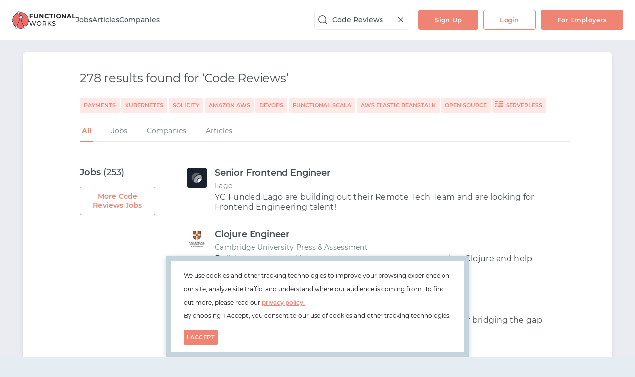

--- FILE ---
content_type: text/html;charset=utf-8
request_url: https://functional.works-hub.com/search/Code+Reviews
body_size: 127674
content:
<!DOCTYPE html>
<html lang="en">
<head>
    <link id="favicon" rel="icon" type="image/png" href="/favicons/functional-32x32.png" />
    <link id="canonical" rel="canonical" href="https://functional.works-hub.com/search/Code+Reviews" />
    
    <meta charset="utf-8" />
    <meta http-equiv="X-UA-Compatible" content="IE=edge" />
    <meta name="viewport" content="width=device-width, initial-scale=1.0, maximum-scale=1.0, user-scalable=no" />

    <title id="title">Functional Works</title>
    <meta name="title" content="Functional Works" />
    <meta name="description" content="Browse functional programming jobs, salaries, blogs and learning resources! Scala jobs, Haskell jobs, Clojure jobs and more." />
    <meta name="keywords" content="" />
    <meta name="robots" content="index, follow" />

    <!-- Twitter Card data -->
    <meta name="twitter:card" content="summary" />
    <meta name="twitter:site" content="@functionalworks" />
    <meta name="twitter:creator" content="@functionalworks" />
    <meta name="twitter:label1" value="" />
    <meta name="twitter:data1" value="" />
    <meta name="twitter:label2" value="" />
    <meta name="twitter:data2" value="" />

    <!-- Open Graph data -->
    <meta property="og:title" content="Functional Works" />
    <meta property="og:url" content="https://functional.works-hub.com" />
    <meta property="og:description" content="Browse functional programming jobs, salaries, blogs and learning resources! Scala jobs, Haskell jobs, Clojure jobs and more." />
    <meta property="og:image" content="https://functional.works-hub.com/logos/png/functional.png" />
    <meta property="og:site_name" content="Functional Works" />

    <script id="company-data" type="application/ld+json">{"@context":"http://schema.org","@type":"Organization","name":"Functional Works","url":"https://functional.works-hub.com","logo":"https://functional.works-hub.com/logos/png/functional.png","sameAs":"https://twitter.com/@functionalworks"}</script>
    <script id="structured-data" type="application/ld+json"></script>

    <style id="legacy-style">@keyframes spinAround{from{transform:rotate(0deg)}to{transform:rotate(359deg)}}.is-unselectable,.file,.pagination-previous,.pagination-next,.pagination-link,.pagination-ellipsis{-webkit-touch-callout:none;-webkit-user-select:none;-moz-user-select:none;user-select:none}.select:not(.is-multiple):not(.is-loading)::after,.navbar-link:not(.is-arrowless)::after{border:3px solid rgba(0,0,0,0);border-radius:2px;border-right:0;border-top:0;content:" ";display:block;height:0.625em;margin-top:-0.4375em;pointer-events:none;position:absolute;top:50%;transform:rotate(-45deg);transform-origin:center;width:0.625em}.table:not(:last-child),.table-container:not(:last-child),.message:not(:last-child){margin-bottom:1.5rem}.select.is-loading::after,.control.is-loading::after{animation:spinAround 500ms infinite linear;border:2px solid #dbdbdb;border-radius:290486px;border-right-color:transparent;border-top-color:transparent;content:"";display:block;height:1em;position:relative;width:1em}.is-overlay{bottom:0;left:0;position:absolute;right:0;top:0}.input,.textarea,.select select,.file-cta,.file-name,.pagination-previous,.pagination-next,.pagination-link,.pagination-ellipsis{-moz-appearance:none;-webkit-appearance:none;align-items:center;border:1px solid transparent;border-radius:3px;box-shadow:none;display:inline-flex;font-size:1rem;height:2.25em;justify-content:flex-start;line-height:1.5;padding-bottom:calc(0.375em - 1px);padding-left:calc(0.625em - 1px);padding-right:calc(0.625em - 1px);padding-top:calc(0.375em - 1px);position:relative;vertical-align:top}.input:focus,.textarea:focus,.select select:focus,.file-cta:focus,.file-name:focus,.pagination-previous:focus,.pagination-next:focus,.pagination-link:focus,.pagination-ellipsis:focus,.is-focused.input,.is-focused.textarea,.select select.is-focused,.is-focused.file-cta,.is-focused.file-name,.is-focused.pagination-previous,.is-focused.pagination-next,.is-focused.pagination-link,.is-focused.pagination-ellipsis,.input:active,.textarea:active,.select select:active,.file-cta:active,.file-name:active,.pagination-previous:active,.pagination-next:active,.pagination-link:active,.pagination-ellipsis:active,.is-active.input,.is-active.textarea,.select select.is-active,.is-active.file-cta,.is-active.file-name,.is-active.pagination-previous,.is-active.pagination-next,.is-active.pagination-link,.is-active.pagination-ellipsis{outline:none}.input[disabled],.textarea[disabled],.select select[disabled],.file-cta[disabled],.file-name[disabled],.pagination-previous[disabled],.pagination-next[disabled],.pagination-link[disabled],.pagination-ellipsis[disabled],fieldset[disabled] .input,fieldset[disabled] .textarea,fieldset[disabled] .select select,.select fieldset[disabled] select,fieldset[disabled] .file-cta,fieldset[disabled] .file-name,fieldset[disabled] .pagination-previous,fieldset[disabled] .pagination-next,fieldset[disabled] .pagination-link,fieldset[disabled] .pagination-ellipsis{cursor:not-allowed}/*! minireset.css v0.0.4 | MIT License | github.com/jgthms/minireset.css */html,body,p,ol,ul,li,dl,dt,dd,blockquote,figure,fieldset,legend,textarea,pre,iframe,hr,h1,h2,h3,h4,h5,h6{margin:0;padding:0}h1,h2,h3,h4,h5,h6{font-size:100%;font-weight:normal}ul{list-style:none}button,input,select,textarea{margin:0}html{box-sizing:border-box}*,*::before,*::after{box-sizing:inherit}img,embed,iframe,object,video{height:auto;max-width:100%}audio{max-width:100%}iframe{border:0}table{border-collapse:collapse;border-spacing:0}td,th{padding:0;text-align:left}html{background-color:#e6edf2;font-size:12px;-moz-osx-font-smoothing:grayscale;-webkit-font-smoothing:antialiased;min-width:300px;overflow-x:hidden;overflow-y:scroll;text-rendering:optimizeLegibility;-webkit-text-size-adjust:100%;-moz-text-size-adjust:100%;text-size-adjust:100%}article,aside,figure,header,hgroup,section{display:block}body,button,input,select,textarea{font-family:"Montserrat",sans-serif}code,pre{-moz-osx-font-smoothing:auto;-webkit-font-smoothing:auto;font-family:monospace}body{color:#4a4a4a;font-size:1rem;font-weight:400;line-height:30px}a{color:#434E55;cursor:pointer;text-decoration:none}a strong{color:currentColor}a:hover{color:#434E55}code{background-color:#f5f5f5;color:#ef8374;font-size:.875em;font-weight:normal;padding:0.25em 0.5em 0.25em}hr{background-color:#f5f5f5;border:none;display:block;height:2px;margin:1.5rem 0}img{height:auto;max-width:100%}input[type="checkbox"],input[type="radio"]{vertical-align:baseline}small{font-size:0.875em}span{font-style:inherit;font-weight:inherit}strong{color:#434E55;font-weight:700}fieldset{border:none}pre{-webkit-overflow-scrolling:touch;background-color:#f5f5f5;color:#4a4a4a;font-size:0.875em;overflow-x:auto;padding:1.25rem 1.5rem;white-space:pre;word-wrap:normal}pre code{background-color:transparent;color:currentColor;font-size:1em;padding:0}table td,table th{text-align:left;vertical-align:top}table th{color:#434E55}.is-clearfix::after{clear:both;content:" ";display:table}.is-pulled-left{float:left !important}.is-pulled-right{float:right !important}.is-clipped{overflow:hidden !important}.is-size-1{font-size:3rem !important}.is-size-2{font-size:2.5rem !important}.is-size-3{font-size:2rem !important}.is-size-4{font-size:1.5rem !important}.is-size-5{font-size:1.25rem !important}.is-size-6{font-size:1rem !important}.is-size-7{font-size:.75rem !important}@media screen and (max-width: 1007px){.is-size-1-mobile{font-size:3rem !important}.is-size-2-mobile{font-size:2.5rem !important}.is-size-3-mobile{font-size:2rem !important}.is-size-4-mobile{font-size:1.5rem !important}.is-size-5-mobile{font-size:1.25rem !important}.is-size-6-mobile{font-size:1rem !important}.is-size-7-mobile{font-size:.75rem !important}}@media screen and (min-width: 1008px), print{.is-size-1-tablet{font-size:3rem !important}.is-size-2-tablet{font-size:2.5rem !important}.is-size-3-tablet{font-size:2rem !important}.is-size-4-tablet{font-size:1.5rem !important}.is-size-5-tablet{font-size:1.25rem !important}.is-size-6-tablet{font-size:1rem !important}.is-size-7-tablet{font-size:.75rem !important}}@media screen and (max-width: 1007px){.is-size-1-touch{font-size:3rem !important}.is-size-2-touch{font-size:2.5rem !important}.is-size-3-touch{font-size:2rem !important}.is-size-4-touch{font-size:1.5rem !important}.is-size-5-touch{font-size:1.25rem !important}.is-size-6-touch{font-size:1rem !important}.is-size-7-touch{font-size:.75rem !important}}@media screen and (min-width: 1008px){.is-size-1-desktop{font-size:3rem !important}.is-size-2-desktop{font-size:2.5rem !important}.is-size-3-desktop{font-size:2rem !important}.is-size-4-desktop{font-size:1.5rem !important}.is-size-5-desktop{font-size:1.25rem !important}.is-size-6-desktop{font-size:1rem !important}.is-size-7-desktop{font-size:.75rem !important}}@media screen and (min-width: 1280px){.is-size-1-widescreen{font-size:3rem !important}.is-size-2-widescreen{font-size:2.5rem !important}.is-size-3-widescreen{font-size:2rem !important}.is-size-4-widescreen{font-size:1.5rem !important}.is-size-5-widescreen{font-size:1.25rem !important}.is-size-6-widescreen{font-size:1rem !important}.is-size-7-widescreen{font-size:.75rem !important}}@media screen and (min-width: 1472px){.is-size-1-fullhd{font-size:3rem !important}.is-size-2-fullhd{font-size:2.5rem !important}.is-size-3-fullhd{font-size:2rem !important}.is-size-4-fullhd{font-size:1.5rem !important}.is-size-5-fullhd{font-size:1.25rem !important}.is-size-6-fullhd{font-size:1rem !important}.is-size-7-fullhd{font-size:.75rem !important}}.has-text-centered{text-align:center !important}.has-text-justified{text-align:justify !important}.has-text-left{text-align:left !important}.has-text-right{text-align:right !important}@media screen and (max-width: 1007px){.has-text-centered-mobile{text-align:center !important}}@media screen and (min-width: 1008px), print{.has-text-centered-tablet{text-align:center !important}}@media screen and (min-width: 1008px) and (max-width: 1007px){.has-text-centered-tablet-only{text-align:center !important}}@media screen and (max-width: 1007px){.has-text-centered-touch{text-align:center !important}}@media screen and (min-width: 1008px){.has-text-centered-desktop{text-align:center !important}}@media screen and (min-width: 1008px) and (max-width: 1279px){.has-text-centered-desktop-only{text-align:center !important}}@media screen and (min-width: 1280px){.has-text-centered-widescreen{text-align:center !important}}@media screen and (min-width: 1280px) and (max-width: 1471px){.has-text-centered-widescreen-only{text-align:center !important}}@media screen and (min-width: 1472px){.has-text-centered-fullhd{text-align:center !important}}@media screen and (max-width: 1007px){.has-text-justified-mobile{text-align:justify !important}}@media screen and (min-width: 1008px), print{.has-text-justified-tablet{text-align:justify !important}}@media screen and (min-width: 1008px) and (max-width: 1007px){.has-text-justified-tablet-only{text-align:justify !important}}@media screen and (max-width: 1007px){.has-text-justified-touch{text-align:justify !important}}@media screen and (min-width: 1008px){.has-text-justified-desktop{text-align:justify !important}}@media screen and (min-width: 1008px) and (max-width: 1279px){.has-text-justified-desktop-only{text-align:justify !important}}@media screen and (min-width: 1280px){.has-text-justified-widescreen{text-align:justify !important}}@media screen and (min-width: 1280px) and (max-width: 1471px){.has-text-justified-widescreen-only{text-align:justify !important}}@media screen and (min-width: 1472px){.has-text-justified-fullhd{text-align:justify !important}}@media screen and (max-width: 1007px){.has-text-left-mobile{text-align:left !important}}@media screen and (min-width: 1008px), print{.has-text-left-tablet{text-align:left !important}}@media screen and (min-width: 1008px) and (max-width: 1007px){.has-text-left-tablet-only{text-align:left !important}}@media screen and (max-width: 1007px){.has-text-left-touch{text-align:left !important}}@media screen and (min-width: 1008px){.has-text-left-desktop{text-align:left !important}}@media screen and (min-width: 1008px) and (max-width: 1279px){.has-text-left-desktop-only{text-align:left !important}}@media screen and (min-width: 1280px){.has-text-left-widescreen{text-align:left !important}}@media screen and (min-width: 1280px) and (max-width: 1471px){.has-text-left-widescreen-only{text-align:left !important}}@media screen and (min-width: 1472px){.has-text-left-fullhd{text-align:left !important}}@media screen and (max-width: 1007px){.has-text-right-mobile{text-align:right !important}}@media screen and (min-width: 1008px), print{.has-text-right-tablet{text-align:right !important}}@media screen and (min-width: 1008px) and (max-width: 1007px){.has-text-right-tablet-only{text-align:right !important}}@media screen and (max-width: 1007px){.has-text-right-touch{text-align:right !important}}@media screen and (min-width: 1008px){.has-text-right-desktop{text-align:right !important}}@media screen and (min-width: 1008px) and (max-width: 1279px){.has-text-right-desktop-only{text-align:right !important}}@media screen and (min-width: 1280px){.has-text-right-widescreen{text-align:right !important}}@media screen and (min-width: 1280px) and (max-width: 1471px){.has-text-right-widescreen-only{text-align:right !important}}@media screen and (min-width: 1472px){.has-text-right-fullhd{text-align:right !important}}.is-capitalized{text-transform:capitalize !important}.is-lowercase{text-transform:lowercase !important}.is-uppercase{text-transform:uppercase !important}.is-italic{font-style:italic !important}.has-text-white{color:#fff !important}a.has-text-white:hover,a.has-text-white:focus{color:#e6e6e6 !important}.has-background-white{background-color:#fff !important}.has-text-black{color:#0a0a0a !important}a.has-text-black:hover,a.has-text-black:focus{color:#000 !important}.has-background-black{background-color:#0a0a0a !important}.has-text-light{color:#f5f5f5 !important}a.has-text-light:hover,a.has-text-light:focus{color:#dbdbdb !important}.has-background-light{background-color:#f5f5f5 !important}.has-text-dark{color:#434E55 !important}a.has-text-dark:hover,a.has-text-dark:focus{color:#2d3438 !important}.has-background-dark{background-color:#434E55 !important}.has-text-primary{color:#00d1b2 !important}a.has-text-primary:hover,a.has-text-primary:focus{color:#009e86 !important}.has-background-primary{background-color:#00d1b2 !important}.has-text-link{color:#434E55 !important}a.has-text-link:hover,a.has-text-link:focus{color:#2d3438 !important}.has-background-link{background-color:#434E55 !important}.has-text-info{color:#209cee !important}a.has-text-info:hover,a.has-text-info:focus{color:#0f81cc !important}.has-background-info{background-color:#209cee !important}.has-text-success{color:#80b5bc !important}a.has-text-success:hover,a.has-text-success:focus{color:#5fa2aa !important}.has-background-success{background-color:#80b5bc !important}.has-text-warning{color:#ffdd57 !important}a.has-text-warning:hover,a.has-text-warning:focus{color:#ffd324 !important}.has-background-warning{background-color:#ffdd57 !important}.has-text-danger{color:#ef8374 !important}a.has-text-danger:hover,a.has-text-danger:focus{color:#ea5a46 !important}.has-background-danger{background-color:#ef8374 !important}.has-text-black-bis{color:#121212 !important}.has-background-black-bis{background-color:#121212 !important}.has-text-black-ter{color:#242424 !important}.has-background-black-ter{background-color:#242424 !important}.has-text-grey-darker{color:#434E55 !important}.has-background-grey-darker{background-color:#434E55 !important}.has-text-grey-dark{color:#4a4a4a !important}.has-background-grey-dark{background-color:#4a4a4a !important}.has-text-grey{color:#dedede !important}.has-background-grey{background-color:#dedede !important}.has-text-grey-light{color:#b5b5b5 !important}.has-background-grey-light{background-color:#b5b5b5 !important}.has-text-grey-lighter{color:#dbdbdb !important}.has-background-grey-lighter{background-color:#dbdbdb !important}.has-text-white-ter{color:#f5f5f5 !important}.has-background-white-ter{background-color:#f5f5f5 !important}.has-text-white-bis{color:#fafafa !important}.has-background-white-bis{background-color:#fafafa !important}.has-text-weight-light{font-weight:300 !important}.has-text-weight-normal{font-weight:400 !important}.has-text-weight-semibold{font-weight:600 !important}.has-text-weight-bold{font-weight:700 !important}.is-family-primary{font-family:"Montserrat",sans-serif !important}.is-family-secondary{font-family:"Inconsolata",sans-serif !important}.is-family-sans-serif{font-family:BlinkMacSystemFont,-apple-system,"Segoe UI","Roboto","Oxygen","Ubuntu","Cantarell","Fira Sans","Droid Sans","Helvetica Neue","Helvetica","Arial",sans-serif !important}.is-family-monospace{font-family:monospace !important}.is-family-code{font-family:monospace !important}.is-block{display:block !important}@media screen and (max-width: 1007px){.is-block-mobile{display:block !important}}@media screen and (min-width: 1008px), print{.is-block-tablet{display:block !important}}@media screen and (min-width: 1008px) and (max-width: 1007px){.is-block-tablet-only{display:block !important}}@media screen and (max-width: 1007px){.is-block-touch{display:block !important}}@media screen and (min-width: 1008px){.is-block-desktop{display:block !important}}@media screen and (min-width: 1008px) and (max-width: 1279px){.is-block-desktop-only{display:block !important}}@media screen and (min-width: 1280px){.is-block-widescreen{display:block !important}}@media screen and (min-width: 1280px) and (max-width: 1471px){.is-block-widescreen-only{display:block !important}}@media screen and (min-width: 1472px){.is-block-fullhd{display:block !important}}.is-flex{display:flex !important}@media screen and (max-width: 1007px){.is-flex-mobile{display:flex !important}}@media screen and (min-width: 1008px), print{.is-flex-tablet{display:flex !important}}@media screen and (min-width: 1008px) and (max-width: 1007px){.is-flex-tablet-only{display:flex !important}}@media screen and (max-width: 1007px){.is-flex-touch{display:flex !important}}@media screen and (min-width: 1008px){.is-flex-desktop{display:flex !important}}@media screen and (min-width: 1008px) and (max-width: 1279px){.is-flex-desktop-only{display:flex !important}}@media screen and (min-width: 1280px){.is-flex-widescreen{display:flex !important}}@media screen and (min-width: 1280px) and (max-width: 1471px){.is-flex-widescreen-only{display:flex !important}}@media screen and (min-width: 1472px){.is-flex-fullhd{display:flex !important}}.is-inline{display:inline !important}@media screen and (max-width: 1007px){.is-inline-mobile{display:inline !important}}@media screen and (min-width: 1008px), print{.is-inline-tablet{display:inline !important}}@media screen and (min-width: 1008px) and (max-width: 1007px){.is-inline-tablet-only{display:inline !important}}@media screen and (max-width: 1007px){.is-inline-touch{display:inline !important}}@media screen and (min-width: 1008px){.is-inline-desktop{display:inline !important}}@media screen and (min-width: 1008px) and (max-width: 1279px){.is-inline-desktop-only{display:inline !important}}@media screen and (min-width: 1280px){.is-inline-widescreen{display:inline !important}}@media screen and (min-width: 1280px) and (max-width: 1471px){.is-inline-widescreen-only{display:inline !important}}@media screen and (min-width: 1472px){.is-inline-fullhd{display:inline !important}}.is-inline-block{display:inline-block !important}@media screen and (max-width: 1007px){.is-inline-block-mobile{display:inline-block !important}}@media screen and (min-width: 1008px), print{.is-inline-block-tablet{display:inline-block !important}}@media screen and (min-width: 1008px) and (max-width: 1007px){.is-inline-block-tablet-only{display:inline-block !important}}@media screen and (max-width: 1007px){.is-inline-block-touch{display:inline-block !important}}@media screen and (min-width: 1008px){.is-inline-block-desktop{display:inline-block !important}}@media screen and (min-width: 1008px) and (max-width: 1279px){.is-inline-block-desktop-only{display:inline-block !important}}@media screen and (min-width: 1280px){.is-inline-block-widescreen{display:inline-block !important}}@media screen and (min-width: 1280px) and (max-width: 1471px){.is-inline-block-widescreen-only{display:inline-block !important}}@media screen and (min-width: 1472px){.is-inline-block-fullhd{display:inline-block !important}}.is-inline-flex{display:inline-flex !important}@media screen and (max-width: 1007px){.is-inline-flex-mobile{display:inline-flex !important}}@media screen and (min-width: 1008px), print{.is-inline-flex-tablet{display:inline-flex !important}}@media screen and (min-width: 1008px) and (max-width: 1007px){.is-inline-flex-tablet-only{display:inline-flex !important}}@media screen and (max-width: 1007px){.is-inline-flex-touch{display:inline-flex !important}}@media screen and (min-width: 1008px){.is-inline-flex-desktop{display:inline-flex !important}}@media screen and (min-width: 1008px) and (max-width: 1279px){.is-inline-flex-desktop-only{display:inline-flex !important}}@media screen and (min-width: 1280px){.is-inline-flex-widescreen{display:inline-flex !important}}@media screen and (min-width: 1280px) and (max-width: 1471px){.is-inline-flex-widescreen-only{display:inline-flex !important}}@media screen and (min-width: 1472px){.is-inline-flex-fullhd{display:inline-flex !important}}.is-hidden{display:none !important}.is-sr-only{border:none !important;clip:rect(0, 0, 0, 0) !important;height:0.01em !important;overflow:hidden !important;padding:0 !important;position:absolute !important;white-space:nowrap !important;width:0.01em !important}@media screen and (max-width: 1007px){.is-hidden-mobile{display:none !important}}@media screen and (min-width: 1008px), print{.is-hidden-tablet{display:none !important}}@media screen and (min-width: 1008px) and (max-width: 1007px){.is-hidden-tablet-only{display:none !important}}@media screen and (max-width: 1007px){.is-hidden-touch{display:none !important}}@media screen and (min-width: 1008px){.is-hidden-desktop{display:none !important}}@media screen and (min-width: 1008px) and (max-width: 1279px){.is-hidden-desktop-only{display:none !important}}@media screen and (min-width: 1280px){.is-hidden-widescreen{display:none !important}}@media screen and (min-width: 1280px) and (max-width: 1471px){.is-hidden-widescreen-only{display:none !important}}@media screen and (min-width: 1472px){.is-hidden-fullhd{display:none !important}}.is-invisible{visibility:hidden !important}@media screen and (max-width: 1007px){.is-invisible-mobile{visibility:hidden !important}}@media screen and (min-width: 1008px), print{.is-invisible-tablet{visibility:hidden !important}}@media screen and (min-width: 1008px) and (max-width: 1007px){.is-invisible-tablet-only{visibility:hidden !important}}@media screen and (max-width: 1007px){.is-invisible-touch{visibility:hidden !important}}@media screen and (min-width: 1008px){.is-invisible-desktop{visibility:hidden !important}}@media screen and (min-width: 1008px) and (max-width: 1279px){.is-invisible-desktop-only{visibility:hidden !important}}@media screen and (min-width: 1280px){.is-invisible-widescreen{visibility:hidden !important}}@media screen and (min-width: 1280px) and (max-width: 1471px){.is-invisible-widescreen-only{visibility:hidden !important}}@media screen and (min-width: 1472px){.is-invisible-fullhd{visibility:hidden !important}}.is-marginless{margin:0 !important}.is-paddingless{padding:0 !important}.is-radiusless{border-radius:0 !important}.is-shadowless{box-shadow:none !important}.column{display:block;flex-basis:0;flex-grow:1;flex-shrink:1;padding:.75rem}.columns.is-mobile>.column.is-narrow{flex:none}.columns.is-mobile>.column.is-full{flex:none;width:100%}.columns.is-mobile>.column.is-three-quarters{flex:none;width:75%}.columns.is-mobile>.column.is-two-thirds{flex:none;width:66.6666%}.columns.is-mobile>.column.is-half{flex:none;width:50%}.columns.is-mobile>.column.is-one-third{flex:none;width:33.3333%}.columns.is-mobile>.column.is-one-quarter{flex:none;width:25%}.columns.is-mobile>.column.is-one-fifth{flex:none;width:20%}.columns.is-mobile>.column.is-two-fifths{flex:none;width:40%}.columns.is-mobile>.column.is-three-fifths{flex:none;width:60%}.columns.is-mobile>.column.is-four-fifths{flex:none;width:80%}.columns.is-mobile>.column.is-offset-three-quarters{margin-left:75%}.columns.is-mobile>.column.is-offset-two-thirds{margin-left:66.6666%}.columns.is-mobile>.column.is-offset-half{margin-left:50%}.columns.is-mobile>.column.is-offset-one-third{margin-left:33.3333%}.columns.is-mobile>.column.is-offset-one-quarter{margin-left:25%}.columns.is-mobile>.column.is-offset-one-fifth{margin-left:20%}.columns.is-mobile>.column.is-offset-two-fifths{margin-left:40%}.columns.is-mobile>.column.is-offset-three-fifths{margin-left:60%}.columns.is-mobile>.column.is-offset-four-fifths{margin-left:80%}.columns.is-mobile>.column.is-1{flex:none;width:8.33333%}.columns.is-mobile>.column.is-offset-1{margin-left:8.33333%}.columns.is-mobile>.column.is-2{flex:none;width:16.66667%}.columns.is-mobile>.column.is-offset-2{margin-left:16.66667%}.columns.is-mobile>.column.is-3{flex:none;width:25%}.columns.is-mobile>.column.is-offset-3{margin-left:25%}.columns.is-mobile>.column.is-4{flex:none;width:33.33333%}.columns.is-mobile>.column.is-offset-4{margin-left:33.33333%}.columns.is-mobile>.column.is-5{flex:none;width:41.66667%}.columns.is-mobile>.column.is-offset-5{margin-left:41.66667%}.columns.is-mobile>.column.is-6{flex:none;width:50%}.columns.is-mobile>.column.is-offset-6{margin-left:50%}.columns.is-mobile>.column.is-7{flex:none;width:58.33333%}.columns.is-mobile>.column.is-offset-7{margin-left:58.33333%}.columns.is-mobile>.column.is-8{flex:none;width:66.66667%}.columns.is-mobile>.column.is-offset-8{margin-left:66.66667%}.columns.is-mobile>.column.is-9{flex:none;width:75%}.columns.is-mobile>.column.is-offset-9{margin-left:75%}.columns.is-mobile>.column.is-10{flex:none;width:83.33333%}.columns.is-mobile>.column.is-offset-10{margin-left:83.33333%}.columns.is-mobile>.column.is-11{flex:none;width:91.66667%}.columns.is-mobile>.column.is-offset-11{margin-left:91.66667%}.columns.is-mobile>.column.is-12{flex:none;width:100%}.columns.is-mobile>.column.is-offset-12{margin-left:100%}@media screen and (max-width: 1007px){.column.is-narrow-mobile{flex:none}.column.is-full-mobile{flex:none;width:100%}.column.is-three-quarters-mobile{flex:none;width:75%}.column.is-two-thirds-mobile{flex:none;width:66.6666%}.column.is-half-mobile{flex:none;width:50%}.column.is-one-third-mobile{flex:none;width:33.3333%}.column.is-one-quarter-mobile{flex:none;width:25%}.column.is-one-fifth-mobile{flex:none;width:20%}.column.is-two-fifths-mobile{flex:none;width:40%}.column.is-three-fifths-mobile{flex:none;width:60%}.column.is-four-fifths-mobile{flex:none;width:80%}.column.is-offset-three-quarters-mobile{margin-left:75%}.column.is-offset-two-thirds-mobile{margin-left:66.6666%}.column.is-offset-half-mobile{margin-left:50%}.column.is-offset-one-third-mobile{margin-left:33.3333%}.column.is-offset-one-quarter-mobile{margin-left:25%}.column.is-offset-one-fifth-mobile{margin-left:20%}.column.is-offset-two-fifths-mobile{margin-left:40%}.column.is-offset-three-fifths-mobile{margin-left:60%}.column.is-offset-four-fifths-mobile{margin-left:80%}.column.is-1-mobile{flex:none;width:8.33333%}.column.is-offset-1-mobile{margin-left:8.33333%}.column.is-2-mobile{flex:none;width:16.66667%}.column.is-offset-2-mobile{margin-left:16.66667%}.column.is-3-mobile{flex:none;width:25%}.column.is-offset-3-mobile{margin-left:25%}.column.is-4-mobile{flex:none;width:33.33333%}.column.is-offset-4-mobile{margin-left:33.33333%}.column.is-5-mobile{flex:none;width:41.66667%}.column.is-offset-5-mobile{margin-left:41.66667%}.column.is-6-mobile{flex:none;width:50%}.column.is-offset-6-mobile{margin-left:50%}.column.is-7-mobile{flex:none;width:58.33333%}.column.is-offset-7-mobile{margin-left:58.33333%}.column.is-8-mobile{flex:none;width:66.66667%}.column.is-offset-8-mobile{margin-left:66.66667%}.column.is-9-mobile{flex:none;width:75%}.column.is-offset-9-mobile{margin-left:75%}.column.is-10-mobile{flex:none;width:83.33333%}.column.is-offset-10-mobile{margin-left:83.33333%}.column.is-11-mobile{flex:none;width:91.66667%}.column.is-offset-11-mobile{margin-left:91.66667%}.column.is-12-mobile{flex:none;width:100%}.column.is-offset-12-mobile{margin-left:100%}}@media screen and (min-width: 1008px), print{.column.is-narrow,.column.is-narrow-tablet{flex:none}.column.is-full,.column.is-full-tablet{flex:none;width:100%}.column.is-three-quarters,.column.is-three-quarters-tablet{flex:none;width:75%}.column.is-two-thirds,.column.is-two-thirds-tablet{flex:none;width:66.6666%}.column.is-half,.column.is-half-tablet{flex:none;width:50%}.column.is-one-third,.column.is-one-third-tablet{flex:none;width:33.3333%}.column.is-one-quarter,.column.is-one-quarter-tablet{flex:none;width:25%}.column.is-one-fifth,.column.is-one-fifth-tablet{flex:none;width:20%}.column.is-two-fifths,.column.is-two-fifths-tablet{flex:none;width:40%}.column.is-three-fifths,.column.is-three-fifths-tablet{flex:none;width:60%}.column.is-four-fifths,.column.is-four-fifths-tablet{flex:none;width:80%}.column.is-offset-three-quarters,.column.is-offset-three-quarters-tablet{margin-left:75%}.column.is-offset-two-thirds,.column.is-offset-two-thirds-tablet{margin-left:66.6666%}.column.is-offset-half,.column.is-offset-half-tablet{margin-left:50%}.column.is-offset-one-third,.column.is-offset-one-third-tablet{margin-left:33.3333%}.column.is-offset-one-quarter,.column.is-offset-one-quarter-tablet{margin-left:25%}.column.is-offset-one-fifth,.column.is-offset-one-fifth-tablet{margin-left:20%}.column.is-offset-two-fifths,.column.is-offset-two-fifths-tablet{margin-left:40%}.column.is-offset-three-fifths,.column.is-offset-three-fifths-tablet{margin-left:60%}.column.is-offset-four-fifths,.column.is-offset-four-fifths-tablet{margin-left:80%}.column.is-1,.column.is-1-tablet{flex:none;width:8.33333%}.column.is-offset-1,.column.is-offset-1-tablet{margin-left:8.33333%}.column.is-2,.column.is-2-tablet{flex:none;width:16.66667%}.column.is-offset-2,.column.is-offset-2-tablet{margin-left:16.66667%}.column.is-3,.column.is-3-tablet{flex:none;width:25%}.column.is-offset-3,.column.is-offset-3-tablet{margin-left:25%}.column.is-4,.column.is-4-tablet{flex:none;width:33.33333%}.column.is-offset-4,.column.is-offset-4-tablet{margin-left:33.33333%}.column.is-5,.column.is-5-tablet{flex:none;width:41.66667%}.column.is-offset-5,.column.is-offset-5-tablet{margin-left:41.66667%}.column.is-6,.column.is-6-tablet{flex:none;width:50%}.column.is-offset-6,.column.is-offset-6-tablet{margin-left:50%}.column.is-7,.column.is-7-tablet{flex:none;width:58.33333%}.column.is-offset-7,.column.is-offset-7-tablet{margin-left:58.33333%}.column.is-8,.column.is-8-tablet{flex:none;width:66.66667%}.column.is-offset-8,.column.is-offset-8-tablet{margin-left:66.66667%}.column.is-9,.column.is-9-tablet{flex:none;width:75%}.column.is-offset-9,.column.is-offset-9-tablet{margin-left:75%}.column.is-10,.column.is-10-tablet{flex:none;width:83.33333%}.column.is-offset-10,.column.is-offset-10-tablet{margin-left:83.33333%}.column.is-11,.column.is-11-tablet{flex:none;width:91.66667%}.column.is-offset-11,.column.is-offset-11-tablet{margin-left:91.66667%}.column.is-12,.column.is-12-tablet{flex:none;width:100%}.column.is-offset-12,.column.is-offset-12-tablet{margin-left:100%}}@media screen and (max-width: 1007px){.column.is-narrow-touch{flex:none}.column.is-full-touch{flex:none;width:100%}.column.is-three-quarters-touch{flex:none;width:75%}.column.is-two-thirds-touch{flex:none;width:66.6666%}.column.is-half-touch{flex:none;width:50%}.column.is-one-third-touch{flex:none;width:33.3333%}.column.is-one-quarter-touch{flex:none;width:25%}.column.is-one-fifth-touch{flex:none;width:20%}.column.is-two-fifths-touch{flex:none;width:40%}.column.is-three-fifths-touch{flex:none;width:60%}.column.is-four-fifths-touch{flex:none;width:80%}.column.is-offset-three-quarters-touch{margin-left:75%}.column.is-offset-two-thirds-touch{margin-left:66.6666%}.column.is-offset-half-touch{margin-left:50%}.column.is-offset-one-third-touch{margin-left:33.3333%}.column.is-offset-one-quarter-touch{margin-left:25%}.column.is-offset-one-fifth-touch{margin-left:20%}.column.is-offset-two-fifths-touch{margin-left:40%}.column.is-offset-three-fifths-touch{margin-left:60%}.column.is-offset-four-fifths-touch{margin-left:80%}.column.is-1-touch{flex:none;width:8.33333%}.column.is-offset-1-touch{margin-left:8.33333%}.column.is-2-touch{flex:none;width:16.66667%}.column.is-offset-2-touch{margin-left:16.66667%}.column.is-3-touch{flex:none;width:25%}.column.is-offset-3-touch{margin-left:25%}.column.is-4-touch{flex:none;width:33.33333%}.column.is-offset-4-touch{margin-left:33.33333%}.column.is-5-touch{flex:none;width:41.66667%}.column.is-offset-5-touch{margin-left:41.66667%}.column.is-6-touch{flex:none;width:50%}.column.is-offset-6-touch{margin-left:50%}.column.is-7-touch{flex:none;width:58.33333%}.column.is-offset-7-touch{margin-left:58.33333%}.column.is-8-touch{flex:none;width:66.66667%}.column.is-offset-8-touch{margin-left:66.66667%}.column.is-9-touch{flex:none;width:75%}.column.is-offset-9-touch{margin-left:75%}.column.is-10-touch{flex:none;width:83.33333%}.column.is-offset-10-touch{margin-left:83.33333%}.column.is-11-touch{flex:none;width:91.66667%}.column.is-offset-11-touch{margin-left:91.66667%}.column.is-12-touch{flex:none;width:100%}.column.is-offset-12-touch{margin-left:100%}}@media screen and (min-width: 1008px){.column.is-narrow-desktop{flex:none}.column.is-full-desktop{flex:none;width:100%}.column.is-three-quarters-desktop{flex:none;width:75%}.column.is-two-thirds-desktop{flex:none;width:66.6666%}.column.is-half-desktop{flex:none;width:50%}.column.is-one-third-desktop{flex:none;width:33.3333%}.column.is-one-quarter-desktop{flex:none;width:25%}.column.is-one-fifth-desktop{flex:none;width:20%}.column.is-two-fifths-desktop{flex:none;width:40%}.column.is-three-fifths-desktop{flex:none;width:60%}.column.is-four-fifths-desktop{flex:none;width:80%}.column.is-offset-three-quarters-desktop{margin-left:75%}.column.is-offset-two-thirds-desktop{margin-left:66.6666%}.column.is-offset-half-desktop{margin-left:50%}.column.is-offset-one-third-desktop{margin-left:33.3333%}.column.is-offset-one-quarter-desktop{margin-left:25%}.column.is-offset-one-fifth-desktop{margin-left:20%}.column.is-offset-two-fifths-desktop{margin-left:40%}.column.is-offset-three-fifths-desktop{margin-left:60%}.column.is-offset-four-fifths-desktop{margin-left:80%}.column.is-1-desktop{flex:none;width:8.33333%}.column.is-offset-1-desktop{margin-left:8.33333%}.column.is-2-desktop{flex:none;width:16.66667%}.column.is-offset-2-desktop{margin-left:16.66667%}.column.is-3-desktop{flex:none;width:25%}.column.is-offset-3-desktop{margin-left:25%}.column.is-4-desktop{flex:none;width:33.33333%}.column.is-offset-4-desktop{margin-left:33.33333%}.column.is-5-desktop{flex:none;width:41.66667%}.column.is-offset-5-desktop{margin-left:41.66667%}.column.is-6-desktop{flex:none;width:50%}.column.is-offset-6-desktop{margin-left:50%}.column.is-7-desktop{flex:none;width:58.33333%}.column.is-offset-7-desktop{margin-left:58.33333%}.column.is-8-desktop{flex:none;width:66.66667%}.column.is-offset-8-desktop{margin-left:66.66667%}.column.is-9-desktop{flex:none;width:75%}.column.is-offset-9-desktop{margin-left:75%}.column.is-10-desktop{flex:none;width:83.33333%}.column.is-offset-10-desktop{margin-left:83.33333%}.column.is-11-desktop{flex:none;width:91.66667%}.column.is-offset-11-desktop{margin-left:91.66667%}.column.is-12-desktop{flex:none;width:100%}.column.is-offset-12-desktop{margin-left:100%}}@media screen and (min-width: 1280px){.column.is-narrow-widescreen{flex:none}.column.is-full-widescreen{flex:none;width:100%}.column.is-three-quarters-widescreen{flex:none;width:75%}.column.is-two-thirds-widescreen{flex:none;width:66.6666%}.column.is-half-widescreen{flex:none;width:50%}.column.is-one-third-widescreen{flex:none;width:33.3333%}.column.is-one-quarter-widescreen{flex:none;width:25%}.column.is-one-fifth-widescreen{flex:none;width:20%}.column.is-two-fifths-widescreen{flex:none;width:40%}.column.is-three-fifths-widescreen{flex:none;width:60%}.column.is-four-fifths-widescreen{flex:none;width:80%}.column.is-offset-three-quarters-widescreen{margin-left:75%}.column.is-offset-two-thirds-widescreen{margin-left:66.6666%}.column.is-offset-half-widescreen{margin-left:50%}.column.is-offset-one-third-widescreen{margin-left:33.3333%}.column.is-offset-one-quarter-widescreen{margin-left:25%}.column.is-offset-one-fifth-widescreen{margin-left:20%}.column.is-offset-two-fifths-widescreen{margin-left:40%}.column.is-offset-three-fifths-widescreen{margin-left:60%}.column.is-offset-four-fifths-widescreen{margin-left:80%}.column.is-1-widescreen{flex:none;width:8.33333%}.column.is-offset-1-widescreen{margin-left:8.33333%}.column.is-2-widescreen{flex:none;width:16.66667%}.column.is-offset-2-widescreen{margin-left:16.66667%}.column.is-3-widescreen{flex:none;width:25%}.column.is-offset-3-widescreen{margin-left:25%}.column.is-4-widescreen{flex:none;width:33.33333%}.column.is-offset-4-widescreen{margin-left:33.33333%}.column.is-5-widescreen{flex:none;width:41.66667%}.column.is-offset-5-widescreen{margin-left:41.66667%}.column.is-6-widescreen{flex:none;width:50%}.column.is-offset-6-widescreen{margin-left:50%}.column.is-7-widescreen{flex:none;width:58.33333%}.column.is-offset-7-widescreen{margin-left:58.33333%}.column.is-8-widescreen{flex:none;width:66.66667%}.column.is-offset-8-widescreen{margin-left:66.66667%}.column.is-9-widescreen{flex:none;width:75%}.column.is-offset-9-widescreen{margin-left:75%}.column.is-10-widescreen{flex:none;width:83.33333%}.column.is-offset-10-widescreen{margin-left:83.33333%}.column.is-11-widescreen{flex:none;width:91.66667%}.column.is-offset-11-widescreen{margin-left:91.66667%}.column.is-12-widescreen{flex:none;width:100%}.column.is-offset-12-widescreen{margin-left:100%}}@media screen and (min-width: 1472px){.column.is-narrow-fullhd{flex:none}.column.is-full-fullhd{flex:none;width:100%}.column.is-three-quarters-fullhd{flex:none;width:75%}.column.is-two-thirds-fullhd{flex:none;width:66.6666%}.column.is-half-fullhd{flex:none;width:50%}.column.is-one-third-fullhd{flex:none;width:33.3333%}.column.is-one-quarter-fullhd{flex:none;width:25%}.column.is-one-fifth-fullhd{flex:none;width:20%}.column.is-two-fifths-fullhd{flex:none;width:40%}.column.is-three-fifths-fullhd{flex:none;width:60%}.column.is-four-fifths-fullhd{flex:none;width:80%}.column.is-offset-three-quarters-fullhd{margin-left:75%}.column.is-offset-two-thirds-fullhd{margin-left:66.6666%}.column.is-offset-half-fullhd{margin-left:50%}.column.is-offset-one-third-fullhd{margin-left:33.3333%}.column.is-offset-one-quarter-fullhd{margin-left:25%}.column.is-offset-one-fifth-fullhd{margin-left:20%}.column.is-offset-two-fifths-fullhd{margin-left:40%}.column.is-offset-three-fifths-fullhd{margin-left:60%}.column.is-offset-four-fifths-fullhd{margin-left:80%}.column.is-1-fullhd{flex:none;width:8.33333%}.column.is-offset-1-fullhd{margin-left:8.33333%}.column.is-2-fullhd{flex:none;width:16.66667%}.column.is-offset-2-fullhd{margin-left:16.66667%}.column.is-3-fullhd{flex:none;width:25%}.column.is-offset-3-fullhd{margin-left:25%}.column.is-4-fullhd{flex:none;width:33.33333%}.column.is-offset-4-fullhd{margin-left:33.33333%}.column.is-5-fullhd{flex:none;width:41.66667%}.column.is-offset-5-fullhd{margin-left:41.66667%}.column.is-6-fullhd{flex:none;width:50%}.column.is-offset-6-fullhd{margin-left:50%}.column.is-7-fullhd{flex:none;width:58.33333%}.column.is-offset-7-fullhd{margin-left:58.33333%}.column.is-8-fullhd{flex:none;width:66.66667%}.column.is-offset-8-fullhd{margin-left:66.66667%}.column.is-9-fullhd{flex:none;width:75%}.column.is-offset-9-fullhd{margin-left:75%}.column.is-10-fullhd{flex:none;width:83.33333%}.column.is-offset-10-fullhd{margin-left:83.33333%}.column.is-11-fullhd{flex:none;width:91.66667%}.column.is-offset-11-fullhd{margin-left:91.66667%}.column.is-12-fullhd{flex:none;width:100%}.column.is-offset-12-fullhd{margin-left:100%}}.columns{margin-left:-.75rem;margin-right:-.75rem;margin-top:-.75rem}.columns:last-child{margin-bottom:-.75rem}.columns:not(:last-child){margin-bottom:calc(1.5rem - .75rem)}.columns.is-centered{justify-content:center}.columns.is-gapless{margin-left:0;margin-right:0;margin-top:0}.columns.is-gapless>.column{margin:0;padding:0 !important}.columns.is-gapless:not(:last-child){margin-bottom:1.5rem}.columns.is-gapless:last-child{margin-bottom:0}.columns.is-mobile{display:flex}.columns.is-multiline{flex-wrap:wrap}.columns.is-vcentered{align-items:center}@media screen and (min-width: 1008px), print{.columns:not(.is-desktop){display:flex}}@media screen and (min-width: 1008px){.columns.is-desktop{display:flex}}.columns.is-variable{--columnGap: 0.75rem;margin-left:calc(-1 * var(--columnGap));margin-right:calc(-1 * var(--columnGap))}.columns.is-variable .column{padding-left:var(--columnGap);padding-right:var(--columnGap)}.columns.is-variable.is-0{--columnGap: 0rem}@media screen and (max-width: 1007px){.columns.is-variable.is-0-mobile{--columnGap: 0rem}}@media screen and (min-width: 1008px), print{.columns.is-variable.is-0-tablet{--columnGap: 0rem}}@media screen and (min-width: 1008px) and (max-width: 1007px){.columns.is-variable.is-0-tablet-only{--columnGap: 0rem}}@media screen and (max-width: 1007px){.columns.is-variable.is-0-touch{--columnGap: 0rem}}@media screen and (min-width: 1008px){.columns.is-variable.is-0-desktop{--columnGap: 0rem}}@media screen and (min-width: 1008px) and (max-width: 1279px){.columns.is-variable.is-0-desktop-only{--columnGap: 0rem}}@media screen and (min-width: 1280px){.columns.is-variable.is-0-widescreen{--columnGap: 0rem}}@media screen and (min-width: 1280px) and (max-width: 1471px){.columns.is-variable.is-0-widescreen-only{--columnGap: 0rem}}@media screen and (min-width: 1472px){.columns.is-variable.is-0-fullhd{--columnGap: 0rem}}.columns.is-variable.is-1{--columnGap: .25rem}@media screen and (max-width: 1007px){.columns.is-variable.is-1-mobile{--columnGap: .25rem}}@media screen and (min-width: 1008px), print{.columns.is-variable.is-1-tablet{--columnGap: .25rem}}@media screen and (min-width: 1008px) and (max-width: 1007px){.columns.is-variable.is-1-tablet-only{--columnGap: .25rem}}@media screen and (max-width: 1007px){.columns.is-variable.is-1-touch{--columnGap: .25rem}}@media screen and (min-width: 1008px){.columns.is-variable.is-1-desktop{--columnGap: .25rem}}@media screen and (min-width: 1008px) and (max-width: 1279px){.columns.is-variable.is-1-desktop-only{--columnGap: .25rem}}@media screen and (min-width: 1280px){.columns.is-variable.is-1-widescreen{--columnGap: .25rem}}@media screen and (min-width: 1280px) and (max-width: 1471px){.columns.is-variable.is-1-widescreen-only{--columnGap: .25rem}}@media screen and (min-width: 1472px){.columns.is-variable.is-1-fullhd{--columnGap: .25rem}}.columns.is-variable.is-2{--columnGap: .5rem}@media screen and (max-width: 1007px){.columns.is-variable.is-2-mobile{--columnGap: .5rem}}@media screen and (min-width: 1008px), print{.columns.is-variable.is-2-tablet{--columnGap: .5rem}}@media screen and (min-width: 1008px) and (max-width: 1007px){.columns.is-variable.is-2-tablet-only{--columnGap: .5rem}}@media screen and (max-width: 1007px){.columns.is-variable.is-2-touch{--columnGap: .5rem}}@media screen and (min-width: 1008px){.columns.is-variable.is-2-desktop{--columnGap: .5rem}}@media screen and (min-width: 1008px) and (max-width: 1279px){.columns.is-variable.is-2-desktop-only{--columnGap: .5rem}}@media screen and (min-width: 1280px){.columns.is-variable.is-2-widescreen{--columnGap: .5rem}}@media screen and (min-width: 1280px) and (max-width: 1471px){.columns.is-variable.is-2-widescreen-only{--columnGap: .5rem}}@media screen and (min-width: 1472px){.columns.is-variable.is-2-fullhd{--columnGap: .5rem}}.columns.is-variable.is-3{--columnGap: .75rem}@media screen and (max-width: 1007px){.columns.is-variable.is-3-mobile{--columnGap: .75rem}}@media screen and (min-width: 1008px), print{.columns.is-variable.is-3-tablet{--columnGap: .75rem}}@media screen and (min-width: 1008px) and (max-width: 1007px){.columns.is-variable.is-3-tablet-only{--columnGap: .75rem}}@media screen and (max-width: 1007px){.columns.is-variable.is-3-touch{--columnGap: .75rem}}@media screen and (min-width: 1008px){.columns.is-variable.is-3-desktop{--columnGap: .75rem}}@media screen and (min-width: 1008px) and (max-width: 1279px){.columns.is-variable.is-3-desktop-only{--columnGap: .75rem}}@media screen and (min-width: 1280px){.columns.is-variable.is-3-widescreen{--columnGap: .75rem}}@media screen and (min-width: 1280px) and (max-width: 1471px){.columns.is-variable.is-3-widescreen-only{--columnGap: .75rem}}@media screen and (min-width: 1472px){.columns.is-variable.is-3-fullhd{--columnGap: .75rem}}.columns.is-variable.is-4{--columnGap: 1rem}@media screen and (max-width: 1007px){.columns.is-variable.is-4-mobile{--columnGap: 1rem}}@media screen and (min-width: 1008px), print{.columns.is-variable.is-4-tablet{--columnGap: 1rem}}@media screen and (min-width: 1008px) and (max-width: 1007px){.columns.is-variable.is-4-tablet-only{--columnGap: 1rem}}@media screen and (max-width: 1007px){.columns.is-variable.is-4-touch{--columnGap: 1rem}}@media screen and (min-width: 1008px){.columns.is-variable.is-4-desktop{--columnGap: 1rem}}@media screen and (min-width: 1008px) and (max-width: 1279px){.columns.is-variable.is-4-desktop-only{--columnGap: 1rem}}@media screen and (min-width: 1280px){.columns.is-variable.is-4-widescreen{--columnGap: 1rem}}@media screen and (min-width: 1280px) and (max-width: 1471px){.columns.is-variable.is-4-widescreen-only{--columnGap: 1rem}}@media screen and (min-width: 1472px){.columns.is-variable.is-4-fullhd{--columnGap: 1rem}}.columns.is-variable.is-5{--columnGap: 1.25rem}@media screen and (max-width: 1007px){.columns.is-variable.is-5-mobile{--columnGap: 1.25rem}}@media screen and (min-width: 1008px), print{.columns.is-variable.is-5-tablet{--columnGap: 1.25rem}}@media screen and (min-width: 1008px) and (max-width: 1007px){.columns.is-variable.is-5-tablet-only{--columnGap: 1.25rem}}@media screen and (max-width: 1007px){.columns.is-variable.is-5-touch{--columnGap: 1.25rem}}@media screen and (min-width: 1008px){.columns.is-variable.is-5-desktop{--columnGap: 1.25rem}}@media screen and (min-width: 1008px) and (max-width: 1279px){.columns.is-variable.is-5-desktop-only{--columnGap: 1.25rem}}@media screen and (min-width: 1280px){.columns.is-variable.is-5-widescreen{--columnGap: 1.25rem}}@media screen and (min-width: 1280px) and (max-width: 1471px){.columns.is-variable.is-5-widescreen-only{--columnGap: 1.25rem}}@media screen and (min-width: 1472px){.columns.is-variable.is-5-fullhd{--columnGap: 1.25rem}}.columns.is-variable.is-6{--columnGap: 1.5rem}@media screen and (max-width: 1007px){.columns.is-variable.is-6-mobile{--columnGap: 1.5rem}}@media screen and (min-width: 1008px), print{.columns.is-variable.is-6-tablet{--columnGap: 1.5rem}}@media screen and (min-width: 1008px) and (max-width: 1007px){.columns.is-variable.is-6-tablet-only{--columnGap: 1.5rem}}@media screen and (max-width: 1007px){.columns.is-variable.is-6-touch{--columnGap: 1.5rem}}@media screen and (min-width: 1008px){.columns.is-variable.is-6-desktop{--columnGap: 1.5rem}}@media screen and (min-width: 1008px) and (max-width: 1279px){.columns.is-variable.is-6-desktop-only{--columnGap: 1.5rem}}@media screen and (min-width: 1280px){.columns.is-variable.is-6-widescreen{--columnGap: 1.5rem}}@media screen and (min-width: 1280px) and (max-width: 1471px){.columns.is-variable.is-6-widescreen-only{--columnGap: 1.5rem}}@media screen and (min-width: 1472px){.columns.is-variable.is-6-fullhd{--columnGap: 1.5rem}}.columns.is-variable.is-7{--columnGap: 1.75rem}@media screen and (max-width: 1007px){.columns.is-variable.is-7-mobile{--columnGap: 1.75rem}}@media screen and (min-width: 1008px), print{.columns.is-variable.is-7-tablet{--columnGap: 1.75rem}}@media screen and (min-width: 1008px) and (max-width: 1007px){.columns.is-variable.is-7-tablet-only{--columnGap: 1.75rem}}@media screen and (max-width: 1007px){.columns.is-variable.is-7-touch{--columnGap: 1.75rem}}@media screen and (min-width: 1008px){.columns.is-variable.is-7-desktop{--columnGap: 1.75rem}}@media screen and (min-width: 1008px) and (max-width: 1279px){.columns.is-variable.is-7-desktop-only{--columnGap: 1.75rem}}@media screen and (min-width: 1280px){.columns.is-variable.is-7-widescreen{--columnGap: 1.75rem}}@media screen and (min-width: 1280px) and (max-width: 1471px){.columns.is-variable.is-7-widescreen-only{--columnGap: 1.75rem}}@media screen and (min-width: 1472px){.columns.is-variable.is-7-fullhd{--columnGap: 1.75rem}}.columns.is-variable.is-8{--columnGap: 2rem}@media screen and (max-width: 1007px){.columns.is-variable.is-8-mobile{--columnGap: 2rem}}@media screen and (min-width: 1008px), print{.columns.is-variable.is-8-tablet{--columnGap: 2rem}}@media screen and (min-width: 1008px) and (max-width: 1007px){.columns.is-variable.is-8-tablet-only{--columnGap: 2rem}}@media screen and (max-width: 1007px){.columns.is-variable.is-8-touch{--columnGap: 2rem}}@media screen and (min-width: 1008px){.columns.is-variable.is-8-desktop{--columnGap: 2rem}}@media screen and (min-width: 1008px) and (max-width: 1279px){.columns.is-variable.is-8-desktop-only{--columnGap: 2rem}}@media screen and (min-width: 1280px){.columns.is-variable.is-8-widescreen{--columnGap: 2rem}}@media screen and (min-width: 1280px) and (max-width: 1471px){.columns.is-variable.is-8-widescreen-only{--columnGap: 2rem}}@media screen and (min-width: 1472px){.columns.is-variable.is-8-fullhd{--columnGap: 2rem}}.input,.textarea{background-color:#fff;border-color:#dbdbdb;color:#434E55;box-shadow:inset 0 1px 2px rgba(10,10,10,0.1);max-width:100%;width:100%}.input::-moz-placeholder,.textarea::-moz-placeholder{color:rgba(67,78,85,0.3)}.input::-webkit-input-placeholder,.textarea::-webkit-input-placeholder{color:rgba(67,78,85,0.3)}.input:-moz-placeholder,.textarea:-moz-placeholder{color:rgba(67,78,85,0.3)}.input:-ms-input-placeholder,.textarea:-ms-input-placeholder{color:rgba(67,78,85,0.3)}.input:hover,.input.is-hovered,.textarea:hover,.textarea.is-hovered{border-color:#b5b5b5}.input:focus,.input.is-focused,.input:active,.input.is-active,.textarea:focus,.textarea.is-focused,.textarea:active,.textarea.is-active{border-color:#434E55;box-shadow:0 0 0 0.125em rgba(67,78,85,0.25)}.input[disabled],fieldset[disabled] .input,.textarea[disabled],fieldset[disabled] .textarea{background-color:#f5f5f5;border-color:#f5f5f5;box-shadow:none;color:#dedede}.input[disabled]::-moz-placeholder,fieldset[disabled] .input::-moz-placeholder,.textarea[disabled]::-moz-placeholder,fieldset[disabled] .textarea::-moz-placeholder{color:rgba(222,222,222,0.3)}.input[disabled]::-webkit-input-placeholder,fieldset[disabled] .input::-webkit-input-placeholder,.textarea[disabled]::-webkit-input-placeholder,fieldset[disabled] .textarea::-webkit-input-placeholder{color:rgba(222,222,222,0.3)}.input[disabled]:-moz-placeholder,fieldset[disabled] .input:-moz-placeholder,.textarea[disabled]:-moz-placeholder,fieldset[disabled] .textarea:-moz-placeholder{color:rgba(222,222,222,0.3)}.input[disabled]:-ms-input-placeholder,fieldset[disabled] .input:-ms-input-placeholder,.textarea[disabled]:-ms-input-placeholder,fieldset[disabled] .textarea:-ms-input-placeholder{color:rgba(222,222,222,0.3)}.input[readonly],.textarea[readonly]{box-shadow:none}.input.is-white,.textarea.is-white{border-color:#fff}.input.is-white:focus,.input.is-white.is-focused,.input.is-white:active,.input.is-white.is-active,.textarea.is-white:focus,.textarea.is-white.is-focused,.textarea.is-white:active,.textarea.is-white.is-active{box-shadow:0 0 0 0.125em rgba(255,255,255,0.25)}.input.is-black,.textarea.is-black{border-color:#0a0a0a}.input.is-black:focus,.input.is-black.is-focused,.input.is-black:active,.input.is-black.is-active,.textarea.is-black:focus,.textarea.is-black.is-focused,.textarea.is-black:active,.textarea.is-black.is-active{box-shadow:0 0 0 0.125em rgba(10,10,10,0.25)}.input.is-light,.textarea.is-light{border-color:#f5f5f5}.input.is-light:focus,.input.is-light.is-focused,.input.is-light:active,.input.is-light.is-active,.textarea.is-light:focus,.textarea.is-light.is-focused,.textarea.is-light:active,.textarea.is-light.is-active{box-shadow:0 0 0 0.125em rgba(245,245,245,0.25)}.input.is-dark,.textarea.is-dark{border-color:#434E55}.input.is-dark:focus,.input.is-dark.is-focused,.input.is-dark:active,.input.is-dark.is-active,.textarea.is-dark:focus,.textarea.is-dark.is-focused,.textarea.is-dark:active,.textarea.is-dark.is-active{box-shadow:0 0 0 0.125em rgba(67,78,85,0.25)}.input.is-primary,.textarea.is-primary{border-color:#00d1b2}.input.is-primary:focus,.input.is-primary.is-focused,.input.is-primary:active,.input.is-primary.is-active,.textarea.is-primary:focus,.textarea.is-primary.is-focused,.textarea.is-primary:active,.textarea.is-primary.is-active{box-shadow:0 0 0 0.125em rgba(0,209,178,0.25)}.input.is-link,.textarea.is-link{border-color:#434E55}.input.is-link:focus,.input.is-link.is-focused,.input.is-link:active,.input.is-link.is-active,.textarea.is-link:focus,.textarea.is-link.is-focused,.textarea.is-link:active,.textarea.is-link.is-active{box-shadow:0 0 0 0.125em rgba(67,78,85,0.25)}.input.is-info,.textarea.is-info{border-color:#209cee}.input.is-info:focus,.input.is-info.is-focused,.input.is-info:active,.input.is-info.is-active,.textarea.is-info:focus,.textarea.is-info.is-focused,.textarea.is-info:active,.textarea.is-info.is-active{box-shadow:0 0 0 0.125em rgba(32,156,238,0.25)}.input.is-success,.textarea.is-success{border-color:#80b5bc}.input.is-success:focus,.input.is-success.is-focused,.input.is-success:active,.input.is-success.is-active,.textarea.is-success:focus,.textarea.is-success.is-focused,.textarea.is-success:active,.textarea.is-success.is-active{box-shadow:0 0 0 0.125em rgba(128,181,188,0.25)}.input.is-warning,.textarea.is-warning{border-color:#ffdd57}.input.is-warning:focus,.input.is-warning.is-focused,.input.is-warning:active,.input.is-warning.is-active,.textarea.is-warning:focus,.textarea.is-warning.is-focused,.textarea.is-warning:active,.textarea.is-warning.is-active{box-shadow:0 0 0 0.125em rgba(255,221,87,0.25)}.input.is-danger,.textarea.is-danger{border-color:#ef8374}.input.is-danger:focus,.input.is-danger.is-focused,.input.is-danger:active,.input.is-danger.is-active,.textarea.is-danger:focus,.textarea.is-danger.is-focused,.textarea.is-danger:active,.textarea.is-danger.is-active{box-shadow:0 0 0 0.125em rgba(239,131,116,0.25)}.input.is-small,.textarea.is-small{border-radius:2px;font-size:.75rem}.input.is-medium,.textarea.is-medium{font-size:1.25rem}.input.is-large,.textarea.is-large{font-size:1.5rem}.input.is-fullwidth,.textarea.is-fullwidth{display:block;width:100%}.input.is-inline,.textarea.is-inline{display:inline;width:auto}.input.is-rounded{border-radius:290486px;padding-left:1em;padding-right:1em}.input.is-static{background-color:transparent;border-color:transparent;box-shadow:none;padding-left:0;padding-right:0}.textarea{display:block;max-width:100%;min-width:100%;padding:0.625em;resize:vertical}.textarea:not([rows]){max-height:600px;min-height:120px}.textarea[rows]{height:initial}.textarea.has-fixed-size{resize:none}.checkbox,.radio{cursor:pointer;display:inline-block;line-height:1.25;position:relative}.checkbox input,.radio input{cursor:pointer}.checkbox:hover,.radio:hover{color:#434E55}.checkbox[disabled],fieldset[disabled] .checkbox,.radio[disabled],fieldset[disabled] .radio{color:#dedede;cursor:not-allowed}.radio+.radio{margin-left:0.5em}.select{display:inline-block;max-width:100%;position:relative;vertical-align:top}.select:not(.is-multiple){height:2.25em}.select:not(.is-multiple):not(.is-loading)::after{border-color:#434E55;right:1.125em;z-index:4}.select.is-rounded select{border-radius:290486px;padding-left:1em}.select select{background-color:#fff;border-color:#dbdbdb;color:#434E55;cursor:pointer;display:block;font-size:1em;max-width:100%;outline:none}.select select::-moz-placeholder{color:rgba(67,78,85,0.3)}.select select::-webkit-input-placeholder{color:rgba(67,78,85,0.3)}.select select:-moz-placeholder{color:rgba(67,78,85,0.3)}.select select:-ms-input-placeholder{color:rgba(67,78,85,0.3)}.select select:hover,.select select.is-hovered{border-color:#b5b5b5}.select select:focus,.select select.is-focused,.select select:active,.select select.is-active{border-color:#434E55;box-shadow:0 0 0 0.125em rgba(67,78,85,0.25)}.select select[disabled],fieldset[disabled] .select select{background-color:#f5f5f5;border-color:#f5f5f5;box-shadow:none;color:#dedede}.select select[disabled]::-moz-placeholder,fieldset[disabled] .select select::-moz-placeholder{color:rgba(222,222,222,0.3)}.select select[disabled]::-webkit-input-placeholder,fieldset[disabled] .select select::-webkit-input-placeholder{color:rgba(222,222,222,0.3)}.select select[disabled]:-moz-placeholder,fieldset[disabled] .select select:-moz-placeholder{color:rgba(222,222,222,0.3)}.select select[disabled]:-ms-input-placeholder,fieldset[disabled] .select select:-ms-input-placeholder{color:rgba(222,222,222,0.3)}.select select::-ms-expand{display:none}.select select[disabled]:hover,fieldset[disabled] .select select:hover{border-color:#f5f5f5}.select select:not([multiple]){padding-right:2.5em}.select select[multiple]{height:auto;padding:0}.select select[multiple] option{padding:0.5em 1em}.select:not(.is-multiple):not(.is-loading):hover::after{border-color:#434E55}.select.is-white:not(:hover)::after{border-color:#fff}.select.is-white select{border-color:#fff}.select.is-white select:hover,.select.is-white select.is-hovered{border-color:#f2f2f2}.select.is-white select:focus,.select.is-white select.is-focused,.select.is-white select:active,.select.is-white select.is-active{box-shadow:0 0 0 0.125em rgba(255,255,255,0.25)}.select.is-black:not(:hover)::after{border-color:#0a0a0a}.select.is-black select{border-color:#0a0a0a}.select.is-black select:hover,.select.is-black select.is-hovered{border-color:#000}.select.is-black select:focus,.select.is-black select.is-focused,.select.is-black select:active,.select.is-black select.is-active{box-shadow:0 0 0 0.125em rgba(10,10,10,0.25)}.select.is-light:not(:hover)::after{border-color:#f5f5f5}.select.is-light select{border-color:#f5f5f5}.select.is-light select:hover,.select.is-light select.is-hovered{border-color:#e8e8e8}.select.is-light select:focus,.select.is-light select.is-focused,.select.is-light select:active,.select.is-light select.is-active{box-shadow:0 0 0 0.125em rgba(245,245,245,0.25)}.select.is-dark:not(:hover)::after{border-color:#434E55}.select.is-dark select{border-color:#434E55}.select.is-dark select:hover,.select.is-dark select.is-hovered{border-color:#384147}.select.is-dark select:focus,.select.is-dark select.is-focused,.select.is-dark select:active,.select.is-dark select.is-active{box-shadow:0 0 0 0.125em rgba(67,78,85,0.25)}.select.is-primary:not(:hover)::after{border-color:#00d1b2}.select.is-primary select{border-color:#00d1b2}.select.is-primary select:hover,.select.is-primary select.is-hovered{border-color:#00b89c}.select.is-primary select:focus,.select.is-primary select.is-focused,.select.is-primary select:active,.select.is-primary select.is-active{box-shadow:0 0 0 0.125em rgba(0,209,178,0.25)}.select.is-link:not(:hover)::after{border-color:#434E55}.select.is-link select{border-color:#434E55}.select.is-link select:hover,.select.is-link select.is-hovered{border-color:#384147}.select.is-link select:focus,.select.is-link select.is-focused,.select.is-link select:active,.select.is-link select.is-active{box-shadow:0 0 0 0.125em rgba(67,78,85,0.25)}.select.is-info:not(:hover)::after{border-color:#209cee}.select.is-info select{border-color:#209cee}.select.is-info select:hover,.select.is-info select.is-hovered{border-color:#118fe4}.select.is-info select:focus,.select.is-info select.is-focused,.select.is-info select:active,.select.is-info select.is-active{box-shadow:0 0 0 0.125em rgba(32,156,238,0.25)}.select.is-success:not(:hover)::after{border-color:#80b5bc}.select.is-success select{border-color:#80b5bc}.select.is-success select:hover,.select.is-success select.is-hovered{border-color:#6fabb3}.select.is-success select:focus,.select.is-success select.is-focused,.select.is-success select:active,.select.is-success select.is-active{box-shadow:0 0 0 0.125em rgba(128,181,188,0.25)}.select.is-warning:not(:hover)::after{border-color:#ffdd57}.select.is-warning select{border-color:#ffdd57}.select.is-warning select:hover,.select.is-warning select.is-hovered{border-color:#ffd83d}.select.is-warning select:focus,.select.is-warning select.is-focused,.select.is-warning select:active,.select.is-warning select.is-active{box-shadow:0 0 0 0.125em rgba(255,221,87,0.25)}.select.is-danger:not(:hover)::after{border-color:#ef8374}.select.is-danger select{border-color:#ef8374}.select.is-danger select:hover,.select.is-danger select.is-hovered{border-color:#ec6f5d}.select.is-danger select:focus,.select.is-danger select.is-focused,.select.is-danger select:active,.select.is-danger select.is-active{box-shadow:0 0 0 0.125em rgba(239,131,116,0.25)}.select.is-small{border-radius:2px;font-size:.75rem}.select.is-medium{font-size:1.25rem}.select.is-large{font-size:1.5rem}.select.is-disabled::after{border-color:#dedede}.select.is-fullwidth{width:100%}.select.is-fullwidth select{width:100%}.select.is-loading::after{margin-top:0;position:absolute;right:0.625em;top:0.625em;transform:none}.select.is-loading.is-small:after{font-size:.75rem}.select.is-loading.is-medium:after{font-size:1.25rem}.select.is-loading.is-large:after{font-size:1.5rem}.file{align-items:stretch;display:flex;justify-content:flex-start;position:relative}.file.is-white .file-cta{background-color:#fff;border-color:transparent;color:#0a0a0a}.file.is-white:hover .file-cta,.file.is-white.is-hovered .file-cta{background-color:#f9f9f9;border-color:transparent;color:#0a0a0a}.file.is-white:focus .file-cta,.file.is-white.is-focused .file-cta{border-color:transparent;box-shadow:0 0 0.5em rgba(255,255,255,0.25);color:#0a0a0a}.file.is-white:active .file-cta,.file.is-white.is-active .file-cta{background-color:#f2f2f2;border-color:transparent;color:#0a0a0a}.file.is-black .file-cta{background-color:#0a0a0a;border-color:transparent;color:#fff}.file.is-black:hover .file-cta,.file.is-black.is-hovered .file-cta{background-color:#040404;border-color:transparent;color:#fff}.file.is-black:focus .file-cta,.file.is-black.is-focused .file-cta{border-color:transparent;box-shadow:0 0 0.5em rgba(10,10,10,0.25);color:#fff}.file.is-black:active .file-cta,.file.is-black.is-active .file-cta{background-color:#000;border-color:transparent;color:#fff}.file.is-light .file-cta{background-color:#f5f5f5;border-color:transparent;color:#434E55}.file.is-light:hover .file-cta,.file.is-light.is-hovered .file-cta{background-color:#eee;border-color:transparent;color:#434E55}.file.is-light:focus .file-cta,.file.is-light.is-focused .file-cta{border-color:transparent;box-shadow:0 0 0.5em rgba(245,245,245,0.25);color:#434E55}.file.is-light:active .file-cta,.file.is-light.is-active .file-cta{background-color:#e8e8e8;border-color:transparent;color:#434E55}.file.is-dark .file-cta{background-color:#434E55;border-color:transparent;color:#f5f5f5}.file.is-dark:hover .file-cta,.file.is-dark.is-hovered .file-cta{background-color:#3d474e;border-color:transparent;color:#f5f5f5}.file.is-dark:focus .file-cta,.file.is-dark.is-focused .file-cta{border-color:transparent;box-shadow:0 0 0.5em rgba(67,78,85,0.25);color:#f5f5f5}.file.is-dark:active .file-cta,.file.is-dark.is-active .file-cta{background-color:#384147;border-color:transparent;color:#f5f5f5}.file.is-primary .file-cta{background-color:#00d1b2;border-color:transparent;color:#fff}.file.is-primary:hover .file-cta,.file.is-primary.is-hovered .file-cta{background-color:#00c4a7;border-color:transparent;color:#fff}.file.is-primary:focus .file-cta,.file.is-primary.is-focused .file-cta{border-color:transparent;box-shadow:0 0 0.5em rgba(0,209,178,0.25);color:#fff}.file.is-primary:active .file-cta,.file.is-primary.is-active .file-cta{background-color:#00b89c;border-color:transparent;color:#fff}.file.is-link .file-cta{background-color:#434E55;border-color:transparent;color:#fff}.file.is-link:hover .file-cta,.file.is-link.is-hovered .file-cta{background-color:#3d474e;border-color:transparent;color:#fff}.file.is-link:focus .file-cta,.file.is-link.is-focused .file-cta{border-color:transparent;box-shadow:0 0 0.5em rgba(67,78,85,0.25);color:#fff}.file.is-link:active .file-cta,.file.is-link.is-active .file-cta{background-color:#384147;border-color:transparent;color:#fff}.file.is-info .file-cta{background-color:#209cee;border-color:transparent;color:#fff}.file.is-info:hover .file-cta,.file.is-info.is-hovered .file-cta{background-color:#1496ed;border-color:transparent;color:#fff}.file.is-info:focus .file-cta,.file.is-info.is-focused .file-cta{border-color:transparent;box-shadow:0 0 0.5em rgba(32,156,238,0.25);color:#fff}.file.is-info:active .file-cta,.file.is-info.is-active .file-cta{background-color:#118fe4;border-color:transparent;color:#fff}.file.is-success .file-cta{background-color:#80b5bc;border-color:transparent;color:#fff}.file.is-success:hover .file-cta,.file.is-success.is-hovered .file-cta{background-color:#78b0b8;border-color:transparent;color:#fff}.file.is-success:focus .file-cta,.file.is-success.is-focused .file-cta{border-color:transparent;box-shadow:0 0 0.5em rgba(128,181,188,0.25);color:#fff}.file.is-success:active .file-cta,.file.is-success.is-active .file-cta{background-color:#6fabb3;border-color:transparent;color:#fff}.file.is-warning .file-cta{background-color:#ffdd57;border-color:transparent;color:rgba(0,0,0,0.7)}.file.is-warning:hover .file-cta,.file.is-warning.is-hovered .file-cta{background-color:#ffdb4a;border-color:transparent;color:rgba(0,0,0,0.7)}.file.is-warning:focus .file-cta,.file.is-warning.is-focused .file-cta{border-color:transparent;box-shadow:0 0 0.5em rgba(255,221,87,0.25);color:rgba(0,0,0,0.7)}.file.is-warning:active .file-cta,.file.is-warning.is-active .file-cta{background-color:#ffd83d;border-color:transparent;color:rgba(0,0,0,0.7)}.file.is-danger .file-cta{background-color:#ef8374;border-color:transparent;color:#fff}.file.is-danger:hover .file-cta,.file.is-danger.is-hovered .file-cta{background-color:#ee7969;border-color:transparent;color:#fff}.file.is-danger:focus .file-cta,.file.is-danger.is-focused .file-cta{border-color:transparent;box-shadow:0 0 0.5em rgba(239,131,116,0.25);color:#fff}.file.is-danger:active .file-cta,.file.is-danger.is-active .file-cta{background-color:#ec6f5d;border-color:transparent;color:#fff}.file.is-small{font-size:.75rem}.file.is-medium{font-size:1.25rem}.file.is-medium .file-icon .fa{font-size:21px}.file.is-large{font-size:1.5rem}.file.is-large .file-icon .fa{font-size:28px}.file.has-name .file-cta{border-bottom-right-radius:0;border-top-right-radius:0}.file.has-name .file-name{border-bottom-left-radius:0;border-top-left-radius:0}.file.has-name.is-empty .file-cta{border-radius:10px}.file.has-name.is-empty .file-name{display:none}.file.is-boxed .file-label{flex-direction:column}.file.is-boxed .file-cta{flex-direction:column;height:auto;padding:1em 3em}.file.is-boxed .file-name{border-width:0 1px 1px}.file.is-boxed .file-icon{height:1.5em;width:1.5em}.file.is-boxed .file-icon .fa{font-size:21px}.file.is-boxed.is-small .file-icon .fa{font-size:14px}.file.is-boxed.is-medium .file-icon .fa{font-size:28px}.file.is-boxed.is-large .file-icon .fa{font-size:35px}.file.is-boxed.has-name .file-cta{border-radius:10px 10px 0 0}.file.is-boxed.has-name .file-name{border-radius:0 0 10px 10px;border-width:0 1px 1px}.file.is-centered{justify-content:center}.file.is-fullwidth .file-label{width:100%}.file.is-fullwidth .file-name{flex-grow:1;max-width:none}.file.is-right{justify-content:flex-end}.file.is-right .file-cta{border-radius:0 10px 10px 0}.file.is-right .file-name{border-radius:10px 0 0 10px;border-width:1px 0 1px 1px;order:-1}.file-label{align-items:stretch;display:flex;cursor:pointer;justify-content:flex-start;overflow:hidden;position:relative}.file-label:hover .file-cta{background-color:#ee7969;color:#fff}.file-label:hover .file-name{border-color:#d5d5d5}.file-label:active .file-cta{background-color:#ec6f5d;color:#434E55}.file-label:active .file-name{border-color:#cfcfcf}.file-input{height:100%;left:0;opacity:0;outline:none;position:absolute;top:0;width:100%}.file-cta,.file-name{border-color:#dbdbdb;border-radius:10px;font-size:1em;padding-left:1em;padding-right:1em;white-space:nowrap}.file-cta{background-color:#ef8374;color:#4a4a4a}.file-name{border-color:#dbdbdb;border-style:solid;border-width:1px 1px 1px 0;display:block;max-width:16em;overflow:hidden;text-align:left;text-overflow:ellipsis}.file-icon{align-items:center;display:flex;height:1em;justify-content:center;margin-right:0.5em;width:1em}.file-icon .fa{font-size:14px}.label{color:#434E55;display:block;font-size:1rem;font-weight:700}.label:not(:last-child){margin-bottom:0.5em}.label.is-small{font-size:.75rem}.label.is-medium{font-size:1.25rem}.label.is-large{font-size:1.5rem}.help{display:block;font-size:.75rem;margin-top:0.25rem}.help.is-white{color:#fff}.help.is-black{color:#0a0a0a}.help.is-light{color:#f5f5f5}.help.is-dark{color:#434E55}.help.is-primary{color:#00d1b2}.help.is-link{color:#434E55}.help.is-info{color:#209cee}.help.is-success{color:#80b5bc}.help.is-warning{color:#ffdd57}.help.is-danger{color:#ef8374}.field:not(:last-child){margin-bottom:0.75rem}.field.has-addons{display:flex;justify-content:flex-start}.field.has-addons .control:not(:last-child){margin-right:-1px}.field.has-addons .control:not(:first-child):not(:last-child) .button,.field.has-addons .control:not(:first-child):not(:last-child) .input,.field.has-addons .control:not(:first-child):not(:last-child) .select select{border-radius:0}.field.has-addons .control:first-child:not(:only-child) .button,.field.has-addons .control:first-child:not(:only-child) .input,.field.has-addons .control:first-child:not(:only-child) .select select{border-bottom-right-radius:0;border-top-right-radius:0}.field.has-addons .control:last-child:not(:only-child) .button,.field.has-addons .control:last-child:not(:only-child) .input,.field.has-addons .control:last-child:not(:only-child) .select select{border-bottom-left-radius:0;border-top-left-radius:0}.field.has-addons .control .button:not([disabled]):hover,.field.has-addons .control .button:not([disabled]).is-hovered,.field.has-addons .control .input:not([disabled]):hover,.field.has-addons .control .input:not([disabled]).is-hovered,.field.has-addons .control .select select:not([disabled]):hover,.field.has-addons .control .select select:not([disabled]).is-hovered{z-index:2}.field.has-addons .control .button:not([disabled]):focus,.field.has-addons .control .button:not([disabled]).is-focused,.field.has-addons .control .button:not([disabled]):active,.field.has-addons .control .button:not([disabled]).is-active,.field.has-addons .control .input:not([disabled]):focus,.field.has-addons .control .input:not([disabled]).is-focused,.field.has-addons .control .input:not([disabled]):active,.field.has-addons .control .input:not([disabled]).is-active,.field.has-addons .control .select select:not([disabled]):focus,.field.has-addons .control .select select:not([disabled]).is-focused,.field.has-addons .control .select select:not([disabled]):active,.field.has-addons .control .select select:not([disabled]).is-active{z-index:3}.field.has-addons .control .button:not([disabled]):focus:hover,.field.has-addons .control .button:not([disabled]).is-focused:hover,.field.has-addons .control .button:not([disabled]):active:hover,.field.has-addons .control .button:not([disabled]).is-active:hover,.field.has-addons .control .input:not([disabled]):focus:hover,.field.has-addons .control .input:not([disabled]).is-focused:hover,.field.has-addons .control .input:not([disabled]):active:hover,.field.has-addons .control .input:not([disabled]).is-active:hover,.field.has-addons .control .select select:not([disabled]):focus:hover,.field.has-addons .control .select select:not([disabled]).is-focused:hover,.field.has-addons .control .select select:not([disabled]):active:hover,.field.has-addons .control .select select:not([disabled]).is-active:hover{z-index:4}.field.has-addons .control.is-expanded{flex-grow:1}.field.has-addons.has-addons-centered{justify-content:center}.field.has-addons.has-addons-right{justify-content:flex-end}.field.has-addons.has-addons-fullwidth .control{flex-grow:1;flex-shrink:0}.field.is-grouped{display:flex;justify-content:flex-start}.field.is-grouped>.control{flex-shrink:0}.field.is-grouped>.control:not(:last-child){margin-bottom:0;margin-right:0.75rem}.field.is-grouped>.control.is-expanded{flex-grow:1;flex-shrink:1}.field.is-grouped.is-grouped-centered{justify-content:center}.field.is-grouped.is-grouped-right{justify-content:flex-end}.field.is-grouped.is-grouped-multiline{flex-wrap:wrap}.field.is-grouped.is-grouped-multiline>.control:last-child,.field.is-grouped.is-grouped-multiline>.control:not(:last-child){margin-bottom:0.75rem}.field.is-grouped.is-grouped-multiline:last-child{margin-bottom:-0.75rem}.field.is-grouped.is-grouped-multiline:not(:last-child){margin-bottom:0}@media screen and (min-width: 1008px), print{.field.is-horizontal{display:flex}}.field-label .label{font-size:inherit}@media screen and (max-width: 1007px){.field-label{margin-bottom:0.5rem}}@media screen and (min-width: 1008px), print{.field-label{flex-basis:0;flex-grow:1;flex-shrink:0;margin-right:1.5rem;text-align:right}.field-label.is-small{font-size:.75rem;padding-top:0.375em}.field-label.is-normal{padding-top:0.375em}.field-label.is-medium{font-size:1.25rem;padding-top:0.375em}.field-label.is-large{font-size:1.5rem;padding-top:0.375em}}.field-body .field .field{margin-bottom:0}@media screen and (min-width: 1008px), print{.field-body{display:flex;flex-basis:0;flex-grow:5;flex-shrink:1}.field-body .field{margin-bottom:0}.field-body>.field{flex-shrink:1}.field-body>.field:not(.is-narrow){flex-grow:1}.field-body>.field:not(:last-child){margin-right:0.75rem}}.control{box-sizing:border-box;clear:both;font-size:1rem;position:relative;text-align:left}.control.has-icons-left .input:focus ~ .icon,.control.has-icons-left .select:focus ~ .icon,.control.has-icons-right .input:focus ~ .icon,.control.has-icons-right .select:focus ~ .icon{color:#dedede}.control.has-icons-left .input.is-small ~ .icon,.control.has-icons-left .select.is-small ~ .icon,.control.has-icons-right .input.is-small ~ .icon,.control.has-icons-right .select.is-small ~ .icon{font-size:.75rem}.control.has-icons-left .input.is-medium ~ .icon,.control.has-icons-left .select.is-medium ~ .icon,.control.has-icons-right .input.is-medium ~ .icon,.control.has-icons-right .select.is-medium ~ .icon{font-size:1.25rem}.control.has-icons-left .input.is-large ~ .icon,.control.has-icons-left .select.is-large ~ .icon,.control.has-icons-right .input.is-large ~ .icon,.control.has-icons-right .select.is-large ~ .icon{font-size:1.5rem}.control.has-icons-left .icon,.control.has-icons-right .icon{color:#dbdbdb;height:2.25em;pointer-events:none;position:absolute;top:0;width:2.25em;z-index:4}.control.has-icons-left .input,.control.has-icons-left .select select{padding-left:2.25em}.control.has-icons-left .icon.is-left{left:0}.control.has-icons-right .input,.control.has-icons-right .select select{padding-right:2.25em}.control.has-icons-right .icon.is-right{right:0}.control.is-loading::after{position:absolute !important;right:0.625em;top:0.625em;z-index:4}.control.is-loading.is-small:after{font-size:.75rem}.control.is-loading.is-medium:after{font-size:1.25rem}.control.is-loading.is-large:after{font-size:1.5rem}.icon{align-items:center;display:inline-flex;justify-content:center;height:1.5rem;width:1.5rem}.icon.is-small{height:1rem;width:1rem}.icon.is-medium{height:2rem;width:2rem}.icon.is-large{height:3rem;width:3rem}.table{background-color:#fff;color:#434E55}.table td,.table th{border:1px solid #dbdbdb;border-width:0 0 1px;padding:0.5em 0.75em;vertical-align:top}.table td.is-white,.table th.is-white{background-color:#fff;border-color:#fff;color:#0a0a0a}.table td.is-black,.table th.is-black{background-color:#0a0a0a;border-color:#0a0a0a;color:#fff}.table td.is-light,.table th.is-light{background-color:#f5f5f5;border-color:#f5f5f5;color:#434E55}.table td.is-dark,.table th.is-dark{background-color:#434E55;border-color:#434E55;color:#f5f5f5}.table td.is-primary,.table th.is-primary{background-color:#00d1b2;border-color:#00d1b2;color:#fff}.table td.is-link,.table th.is-link{background-color:#434E55;border-color:#434E55;color:#fff}.table td.is-info,.table th.is-info{background-color:#209cee;border-color:#209cee;color:#fff}.table td.is-success,.table th.is-success{background-color:#80b5bc;border-color:#80b5bc;color:#fff}.table td.is-warning,.table th.is-warning{background-color:#ffdd57;border-color:#ffdd57;color:rgba(0,0,0,0.7)}.table td.is-danger,.table th.is-danger{background-color:#ef8374;border-color:#ef8374;color:#fff}.table td.is-narrow,.table th.is-narrow{white-space:nowrap;width:1%}.table td.is-selected,.table th.is-selected{background-color:#00d1b2;color:#fff}.table td.is-selected a,.table td.is-selected strong,.table th.is-selected a,.table th.is-selected strong{color:currentColor}.table th{color:#434E55;text-align:left}.table tr.is-selected{background-color:#00d1b2;color:#fff}.table tr.is-selected a,.table tr.is-selected strong{color:currentColor}.table tr.is-selected td,.table tr.is-selected th{border-color:#fff;color:currentColor}.table thead{background-color:rgba(0,0,0,0)}.table thead td,.table thead th{border-width:0 0 2px;color:#434E55}.table tfoot{background-color:rgba(0,0,0,0)}.table tfoot td,.table tfoot th{border-width:2px 0 0;color:#434E55}.table tbody{background-color:rgba(0,0,0,0)}.table tbody tr:last-child td,.table tbody tr:last-child th{border-bottom-width:0}.table.is-bordered td,.table.is-bordered th{border-width:1px}.table.is-bordered tr:last-child td,.table.is-bordered tr:last-child th{border-bottom-width:1px}.table.is-fullwidth{width:100%}.table.is-hoverable tbody tr:not(.is-selected):hover{background-color:#fafafa}.table.is-hoverable.is-striped tbody tr:not(.is-selected):hover{background-color:#fafafa}.table.is-hoverable.is-striped tbody tr:not(.is-selected):hover:nth-child(even){background-color:#f5f5f5}.table.is-narrow td,.table.is-narrow th{padding:0.25em 0.5em}.table.is-striped tbody tr:not(.is-selected):nth-child(even){background-color:#fafafa}.table-container{-webkit-overflow-scrolling:touch;overflow:auto;overflow-y:hidden;max-width:100%}.dropdown{display:inline-flex;position:relative;vertical-align:top}.dropdown.is-active .dropdown-menu,.dropdown.is-hoverable:hover .dropdown-menu{display:block}.dropdown.is-right .dropdown-menu{left:auto;right:0}.dropdown.is-up .dropdown-menu{bottom:100%;padding-bottom:4px;padding-top:initial;top:auto}.dropdown-menu{display:none;left:0;min-width:12rem;padding-top:4px;position:absolute;top:100%;z-index:20}.dropdown-content{background-color:#ef8374;border-radius:10px;box-shadow:0 2px 3px rgba(10,10,10,0.1),0 0 0 1px rgba(10,10,10,0.1);padding-bottom:0.5rem;padding-top:0.5rem}.dropdown-item{color:#fff;display:block;font-size:0.875rem;line-height:1.5;padding:0.375rem 1rem;position:relative}a.dropdown-item,button.dropdown-item{padding-right:3rem;text-align:left;white-space:nowrap;width:100%}a.dropdown-item:hover,button.dropdown-item:hover{background-color:#f5f5f5;color:#0a0a0a}a.dropdown-item.is-active,button.dropdown-item.is-active{background-color:#434E55;color:#fff}.dropdown-divider{background-color:#dbdbdb;border:none;display:block;height:1px;margin:0.5rem 0}.message{background-color:#f5f5f5;border-radius:10px;font-size:1rem}.message strong{color:currentColor}.message a:not(.button):not(.tag):not(.dropdown-item){color:currentColor;text-decoration:underline}.message.is-small{font-size:.75rem}.message.is-medium{font-size:1.25rem}.message.is-large{font-size:1.5rem}.message.is-white{background-color:#fff}.message.is-white .message-header{background-color:#fff;color:#0a0a0a}.message.is-white .message-body{border-color:#fff;color:#4d4d4d}.message.is-black{background-color:#fafafa}.message.is-black .message-header{background-color:#0a0a0a;color:#fff}.message.is-black .message-body{border-color:#0a0a0a;color:#090909}.message.is-light{background-color:#fafafa}.message.is-light .message-header{background-color:#f5f5f5;color:#434E55}.message.is-light .message-body{border-color:#f5f5f5;color:#505050}.message.is-dark{background-color:#f9fafb}.message.is-dark .message-header{background-color:#434E55;color:#f5f5f5}.message.is-dark .message-body{border-color:#434E55;color:#33393d}.message.is-primary{background-color:#f5fffd}.message.is-primary .message-header{background-color:#00d1b2;color:#fff}.message.is-primary .message-body{border-color:#00d1b2;color:#021310}.message.is-link{background-color:#f9fafb}.message.is-link .message-header{background-color:#434E55;color:#fff}.message.is-link .message-body{border-color:#434E55;color:#33393d}.message.is-info{background-color:#f6fbfe}.message.is-info .message-header{background-color:#209cee;color:#fff}.message.is-info .message-body{border-color:#209cee;color:#12537e}.message.is-success{background-color:#f8fbfb}.message.is-success .message-header{background-color:#80b5bc;color:#fff}.message.is-success .message-body{border-color:#80b5bc;color:#3d5255}.message.is-warning{background-color:#fffdf5}.message.is-warning .message-header{background-color:#ffdd57;color:rgba(0,0,0,0.7)}.message.is-warning .message-body{border-color:#ffdd57;color:#3b3108}.message.is-danger{background-color:#fef7f6}.message.is-danger .message-header{background-color:#ef8374;color:#fff}.message.is-danger .message-body{border-color:#ef8374;color:#ad3322}.message-header{align-items:center;background-color:#4a4a4a;border-radius:10px 10px 0 0;color:#fff;display:flex;font-weight:700;justify-content:space-between;line-height:1.25;padding:0.75em 1em;position:relative}.message-header .delete{flex-grow:0;flex-shrink:0;margin-left:0.75em}.message-header+.message-body{border-width:0;border-top-left-radius:0;border-top-right-radius:0}.message-body{border-color:#dbdbdb;border-radius:10px;border-style:solid;border-width:0 0 0 4px;color:#4a4a4a;padding:1.25em 1.5em}.message-body code,.message-body pre{background-color:#fff}.message-body pre code{background-color:rgba(0,0,0,0)}.navbar{background-color:rgba(0,0,0,0);min-height:76px;position:relative;z-index:30}.navbar.is-white{background-color:#fff;color:#0a0a0a}.navbar.is-white .navbar-brand>.navbar-item,.navbar.is-white .navbar-brand .navbar-link{color:#0a0a0a}.navbar.is-white .navbar-brand>a.navbar-item:hover,.navbar.is-white .navbar-brand>a.navbar-item.is-active,.navbar.is-white .navbar-brand .navbar-link:hover,.navbar.is-white .navbar-brand .navbar-link.is-active{background-color:#f2f2f2;color:#0a0a0a}.navbar.is-white .navbar-brand .navbar-link::after{border-color:#0a0a0a}.navbar.is-white .navbar-burger{color:#0a0a0a}@media screen and (min-width: 1008px){.navbar.is-white .navbar-start>.navbar-item,.navbar.is-white .navbar-start .navbar-link,.navbar.is-white .navbar-end>.navbar-item,.navbar.is-white .navbar-end .navbar-link{color:#0a0a0a}.navbar.is-white .navbar-start>a.navbar-item:hover,.navbar.is-white .navbar-start>a.navbar-item.is-active,.navbar.is-white .navbar-start .navbar-link:hover,.navbar.is-white .navbar-start .navbar-link.is-active,.navbar.is-white .navbar-end>a.navbar-item:hover,.navbar.is-white .navbar-end>a.navbar-item.is-active,.navbar.is-white .navbar-end .navbar-link:hover,.navbar.is-white .navbar-end .navbar-link.is-active{background-color:#f2f2f2;color:#0a0a0a}.navbar.is-white .navbar-start .navbar-link::after,.navbar.is-white .navbar-end .navbar-link::after{border-color:#0a0a0a}.navbar.is-white .navbar-item.has-dropdown:hover .navbar-link,.navbar.is-white .navbar-item.has-dropdown.is-active .navbar-link{background-color:#f2f2f2;color:#0a0a0a}.navbar.is-white .navbar-dropdown a.navbar-item.is-active{background-color:#fff;color:#0a0a0a}}.navbar.is-black{background-color:#0a0a0a;color:#fff}.navbar.is-black .navbar-brand>.navbar-item,.navbar.is-black .navbar-brand .navbar-link{color:#fff}.navbar.is-black .navbar-brand>a.navbar-item:hover,.navbar.is-black .navbar-brand>a.navbar-item.is-active,.navbar.is-black .navbar-brand .navbar-link:hover,.navbar.is-black .navbar-brand .navbar-link.is-active{background-color:#000;color:#fff}.navbar.is-black .navbar-brand .navbar-link::after{border-color:#fff}.navbar.is-black .navbar-burger{color:#fff}@media screen and (min-width: 1008px){.navbar.is-black .navbar-start>.navbar-item,.navbar.is-black .navbar-start .navbar-link,.navbar.is-black .navbar-end>.navbar-item,.navbar.is-black .navbar-end .navbar-link{color:#fff}.navbar.is-black .navbar-start>a.navbar-item:hover,.navbar.is-black .navbar-start>a.navbar-item.is-active,.navbar.is-black .navbar-start .navbar-link:hover,.navbar.is-black .navbar-start .navbar-link.is-active,.navbar.is-black .navbar-end>a.navbar-item:hover,.navbar.is-black .navbar-end>a.navbar-item.is-active,.navbar.is-black .navbar-end .navbar-link:hover,.navbar.is-black .navbar-end .navbar-link.is-active{background-color:#000;color:#fff}.navbar.is-black .navbar-start .navbar-link::after,.navbar.is-black .navbar-end .navbar-link::after{border-color:#fff}.navbar.is-black .navbar-item.has-dropdown:hover .navbar-link,.navbar.is-black .navbar-item.has-dropdown.is-active .navbar-link{background-color:#000;color:#fff}.navbar.is-black .navbar-dropdown a.navbar-item.is-active{background-color:#0a0a0a;color:#fff}}.navbar.is-light{background-color:#f5f5f5;color:#434E55}.navbar.is-light .navbar-brand>.navbar-item,.navbar.is-light .navbar-brand .navbar-link{color:#434E55}.navbar.is-light .navbar-brand>a.navbar-item:hover,.navbar.is-light .navbar-brand>a.navbar-item.is-active,.navbar.is-light .navbar-brand .navbar-link:hover,.navbar.is-light .navbar-brand .navbar-link.is-active{background-color:#e8e8e8;color:#434E55}.navbar.is-light .navbar-brand .navbar-link::after{border-color:#434E55}.navbar.is-light .navbar-burger{color:#434E55}@media screen and (min-width: 1008px){.navbar.is-light .navbar-start>.navbar-item,.navbar.is-light .navbar-start .navbar-link,.navbar.is-light .navbar-end>.navbar-item,.navbar.is-light .navbar-end .navbar-link{color:#434E55}.navbar.is-light .navbar-start>a.navbar-item:hover,.navbar.is-light .navbar-start>a.navbar-item.is-active,.navbar.is-light .navbar-start .navbar-link:hover,.navbar.is-light .navbar-start .navbar-link.is-active,.navbar.is-light .navbar-end>a.navbar-item:hover,.navbar.is-light .navbar-end>a.navbar-item.is-active,.navbar.is-light .navbar-end .navbar-link:hover,.navbar.is-light .navbar-end .navbar-link.is-active{background-color:#e8e8e8;color:#434E55}.navbar.is-light .navbar-start .navbar-link::after,.navbar.is-light .navbar-end .navbar-link::after{border-color:#434E55}.navbar.is-light .navbar-item.has-dropdown:hover .navbar-link,.navbar.is-light .navbar-item.has-dropdown.is-active .navbar-link{background-color:#e8e8e8;color:#434E55}.navbar.is-light .navbar-dropdown a.navbar-item.is-active{background-color:#f5f5f5;color:#434E55}}.navbar.is-dark{background-color:#434E55;color:#f5f5f5}.navbar.is-dark .navbar-brand>.navbar-item,.navbar.is-dark .navbar-brand .navbar-link{color:#f5f5f5}.navbar.is-dark .navbar-brand>a.navbar-item:hover,.navbar.is-dark .navbar-brand>a.navbar-item.is-active,.navbar.is-dark .navbar-brand .navbar-link:hover,.navbar.is-dark .navbar-brand .navbar-link.is-active{background-color:#384147;color:#f5f5f5}.navbar.is-dark .navbar-brand .navbar-link::after{border-color:#f5f5f5}.navbar.is-dark .navbar-burger{color:#f5f5f5}@media screen and (min-width: 1008px){.navbar.is-dark .navbar-start>.navbar-item,.navbar.is-dark .navbar-start .navbar-link,.navbar.is-dark .navbar-end>.navbar-item,.navbar.is-dark .navbar-end .navbar-link{color:#f5f5f5}.navbar.is-dark .navbar-start>a.navbar-item:hover,.navbar.is-dark .navbar-start>a.navbar-item.is-active,.navbar.is-dark .navbar-start .navbar-link:hover,.navbar.is-dark .navbar-start .navbar-link.is-active,.navbar.is-dark .navbar-end>a.navbar-item:hover,.navbar.is-dark .navbar-end>a.navbar-item.is-active,.navbar.is-dark .navbar-end .navbar-link:hover,.navbar.is-dark .navbar-end .navbar-link.is-active{background-color:#384147;color:#f5f5f5}.navbar.is-dark .navbar-start .navbar-link::after,.navbar.is-dark .navbar-end .navbar-link::after{border-color:#f5f5f5}.navbar.is-dark .navbar-item.has-dropdown:hover .navbar-link,.navbar.is-dark .navbar-item.has-dropdown.is-active .navbar-link{background-color:#384147;color:#f5f5f5}.navbar.is-dark .navbar-dropdown a.navbar-item.is-active{background-color:#434E55;color:#f5f5f5}}.navbar.is-primary{background-color:#00d1b2;color:#fff}.navbar.is-primary .navbar-brand>.navbar-item,.navbar.is-primary .navbar-brand .navbar-link{color:#fff}.navbar.is-primary .navbar-brand>a.navbar-item:hover,.navbar.is-primary .navbar-brand>a.navbar-item.is-active,.navbar.is-primary .navbar-brand .navbar-link:hover,.navbar.is-primary .navbar-brand .navbar-link.is-active{background-color:#00b89c;color:#fff}.navbar.is-primary .navbar-brand .navbar-link::after{border-color:#fff}.navbar.is-primary .navbar-burger{color:#fff}@media screen and (min-width: 1008px){.navbar.is-primary .navbar-start>.navbar-item,.navbar.is-primary .navbar-start .navbar-link,.navbar.is-primary .navbar-end>.navbar-item,.navbar.is-primary .navbar-end .navbar-link{color:#fff}.navbar.is-primary .navbar-start>a.navbar-item:hover,.navbar.is-primary .navbar-start>a.navbar-item.is-active,.navbar.is-primary .navbar-start .navbar-link:hover,.navbar.is-primary .navbar-start .navbar-link.is-active,.navbar.is-primary .navbar-end>a.navbar-item:hover,.navbar.is-primary .navbar-end>a.navbar-item.is-active,.navbar.is-primary .navbar-end .navbar-link:hover,.navbar.is-primary .navbar-end .navbar-link.is-active{background-color:#00b89c;color:#fff}.navbar.is-primary .navbar-start .navbar-link::after,.navbar.is-primary .navbar-end .navbar-link::after{border-color:#fff}.navbar.is-primary .navbar-item.has-dropdown:hover .navbar-link,.navbar.is-primary .navbar-item.has-dropdown.is-active .navbar-link{background-color:#00b89c;color:#fff}.navbar.is-primary .navbar-dropdown a.navbar-item.is-active{background-color:#00d1b2;color:#fff}}.navbar.is-link{background-color:#434E55;color:#fff}.navbar.is-link .navbar-brand>.navbar-item,.navbar.is-link .navbar-brand .navbar-link{color:#fff}.navbar.is-link .navbar-brand>a.navbar-item:hover,.navbar.is-link .navbar-brand>a.navbar-item.is-active,.navbar.is-link .navbar-brand .navbar-link:hover,.navbar.is-link .navbar-brand .navbar-link.is-active{background-color:#384147;color:#fff}.navbar.is-link .navbar-brand .navbar-link::after{border-color:#fff}.navbar.is-link .navbar-burger{color:#fff}@media screen and (min-width: 1008px){.navbar.is-link .navbar-start>.navbar-item,.navbar.is-link .navbar-start .navbar-link,.navbar.is-link .navbar-end>.navbar-item,.navbar.is-link .navbar-end .navbar-link{color:#fff}.navbar.is-link .navbar-start>a.navbar-item:hover,.navbar.is-link .navbar-start>a.navbar-item.is-active,.navbar.is-link .navbar-start .navbar-link:hover,.navbar.is-link .navbar-start .navbar-link.is-active,.navbar.is-link .navbar-end>a.navbar-item:hover,.navbar.is-link .navbar-end>a.navbar-item.is-active,.navbar.is-link .navbar-end .navbar-link:hover,.navbar.is-link .navbar-end .navbar-link.is-active{background-color:#384147;color:#fff}.navbar.is-link .navbar-start .navbar-link::after,.navbar.is-link .navbar-end .navbar-link::after{border-color:#fff}.navbar.is-link .navbar-item.has-dropdown:hover .navbar-link,.navbar.is-link .navbar-item.has-dropdown.is-active .navbar-link{background-color:#384147;color:#fff}.navbar.is-link .navbar-dropdown a.navbar-item.is-active{background-color:#434E55;color:#fff}}.navbar.is-info{background-color:#209cee;color:#fff}.navbar.is-info .navbar-brand>.navbar-item,.navbar.is-info .navbar-brand .navbar-link{color:#fff}.navbar.is-info .navbar-brand>a.navbar-item:hover,.navbar.is-info .navbar-brand>a.navbar-item.is-active,.navbar.is-info .navbar-brand .navbar-link:hover,.navbar.is-info .navbar-brand .navbar-link.is-active{background-color:#118fe4;color:#fff}.navbar.is-info .navbar-brand .navbar-link::after{border-color:#fff}.navbar.is-info .navbar-burger{color:#fff}@media screen and (min-width: 1008px){.navbar.is-info .navbar-start>.navbar-item,.navbar.is-info .navbar-start .navbar-link,.navbar.is-info .navbar-end>.navbar-item,.navbar.is-info .navbar-end .navbar-link{color:#fff}.navbar.is-info .navbar-start>a.navbar-item:hover,.navbar.is-info .navbar-start>a.navbar-item.is-active,.navbar.is-info .navbar-start .navbar-link:hover,.navbar.is-info .navbar-start .navbar-link.is-active,.navbar.is-info .navbar-end>a.navbar-item:hover,.navbar.is-info .navbar-end>a.navbar-item.is-active,.navbar.is-info .navbar-end .navbar-link:hover,.navbar.is-info .navbar-end .navbar-link.is-active{background-color:#118fe4;color:#fff}.navbar.is-info .navbar-start .navbar-link::after,.navbar.is-info .navbar-end .navbar-link::after{border-color:#fff}.navbar.is-info .navbar-item.has-dropdown:hover .navbar-link,.navbar.is-info .navbar-item.has-dropdown.is-active .navbar-link{background-color:#118fe4;color:#fff}.navbar.is-info .navbar-dropdown a.navbar-item.is-active{background-color:#209cee;color:#fff}}.navbar.is-success{background-color:#80b5bc;color:#fff}.navbar.is-success .navbar-brand>.navbar-item,.navbar.is-success .navbar-brand .navbar-link{color:#fff}.navbar.is-success .navbar-brand>a.navbar-item:hover,.navbar.is-success .navbar-brand>a.navbar-item.is-active,.navbar.is-success .navbar-brand .navbar-link:hover,.navbar.is-success .navbar-brand .navbar-link.is-active{background-color:#6fabb3;color:#fff}.navbar.is-success .navbar-brand .navbar-link::after{border-color:#fff}.navbar.is-success .navbar-burger{color:#fff}@media screen and (min-width: 1008px){.navbar.is-success .navbar-start>.navbar-item,.navbar.is-success .navbar-start .navbar-link,.navbar.is-success .navbar-end>.navbar-item,.navbar.is-success .navbar-end .navbar-link{color:#fff}.navbar.is-success .navbar-start>a.navbar-item:hover,.navbar.is-success .navbar-start>a.navbar-item.is-active,.navbar.is-success .navbar-start .navbar-link:hover,.navbar.is-success .navbar-start .navbar-link.is-active,.navbar.is-success .navbar-end>a.navbar-item:hover,.navbar.is-success .navbar-end>a.navbar-item.is-active,.navbar.is-success .navbar-end .navbar-link:hover,.navbar.is-success .navbar-end .navbar-link.is-active{background-color:#6fabb3;color:#fff}.navbar.is-success .navbar-start .navbar-link::after,.navbar.is-success .navbar-end .navbar-link::after{border-color:#fff}.navbar.is-success .navbar-item.has-dropdown:hover .navbar-link,.navbar.is-success .navbar-item.has-dropdown.is-active .navbar-link{background-color:#6fabb3;color:#fff}.navbar.is-success .navbar-dropdown a.navbar-item.is-active{background-color:#80b5bc;color:#fff}}.navbar.is-warning{background-color:#ffdd57;color:rgba(0,0,0,0.7)}.navbar.is-warning .navbar-brand>.navbar-item,.navbar.is-warning .navbar-brand .navbar-link{color:rgba(0,0,0,0.7)}.navbar.is-warning .navbar-brand>a.navbar-item:hover,.navbar.is-warning .navbar-brand>a.navbar-item.is-active,.navbar.is-warning .navbar-brand .navbar-link:hover,.navbar.is-warning .navbar-brand .navbar-link.is-active{background-color:#ffd83d;color:rgba(0,0,0,0.7)}.navbar.is-warning .navbar-brand .navbar-link::after{border-color:rgba(0,0,0,0.7)}.navbar.is-warning .navbar-burger{color:rgba(0,0,0,0.7)}@media screen and (min-width: 1008px){.navbar.is-warning .navbar-start>.navbar-item,.navbar.is-warning .navbar-start .navbar-link,.navbar.is-warning .navbar-end>.navbar-item,.navbar.is-warning .navbar-end .navbar-link{color:rgba(0,0,0,0.7)}.navbar.is-warning .navbar-start>a.navbar-item:hover,.navbar.is-warning .navbar-start>a.navbar-item.is-active,.navbar.is-warning .navbar-start .navbar-link:hover,.navbar.is-warning .navbar-start .navbar-link.is-active,.navbar.is-warning .navbar-end>a.navbar-item:hover,.navbar.is-warning .navbar-end>a.navbar-item.is-active,.navbar.is-warning .navbar-end .navbar-link:hover,.navbar.is-warning .navbar-end .navbar-link.is-active{background-color:#ffd83d;color:rgba(0,0,0,0.7)}.navbar.is-warning .navbar-start .navbar-link::after,.navbar.is-warning .navbar-end .navbar-link::after{border-color:rgba(0,0,0,0.7)}.navbar.is-warning .navbar-item.has-dropdown:hover .navbar-link,.navbar.is-warning .navbar-item.has-dropdown.is-active .navbar-link{background-color:#ffd83d;color:rgba(0,0,0,0.7)}.navbar.is-warning .navbar-dropdown a.navbar-item.is-active{background-color:#ffdd57;color:rgba(0,0,0,0.7)}}.navbar.is-danger{background-color:#ef8374;color:#fff}.navbar.is-danger .navbar-brand>.navbar-item,.navbar.is-danger .navbar-brand .navbar-link{color:#fff}.navbar.is-danger .navbar-brand>a.navbar-item:hover,.navbar.is-danger .navbar-brand>a.navbar-item.is-active,.navbar.is-danger .navbar-brand .navbar-link:hover,.navbar.is-danger .navbar-brand .navbar-link.is-active{background-color:#ec6f5d;color:#fff}.navbar.is-danger .navbar-brand .navbar-link::after{border-color:#fff}.navbar.is-danger .navbar-burger{color:#fff}@media screen and (min-width: 1008px){.navbar.is-danger .navbar-start>.navbar-item,.navbar.is-danger .navbar-start .navbar-link,.navbar.is-danger .navbar-end>.navbar-item,.navbar.is-danger .navbar-end .navbar-link{color:#fff}.navbar.is-danger .navbar-start>a.navbar-item:hover,.navbar.is-danger .navbar-start>a.navbar-item.is-active,.navbar.is-danger .navbar-start .navbar-link:hover,.navbar.is-danger .navbar-start .navbar-link.is-active,.navbar.is-danger .navbar-end>a.navbar-item:hover,.navbar.is-danger .navbar-end>a.navbar-item.is-active,.navbar.is-danger .navbar-end .navbar-link:hover,.navbar.is-danger .navbar-end .navbar-link.is-active{background-color:#ec6f5d;color:#fff}.navbar.is-danger .navbar-start .navbar-link::after,.navbar.is-danger .navbar-end .navbar-link::after{border-color:#fff}.navbar.is-danger .navbar-item.has-dropdown:hover .navbar-link,.navbar.is-danger .navbar-item.has-dropdown.is-active .navbar-link{background-color:#ec6f5d;color:#fff}.navbar.is-danger .navbar-dropdown a.navbar-item.is-active{background-color:#ef8374;color:#fff}}.navbar>.container{align-items:stretch;display:flex;min-height:76px;width:100%}.navbar.has-shadow{box-shadow:0 2px 0 0 #f5f5f5}.navbar.is-fixed-bottom,.navbar.is-fixed-top{left:0;position:fixed;right:0;z-index:30}.navbar.is-fixed-bottom{bottom:0}.navbar.is-fixed-bottom.has-shadow{box-shadow:0 -2px 0 0 #f5f5f5}.navbar.is-fixed-top{top:0}html.has-navbar-fixed-top,body.has-navbar-fixed-top{padding-top:76px}html.has-navbar-fixed-bottom,body.has-navbar-fixed-bottom{padding-bottom:76px}.navbar-brand,.navbar-tabs{align-items:stretch;display:flex;flex-shrink:0;min-height:76px}.navbar-brand a.navbar-item:hover{background-color:transparent}.navbar-tabs{-webkit-overflow-scrolling:touch;max-width:100vw;overflow-x:auto;overflow-y:hidden}.navbar-burger{color:#6E7F89;cursor:pointer;display:block;height:76px;position:relative;width:76px;margin-left:auto}.navbar-burger span{background-color:currentColor;display:block;height:1px;left:calc(50% - 8px);position:absolute;transform-origin:center;transition-duration:86ms;transition-property:background-color, opacity, transform;transition-timing-function:ease-out;width:16px}.navbar-burger span:nth-child(1){top:calc(50% - 6px)}.navbar-burger span:nth-child(2){top:calc(50% - 1px)}.navbar-burger span:nth-child(3){top:calc(50% + 4px)}.navbar-burger:hover{background-color:rgba(0,0,0,0.05)}.navbar-burger.is-active span:nth-child(1){transform:translateY(5px) rotate(45deg)}.navbar-burger.is-active span:nth-child(2){opacity:0}.navbar-burger.is-active span:nth-child(3){transform:translateY(-5px) rotate(-45deg)}.navbar-menu{display:none}.navbar-item,.navbar-link{color:#6E7F89;display:block;line-height:1.5;padding:0.5rem 0.75rem;position:relative}.navbar-item .icon:only-child,.navbar-link .icon:only-child{margin-left:-0.25rem;margin-right:-0.25rem}a.navbar-item,.navbar-link{cursor:pointer}a.navbar-item:hover,a.navbar-item.is-active,.navbar-link:hover,.navbar-link.is-active{background-color:#fafafa;color:#6E7F89}.navbar-item{display:block;flex-grow:0;flex-shrink:0}.navbar-item img{max-height:40px}.navbar-item.has-dropdown{padding:0}.navbar-item.is-expanded{flex-grow:1;flex-shrink:1}.navbar-item.is-tab{border-bottom:1px solid transparent;min-height:76px;padding-bottom:calc(0.5rem - 1px)}.navbar-item.is-tab:hover{background-color:rgba(0,0,0,0);border-bottom-color:#434E55}.navbar-item.is-tab.is-active{background-color:rgba(0,0,0,0);border-bottom-color:#434E55;border-bottom-style:solid;border-bottom-width:3px;color:#434E55;padding-bottom:calc(0.5rem - 3px)}.navbar-content{flex-grow:1;flex-shrink:1}.navbar-link:not(.is-arrowless){padding-right:2.5em}.navbar-link:not(.is-arrowless)::after{border-color:#434E55;margin-top:-0.375em;right:1.125em}.navbar-dropdown{font-size:0.875rem;padding-bottom:0.5rem;padding-top:0.5rem}.navbar-dropdown .navbar-item{padding-left:1.5rem;padding-right:1.5rem}.navbar-divider{background-color:#f5f5f5;border:none;display:none;height:2px;margin:0.5rem 0}@media screen and (max-width: 1007px){.navbar>.container{display:block}.navbar-brand .navbar-item,.navbar-tabs .navbar-item{align-items:center;display:flex}.navbar-link::after{display:none}.navbar-menu{background-color:rgba(0,0,0,0);box-shadow:0 8px 16px rgba(10,10,10,0.1);padding:0.5rem 0}.navbar-menu.is-active{display:block}.navbar.is-fixed-bottom-touch,.navbar.is-fixed-top-touch{left:0;position:fixed;right:0;z-index:30}.navbar.is-fixed-bottom-touch{bottom:0}.navbar.is-fixed-bottom-touch.has-shadow{box-shadow:0 -2px 3px rgba(10,10,10,0.1)}.navbar.is-fixed-top-touch{top:0}.navbar.is-fixed-top .navbar-menu,.navbar.is-fixed-top-touch .navbar-menu{-webkit-overflow-scrolling:touch;max-height:calc(100vh - 76px);overflow:auto}html.has-navbar-fixed-top-touch,body.has-navbar-fixed-top-touch{padding-top:76px}html.has-navbar-fixed-bottom-touch,body.has-navbar-fixed-bottom-touch{padding-bottom:76px}}@media screen and (min-width: 1008px){.navbar,.navbar-menu,.navbar-start,.navbar-end{align-items:stretch;display:flex}.navbar{min-height:76px}.navbar.is-spaced{padding:0px 2rem}.navbar.is-spaced .navbar-start,.navbar.is-spaced .navbar-end{align-items:center}.navbar.is-spaced a.navbar-item,.navbar.is-spaced .navbar-link{border-radius:10px}.navbar.is-transparent a.navbar-item:hover,.navbar.is-transparent a.navbar-item.is-active,.navbar.is-transparent .navbar-link:hover,.navbar.is-transparent .navbar-link.is-active{background-color:transparent !important}.navbar.is-transparent .navbar-item.has-dropdown.is-active .navbar-link,.navbar.is-transparent .navbar-item.has-dropdown.is-hoverable:hover .navbar-link{background-color:transparent !important}.navbar.is-transparent .navbar-dropdown a.navbar-item:hover{background-color:#f5f5f5;color:#6E7F89}.navbar.is-transparent .navbar-dropdown a.navbar-item.is-active{background-color:#f5f5f5;color:#434E55}.navbar-burger{display:none}.navbar-item,.navbar-link{align-items:center;display:flex}.navbar-item{display:flex}.navbar-item.has-dropdown{align-items:stretch}.navbar-item.has-dropdown-up .navbar-link::after{transform:rotate(135deg) translate(0.25em, -0.25em)}.navbar-item.has-dropdown-up .navbar-dropdown{border-bottom:2px solid #dbdbdb;border-radius:6px 6px 0 0;border-top:none;bottom:100%;box-shadow:0 -8px 8px rgba(10,10,10,0.1);top:auto}.navbar-item.is-active .navbar-dropdown,.navbar-item.is-hoverable:hover .navbar-dropdown{display:block}.navbar.is-spaced .navbar-item.is-active .navbar-dropdown,.navbar-item.is-active .navbar-dropdown.is-boxed,.navbar.is-spaced .navbar-item.is-hoverable:hover .navbar-dropdown,.navbar-item.is-hoverable:hover .navbar-dropdown.is-boxed{opacity:1;pointer-events:auto;transform:translateY(0)}.navbar-menu{flex-grow:1;flex-shrink:0}.navbar-start{justify-content:flex-start;margin-right:auto}.navbar-end{justify-content:flex-end;margin-left:auto}.navbar-dropdown{background-color:#fff;border-bottom-left-radius:6px;border-bottom-right-radius:6px;border-top:2px solid #dbdbdb;box-shadow:0 8px 8px rgba(10,10,10,0.1);display:none;font-size:0.875rem;left:0;min-width:100%;position:absolute;top:100%;z-index:20}.navbar-dropdown .navbar-item{padding:0.375rem 1rem;white-space:nowrap}.navbar-dropdown a.navbar-item{padding-right:3rem}.navbar-dropdown a.navbar-item:hover{background-color:#f5f5f5;color:#6E7F89}.navbar-dropdown a.navbar-item.is-active{background-color:#f5f5f5;color:#434E55}.navbar.is-spaced .navbar-dropdown,.navbar-dropdown.is-boxed{border-radius:6px;border-top:none;box-shadow:0 8px 8px rgba(10,10,10,0.1),0 0 0 1px rgba(10,10,10,0.1);display:block;opacity:0;pointer-events:none;top:calc(100% + (-4px));transform:translateY(-5px);transition-duration:86ms;transition-property:opacity, transform}.navbar-dropdown.is-right{left:auto;right:0}.navbar-divider{display:block}.navbar>.container .navbar-brand,.container>.navbar .navbar-brand{margin-left:-.75rem}.navbar>.container .navbar-menu,.container>.navbar .navbar-menu{margin-right:-.75rem}.navbar.is-fixed-bottom-desktop,.navbar.is-fixed-top-desktop{left:0;position:fixed;right:0;z-index:30}.navbar.is-fixed-bottom-desktop{bottom:0}.navbar.is-fixed-bottom-desktop.has-shadow{box-shadow:0 -2px 3px rgba(10,10,10,0.1)}.navbar.is-fixed-top-desktop{top:0}html.has-navbar-fixed-top-desktop,body.has-navbar-fixed-top-desktop{padding-top:76px}html.has-navbar-fixed-bottom-desktop,body.has-navbar-fixed-bottom-desktop{padding-bottom:76px}html.has-spaced-navbar-fixed-top,body.has-spaced-navbar-fixed-top{padding-top:76px}html.has-spaced-navbar-fixed-bottom,body.has-spaced-navbar-fixed-bottom{padding-bottom:76px}a.navbar-item.is-active,.navbar-link.is-active{color:#0a0a0a}a.navbar-item.is-active:not(:hover),.navbar-link.is-active:not(:hover){background-color:rgba(0,0,0,0)}.navbar-item.has-dropdown:hover .navbar-link,.navbar-item.has-dropdown.is-active .navbar-link{background-color:#fafafa}}.hero.is-fullheight-with-navbar{min-height:calc(100vh - 76px)}.pagination{font-size:1rem;margin:-.25rem}.pagination.is-small{font-size:.75rem}.pagination.is-medium{font-size:1.25rem}.pagination.is-large{font-size:1.5rem}.pagination.is-rounded .pagination-previous,.pagination.is-rounded .pagination-next{padding-left:1em;padding-right:1em;border-radius:290486px}.pagination.is-rounded .pagination-link{border-radius:290486px}.pagination,.pagination-list{align-items:center;display:flex;justify-content:center;text-align:center}.pagination-previous,.pagination-next,.pagination-link,.pagination-ellipsis{font-size:1em;padding-left:0.5em;padding-right:0.5em;justify-content:center;margin:0.25rem;text-align:center}.pagination-previous,.pagination-next,.pagination-link{border-color:#dbdbdb;color:#434E55;min-width:2.25em}.pagination-previous:hover,.pagination-next:hover,.pagination-link:hover{border-color:#434E55;color:#434E55}.pagination-previous:focus,.pagination-next:focus,.pagination-link:focus{border-color:#3273dc}.pagination-previous:active,.pagination-next:active,.pagination-link:active{box-shadow:inset 0 1px 2px rgba(10,10,10,0.2)}.pagination-previous[disabled],.pagination-next[disabled],.pagination-link[disabled]{background-color:#dbdbdb;border-color:#dbdbdb;box-shadow:none;color:#dedede;opacity:0.5}.pagination-previous,.pagination-next{padding-left:0.75em;padding-right:0.75em;white-space:nowrap}.pagination-link.is-current{background-color:#434E55;border-color:#434E55;color:#fff}.pagination-ellipsis{color:#b5b5b5;pointer-events:none}.pagination-list{flex-wrap:wrap}@media screen and (max-width: 1007px){.pagination{flex-wrap:wrap}.pagination-previous,.pagination-next{flex-grow:1;flex-shrink:1}.pagination-list li{flex-grow:1;flex-shrink:1}}@media screen and (min-width: 1008px), print{.pagination-list{flex-grow:1;flex-shrink:1;justify-content:flex-start;order:1}.pagination-previous{order:2}.pagination-next{order:3}.pagination{justify-content:space-between}.pagination.is-centered .pagination-previous{order:1}.pagination.is-centered .pagination-list{justify-content:center;order:2}.pagination.is-centered .pagination-next{order:3}.pagination.is-right .pagination-previous{order:1}.pagination.is-right .pagination-next{order:2}.pagination.is-right .pagination-list{justify-content:flex-end;order:3}}@keyframes show-mobile-search{from{width:0}to{width:120px}}.icon__container{display:inline-block;position:relative;cursor:pointer}.icon__container:hover .icon__tooltip{opacity:1;bottom:calc(100% + 5px)}.icon{shape-rendering:geometricPrecision}.icon__tooltip{background-color:#adadad;border-radius:3px;bottom:calc(100% + 15px);color:#fff;display:inline-block;left:50%;margin-left:-50%;opacity:0;text-align:center;transition:all .3s ease;padding:5px;position:absolute;width:100px}.icon__tooltip:before{border-top:solid #adadad 5px;border-bottom:solid transparent 5px;border-left:solid transparent 5px;border-right:solid transparent 5px;content:"";height:0;margin-left:-9px;position:absolute;top:100%;width:0}.heavy-logo{font-weight:800;margin-right:2px}.load-wrap{position:relative}.load-wrap .loader-container{position:absolute;top:0;left:0;right:0;bottom:0;background-color:white;z-index:50;display:flex;align-items:center;justify-content:center}.visually-hidden{position:absolute;clip:rect(0 0 0 0);width:1px;height:1px;margin:-1px;overflow:hidden}#app,#app-ssr{background-color:#EAECF2}#app.app--hidden,#app-ssr.app--hidden{display:none}#app .main-panel,#app-ssr .main-panel{min-height:100vh}#app .main-panel .navbar,#app-ssr .main-panel .navbar{position:sticky;top:0}.consent-popup{box-shadow:0 2px 10px 0 rgba(0,0,0,0.2);position:fixed;background:white;z-index:1000;color:#171717;line-height:27px;padding:15px 15px 0 25px}.consent-popup .button{position:absolute;bottom:20px;left:30px}.consent-popup .consent-error{position:absolute;bottom:30px;left:95px}@media screen and (min-width: 1008px){.consent-popup{top:calc(100vh / 2 - 165px);left:calc(100vw / 2 - 305px);width:610px;height:330px}}@media screen and (max-width: 1007px){.consent-popup{top:46px;left:0;width:100%;height:calc(100% - 46px)}.consent-popup .consent-error{bottom:15px;padding-right:10px}}.svg-container{display:none}#hubspot-messages-iframe-container.hide{display:none !important}@font-face{font-family:'Montserrat';font-style:normal;font-weight:400;font-display:swap;src:local("Montserrat Regular"),local("Montserrat-Regular"),url("/fonts/montserrat-v15-latin-regular.woff2") format("woff2"),url("/fonts/montserrat-v15-latin-regular.woff") format("woff")}@font-face{font-family:'Montserrat';font-style:italic;font-weight:400;font-display:swap;src:local("Montserrat Italic"),local("Montserrat-Italic"),url("/fonts/montserrat-v15-latin-italic.woff2") format("woff2"),url("/fonts/montserrat-v15-latin-italic.woff") format("woff")}@font-face{font-family:'Montserrat';font-style:normal;font-weight:500;font-display:swap;src:local("Montserrat Medium"),local("Montserrat-Medium"),url("/fonts/montserrat-v15-latin-500.woff2") format("woff2"),url("/fonts/montserrat-v15-latin-500.woff") format("woff")}@font-face{font-family:'Montserrat';font-style:normal;font-weight:600;font-display:swap;src:local("Montserrat SemiBold"),local("Montserrat-SemiBold"),url("/fonts/montserrat-v15-latin-600.woff2") format("woff2"),url("/fonts/montserrat-v15-latin-600.woff") format("woff")}@font-face{font-family:'Montserrat';font-style:normal;font-weight:700;font-display:swap;src:local("Montserrat Bold"),local("Montserrat-Bold"),url("/fonts/montserrat-v15-latin-700.woff2") format("woff2")}@font-face{font-family:'Montserrat';font-style:normal;font-weight:800;font-display:swap;src:local("Montserrat ExtraBold"),local("Montserrat-ExtraBold"),url("/fonts/montserrat-v15-latin-800.woff2") format("woff2"),url("/fonts/montserrat-v15-latin-800.woff") format("woff")}@font-face{font-family:'Inconsolata';font-style:normal;font-weight:400;font-display:swap;src:local("Inconsolata Regular"),local("Inconsolata-Regular"),url("/fonts/inconsolata-v17-latin-regular.woff2") format("woff2"),url("/fonts/inconsolata-v17-latin-regular.woff") format("woff")}@keyframes pulse{0%{box-shadow:0px 0px 0px}75%{box-shadow:0px 0px 0px}100%{box-shadow:0px 0px 20px}}@keyframes rocket-1{0%{transform:translateY(0)}100%{transform:translateY(-200%)}}@keyframes rocket-2{0%{transform:translateY(200%)}100%{transform:translateY(0%)}}.is-full-panel-overlay{bottom:0;left:0;position:absolute;right:0;top:0;background:rgba(37,65,84,0.6);top:var(--header-height);z-index:3000;position:fixed}.is-full-screen-overlay{bottom:0;left:0;position:absolute;right:0;top:0;background:rgba(37,65,84,0.6);z-index:3000}.overlay{position:fixed;top:0;bottom:0;left:0;right:0;z-index:2000;background:rgba(222,222,222,0.75);display:flex;justify-content:center;align-items:center;opacity:0;transition:opacity 0.2s ease-in;pointer-events:none}.overlay.is-open{opacity:1;pointer-events:auto}.overlay--visible{opacity:1;pointer-events:auto}.overlay__content{box-shadow:0 1px 6px 0 rgba(0,0,0,0.2);background-color:white;position:relative}@media screen and (min-width: 1008px){.overlay__content{width:500px;padding:44px 102px;background-image:url(/images/sparkle.svg);background-position:180px 20px;background-size:745px 347px}}@media screen and (max-width: 1007px){.overlay__content{width:100%;height:100%;display:flex;flex-direction:column;justify-content:center;align-items:center;padding:0 20px}}.overlay__content p{line-height:18px}.overlay__content div{margin:10px 0}@media screen and (max-width: 1007px){.overlay__content div{width:100%}}.overlay__buttons{align-items:flex-start;display:flex;flex-direction:column;margin-top:28px;margin-bottom:21px;width:100%}.overlay__buttons .button{margin:5px 0}.overlay__close .icon{position:absolute;fill:#6E7F89;right:16px;cursor:pointer;width:32px;height:32px}@media screen and (max-width: 1007px){.overlay__close .icon{top:80px}}@media screen and (min-width: 1008px){.overlay__close .icon{top:16px}}.popup-container{position:relative;height:100%}.popup{position:absolute;left:50%;top:50%;width:440px;padding:18px;margin:auto 0;background:white;box-shadow:2px 2px 4px 0 rgba(0,0,0,0.3)}@media screen and (min-width: 1008px){.popup{transform:translate(-50%, -50%)}}@media screen and (max-width: 1007px){.popup{width:auto;left:10px;right:10px;margin:auto 10px;top:var(--header-height)}}.popup p{line-height:16px;margin-bottom:16px}.popup__codi .icon{width:40px;height:40px;margin-bottom:12px}.popup__close{cursor:pointer;position:absolute;top:6px;right:6px}.popup__close .icon{width:28px;height:28px;fill:#6E7F89}.loader-wrapper{position:relative;padding:0;margin:0;width:100%;z-index:800;background:white;display:flex;flex-direction:column;justify-content:center;align-items:center}@media screen and (min-width: 1008px){.loader-wrapper{height:calc(100vh - 76px - 10px)}}@media screen and (max-width: 1007px){.loader-wrapper{height:calc(100vh - 46px - 10px)}}.loader-wrapper.loader-wrapper--fullscreen{position:fixed;height:100vh;top:0;left:0}.loader-1{margin:auto;background-position:left;background-repeat:no-repeat;height:100px;width:100px;animation:spinAround 2s linear infinite}.button{background:#ef8374;display:inline-flex;justify-content:center;align-items:center;transition:background 400ms ease-in-out;padding:6px;border:none;border-radius:2px;height:30px;text-transform:uppercase;text-align:center;font-size:11px;font-weight:600;letter-spacing:0.5px;color:white;position:relative}.button:hover{background:#ff9f95 !important;color:white !important;cursor:pointer}.button:focus{outline:none}.button[disabled]{cursor:default;opacity:0.3}.button img{margin-left:20px;vertical-align:top}.button .icon{margin-bottom:2px;width:18px;height:18px}.button--large{height:50px;width:270px}.button--large .icon{width:22px;height:22px}.button--medium{height:35px;width:150px}.button--small{height:35px;width:108px}.button__icon{fill:white;vertical-align:middle;margin-right:12px}.button__icon--light{fill:#ef8374}.button__icon--twitter{fill:#fff}.button--light{background:#ffdedb;color:#ef8374}.button--light:hover{background:#ffdedb !important;color:#ef8374 !important}.button--inverted{background:white;color:#ef8374;border:solid 1px #ef8374}.button--inverted:hover{background:#ffdedb !important;color:#ef8374 !important}.button--green{background:#7eb5bd;color:white}.button--green:hover{background:#7eb5bd !important;color:white !important}.button--grey{background:#adadad;color:white}.button--grey:hover{background:#adadad !important;color:white !important}.button--loading{color:transparent !important;pointer-events:none;position:relative;text-indent:-9999px}.button--loading:after{animation:spinAround 500ms infinite linear;border:2px solid #ef8374;border-radius:290486px;border-right-color:transparent;border-top-color:transparent;content:"";display:block;height:1em;width:1em;position:absolute !important;left:calc(50% - (1em / 2));top:calc(50% - (1em / 2))}.button--loading img{display:none}.button--loading-white:after{border-color:#fff}.conversation-multi-button{display:block;border:1px solide #6E7F89;background:#e6edf2;color:#6E7F89;font-weight:500;font-size:11px;line-height:1;border-radius:10px;padding:12px 10px;margin:7px;margin-left:auto}.conversation-multi-button:hover{background:white !important;color:#6E7F89;cursor:pointer}.conversation-multi-button--selected{background:#6E7F89;color:white}.conversation-multi-button--selected:hover{background:#98BAC8 !important}.recommendations-btn{margin-top:-18px;margin-bottom:14px}.button--skeleton{background-color:#ddd;border-radius:5px}.button--public{border-radius:4px}.button--github{background-color:#24292e !important}.button--github:hover{background-color:#444d56 !important}.button--lowercase{text-transform:lowercase;font-size:14px}.button--disabled{background-color:white;color:#adadad;border:solid 1px #adadad}.button--disabled:hover{background:white !important;color:#adadad !important;cursor:pointer !important}.button--stackoverflow{background-color:#fff !important;color:#171717 !important;box-shadow:0 0 0 1px #bcbbbb}.button--stackoverflow:hover{background-color:#fff !important;color:#171717 !important;box-shadow:0 0 0 1px #171717}.button--twitter{background-color:#1da1f2 !important;color:#fff !important}.button--twitter:hover{background-color:#4db5f5 !important;color:#fff !important}.button--connect{height:auto;padding:6px 12px}.remove-text-field-btn{fill:white;background:#ef8374;border-radius:10px;cursor:pointer}@media screen and (max-width: 1007px){.remove-text-field-btn{margin-left:8px;min-width:18px}}@media screen and (min-width: 1008px){.remove-text-field-btn{position:absolute;right:-32px;top:6px;margin-right:5px;margin-top:6px}}.button--inline{margin-right:10px}.button--ellipsis{display:block;overflow-x:hidden;text-overflow:ellipsis;white-space:nowrap}.button--auth .button__icon{margin-bottom:0}.dropdown-menu{width:270px;padding-top:0;letter-spacing:0.1em}.dropdown__logo{width:40px;height:40px}.dropdown-content{border-radius:0 0 2px 2px;padding-top:0;box-shadow:none}.dropdown-content a.dropdown-item{height:50px;align-items:center;display:flex}.wh-form__layout{max-width:700px;margin:0 auto}.wh-form fieldset{border:none;margin-top:30px}.wh-form fieldset:first-child{margin-top:0}.wh-form .field{margin-bottom:0.75rem}.wh-form .help{font-size:12px;line-height:18px}.wh-form .field__error{display:inline;color:#c4000f}.wh-form>.field:first-child{margin-top:-18px}.wh-form .field--errored .input,.wh-form .field--errored .textarea{background-color:#ffe9e7}.wh-form .field:focus-within.field--errored .input,.wh-form .field:focus-within.field--errored .textarea{background:none}.wh-form .field:focus-within .field__error{display:none}.wh-form .select{height:44px;width:100%;line-height:44px}.wh-form .select select{border:solid 2px #ffe9e7;border-radius:0;box-shadow:none;font-size:14px;background:white;height:44px;width:100%;padding-left:13px}.wh-form .select select:focus,.wh-form .select select:focus-within{border-color:#ef8374}.wh-form .select select:focus .input__suggestions,.wh-form .select select:focus-within .input__suggestions{border-color:#ef8374}.wh-form .text-field-control{border:solid 2px #ffe9e7;border-radius:0;box-shadow:none;font-size:14px;background:white}.wh-form .text-field-control:focus,.wh-form .text-field-control:focus-within{border-color:#ef8374}.wh-form .text-field-control:focus .input__suggestions,.wh-form .text-field-control:focus-within .input__suggestions{border-color:#ef8374}.wh-form .input,.wh-form .textarea{padding:13px;border-radius:0;box-shadow:none;font-size:14px;outline:none;border:none}.wh-form .input{height:44px}.wh-form .textarea{line-height:24px}.wh-form .label{font-size:16px;line-height:18px;color:#6E7F89;font-weight:600;margin-bottom:10px;margin-top:30px}.wh-form .help--markdown{min-height:24px;font-size:12px}.wh-form .input__suggestions{margin:0 13px 13px 13px;padding-top:9px;border-top:2px solid #ffe9e7;font-size:12px}.wh-form .label__markdown-menu{display:flex;justify-content:stretch}.wh-form .label__markdown-left{flex:1}.wh-form .label__markdown-right{text-align:right;font-weight:400}.wh-form .label__markdown-right a{font-weight:600}.wh-form .multiple-buttons .button{margin:4px}.wh-form .help--medium{font-size:1em}.wh-form .buttons{margin-top:8px}@media screen and (max-width: 1007px){.wh-form .buttons{display:none}}.wh-form .help--medium{font-size:1em}.wh-form button{border-radius:0}.field--loading .text-field-control:after{animation:spinAround 500ms infinite linear;border:2px solid #ef8374;border-radius:290486px;border-right-color:transparent;border-top-color:transparent;content:"";display:block;height:1em;width:1em;position:absolute !important;right:15px;top:15px}.wh-form--left{margin:0px}.wh-form--compact{max-width:400px}.main-container{width:100%}.wh-container{background:white}.checkbox input[type=checkbox]{display:none}.checkbox input[type=checkbox]:checked+label .checkbox__box{background-repeat:no-repeat;background-position:2px 3px;background-image:url("[data-uri]")}.checkbox label{cursor:pointer}.checkbox label .checkbox__box{width:20px;height:20px;display:inline-block;vertical-align:middle;margin-right:5px;cursor:pointer;border:2px solid #7eb5bd}.radios{display:inline-block}.radios input[type=radio]{visibility:hidden}.radios input[type=radio]:checked+.circle{background-color:#7eb5bd}.radios .circle{width:20px;height:20px;display:inline-block;vertical-align:middle;margin-right:5px;cursor:pointer;border:none;border-radius:10px;background-color:#dedede;transition:background-color 0.3s linear}.checkbox--disabled{opacity:0.4}.wh-formx__layout{margin:0 auto}@media screen and (max-width: 1007px){.wh-formx__layout{max-width:815px}}.wh-formx-page-container{margin:auto;max-width:815px;min-width:250px}.wh-formx p{color:#6E7F89;line-height:1.5em}.wh-formx fieldset{border:none;margin-top:10px}.wh-formx fieldset:first-of-type{margin-top:0}.wh-formx .field{margin-bottom:0.75rem;color:#6E7F89}@media screen and (max-width: 1007px){.wh-formx .field{margin-bottom:0}}.wh-formx .field:last-of-type{margin-bottom:0}.wh-formx .field label{text-align:start}.wh-formx .help{font-size:12px;line-height:18px}.wh-formx .field__error{font-weight:500;line-height:1.6em}.wh-formx .field--invalid{color:#c4000f !important}.wh-formx .field--errored .input,.wh-formx .field--errored .textarea,.wh-formx .field--errored .select>select,.wh-formx .field--errored .text-field-control,.wh-formx .field--errored .quill{color:#c4000f;border-color:#c4000f}.wh-formx .field:focus-within.field--errored .input,.wh-formx .field:focus-within.field--errored .textarea{background:none}.wh-formx .select{border-radius:0;box-shadow:none;font-size:14px;background:white;height:44px;width:100%;line-height:44px}.wh-formx .select input,.wh-formx .select textarea,.wh-formx .select select{color:#6E7F89;border:solid 1px #6E7F89}.wh-formx .select input:focus,.wh-formx .select input:focus-within,.wh-formx .select input:hover,.wh-formx .select textarea:focus,.wh-formx .select textarea:focus-within,.wh-formx .select textarea:hover,.wh-formx .select select:focus,.wh-formx .select select:focus-within,.wh-formx .select select:hover{border-width:2px;padding:11px}.wh-formx .select select{border-radius:0;height:44px;width:100%;padding:12px}.wh-formx .select:after{border-color:#6E7F89 !important}.wh-formx .text-field-control{border-radius:0;box-shadow:none;font-size:14px;background:white}.wh-formx .text-field-control input,.wh-formx .text-field-control textarea,.wh-formx .text-field-control select{color:#6E7F89;border:solid 1px #6E7F89}.wh-formx .text-field-control input:focus,.wh-formx .text-field-control input:focus-within,.wh-formx .text-field-control input:hover,.wh-formx .text-field-control textarea:focus,.wh-formx .text-field-control textarea:focus-within,.wh-formx .text-field-control textarea:hover,.wh-formx .text-field-control select:focus,.wh-formx .text-field-control select:focus-within,.wh-formx .text-field-control select:hover{border-width:2px;padding:11px}.wh-formx .text-field-control:focus-within .input__suggestions{border-width:2px;padding:11px;padding:1px 0 0 0}.wh-formx .text-field-control .search-icon{position:absolute;left:12px;top:12px;width:18px;height:18px}.wh-formx .text-field-control--suggestable input{padding-left:40px}.wh-formx .text-field-control--suggestable input:hover,.wh-formx .text-field-control--suggestable input:focus{padding-left:39px !important}.wh-formx .text-field-control--suggestable .icon{fill:#6E7F89}@media screen and (max-width: 1007px){.wh-formx .text-field-control--removable{display:flex;align-items:center;background-color:transparent}}.wh-formx .text-field-control--showing-suggestions input{border-bottom:0;padding-top:9px !important}.wh-formx .text-field-markdown-preview{border:1px solid #6E7F89;padding:12px}.wh-formx .input,.wh-formx .textarea{padding:12px;border-radius:0;box-shadow:none;font-size:14px;outline:none;border:none}.wh-formx .input::-moz-placeholder, .wh-formx .textarea::-moz-placeholder{font-size:12px;line-height:18px;color:#adadad}.wh-formx .input::placeholder,.wh-formx .textarea::placeholder{font-size:12px;line-height:18px;color:#adadad}.wh-formx .input{height:44px}.wh-formx .textarea{line-height:24px}.wh-formx .label{font-size:12px;line-height:18px;font-weight:500;color:#6E7F89;margin-bottom:0px}.wh-formx .label:first-child{margin-top:12px}@media screen and (max-width: 1007px){.wh-formx .label:first-child{margin-top:10px}}.wh-formx .help--markdown{display:none}.wh-formx .input__suggestions{border:1px solid #6E7F89;border-top:0;font-size:14px;position:absolute;width:100%;background:white;z-index:20;padding:0px 1px 1px 1px;top:calc(44px - 2px)}.wh-formx .input__suggestions li{padding:6px 0px 6px 14px;cursor:pointer;position:relative;white-space:nowrap;overflow:hidden;text-overflow:ellipsis}.wh-formx .input__suggestions li:not(:last-of-type):after{content:"";position:absolute;height:1px;background:#e5e8ea;left:15px;right:15px;bottom:0}.wh-formx .input__suggestions li:hover{background-color:#e5e8ea}.wh-formx .input__suggestions:before{content:"";position:absolute;height:1px;background:#6E7F89;left:15px;right:15px}.wh-formx .input__suggestions:after{content:"";position:absolute;width:100%;height:calc(100% + 44px);bottom:0;box-shadow:4px 4px 4px #6E7F89;pointer-events:none}.wh-formx .label__markdown-menu{display:flex;justify-content:stretch}.wh-formx .label__markdown-left{flex:1}.wh-formx .label__markdown-right{text-align:right;font-weight:400}.wh-formx .label__markdown-right a{font-weight:600}.wh-formx .multiple-buttons .button{margin:4px}.wh-formx .help--medium{font-size:1em}.wh-formx .buttons{margin-top:8px}@media screen and (max-width: 1007px){.wh-formx .buttons{display:none}}.wh-formx .buttons-container{display:flex;justify-content:flex-end}.wh-formx .buttons-container .button:not(:last-child){margin-right:12px}.wh-formx .help--medium{font-size:1em}.wh-formx .button{border-radius:2px}.wh-formx .logo{color:#6E7F89;width:62px;height:62px;background-color:white;border:1px solid #6E7F89;padding:1px;cursor:pointer}.wh-formx .logo label{text-align:center}.wh-formx .logo img{width:auto;height:calc(62px - 4px)}.wh-formx .logo .control{text-align:center}.wh-formx .logo input,.wh-formx .logo label{cursor:pointer}.wh-formx .logo:hover{border-width:2px;padding:0px}.wh-formx .logo .field__error{display:none}.wh-formx .logo--errored,.wh-formx .logo__add-new--errored{color:#c4000f;border-color:#c4000f}.wh-formx .logo__add-new{cursor:pointer}.wh-formx .logo__add-new--empty{font-weight:600;font-size:16px;font-variant:small-caps;line-height:18px;padding-top:14px}.wh-formx .logo__add-new--empty>div:first-child{font-size:26px}.wh-formx .logo__is-loading{color:transparent !important;pointer-events:none;position:relative;height:100%}.wh-formx .logo__is-loading:after{animation:spinAround 500ms infinite linear;border:2px solid #ef8374;border-radius:290486px;border-right-color:transparent;border-top-color:transparent;content:"";display:block;height:1em;width:1em;position:absolute !important;left:calc(50% - (1em / 2));top:calc(50% - (1em / 2))}.tag--skeleton{background-color:#ddd !important;border-radius:5px}.wh-formx--left{margin:0px}.wh-formx--compact{max-width:400px}.form-error{display:flex;width:100%;line-height:18px}@media screen and (max-width: 1007px){.form-error{margin-top:10px}}.form-error__emoji{font-size:14px}.file-input{display:none}.checkbox{color:#6E7F89}.checkbox input[type=checkbox]{visibility:hidden;width:0}.checkbox input[type=checkbox]:checked+label .checkbox__box{background-repeat:no-repeat;background-position:3px 4px;background-image:url("[data-uri]");border-color:#ef8374}.checkbox label{cursor:pointer}.checkbox label .checkbox__box{flex:0 0 20px;width:20px;height:20px;display:inline-block;vertical-align:middle;margin-right:8px;cursor:pointer;background:white;border:1px solid #6E7F89}.checkbox--indeterminate label .checkbox__box{background-repeat:no-repeat;background-position:3px -1px;background-size:70%;background-image:url("data:image/svg+xml,%3Csvg xmlns='http://www.w3.org/2000/svg'%3E%3Cpath d='M24 9 h-9 h-6 h-9 v6 h9 h6 h9 z' fill='%236e7f89'/%3E%3C/svg%3E");border-color:#6E7F89}.radios{display:inline-block}.radios input[type=radio]{width:0;visibility:hidden}.radios input[type=radio]:checked+.circle,.radios input[type=radio]:checked+.radio>.circle{background-color:white}.radios input[type=radio]:checked+.circle::after,.radios input[type=radio]:checked+.radio>.circle::after{position:absolute;content:' ';background-color:#6E7F89;border:0;border-radius:10px;width:12px;height:12px;top:2px;left:2px}.radios .circle{flex:0 0 20px;width:20px;height:20px;display:inline-block;vertical-align:middle;margin-right:8px;cursor:pointer;background:white;border:1px solid #6E7F89;border-radius:10px;background-color:#dedede;transition:background-color 0.3s linear;background-color:white;margin:0 6px 0 6px;flex:0 0 18px;width:18px;height:18px;position:relative}.radio{border:1px solid #6E7F89;border-radius:20px;width:20px;height:20px}@media screen and (min-width: 1008px){.radio{margin:16px}}.checkbox--disabled{opacity:0.4}.quill{border-color:#6E7F89}@media screen and (min-width: 1008px){.quill{max-width:470px}}@media screen and (max-width: 1007px){.quill{max-width:815px}}.quill .ql-toolbar .ql-formats{margin-right:0 !important}@media screen and (min-width: 1008px){.quill .ql-toolbar .ql-snow{min-width:442px}}@media screen and (max-width: 1007px){.quill .ql-toolbar{max-height:46px}}.quill:hover .ql-toolbar{border-width:2px;padding:11px;padding:7px}.quill:hover .ql-container{border-width:2px;padding:11px;padding:0}.quill:hover .ql-container .ql-editor{padding:12px 14px}.quill:hover .ql-container .ql-editor.ql-blank::before{left:14px;right:14px}.ql-snow .ql-editor ul{margin-bottom:10px;padding-left:0}.ql-snow .ql-editor h2{margin-bottom:5px}.rc-slider-track{background-color:#ef8374 !important}.rc-slider-handle{border-color:#ef8374 !important;width:22px !important;height:22px !important;margin-top:-10px !important;margin-left:-11px !important}.rc-slider-handle:focus{box-shadow:0 0 0 5px #ffdedb !important}.pseudo-link{color:#6E7F89;font-weight:600;text-decoration:underline}.html-content h2{margin-bottom:4px;font-size:14px;line-height:21px}.html-content h2:not(:first-of-type){margin-top:12px}.html-content li.ql-indent-1{margin-left:15px;list-style-type:circle}.html-content h3,.html-content .h3{font-size:12px;line-height:21px;margin-bottom:4px;font-weight:600}.html-content p,.html-content ul,.html-content ol,.html-content pre,.html-content table,.html-content blockquote{margin-top:0;margin-bottom:21px}.html-content ul ul,.html-content ol ol,.html-content ul ol,.html-content ol ul{margin-top:0;margin-bottom:0;list-style:circle;margin-left:2em}.html-content ul{margin-left:30px}.html-content ol{margin-left:26px}.html-content ul{list-style:disc}.html-content ol li{padding-left:4px}.html-content strong{font-weight:600}.html-content p:last-child{margin-bottom:0}.toggle{position:relative;height:20px;width:60px}.toggle--enabled .toggle__thumb-wrapper{width:52px}.toggle--enabled .toggle__thumb{background-color:#ef8374;border-color:#ef8374}.toggle--enabled .toggle__track{background-color:#ffd4cf}.toggle__track{width:32px;height:14px;border-radius:15px;background-color:#dedede;position:absolute;top:3px;left:10px}.toggle__thumb-wrapper{position:absolute;top:0;width:20px;transition:width 0.2s}.toggle__thumb{width:20px;height:20px;border-radius:20px;background-color:#fff;border:2px solid #dedede;float:right;cursor:pointer;transition:background-color 0.2s;box-shadow:1px 1px 1px grey}.card{width:100%;min-width:247px;display:inline-block;text-align:left;background:white;position:relative}.card__label{padding:6px;border-radius:2px;text-transform:uppercase;border:1px solid #6E7F89;height:30px;line-height:30px;align-items:center;display:inline-flex;align-self:flex-start;font-size:11px;font-weight:600}.card__label--job{position:absolute;bottom:11px;right:11px}.button--edit-blog{margin:6px 0}.card__label--blog{margin:6px 0}.card__label--blog:last-child{margin-left:6px}.card__label--unpublished,.card__label--link-only{border:none;color:white;position:absolute;top:-1px;right:-1px;border-radius:0 0 0 10px;padding-left:12px}.card__label--unpublished{background-color:#ffae71}.card__label--link-only{background-color:#319795}.card--blog{height:395px;overflow:hidden;font-size:10px;line-height:1.8}.card--blog .hero{height:150px;overflow:hidden}.card--blog .hero img{height:100%;width:100%;-o-object-fit:cover;object-fit:cover}.card--blog .blog-info{display:flex;flex-direction:column;padding:18px;margin-bottom:0}.card--blog .blog-info .title{font-size:16px;line-height:21px;font-weight:600}.card--blog .blog-info .author{font-size:12px}.card--blog .blog-info .datetime{font-size:12px;color:#adadad}.card--blog .blog-info .tags{position:absolute;top:310px}.card--blog.card--row{line-height:normal;height:auto;margin-bottom:8px}.card--blog.card--row .blog-info{margin-bottom:0}.card--blog.card--row .blog-info .title{font-size:16px;margin-bottom:4px}.card--blog.card--row .blog-info .author{font-size:12px;margin-bottom:4px}.card--blog.card--row .blog-info .datetime{font-size:12px}.card--blog.card--row .blog-info .tags{position:static;height:auto;margin-top:8px}.card--job{padding:11px;position:relative;height:412px;line-height:22px;border:1px solid transparent;display:flex;flex-direction:column;transition:border 100ms ease-in-out;font-size:13px}.card--job .card--job__control-bar{height:22px;display:flex}.card--job .card--job__control-bar.card--job__control-bar--with-state{height:33px}.card--job .card--job__control-bar .state{position:absolute;top:0;left:0;width:100%;height:33px;text-align:center}.card--job .card--job__control-bar .state.state--hired{color:#276749;background:#9AE6B4}.card--job .card--job__control-bar .state.state--rejected{color:#9B2C2C;background:#FEB2B2}.card--job .card--job__control-bar .state.state--pending,.card--job .card--job__control-bar .state.state--interviewing{color:#975A16;background:#FAF089}.card--job .card--job__control-bar .state .applied-state{line-height:33px;font-size:14px;font-weight:600}.card--job .card--job__control-bar:empty{display:none}.card--job .match-circle-container{margin-right:9px}.carousel-item .card--job{margin:0}.homepage .card--job{flex:1 0 31%}@media screen and (min-width: 1008px){.homepage .card--job{margin:9px}}.homepage .card--job .button{font-size:11px;height:30px;padding:6px}.jobs-board__jobs-list--ssr .card--job{padding:22px 11px}.card--job .card__label--unpublished,.card--job .card__label--link-only{top:-1px;right:-1px}.card--job .card__perks{display:flex;align-items:center;height:22px}.card--job .card__perks .card__perks__perk-name{margin-right:11px;font-size:11px;font-weight:600;letter-spacing:0.5px;line-height:18px;color:#ef8374}@media screen and (max-width: 1007px){.card--job.full-width{margin-bottom:1.5rem}}@media screen and (min-width: 1008px){.card--job.full-width{max-width:none;margin-bottom:2px;height:auto;position:relative;padding:0;margin:0;margin-bottom:2px}.card--job.full-width .card--job__control-bar{height:0}.card--job.full-width .location{font-size:12px}.card--job.full-width .location .icon{display:none}.card--job.full-width .job-card__header{margin-left:8px}.card--job.full-width .job__icon{position:absolute;top:52%;transform:translateY(-50%)}.card--job.full-width .logo{display:flex;margin-top:0;align-self:center}.card--job.full-width .card__perks{margin-bottom:0;position:absolute;bottom:8px;left:70px}.card--job.full-width .card__perks:empty{display:none}.card--job.full-width .tagline,.card--job.full-width .apply{display:none}.card--job.full-width .info{height:auto;display:flex;flex-direction:row-reverse;margin-bottom:0;padding:8px 0}.card--job.full-width .info.info--with-perks{padding:0;height:64px}.card--job.full-width .info.info--with-perks .job-title,.card--job.full-width .info.info--with-perks .company-name{align-self:flex-start;margin-top:10px}.card--job.full-width .basic-info{display:grid;width:100%;grid-template-columns:fit-content(28%) 1fr 16% 29% 20%;margin-left:14px;margin-top:0;margin-bottom:2px}.card--job.full-width .basic-info .job-title{font-size:14px;grid-column:1;align-self:center;padding-right:0}.card--job.full-width .basic-info .company-name{font-weight:400;margin-left:1ch;grid-row:1;grid-column:2;align-self:center;white-space:nowrap}.card--job.full-width .basic-info .company-name .icon{display:none}.card--job.full-width .basic-info .salary{margin-bottom:0;grid-column:3;align-self:center;padding-left:2ch}.card--job.full-width .basic-info .location{grid-column:5;align-self:center;padding-right:44px}.card--job.full-width .basic-info .card__perks{overflow:visible;grid-column:1/3;grid-row:2}.card--job.full-width .basic-info .card__perks:empty{display:none}.card--job.full-width .basic-info.basic-info--with-perks{padding-top:4px}.card--job.full-width .basic-info.basic-info--with-perks .location,.card--job.full-width .basic-info.basic-info--with-perks .salary{grid-row:1/3}.card--job.full-width .tags{position:absolute;top:50%;transform:translateY(-50%);right:20%;width:25%;margin-top:0}}.card--job:hover{border-color:#ef8374}.card--job:hover .job-title{color:#ef8374}.card--job .info{margin-bottom:11px;height:88px;display:flex;width:100%}.card--job .logo{margin-left:auto;flex-shrink:0;margin-top:7px;font-size:30px}.card--job .logo .logo--empty{height:48px;width:48px;border:1px solid #6E7F89}.card--job .logo img{height:48px;width:48px;-o-object-fit:contain;object-fit:contain}.card--job.card--small{height:auto;margin:0;padding:11px}.card--job.card--small .card__label--unpublished,.card--job.card--small .card__label--link-only{top:0;right:0}.card--job.card--small .match-circle-container{position:absolute;top:92px;right:10px;flex-direction:column;align-items:flex-end}.card--job.card--small .match-circle-container .text{margin-top:4px}.card--job.card--small .like{position:static}.card--job.card--small .tags{margin-top:12px;height:33px}.card--job.card--small .info{height:102px}.card--job.card--small .logo{position:absolute;right:15px}.card--job.card--small .basic-info{margin-top:0}.card--job.card--small .basic-info .job-title{max-width:70%}.card--job.card--small .buttons{margin-top:8px;align-items:center}@media screen and (min-width: 1008px){.card--job.card--small .buttons button,.card--job.card--small .buttons a{margin:0;margin-right:4px}}.card--job.card--small .apply{position:static}@media screen and (min-width: 1008px){.card--job.card--small .apply{display:none}}@media screen and (min-width: 1008px){.card--job.card--small:hover .apply{position:absolute;top:0;left:0;width:100%;height:100%;background:white;display:flex;justify-content:center;align-items:center}}.card--job .basic-info{flex:1;min-width:0;padding-right:8px}.card--job .basic-info .company-name{font-weight:600;width:100%}.card--job .basic-info .company-name span{text-overflow:ellipsis;white-space:nowrap;overflow:hidden}.card--job .basic-info .company-name,.card--job .basic-info .location,.card--job .basic-info .salary{display:flex;align-items:center}.card--job .basic-info .icon{stroke:#adadad;margin-right:8px;width:19px;flex-shrink:0}.card--job .basic-info .salary{color:#ef8374}.card--job .basic-info .salary .icon{margin-bottom:3px}.card--job .job-title{font-size:14px;font-weight:600;height:22px;overflow:hidden;white-space:nowrap;padding-right:30px;max-width:100%;text-overflow:ellipsis}.card--job .salary{margin-bottom:11px;font-weight:600;color:#6E7F89}.card--job .tagline .tagline-content{margin-bottom:11px;margin-top:11px;height:44px;overflow-y:hidden;display:-webkit-box;-webkit-line-clamp:2;-webkit-box-orient:vertical;overflow-y:hidden}.card--job .apply{width:100%;display:flex;justify-content:flex-start;flex-direction:column;position:absolute;bottom:11px}.card--job .apply button,.card--job .apply a{margin-right:6px;min-width:90px}.card--job .apply .buttons{display:flex;justify-content:flex-start}.card--job .match{position:absolute;left:11px;bottom:45px;text-transform:uppercase;font-size:11px;font-weight:600;letter-spacing:0.5px;color:#ef8374}.card--job .match .match-circle{display:inline-block;margin-right:5px;vertical-align:sub}.card--job .match svg{height:24px;width:24px}.card--job .match .circle-value{position:absolute}.card--job .match .circle-value path{fill:#ef8374}.card--job .match .background{background-color:#ffe9e7;width:18px;height:18px;border-radius:9px}.card--job .match .foreground{background-color:#ef8374;width:18px;height:18px;border-radius:9px}.card--job .basic-info .card__remote{position:absolute;top:-18px;left:-12px;color:#fff;background:linear-gradient(135deg, rgba(243,135,53,0.709804) 0%, #ffae71 35%);border-color:transparent;padding:2px 8px 2px 6px;white-space:nowrap;overflow:hidden;margin-bottom:6px;border-radius:0 5px 5px 0;display:flex;flex-direction:row;align-items:center;color:#fff;font-weight:600}.card--job .basic-info .card__remote .icon{fill:#fff}.card--job .basic-info .card__remote:empty{display:none}.card--job .basic-info .card__remote .icon{display:inline-block}.card--job .basic-info .card__remote>.icon:not(:first-child){margin-left:10px}.blog-card--skeleton{pointer-events:none}.blog-card--skeleton .hero{background-color:#ddd}.blog-card--skeleton .title{background-color:#adadad !important;border-radius:5px !important;width:200px;height:20px}.blog-card--skeleton .datetime{background-color:#ddd !important;border-radius:5px !important;width:200px;height:21px}.blog-card--skeleton .tags li{height:30px;width:100px;background-color:#ddd}.job-card--skeleton{pointer-events:none}.job-card--skeleton .icon{display:none}.job-card--skeleton .logo{height:48px;width:48px;background-color:#ddd !important;border-radius:5px !important}.job-card--skeleton .logo .logo--empty{display:none}.job-card--skeleton .basic-info>div{margin-top:2px;height:20px;background-color:#ddd !important;border-radius:5px !important}.job-card--skeleton .job-title{width:200px}.job-card--skeleton .company-name{width:100px}.job-card--skeleton .location{width:180px}.job-card--skeleton .card__perks{display:none}.job-card--skeleton .salary{width:80px}.job-card--skeleton .tags__job li{background-color:#ddd !important;border-radius:5px !important}.job-card--skeleton .button{background-color:#ddd !important;border-radius:5px !important;font-size:0;border:0}.job-card--highlighted{box-shadow:0 0 0 6px #ef8374}.codi-column{position:relative}.codi-column>div{min-width:247px}.codi-column p:not(:last-child){margin-bottom:12px}.red-fill{fill:#ef8374}@media screen and (min-width: 1008px){.card-grid-list{display:grid;grid-template-columns:1fr 1fr 1fr;grid-gap:0.9vw 0.9vw}}@media screen and (max-width: 1007px){.card-grid-list{display:flex;flex-wrap:wrap;margin-right:-16px}.card-grid-list .card{max-width:100%;flex:1 0 47.3%;margin-bottom:16px;margin-right:16px}}@media screen and (min-width: 1008px){.stats{grid-area:1 / 3 / 2 / 4}}.stats svg{width:100%}.stats__item{display:grid;grid-template-columns:50px 140px 1fr;grid-template-rows:36px auto;height:68px;border-bottom:1px solid #f4f5f8;align-items:center}.stats__icon{grid-area:1 / 1 / 3 / 2;display:flex;justify-content:center;align-items:center;margin:0 auto;height:100%;width:50px;border-right:1px solid #f4f5f8}.stats__icon .icon{fill:#6E7F89 !important;width:18px;height:18px}.stats__likes .icon{width:24px;height:24px}.stats__codi{grid-template-columns:50px 1fr;height:107px}.stats__codi .icon{width:32px;height:32px}.stats__codi .stats__value-line{font-size:12px;line-height:1.5;margin-right:9px;color:#434E55}.stats__caption{grid-area:1 / 2 / 2 / 3;font-size:9px;margin-left:16px;line-height:24px;align-self:end;color:#6E7F89;letter-spacing:1px;text-transform:uppercase}.stats__value-line{align-self:start;margin-left:16px;grid-area:2 / 2 / 3 / 3}.stats__value{font-size:24px;line-height:24px;color:#ef8374;letter-spacing:0.4px;display:inline-block;width:60px}.stats__increase{display:inline-block;padding-left:6px;color:#6E7F89;font-weight:500;font-size:12px}.stats__chart{grid-area:1 / 3 / 3 / 4;padding-right:16px;height:42px;align-self:center}.sidebar__stats{padding:0 !important}.sidebar__stats h2{font-size:14px;line-height:18px;margin-bottom:12px}@media screen and (min-width: 1008px){.sidebar__stats h2{padding:7%;padding-bottom:0}}@media screen and (max-width: 1007px){.sidebar__stats h2{padding:3.5%;padding-bottom:0}}.sidebar__stats .stats__item{grid-template-columns:50px 130px 1fr}@keyframes show-conversation{from{opacity:0;transform:translateY(100%)}to{opacity:1;transform:translateY(0)}}@keyframes show-widget{from{opacity:0}to{opacity:1}}@keyframes show-codi{0%{opacity:0}50%,100%{opacity:1}}@keyframes show-and-hide-codi{0%{opacity:0}50%,70%{opacity:1}100%{opacity:0}}.register-container input{font-size:12px}@media screen and (min-width: 1008px){.register-container input{font-size:16px}}.register-container input::-moz-placeholder{color:#adadad;font-weight:500;font-size:12px}.register-container input::placeholder{color:#adadad;font-weight:500;font-size:12px}@media screen and (min-width: 1008px){.register-container input::-moz-placeholder{font-size:16px}.register-container input::placeholder{font-size:16px}}@media screen and (min-width: 1008px){.register-container{height:100vh}}@media screen and (max-width: 1007px){.register-container{height:calc(100vh - 46px)}}@media screen and (min-width: 1008px){.register-container .conversation-button{font-size:16px}}.register-container .conversation-element{position:relative}@media screen and (min-width: 1008px){.register-container .conversation-element{font-size:16px}}.register-container .conversation-element .label{position:absolute;right:0;color:#ef8374;font-weight:600;top:-20px;font-size:11px}@media screen and (min-width: 1008px){.register-container .conversation-element .label{top:-21px;font-size:12px}}@media screen and (min-width: 1008px){.register-container .conversation-element code{font-size:16px}}.register-container .conversation-element .highlight{color:#ef8374;font-weight:600}@media screen and (min-width: 1008px){.register-container .codi-container .icon{width:64px;height:64px}}@media screen and (max-width: 1007px){.register-container .codi-container .icon{margin-left:4px}}.full-height{height:100%;display:flex;flex-direction:column;flex-grow:1 !important}.full-height.columns:last-child{margin-bottom:0}.conversation{flex:1;display:flex;flex-direction:column}.multiple-conversations div:not(:last-child) .codi-container .icon{visibility:hidden}.animatable .conversation-element{animation-name:show-conversation;animation-duration:0.4s;animation-fill-mode:both}.animatable .multiple-buttons{animation-name:show-conversation;animation-duration:0.4s;animation-fill-mode:both}.animatable .conversation-button{animation-name:show-widget;animation-duration:0.4s;animation-fill-mode:both}.animatable:nth-child(1) .icon{animation-delay:0s}.animatable:nth-child(1) .conversation-element,.animatable:nth-child(1) .multiple-buttons,.animatable:nth-child(1) .conversation-button{animation-delay:0.1s}.animatable:nth-child(2) .icon{animation-delay:.4s}.animatable:nth-child(2) .conversation-element,.animatable:nth-child(2) .multiple-buttons,.animatable:nth-child(2) .conversation-button{animation-delay:0.5s}.animatable:nth-child(3) .icon{animation-delay:.8s}.animatable:nth-child(3) .conversation-element,.animatable:nth-child(3) .multiple-buttons,.animatable:nth-child(3) .conversation-button{animation-delay:0.9s}.animatable:nth-child(4) .icon{animation-delay:1.2s}.animatable:nth-child(4) .conversation-element,.animatable:nth-child(4) .multiple-buttons,.animatable:nth-child(4) .conversation-button{animation-delay:1.3s}.animatable:nth-child(5) .icon{animation-delay:1.6s}.animatable:nth-child(5) .conversation-element,.animatable:nth-child(5) .multiple-buttons,.animatable:nth-child(5) .conversation-button{animation-delay:1.7s}.animatable:nth-child(6) .icon{animation-delay:2s}.animatable:nth-child(6) .conversation-element,.animatable:nth-child(6) .multiple-buttons,.animatable:nth-child(6) .conversation-button{animation-delay:2.1s}.animatable:nth-child(7) .icon{animation-delay:2.4s}.animatable:nth-child(7) .conversation-element,.animatable:nth-child(7) .multiple-buttons,.animatable:nth-child(7) .conversation-button{animation-delay:2.5s}.animatable:nth-child(8) .icon{animation-delay:2.8s}.animatable:nth-child(8) .conversation-element,.animatable:nth-child(8) .multiple-buttons,.animatable:nth-child(8) .conversation-button{animation-delay:2.9s}.animatable:nth-child(9) .icon{animation-delay:3.2s}.animatable:nth-child(9) .conversation-element,.animatable:nth-child(9) .multiple-buttons,.animatable:nth-child(9) .conversation-button{animation-delay:3.3s}.animatable:nth-child(10) .icon{animation-delay:3.6s}.animatable:nth-child(10) .conversation-element,.animatable:nth-child(10) .multiple-buttons,.animatable:nth-child(10) .conversation-button{animation-delay:3.7s}.conversation-button--error{font-size:8pt;color:#bf5d52;display:block;margin-left:auto;margin-right:18px;position:relative;text-align:right}.codi-container{display:flex}.codi-container:last-of-type .icon{animation-name:show-codi}.codi-container .icon{animation-name:show-and-hide-codi;animation-duration:1s;animation-fill-mode:both;align-self:flex-end;width:28px;height:28px}.codi-container--hidden{opacity:0;visibility:hidden}.conversation-element{background:white;color:#171717;padding:12px 20px;margin:10px;max-width:70%;font-size:12px;line-height:1.5;box-shadow:0 2px 4px 0 rgba(0,0,0,0.1);position:relative;z-index:10}.conversation-element code{font-size:12px}.conversation-element .location{color:#6E7F89;font-weight:600}.conversation-element.codi{border-radius:10px 10px 10px 0}.conversation-element.user{margin-left:auto;margin-right:18px;border:2px solid #6E7F89;border-radius:10px 10px 0 10px}.conversation-element.user input{border:none;color:#6E7F89;font-weight:600;width:100%}.conversation-element.user input:focus{outline:none}.conversation-element.user li{color:#6E7F89;line-height:2.3;cursor:pointer}.conversation-element.user li:hover,.conversation-element.user li.hover{color:white;background:#6E7F89}.conversation-element.user li:hover:not(.hover){opacity:0.6}.conversation-element.user ul{border-top:#6E7F89 2px solid;padding-top:8px;margin-top:5px}.conversation-button{display:flex;height:42px;border:none;background:#6E7F89;color:white;font-weight:500;font-size:12px;line-height:1.5;border-radius:10px;padding:0px 17px;margin:10px;margin-left:auto;margin-right:18px;cursor:pointer;transition:background 0.3s;align-items:center}.conversation-button:hover{color:white;background:#ef8374}input:disabled+.conversation-button,.conversation-button:disabled{color:#98BAC8}.conversation-button .icon{fill:white;vertical-align:middle;margin-right:12px}.close{float:right;cursor:pointer;fill:#adadad;width:36px !important;height:36px !important}@media screen and (max-width: 1007px){.profile .main{margin-top:calc(46px + 5px)}}.profile .main h2{margin-bottom:0px}.profile .avatar{display:block}.profile .avatar img{max-width:80px;max-height:80px}.profile .avatar-section .avatar{margin:0 auto}.profile .toggle-edit{position:absolute;right:10px;top:10px}.profile .profile-section{position:relative;background:white;padding:25px;border-radius:4px;font-size:14px}.profile .header{text-align:center;font-size:14px;line-height:20px}.profile .header .name{color:#6E7F89;font-size:18px;font-weight:600;line-height:22px;margin-top:20px}.profile .header .title{line-height:1.75;margin-top:0}.profile .header .skills{margin-top:16px}.profile .header .skills .icon{vertical-align:middle;margin-left:6px}.profile .header .linkbox{margin-top:18px;font-weight:500;color:#adadad;border-top:1px solid #f4f5f8;border-bottom:1px solid #f4f5f8}.profile .header .linkbox .linkbox__link-wrapper{padding:12px 16px;display:inline-block}.profile .header .linkbox .linkbox__link-wrapper .icon{vertical-align:middle;fill:#ef8374;margin-right:5px}.profile .header .linkbox .linkbox__link{text-decoration:none}.profile .header .linkbox__reputation-badge{font-size:10px;padding:2px 6px;display:inline-flex;align-items:center;border-radius:8px;height:21px;margin-right:6px;font-weight:600;line-height:21px;background:#fff;color:#ef8374;border:1px solid #ef8374;vertical-align:baseline}.profile .header .summary{padding:24px;border-bottom:1px solid #f4f5f8;max-width:800px;margin:0 auto}.profile .header .empty-contributions{margin-top:13px}.profile .header .contributions{padding-top:27px;text-align:left}.profile .header .contributions h3{font-size:10px;letter-spacing:0.8px;margin-top:13px;line-height:2.1;font-weight:600;color:#adadad;text-transform:uppercase}.profile .timeline-item{width:346px;background:white;margin:30px;float:left;text-align:center;font-size:40px}.profile .nav--sticked{margin-top:46px}.profile .header-edit .skills{margin:8px 0 16px 0;font-size:12px;font-weight:400;text-transform:none}.profile .header-edit .buttons-container{margin-top:16px}.profile .private .private__disclaimer{color:#6E7F89;font-variant:italic}.profile .private .private__field{display:flex}@media screen and (max-width: 1007px){.profile .private .private__field{display:block}}.profile .private .private__field .private__label{width:30%;padding-right:20px}.profile .private .private__field .private__content{flex:1}@media screen and (max-width: 1007px){.profile .skill-field{margin-bottom:12px}}.profile .skill-field .control{display:flex;flex-direction:row}.profile .skill-field .control input{flex-grow:3}.profile .skill-field .control .rating{flex-grow:1;flex-shrink:0;margin-left:20px;font-size:24px;letter-spacing:2px;color:#adadad}.profile .skill-field .control .rating .icon{cursor:pointer;margin-left:5px;margin-right:5px;width:18px;height:18px;transition:all 0.3s ease-in-out;vertical-align:middle}.profile .skill-field .control .rating .icon.selected{margin-left:1px;margin-right:1px;width:26px;height:26px;transform:scale(1.2)}.profile .profile-section .profile-section__upload-document{display:flex;justify-content:center}@media screen and (max-width: 1007px){.profile .profile-section .profile-section__upload-document{flex-direction:column;align-items:center}}.profile .profile-section .button{margin:10px}.profile-section__applications__job{border-bottom:1px solid #f4f5f8;padding:10px 0px 12px 0px;color:#6E7F89}.profile-section__applications__job:last-of-type{border-bottom:0}@media screen and (max-width: 1007px){.profile-section__applications__job .column{padding-top:5px;padding-bottom:5px}}.profile-section__applications__job-link{font-size:14px;font-weight:600;line-height:15px}.profile-section__applications__job-link a:hover{color:#ef8374}.profile-section__applications__actions{min-width:100px}@media screen and (min-width: 1008px){.profile-section__applications__actions{text-align:right}}.profile-section__applications__applied-on{text-transform:uppercase;font-weight:500;font-size:9px;line-height:2;letter-spacing:0.9px}.profile-section__applications__state{font-weight:500;font-size:12px;color:#ef8374;letter-spacing:1px;margin-top:0;text-transform:uppercase;line-height:1}.profile-section__applications__note{white-space:pre-wrap;margin-top:-14px;line-height:18px}.profile-section__application-buttons-container{margin-top:-30px;padding-top:4px !important;position:relative}.profile-section__application-buttons-container .is-loading-spinner{width:30px;height:30px;right:calc(50% - 15px)}.profile-section__application-buttons-container--updating{height:71px}.profile-section__applications__buttons{text-align:center}.profile-section__applications__buttons .button{width:120px;margin:6px}.avatar-picker .avatar{margin-left:18px;width:150px;height:150px;-o-object-fit:cover;object-fit:cover}.login-buttons{margin-top:15vh;position:relative}.login-buttons .button{margin:8px 0}.login-buttons .sparkle{position:absolute;width:351px;height:240px;top:-40px;left:-25px;pointer-events:none}.companies__main .companies__company{margin-bottom:12px}@media screen and (max-width: 1007px){.company-card .company-profile__logo{flex:0 0 40px;height:32px}.company-card .company-profile__logo img{width:32px;height:32px}}@media screen and (min-width: 1008px){.company-card .company-profile__name{max-height:21px}}@media screen and (max-width: 1007px){.company-card .company-profile__name{margin-bottom:12px}}.company-card .company-profile__name a{width:calc(100% - 8px)}.company-card .company-profile__name a .is-flex{align-items:center}@media screen and (max-width: 1007px){.company-card .company-profile__name a .is-flex h2{margin-left:12px}.company-card .company-profile__name a .is-flex h2.truncate{padding-right:65px}}.company-card .company-profile__name h2{margin:0}@media screen and (max-width: 1007px){.company-card .company-profile__name h2{font-size:18px}}.company-card.skeleton .companies__company__info-strip,.company-card.skeleton .companies__company__job-count{visibility:hidden}.company-card.skeleton .company-profile__name{background-color:#ddd !important;border-radius:5px !important;width:50%;text-indent:-9999px}.company-card.skeleton .companies__company__description{margin-top:16px}.company-card.skeleton .companies__company__description p{background-color:#ddd !important;border-radius:5px !important;width:100%;height:12px;text-indent:-9999px}.company-card.skeleton .companies__company__description:after{display:block;content:" ";height:18px;margin-top:6px;background-color:#ddd !important;border-radius:5px !important;width:70%;height:12px}.company-card.skeleton .company-profile__logo a{background-color:#ddd !important;border-radius:5px !important}.company-card.skeleton .company-profile__logo img{display:none}.companies__company{background:white;padding:3.5%;display:flex;position:relative}.companies__company__job-count{position:absolute;width:57px;height:56px;background-color:#f2f7f8;top:0;right:18px;display:flex;flex-direction:column;justify-content:center;align-items:center}.companies__company__job-count span{text-align:center;font-size:9px;line-height:10px;letter-spacing:0.5px;color:#80b5bc;text-transform:uppercase;font-weight:600}.companies__company__job-count img{width:18px;height:18px;margin-bottom:6px}.companies__company__container{width:100%;display:flex}.companies__company__info-container{min-width:0;padding-left:12px}.companies__company__info-strip{line-height:18px;display:flex;font-weight:500}@media screen and (min-width: 1008px){.companies__company__info-strip{margin-top:12px}}.companies__company__info-strip li{font-size:12px;line-height:18px;color:#adadad;display:inline-block}.companies__company__info-strip li:not(:last-child){margin-right:26px}.companies__company__info-strip li>div{display:flex;align-items:flex-start;min-width:70px}.companies__company__info-strip li .icon{flex:0 0 18px;margin-right:6px}.companies__company__description{margin-top:12px}.companies__company__description p{display:block;display:-webkit-box;font-size:14px;line-height:1.5;-webkit-box-orient:vertical;overflow:hidden;text-overflow:ellipsis;position:relative}@media screen and (min-width: 1008px){.companies__company__description p{max-height:42px}}@media screen and (max-width: 1007px){.companies__company__description p{max-height:63px}}@media screen and (min-width: 1008px){.companies__company__description p{-webkit-line-clamp:2}}@media screen and (max-width: 1007px){.companies__company__description p{-webkit-line-clamp:3}}.companies__company__tags{margin-top:12px}.companies__side>section{background-color:white}.company-jobs__list{display:flex;flex-direction:row;flex-wrap:wrap}@media screen and (max-width: 1007px){.company-jobs__list .card{max-width:unset;margin-bottom:8px}}.company-jobs__list--twos{justify-content:space-between}@media screen and (min-width: 1008px){.company-jobs__list--twos .card{flex:1 0 247px;max-width:calc(50% - 4px)}.company-jobs__list--twos .card:nth-of-type(even){margin-left:8px}.company-jobs__list--twos .card:nth-of-type(n+3){margin-top:8px}}.companies__sorting{color:#6E7F89;display:flex;flex-direction:row;align-items:center;justify-content:space-between;margin-bottom:18px}@media screen and (max-width: 1007px){.companies__sorting{flex-direction:column;align-items:flex-start}}.companies__count{font-size:14px;font-style:italic;font-weight:500;flex-grow:1}.companies__count.skeleton span{background-color:#ddd !important;border-radius:5px !important;width:163px;height:20px;display:block;text-indent:-9999px}@media screen and (max-width: 1007px){.companies__count{margin-bottom:18px}}.companies__sorting__dropdown-container{height:44px;max-width:345px;display:flex;flex-grow:1;align-items:center}.companies__sorting__dropdown-container .select{font-size:14px}.companies__sorting__dropdown-container span{margin-right:20px}@media screen and (max-width: 1007px){.companies__sorting__dropdown-container{width:100%}}.companies__sorting__dropdown,.companies__sorting__dropdown__input{flex-grow:1;height:44px}.companies__sorting__dropdown-label{font-size:9px;font-weight:500;text-transform:uppercase}.companies__filtering{margin-bottom:12px}.companies_interposed-cta.is-hidden-desktop section{border:4px solid #ef8374;border-radius:4px;margin-bottom:12px}.company-signup,.payment-setup{margin:auto;max-width:715px;min-width:250px}@media screen and (min-width: 1008px){.company-signup,.payment-setup{margin-bottom:100px}}@media screen and (min-width: 1008px){.company-signup .form-error,.payment-setup .form-error{max-width:350px}}@media screen and (max-width: 1007px){.company-signup .form-error,.payment-setup .form-error{margin-top:60px}}.company-signup .button,.payment-setup .button{font-weight:600}@media screen and (max-width: 1007px){.company-signup .button,.payment-setup .button{width:100%;margin-top:20px}}.payment-setup__steps{text-align:center}.company-signup__steps{display:flex;justify-content:space-between;margin-left:-10px;flex-wrap:wrap}.company-signup__steps,.payment-setup__steps{font-size:12px;text-transform:uppercase;height:15px;font-weight:600;letter-spacing:1px;color:#adadad}.company-signup__steps .company-signup__steps--current,.company-signup__steps .payment-setup__steps--current,.payment-setup__steps .company-signup__steps--current,.payment-setup__steps .payment-setup__steps--current{color:#6E7F89}.company-signup__steps span,.payment-setup__steps span{margin:0px 10px}.payment-setup__title{color:#6E7F89;font-weight:bold;font-size:24px;line-height:30px;letter-spacing:0}@media screen and (min-width: 1008px), print{.payment-setup__title{font-size:40px;line-height:46px}}.company-signup-work-with,.payment-setup-work-with{position:fixed;z-index:1;bottom:0;width:100%}@media screen and (max-width: 1007px){.company-signup-work-with,.payment-setup-work-with{display:none}}.company-signup-work-with .companies-section,.payment-setup-work-with .companies-section{border-top:solid 2px #d8d8d8}.company-signup__content-container{margin-top:58px}@media screen and (max-width: 1007px){.company-signup__content-container{margin-top:38px}.company-signup__content-container>.columns{margin-bottom:0}}.company-signup__benefit-pod ul,.company-signup__benefit-pod p{margin-top:18px}.company-signup__benefit-pod li{display:flex;align-items:center;line-height:14px;margin-bottom:10px}.company-signup__benefit-pod div{min-width:30px}@media screen and (max-width: 1007px){.company-signup__next-button{width:100%;margin-top:20px}}@media screen and (min-width: 1008px){.company-signup__content,.payment-setup__content{margin-top:-18px}}.company-signup__content form label{color:#6E7F89;line-height:18px;margin-bottom:18px}.company-edit__hiring-pod{min-height:100px}.company-edit__hiring-pod__update,.company-edit__manager-pod__contact{font-weight:600;color:#ef8374;text-decoration:underline;display:block}.company-edit__hiring-pod__update:hover,.company-edit__manager-pod__contact:hover{color:#ef8374}@media screen and (max-width: 1007px){.company-edit__hiring-pod__update,.company-edit__manager-pod__contact{margin:10px 0 0 0}}.company-edit__hiring-pod__extras{height:18px;margin-top:10px;line-height:18px}.company-edit__hiring-pod__extras:empty{display:none}@media screen and (max-width: 1007px){.company-edit__hiring-pod__extras{height:auto;margin-right:100px}}.company-edit__hiring-pod__description{line-height:18px;margin:16px 0 10px 0}@media screen and (max-width: 1007px){.company-edit__hiring-pod__description{display:none}}.company-edit__hiring-pod__perk{line-height:18px;margin:5px 0}.company-edit__hiring-pod__perk svg{vertical-align:middle}.company-edit__hiring-pod__perk span{vertical-align:top;margin-left:14px}.company-edit__hiring-pod__select{margin:32px 0}.company-signup__hiring_pod__logo-container{position:absolute;top:0;right:0;bottom:0;display:flex;justify-content:center;align-items:flex-start}@media screen and (max-width: 1007px){.company-signup__hiring_pod__logo-container{align-items:center}}.company-signup__hiring_pod__logo-circle{width:60px;height:60px;margin:14px 18px 0 0}.company-signup__hiring_pod__logo-circle img{margin:auto;display:block}@media screen and (max-width: 1007px){.company-signup__hiring_pod__logo-circle{margin:0 18px 0 0}}@media screen and (max-width: 1007px){.company-edit__hiring-pod__title,.company-edit__manager-pod__details{align-items:baseline;flex-wrap:wrap;margin-right:100px}}@media screen and (max-width: 1007px) and (max-width: 1007px){.company-edit__hiring-pod__title h1,.company-edit__manager-pod__details h1{margin-right:10px !important}}@media screen and (max-width: 1007px) and (max-width: 1007px){.company-edit__hiring-pod__title i,.company-edit__manager-pod__details i{margin-right:5px}}.company-edit__hiring-pod__title .empty{height:20px}.company-edit__hiring-pod__title h2{margin-top:12px !important;font-size:12px !important}.company-edit__hiring-pod__trial{color:#5197B4}.company-edit__hiring-pod__title__billing-description{font-size:12px;line-height:20px}.company-edit__hiring-pod__title__billing-description strong{font-weight:600;color:#6E7F89}.company-dashboard__grid{display:grid}@media screen and (min-width: 1008px){.company-dashboard__grid{margin:-.75rem;grid-template-columns:1fr 1fr 1fr;grid-template-rows:auto auto 1fr}}@media screen and (max-width: 1007px){.company-dashboard__grid{grid-template-columns:100%;grid-template-rows:auto}}.intro-your-company{display:none}.intro-live-roles{display:flex;flex-direction:column}.intro-your-company .codi-container,.intro-live-roles .codi-container{margin-top:-12px}.intro-your-company .conversation-element.codi,.intro-live-roles .conversation-element.codi{color:#434E55;max-width:calc(100% - 60px)}@media screen and (min-width: 1008px){.company-dashboard--with-intro-your-company .your-company{grid-area:1 / 2 / 2 / 4}}.company-dashboard--with-intro-your-company .your-company h2{visibility:hidden}.company-dashboard--with-intro-your-company .intro-your-company{display:flex;flex-direction:column}@media screen and (min-width: 1008px){.company-dashboard--with-intro-your-company .intro-your-company{grid-area:1 / 1 / 2 / 2}}.company-dashboard--with-intro-your-company .stats{display:none}.company-dashboard__placeholder{height:311px;background-color:#6E7F89}@media screen and (min-width: 1008px){.your-company{grid-area:1 / 1 / 2 / 3}}.your-company__card{height:311px;padding:18px}@media screen and (max-width: 1007px){.your-company__card{height:220px;padding:16px}}.your-company__card hr{margin:8px -18px;border:0;border-top:1px solid #f4f5f8}@media screen and (max-width: 1007px){.your-company__card hr{margin:8px -16px}}.your-company__logo{width:60px;height:60px;margin-right:15px;-o-object-fit:contain;object-fit:contain}.your-company__logo .icon{fill:#ef8374}.your-company__logo .your-company__logo--loading{color:transparent !important;pointer-events:none;position:relative;height:100%}.your-company__logo .your-company__logo--loading:after{animation:spinAround 500ms infinite linear;border:2px solid #ef8374;border-radius:290486px;border-right-color:transparent;border-top-color:transparent;content:"";display:block;height:1em;width:1em;position:absolute !important;left:calc(50% - (1em / 2));top:calc(50% - (1em / 2))}.your-company__name-line{display:flex;flex-wrap:wrap;font-weight:600;align-items:center;color:#434E55;margin-bottom:18px}.your-company__name{flex:1;font-size:18px;height:60px;display:-webkit-box;-webkit-line-clamp:2;-webkit-box-orient:vertical;overflow-y:hidden}.your-company__blurb{line-height:18px;font-size:12px;height:72px;overflow:hidden;position:relative;color:#434E55}@media screen and (max-width: 1007px){.your-company__blurb{display:none}}.your-company__payment-setup{display:flex;flex-direction:column;justify-content:space-between}@media screen and (min-width: 1008px){.your-company__payment-setup{height:60px}}@media screen and (max-width: 1007px){.your-company__payment-setup{height:70px}}.your-company__payment-setup p{line-height:18px}.your-company__payment-setup--disabled{color:#c4000f;font-weight:600}@media screen and (min-width: 1008px){.your-company__payment-setup__button{margin-top:18px}}@media screen and (max-width: 1007px){.your-company__payment-setup__button{position:absolute;bottom:14px}}.your-company__package{padding-top:6px}.your-company__package-top-line{display:flex;margin-bottom:12px}.your-company__package-logo{width:60px;height:60px;background-repeat:no-repeat;margin-right:10px}@media screen and (min-width: 1008px){.your-company__package-link a:after{content:'Upgrade/View packages'}}@media screen and (max-width: 1007px){.your-company__package-link a:after{content:'Upgrade/View'}}.your-company__package-name{color:#6E7F89;font-size:14px;line-height:14px;font-weight:600}.your-company__about-package{flex:1}.your-company__trial-info{color:#5197B4;font-size:14px;line-height:14px;padding-top:6px;font-weight:bold}.your-company__package-header{text-transform:uppercase;font-weight:500;letter-spacing:0.9px;font-size:9px;line-height:24px}.your-company__package-description{font-size:12px;line-height:1.5;color:#434E55}@media screen and (max-width: 1007px){.your-company__package-description{display:none}}.your-company__edit{width:100px}.live-roles__header{display:flex;align-items:baseline}.live-roles__footer{display:flex;justify-content:center}.live-roles__footer a,.live-roles__footer button{width:100%}@media screen and (min-width: 1008px){.live-roles__footer a,.live-roles__footer button{width:20em}}@media screen and (min-width: 1008px){.live-roles{grid-area:2 / 1 / 3 / 3}}.activity{display:flex;flex-direction:column}@media screen and (min-width: 1008px){.activity{grid-area:2 / 3 / 4 / 4}}.activity .company-dashboard__placeholder{flex:1}@media screen and (min-width: 1008px){.unpublished-roles{grid-area:3 / 1 / 4 / 3}}@media screen and (min-width: 1008px){.company-dashboard section{padding:.75rem}}.company-edit{margin:auto;max-width:815px;min-width:250px}.company-edit--edit .wh-formx+.wh-formx{margin-top:18px}.company-edit--loading:after{animation:spinAround 500ms infinite linear;border:2px solid #ef8374;border-radius:290486px;border-right-color:transparent;border-top-color:transparent;content:"";display:block;height:1em;width:1em;position:absolute !important;position:unset !important;height:40px;width:40px;margin-left:calc(50% - (1em / 2));margin-top:50px}.company-edit__name-and-logo{margin-left:0;margin-right:0}.company-edit__name-and-logo .column{padding-bottom:0}.company-edit__name-and-logo .column:first-of-type{margin-right:10px;padding-left:0}.company-edit__name-and-logo .column:not(:first-of-type){padding-right:0}.company-edit__name-and-logo .column .field .label{margin-top:0}.company-edit__description{height:300px}.company-edit__description .ql-container{height:calc(300px - 80px)}.company-edit__users{width:100%;margin-top:10px}@media screen and (min-width: 1008px){.company-edit__users{min-width:450px}}.company-edit__user-header--notify{width:60px;text-align:right}.company-edit__user-header--admin{width:30px}.company-edit__user-header{margin:12px 0}.company-edit__user-header th{color:#6E7F89;font-weight:400;font-size:12px}.company-edit__user td{color:#6E7F89;font-weight:600;font-size:14px}.company-edit__user--name,.company-edit__user--email{white-space:nowrap;overflow:hidden;text-overflow:ellipsis;max-width:0;min-width:180px}@media screen and (max-width: 1007px){.company-edit__user-header--email,.company-edit__user--email{display:none}}.company-edit__user--notify .checkbox{margin-top:5px}.company-edit__user--admin{text-align:right;width:60px}.company-edit__user--admin svg{margin-right:5px;margin-top:6px;fill:white;background:#ef8374;border-radius:10px;cursor:pointer}.company-edit__users+.alert-box{margin:18px 0px 8px 0px}.company-edit__integrations{margin-top:18px;margin-bottom:20px;display:flex;flex-direction:column;width:139px}.company-edit__integration{background-color:transparent;float:none !important;padding:0;margin-top:0 !important;height:40px}.company-edit__integration img{margin:0;height:40px}.company-edit__integration:hover{background-color:transparent !important}.company-edit__github-integration{border-radius:4px !important}.company-edit__github-integration:hover{background-color:black !important}.company-edit__connected-integrations{margin-top:12px}.company-edit__connected-integration{margin-bottom:12px}.company-edit__connected-integration img{vertical-align:middle}.company-edit__connected-integration .button,.company-edit__connected-integration span{vertical-align:middle;margin-left:18px;height:30px;width:165px}.company-edit__side-pods{margin-top:40px;position:relative}@media screen and (max-width: 1007px){.company-edit__side-pods{margin-top:0}}.company-edit__side-pods--container{width:100%}.company-edit__manager-pod .wh-formx{margin-top:30px}@media screen and (max-width: 1007px){.company-edit__manager-pod__details{margin-right:40px}.company-edit__manager-pod__details span{line-height:18px;margin-top:8px}}.company-edit__field-footer{flex-direction:row-reverse}.company-edit__integration-placeholder{position:absolute;left:calc(50% - (320px / 2));top:calc(50% - (360px / 2))}.company-edit__integration-placeholder>div{padding:18px;margin:auto 0;width:320px;background:white;border-radius:5px;box-shadow:2px 2px 4px 0 rgba(0,0,0,0.3)}.company-edit__integration-placeholder>div p{line-height:18px;margin-bottom:20px}.company-edit__admin-pod h2{margin-top:10px !important;margin-bottom:10px !important}.company-edit__admin-pod h3{margin-top:10px}.company-edit__admin-pod label{display:block}.company-edit__admin-pod div.is-flex{justify-content:space-between}.company-edit__admin-pod span.is-error{margin:5px 0}.company-edit__admin-pod .button{margin-top:5px}.activity__container{background:white;height:100%;color:#6E7F89;padding:18px;line-height:18px}.activity__container strong{color:#6E7F89;font-weight:600}.activity__item{display:flex}.activity__item .icon{fill:#6E7F89}.activity__item .icon.like{width:24px;height:24px;margin-left:-3px}.activity__item .icon.codi{width:32px;height:32px;margin-left:-6px}.activity__item:not(:last-child) .activity__content{padding-bottom:20px}.activity__icon-holder{width:44px;align-self:stretch;background-image:url("[data-uri]");background-repeat:repeat-y;background-position:9px 0px;background-size:1px 44px}.activity__content{flex:1}.activity__show-more{width:100%;margin-top:24px}.company-job{padding:15px 18px 18px 18px;height:395px;font-size:12px;line-height:18px}.company-job__head-row{display:flex;justify-content:space-between}.company-job__logo{width:48px;height:48px;margin-right:15px;-o-object-fit:contain;object-fit:contain}.company-job__basic-info{margin-top:18px}.company-job__stats{display:flex;fill:#6E7F89}.company-job__stats svg{fill:#6E7F89}.company-job__stat{display:flex;flex-direction:column;align-items:center;padding:9px}.company-job__stat .icon{margin-bottom:4px}.company-job__bookmark .icon{width:24px;height:24px;margin-top:-3px;margin-bottom:1px}.company-job__stat-number{color:#6E7F89;font-size:11px;line-height:18px;text-align:center}.company-job__title{font-weight:600}.company-job__title a:hover{color:#ef8374}.company-job__thats-you{color:#6E7F89}.company-job__posted{color:#6E7F89;font-weight:500;margin-top:12px;font-size:9px;line-height:18px;height:18px;letter-spacing:0.9px;text-transform:uppercase}.company-job__tags{margin-top:12px;height:70px;overflow:hidden}.company-job__candidate-info{margin-top:12px;height:54px}.company-job__buttons{position:absolute;bottom:18px}.company-job__buttons .button{margin-right:12px}.add-job{height:395px;display:flex;flex-direction:column;align-items:center;justify-content:center;cursor:pointer}.add-job__icon .icon{fill:#ef8374;width:20px;height:20px}.add-job__add{color:#ef8374;font-size:12px;font-weight:600;letter-spacing:1px;text-transform:uppercase;line-height:normal}.company-applications__title{display:flex;justify-content:space-between;margin-bottom:18px}@media screen and (max-width: 1007px){.company-applications__title{flex-direction:column-reverse}}.company-applications__title h1{margin-bottom:0}.company-applications__title .select{width:400px}@media screen and (max-width: 1007px){.company-applications__title .select{margin-bottom:20px;width:100%}}.company-applications__title .button{margin-top:0;padding:0px 100px}@media screen and (max-width: 1007px){.company-applications__title .button{padding:0;margin-bottom:20px}}.company-applications__title .icon{width:12px;fill:#ef8374;margin-right:8px}.company-application{height:520px;padding:24px 20px 20px 20px}.company-application:hover{background-color:#fffaf9}.company-application:hover .company-application__name a{color:#ef8374}.company-applications__title__company-name{margin-left:5px}@media screen and (max-width: 1007px){.company-applications__title__company-name{display:none}}.company-application__name{font-size:16px;line-height:20px;font-weight:600}.company-application__job-details{font-weight:500;overflow-y:hidden;height:22px;margin-top:7px;display:flex}.company-application__job-details .company-name{max-width:85px;overflow:hidden;text-overflow:ellipsis;white-space:nowrap}.company-application__applied-on-section{display:flex;flex-direction:column}.company-application__application-buttons,.company-application__admin-buttons{margin-top:8px;display:grid;grid-template-columns:50% 50%;gap:8px}.company-application__application-buttons .button,.company-application__admin-buttons .button{font-size:10px;width:100%}.company-application__view-documents{margin-top:8px}.company-application__view-document{line-height:1.6em}.company-application__applied-on{color:#6E7F89;font-size:9px;line-height:18px;height:18px;letter-spacing:0.9px;font-weight:500;text-transform:uppercase}.company-application__infobox{font-size:12px;line-height:18px;margin-top:18px;border-top:1px solid #dedede;border-bottom:1px solid #dedede;padding-top:8px;padding-bottom:8px;height:96px}.company-application__infobox--short{height:70px}.company-application__infobox-row{display:flex;height:26px;align-items:center}.company-application__infobox-icon{width:24px;height:16px;flex-shrink:0}.company-application__infobox-icon .icon{width:16px;height:16px;fill:#6E7F89}.company-application__infobox-icon .icon.job-location{width:24px;height:24px;margin-top:-4px;margin-left:-4px}.company-application__infobox-content{flex-grow:1;flex-shrink:1;white-space:nowrap;overflow:hidden;text-overflow:ellipsis}.company-application__match{text-transform:uppercase;font-size:11px;font-weight:600;letter-spacing:0.5px;line-height:18px;height:18px;margin-top:18px;color:#ef8374;display:flex}.company-application__match .match-circle{display:inline-block;margin-right:5px;vertical-align:sub}.company-application__match svg{height:24px;width:24px}.company-application__match .circle-value{position:absolute}.company-application__match .circle-value path{fill:#ef8374}.company-application__match .background{background-color:#ffe9e7;width:18px;height:18px;border-radius:9px}.company-application__match .foreground{background-color:#ef8374;width:18px;height:18px;border-radius:9px}.company-application__tags{margin-top:18px;height:70px;overflow:hidden;line-height:0px}.company-application__tags .tag--unselected{opacity:0.4}.company-application__job{background-color:white;display:grid;padding:18px;grid-template-columns:75px 1fr 108px;grid-template-rows:auto auto auto;margin-bottom:18px;line-height:18px;height:96px}@media screen and (max-width: 1007px){.company-application__job{display:flex}}.company-application__job-logo{grid-area:1 / 1 / 4 / 2;width:60px;height:60px;margin-right:15px}.company-application__job-title{grid-area:1 / 2 / 2 / 3;font-size:18px;font-weight:600;line-height:22px;height:22px;cursor:pointer}.company-application__job-title:hover{color:#ef8374}@media screen and (max-width: 1007px){.company-application__job-title{height:100%;display:flex;flex-direction:column;justify-content:center}}.company-application__job-location{grid-area:2 / 2 / 3 / 3;font-size:12px}@media screen and (max-width: 1007px){.company-application__job-location{display:none}}.company-application__job-posted{grid-area:3 / 2 / 4 / 3;text-transform:uppercase;font-size:9px;font-weight:500;letter-spacing:0.9px;color:#6E7F89}@media screen and (max-width: 1007px){.company-application__job-posted{display:none}}.company-application__job-stats{grid-area:1 / 3 / 4 / 4;display:flex;fill:#6E7F89;color:#6E7F89}@media screen and (max-width: 1007px){.company-application__job-stats{display:none}}.company-application__job.skeleton .company-application__job-logo{background-color:#ddd !important;border-radius:5px !important}@media screen and (min-width: 1008px){.company-application__job.skeleton .company-application__job-title{background-color:#ddd !important;border-radius:5px !important;height:22px;width:200px}}@media screen and (max-width: 1007px){.company-application__job.skeleton .company-application__job-title>a{background-color:#ddd !important;border-radius:5px !important;height:22px;width:200px}}.company-application__job.skeleton .company-application__job-location{background-color:#ddd !important;border-radius:5px !important;height:16px;width:140px}.company-application__job.skeleton .company-application__job-stats{fill:#ddd}.company-applications__tabs-spacer{height:40px;background-color:white;width:100%;margin-bottom:18px;border-bottom:3px solid #ddd}.company-application.skeleton .tags li{background-color:#ddd !important;border-radius:5px !important}.company-application.skeleton .company-application__name{background-color:#ddd !important;border-radius:5px !important;height:19px;width:160px;margin-bottom:2px}.company-application.skeleton .company-application__applied-on{background-color:#ddd !important;border-radius:5px !important;height:18px;width:100px}.company-application.skeleton .company-application__view-cv{background-color:#ddd !important;border-radius:5px !important;height:19px;width:30px}.company-application.skeleton .company-application__infobox{margin-top:16px}.company-application.skeleton .company-application__infobox-row .icon{fill:#ddd}.company-application.skeleton .company-application__match span,.company-application.skeleton .company-application__notes span{background-color:#ddd !important;border-radius:5px !important;vertical-align:super;display:inline-block;margin-left:10px;width:100px;height:18px}.company-application.skeleton .company-application__match .icon,.company-application.skeleton .company-application__notes .icon{fill:#ddd}.company-application.skeleton .company-application__notes span{background-color:#ddd}.company-application.skeleton .company-application__notes .icon{fill:#ddd}.company-application.skeleton .tag{height:30px}.company-application.skeleton .company-application__cta-buttons .button{width:120px}.company-application.skeleton .company-application__cta-buttons .button--inverted{width:60px;margin-left:18px}.clickable{cursor:pointer}.company-application__notes{white-space:pre-wrap;margin-top:16px;color:#6E7F89}.company-application__notes__note{display:-webkit-box;-webkit-line-clamp:2;-webkit-box-orient:vertical;overflow-y:hidden}.company-application__notes svg{margin-right:8px}.company-application__notes>div{width:280px;height:30px;line-height:15px;overflow:hidden}.company-application__notes--empty{color:#adadad}.company-application__cta-buttons{position:absolute;bottom:20px;width:calc(100% - 40px)}.company-application__cta-buttons .button{height:30px}.company-applications__tabs{margin-bottom:18px}.company-applications__popup>div p{line-height:22px;color:#6E7F89;margin-bottom:20px;font-size:14px}.company-applications__popup>div h1{padding:0 0 16px 0;margin:0;color:#6E7F89}.company-applications__popup--job-selection .job-selection__jobs{margin-bottom:24px;max-height:196px;overflow-y:scroll}.company-applications__popup--job-selection .job-selection__job{display:flex;justify-content:space-between;text-align:left;border-bottom:1px solid #f4f5f8;width:100%}.company-applications__popup--job-selection .job-selection__job:first-child{border-top:1px solid #f4f5f8}.company-applications__popup--job-selection .job-selection__job__title{font-size:14px;line-height:18px;font-weight:600;color:#434E55;padding:13px 10px 11px 0}.company-applications__popup--job-selection .job-selection__job__checkbox{margin-top:5px}.company-applications__loader{color:transparent !important;pointer-events:none;position:relative;height:100px}.company-applications__loader:after{animation:spinAround 500ms infinite linear;border:2px solid #ef8374;border-radius:290486px;border-right-color:transparent;border-top-color:transparent;content:"";display:block;height:1em;width:1em;position:absolute !important;height:40px;width:40px;left:calc(50% - (1em / 2));top:calc(50% - (1em / 2))}.company-applications__loader--small{height:30px;margin-bottom:30px}.company-applications__loader--small:after{height:20px;width:20px}.company-applications__header .company-application__job{margin-top:24px}.company-applications__application-summaries{margin-top:24px}.company-applications__application-summary{position:relative;margin-bottom:20px}.company-applications__application-summary>.columns>h3{margin-left:20px}.company-applications__application-summary .company-application__job{margin-bottom:24px}.company-applications__application-summary .company-applications__tabs{margin-bottom:18px}.company-applications__application-summary .company-applications__view-applicants .button{width:250px}.company-applications__application-summary .company-applications__view-applicants .button .icon{width:12px;margin-left:10px;fill:#ef8374}.company-applications__application-summary__loading{position:absolute;top:96px;bottom:0px;left:0px;right:0px;background-color:rgba(255,255,255,0.5)}.company-applications__application-summary__loading .company-applications__loader{margin-top:180px}.companies__load-more{width:100%;text-align:center}.companies__beneath-tags{justify-content:space-between}@media screen and (max-width: 1007px){.companies__beneath-tags{flex-direction:column}}.companies__beneath-tags h3{white-space:nowrap}@media screen and (min-width: 1008px){.companies__beneath-tags h3{margin-top:10px}}.companies__beneath-tags span{min-width:50px;margin:8px 10px 0 0}.companies__sort-dropdown{justify-content:flex-end}@media screen and (min-width: 1008px){.companies__sort-dropdown .field{width:200px}}@media screen and (max-width: 1007px){.companies__sort-dropdown .field{width:100%}}.companies__company-card{height:100px;padding:9px;margin:0 0 24px 0 !important;overflow:hidden;white-space:nowrap}.companies__company-card:hover{background-color:#fffaf9}.companies__company-card:hover .title a{color:#ef8374}@media screen and (max-width: 1007px){.companies__company-card{height:180px}}@media screen and (max-width: 1007px){.companies__company-card{margin:0 0 12px 0 !important}}.companies__company-card .column{padding:0;margin:9px}.companies__company-card .logo{width:64px;min-width:64px;height:64px}.companies__company-card .logo img{height:100%;-o-object-fit:contain;object-fit:contain}.companies__company-card .empty-logo{width:100%;height:100%;border:1px solid silver}.companies__company-card .title{color:#434E55;font-size:18px;font-weight:600;overflow:hidden;white-space:nowrap;text-overflow:ellipsis}.companies__company-card .info{position:relative;width:100%;margin-left:18px;display:grid}.companies__company-card .company-details{position:absolute;bottom:0;display:grid;grid-template-columns:60px 1fr;grid-template-rows:auto auto}.companies__company-card .company-details span{white-space:nowrap;line-height:15px;color:#6E7F89}.companies__company-card .company-details span:nth-child(odd){font-weight:500;font-size:9px;text-transform:uppercase;grid-column-start:1}.companies__company-card .company-details span:nth-child(even){font-size:12px;grid-column-start:2}.companies__company-card .company-details span:nth-child(>2){grid-row-start:2}.companies__company-card .stats{position:relative;display:flex}@media screen and (max-width: 1007px){.companies__company-card .stats{margin-top:18px}}.companies__company-card .counts{display:flex;fill:#6E7F89;color:#6E7F89}.companies__company-card .count{display:flex;flex-direction:column;align-items:center;width:18px;margin:0 9px;font-size:11px;line-height:24px;letter-spacing:0.5px}.companies__company-card .package{width:35px;height:35px;margin-left:9px}.companies__company-card .pending{position:absolute;bottom:0;right:0;text-transform:uppercase;line-height:12px}@media screen and (max-width: 1007px){.companies__company-card .pending{bottom:-20px;right:unset}}.companies__company-card.skeleton .logo{background-color:#ddd !important;border-radius:5px !important}.companies__company-card.skeleton .empty-logo{border:0}.companies__company-card.skeleton .title{background-color:#ddd !important;border-radius:5px !important;height:22px;width:200px}.companies__company-card.skeleton .company-details span{background-color:#ddd !important;border-radius:5px !important;color:#ddd;height:12px;width:100px;margin-bottom:2px}.companies__company-card.skeleton .counts{fill:#ddd}.company-edit__payment-details{color:#6E7F89}@media screen and (max-width: 1007px){.company-edit__payment-details{margin-bottom:60px}}.company-edit__payment-details .payment__card-form{margin-bottom:4px}.company-edit__payment-details .button{width:200px;float:right}@media screen and (max-width: 1007px){.company-edit__payment-details .button{width:100%}}@keyframes status-button-good{0%{bottom:-50px;opacity:1}8%{bottom:0px}50%{bottom:0px;opacity:1}100%{bottom:20px;opacity:0}}@keyframes status-button-bad{0%{bottom:-50px;opacity:1}8%{bottom:0px}50%{bottom:0px;opacity:1}100%{bottom:0px;opacity:1}}.status-button{height:50px;display:flex;justify-content:space-between;align-items:flex-end}.status-button .button{min-width:200px}.status{position:relative;width:100%;height:100%;overflow:hidden}.status__label{position:absolute;opacity:0;bottom:0px;font-size:12px;font-weight:500;display:flex}.status__label svg{width:12px;height:12px;margin-top:8px;margin-right:4px;fill:#80b5bc}@media screen and (max-width: 1007px){.status__label svg{width:24px;height:24px;margin-bottom:3px}}.status--good{color:#80b5bc}.status--good .status__label{animation:status-button-good 5s 1}.status--bad{color:#ef8374}.status--bad .status__label{opacity:1;animation:status-button-bad 5s 1}.status--bad .status__label svg{fill:#ef8374}.company-edit__payment-details__card-details,.company-edit__payment-details__billing-and-pricing{margin-bottom:24px}.company-edit__payment-details__billing-and-pricing a,.company-edit__payment-details__no-payment-details a,.company-edit__payment-details__cancel-plan a,.company-edit__payment-details__coupons a{display:block;height:35px}.company-edit__payment-details__billing-and-pricing p,.company-edit__payment-details__no-payment-details p,.company-edit__payment-details__cancel-plan p,.company-edit__payment-details__coupons p{line-height:18px;margin-bottom:18px}.company-edit__payment-details__coupons .field{flex:1}.company-edit__payment-details__coupons__description{font-size:13px}.company-edit__payment-details__coupons__new-coupon{color:#136d79}@keyframes drop-into-place{0%{margin-top:-50px}100%{margin-top:0px}}.company-edit__payment-details__cancel-plan{margin-top:48px}@media screen and (min-width: 1008px){.company-edit__payment-details__cancel-plan{margin-bottom:400px}}.company-edit__invoices-pod>span:first-of-type{margin-bottom:12px;display:block}.company-edit__invoices-pod .table{width:100%}.company-edit__invoices-pod .table thead th:first-child{width:68px;text-align:center}.company-edit__invoices-pod .table thead th:not(:first-child){padding-left:18px}.company-edit__invoices-pod .table thead th{text-transform:uppercase;font-size:9px;line-height:2;font-weight:500;color:#adadad !important;letter-spacing:0.9px}.company-edit__invoices-pod .table tbody tr{height:35px;line-height:22px}.company-edit__invoices-pod .table tbody th{text-align:center;font-size:12px;font-weight:600;text-decoration:underline}.company-edit__invoices-pod .table tbody th a{color:#6E7F89}.company-edit__invoices-pod .table tbody td{color:#6E7F89;padding-left:18px}.company-edit__invoices-pod .table tbody tr:not(.is-selected):nth-child(odd){background-color:#f4f5f8}.company-edit__invoices-pod .table tbody tr:not(.is-selected):nth-child(odd):hover{background-color:#f4f5f8}.company-edit__invoices-pod tr.skeleton{font-size:0 !important}.company-edit__invoices-pod tr.skeleton>td>span{margin-top:6px}.company-edit__invoices-pod tr.skeleton span{display:block;width:50px;height:20px;background-color:#ddd !important;border-radius:5px !important}.company-edit__invoices-pod__contact>span{display:block;height:20px}.company-edit__banner{display:flex;justify-content:space-between;align-items:flex-start}@media screen and (max-width: 1007px){.company-edit__banner{flex-direction:column;margin-bottom:10px}}.company-edit__disabled-banner{color:#c4000f;font-weight:600;display:flex;align-items:center;text-transform:uppercase}.company-edit__disabled-banner .icon{margin-right:5px;fill:#c4000f}.company-edit__checkbox{display:block;margin-bottom:12px}.create-offer__post-create-info{margin-top:18px}.create-offer__post-create-info>div{padding:8px;background:#fff}.create-offer__post-create-info__link{display:flex;align-items:baseline}.create-offer__post-create-info__link a{color:#ef8374}.create-offer__post-create-info__link textarea{margin-top:10px;margin-right:6px;height:52px;resize:none;width:75%;padding:4px}.create-offer__existing-offer{border:1px solid #ef8374;background-color:#ffe9e7;padding:18px;color:#6E7F89}.create-offer__existing-offer p{margin-bottom:6px}.create-offer__existing-offer div,.create-offer__existing-offer strong{line-height:18px}.create-offer__existing-offer strong{color:#6E7F89;display:inline-block;width:170px}.create-offer__offer-details__zero-fee{color:#c4000f !important;margin-bottom:20px}.main-wrapper--register-company{min-height:unset !important}.generic-popup__popup--cancel-plan h1{margin-top:16px}.generic-popup__popup--cancel-plan .button{display:block;margin:5px auto;width:260px}.company-dashboard__profile-banner section{background-color:white;padding:18px;display:flex}.company-dashboard__profile-banner__complete{flex-direction:column;padding-top:34px !important}@media screen and (max-width: 1007px){.company-dashboard__profile-banner__publish{flex-direction:column}}@media screen and (min-width: 1008px){.company-dashboard__profile-banner__publish ul{height:84px}}.company-dashboard__profile-banner__publish p{margin-bottom:12px}.company-dashboard__profile-banner__publish span,.company-dashboard__profile-banner__publish li,.company-dashboard__profile-banner__publish p{font-family:"Inconsolata",sans-serif;font-size:14px;line-height:21px}.company-dashboard__profile-banner__publish li{display:flex}.company-dashboard__profile-banner__publish li .icon{margin-top:4px;width:14px;height:14px;min-width:14px;min-height:14px;margin-right:12px}.company-dashboard__profile-banner__publish h2{line-height:26px;color:#ef8374}@media screen and (min-width: 1008px){.company-dashboard__profile-banner__publish h2{max-width:400px}}@media screen and (max-width: 1007px){.company-dashboard__profile-banner__publish h2{max-width:300px}}@media screen and (max-width: 1007px){.company-dashboard__profile-banner__publish a{display:block;width:100%}.company-dashboard__profile-banner__publish a button{width:100%;margin-bottom:12px}}.company-dashboard__profile-banner__publish button:last-of-type{margin-top:12px}.company-dashboard__profile-banner__publish div:nth-of-type(1){flex:2}.company-dashboard__profile-banner__publish div:nth-of-type(2){flex:1}.company-dashboard__profile-banner__img{display:flex;align-items:center;max-width:250px}@media screen and (min-width: 1008px){.company-dashboard__profile-banner__img{justify-content:flex-end}}@media screen and (max-width: 1007px){.company-dashboard__profile-banner__img{display:none}}.company-dashboard__profile-banner__complete__info{margin-top:12px;display:flex;align-items:flex-end}@media screen and (max-width: 1007px){.company-dashboard__profile-banner__complete__info{flex-direction:column}.company-dashboard__profile-banner__complete__info a,.company-dashboard__profile-banner__complete__info button{margin-top:6px;width:100%}}.company-dashboard__profile-banner__complete__info button{padding:0px 12px}.company-dashboard__profile-banner__complete__info h3{color:#ef8374}.company-dashboard__profile-banner__complete__info p{font-size:12px;line-height:18px;color:#434E55}@media screen and (max-width: 1007px){.company-dashboard__profile-banner__complete__info div{width:100%}}.company-dashboard__profile-banner__complete__info div:nth-of-type(1){flex:2}.company-dashboard__profile-banner__complete__info div:nth-of-type(2){flex:1}.company-dashboard__profile-banner__complete__info div:nth-of-type(2) a{float:right}.a--underlined{font-weight:600;color:#ef8374;text-decoration:underline;overflow-wrap:break-word;word-wrap:break-word}.a--hover-red:hover{color:#ef8374}.a--capitalized-red{color:#ef8374;font-weight:800;text-transform:uppercase}.chatbot{padding:9px;box-shadow:0 2px 10px 0 rgba(0,0,0,0.2);position:fixed;background:#f4f5f8;overflow-y:auto;z-index:1000}@media screen and (min-width: 1008px){.chatbot{bottom:15px;width:300px;height:500px;max-height:80vh;border-radius:10px 10px 0 10px;right:calc(50% - 565px) !important}}@media screen and (min-width: 1008px) and (max-width: 1366px){.chatbot{right:125px !important}}@media screen and (max-width: 1007px){.chatbot{top:0;left:0;width:100%;height:100%}}.chatbot .icon{width:24px;height:24px;fill:#dbdbdb}.chatbot .icon:hover{cursor:pointer;fill:#6E7F89}.chatbot--loading{z-index:100;background:white}.chatbot--loading div[class*="loader-"]{margin-top:150px}.conversation-element--error{font-weight:600;color:#bf5d52}.conversation-element--label{font-size:8pt;display:block;margin-left:auto;margin-right:18px;position:relative;text-align:right}.display-inline{display:inline-block}.update-name{width:64px}.cv-upload .file-cta{width:128px}.cv-upload .file-label:hover .file-cta{color:white !important;background:#6E7F89 !important}.add-full-name,.add-visa{margin-top:10px}.add-full-name input,.add-visa input{font-size:13px !important;font-weight:500 !important}.add-current-location{margin-top:10px}.add-current-location .conversation-element{padding:5px}.add-current-location .search-icon{position:absolute;left:4px;top:8px;width:18px;height:18px}.add-current-location input{box-shadow:none !important;font-size:13px !important;padding-left:30px !important;font-weight:500 !important}.add-current-location .is-invisible{display:none}.visa-options{margin-top:10px;margin-left:40px}.visa-options .visa-option{display:inline;margin:5px}.contribute__main .field{margin-bottom:0px}.contribute__admin-title{color:#ef8374;font-weight:600}.contribute__admin-title:not(:first-of-type){padding-top:32px}.contribute__hero .field{margin-top:0px !important}.contribute__hero .logo{width:100%;height:160px}.contribute__hero .logo .field,.contribute__hero .logo .control{height:100%}.contribute__hero .logo__add-new{width:100% !important;height:100% !important;-o-object-fit:cover;object-fit:cover;-o-object-position:50% 50%;object-position:50% 50%}.contribute__hero .logo__add-new--empty{padding-top:56px}.contribute__body{margin-bottom:32px}.contribute__body .label{margin-bottom:12px}.contribute__body .textarea{height:100%;min-height:400px;overflow-y:scroll;border:solid 1px #6E7F89}.contribute__body .contribute__textarea{min-height:400px;overflow-y:scroll;border:solid 1px #6E7F89;background-color:white;padding:12px;max-height:600px}.contribute__body__controls{display:flex;justify-content:space-between}.contribute__body__controls .tabs{z-index:1;margin-bottom:1px;overflow-y:visible}@media screen and (max-width: 1007px){.contribute__body__controls .tabs{flex-direction:row}}.contribute__body__controls .tab{height:42px;border:solid 1px transparent;border-bottom:0}@media screen and (max-width: 1007px){.contribute__body__controls .tab{width:auto}}.contribute__body__controls .tab:hover{border:solid 1px #6E7F89}.contribute__body__controls .tab--active{background-color:white;border:solid 1px #6E7F89;border-bottom:0;position:relative}.contribute__body__controls .tab--active:hover{border-bottom:0}.contribute__body__controls .file-cta.button--loading{pointer-events:none}.contribute__body__controls .file-label{min-width:64px}.contribute__body--error .textarea{border-color:#c4000f}.contribute__body--error .contribute__body__controls .tab--active{border-color:#c4000f}@media screen and (min-width: 1008px){.contribute__form{padding-right:0}}.contribute__form .field{margin-top:18px}.contribute__form .field .label{margin-top:0}.contribute__side .vertical-selector{margin-bottom:18px}.contribute__side .verticals-pod{margin-top:0 !important;margin-bottom:18px}.contribute__side select{text-transform:capitalize}.contribute__side .conversation-element{line-height:20px}.contribute__side strong{color:#6E7F89}.contribute__codi{opacity:1;transition:opacity 0.5s}.contribute__codi--hidden{opacity:0}.contribute__checklist,.contribute__saved{border:2px solid #ef8374;background-color:white;padding:20px 14px;font-style:italic;line-height:1.5em}.contribute__checklist p,.contribute__saved p{margin:10px 0px}.contribute__checklist strong,.contribute__saved strong{margin:0;color:#6E7F89}.contribute__saved{margin-bottom:18px}.contribute__checklist{margin-top:18px}.contribute__submit{display:flex;flex-direction:column;justify-content:space-between}.contribute__submit .message--error{color:#c4000f;font-weight:500;margin-bottom:8px}@media screen and (min-width: 1008px){.contribute__submit{flex-direction:row;margin-top:18px}.contribute__submit .message--error{margin-bottom:0}}.contribute__body__post{display:flex;justify-content:space-between}.contribute__body__post span{line-height:30px !important}@media screen and (max-width: 1007px){.contribute__body__post{flex-direction:column}}h1,h2,.has-bottom-margin{margin-bottom:18px}@media screen and (max-width: 1007px){h1,h2,.has-bottom-margin{margin-bottom:12px}}h1{font-weight:600;color:#ef8374;font-size:18px;line-height:22px}@media screen and (max-width: 1007px){h1{line-height:18px}}h2{font-weight:600;color:#6E7F89;font-size:18px;line-height:22px}@media screen and (max-width: 1007px){h2{font-size:14px;line-height:18px}}h2 .slender{font-weight:400}h3{font-weight:500;color:#6E7F89;font-size:14px;line-height:22px;margin-bottom:12px}.spread-or-stack{display:flex;justify-content:space-between}@media screen and (max-width: 1007px){.spread-or-stack{display:block}}@media screen and (min-width: 1008px){.main-wrapper{min-height:calc(100vh - 76px - 10px)}}@media screen and (max-width: 1007px){.main-wrapper{min-height:calc(100vh - 46px - 10px)}}.main{flex:1;max-width:1366px;width:100%;margin:0 auto;padding:24px}@media screen and (max-width: 1007px){.main{padding:18px}}.main section{margin-bottom:24px}@media screen and (max-width: 1007px){.main section{margin-bottom:18px}}.main--center-content{display:flex;justify-content:center;align-items:center}.split-content{display:flex}@media screen and (max-width: 1007px){.split-content{flex-direction:column}}@media screen and (max-width: 1007px){.split-content__main{width:100%}}@media screen and (min-width: 1008px){.split-content__main{flex:1;margin-right:20px;min-width:505px}}.split-content__main>.split-content-section{background-color:white;padding:18px}.split-content__main>.split-content-section .title{font-size:18px;color:#ef8374;border-left:6px solid #ef8374;padding-left:12px;font-weight:600;margin-left:-18px;letter-spacing:normal}.split-content__main>.split-content-section .subtitle{font-weight:500}@media screen and (max-width: 1007px){.split-content__main>.split-content-section .subtitle{font-size:18px}}.split-content__main>.split-content-section .subtitle:not(first-of-type){margin-top:18px}.split-content__side>.split-content-section{margin:0px;background-color:white;padding:18px}.split-content__side>.split-content-section p{line-height:18px}.split-content__side>.split-content-section+section{margin-top:18px}.split-content__side section{padding:7%}@media screen and (max-width: 1007px){.split-content__side{width:100%}.split-content__side .how-it-works-pod{margin-bottom:18px}}@media screen and (min-width: 1008px){.split-content__side{width:33%;max-width:350px}}.blog{padding:0;box-sizing:border-box;background-color:transparent}@supports not (-webkit-overflow-scrolling: touch){.blog{perspective:1px;perspective-origin:0 0}}.blog .button--promote{margin-top:12px}.blog .blog__content .tags{margin-bottom:12px}.blog .recommendation-cards{padding:0 10px;line-height:normal}@media screen and (min-width: 1008px){.blog .recommendation-cards{padding:0}}.blog .pod{margin-top:20px}.tags a{color:#ef8374}.link{color:#ef8374;text-decoration:underline;cursor:pointer}.blog__content{position:relative;z-index:1;background-color:white;padding:0 52px;transform:translateZ(0px);transform-origin:0 0;margin-left:auto;margin-right:auto;width:100%;max-width:1366px}@media screen and (min-width: 1008px){.blog__content{padding:12px 28px 28px}}@media screen and (max-width: 1007px){.blog__content{padding:12px 28px 28px}}.blog__content>.container>.columns{margin:0 !important}.blog-section__width{max-width:600px}@media screen and (max-width: 1007px){.blog-section__width{margin-left:0}}.blog__social-icons{padding-bottom:8px;position:absolute;bottom:0;right:0}.blog__social-icons-wrapper{position:sticky;bottom:86px;z-index:1;display:flex;justify-content:flex-end}@media screen and (max-width: 1007px){.blog__social-icons-wrapper{justify-content:flex-start}}.blog-header{padding-top:20px;font-weight:800 !important;color:#ef8374 !important;font-size:32px !important;line-height:38px !important;margin-bottom:10px !important}.blog__hero-container{width:100%;z-index:-1}@media screen and (min-width: 1008px){.blog__hero-container{margin-top:52px}}.blog__hero{display:block;height:343px;margin-left:auto;margin-right:auto;width:100%;max-width:1366px;-o-object-fit:cover;object-fit:cover;-o-object-position:50% 50%;object-position:50% 50%}@media screen and (max-width: 1007px){.blog__hero{height:217px}}@media screen and (max-width: 1007px){.blog__hero{margin-top:-26px}}.blog__hero.blog__hero--skeleton{background:#ddd}@supports (-moz-appearance: none){@media screen and (max-width: 1007px){.blog{perspective:none}.blog__hero-container{transform:none}.blog__hero{margin-top:0}}}.blog-info{margin-bottom:18px;font-size:14px;font-weight:500}.blog-info .blog-info__datetime{color:#adadad}.blog-info .blog-info__author-name{margin-right:16px;color:#adadad}.blog-info .blog-info__author{display:flex;flex-wrap:wrap;line-height:22px}.footer--blog{transform:translateZ(0px)}.blog__hr{margin:12px 0}.blog-body{font-size:16px;line-height:24px;max-width:100%}.blog-body h2,.blog-body .h2{font-weight:600 !important;color:#434E55 !important;font-size:28px !important;line-height:32px !important;margin-top:32px !important;margin-bottom:16px !important;letter-spacing:-0.02em}.blog-body h3,.blog-body .h3{color:#434E55 !important;font-weight:600 !important;font-size:21px !important;line-height:24px !important;margin-top:24px !important;margin-bottom:12px !important}.blog-body h4,.blog-body .h4,.blog-body h5,.blog-body .h5{color:#434E55 !important;font-weight:600 !important;font-size:16px;line-height:24px;margin-top:24px;margin-bottom:0px}.blog-body p,.blog-body ul,.blog-body ol,.blog-body pre,.blog-body table,.blog-body blockquote{color:#434E55 !important;font-size:16px;line-height:24px;margin-top:12px;margin-bottom:24px}.blog-body ul ul,.blog-body ol ol,.blog-body ul ol,.blog-body ol ul{margin-top:0px;margin-bottom:0px}.blog-body strong{color:#434E55;font-weight:600}.blog-body a{color:#ef8374;text-decoration:underline}.blog-body hr,.blog-body .hr{margin:12px 0 !important}.blog-body ul,.blog-body ol{padding-left:0;list-style-position:outside;margin-inline-start:30px !important}.blog-body ul{list-style:disc !important}.blog-body li{margin-bottom:8px}.blog-body blockquote p{border-left:#7eb5bd solid 10px;font-weight:400;color:#434E55;font-size:24px;line-height:36px;padding-left:1em;letter-spacing:-0.03em}.blog-body blockquote p:hover{border-left:#ef8374 solid 10px}.blog-body img{display:block;margin:12px 0 auto}.blog-footer{padding-bottom:24px}.blog-footer a{color:#ef8374;text-decoration:underline}.blog-header__edit-button{margin-bottom:10px}.card__label--blog-header{margin-left:6px}.blog-footer__share-buttons{text-align:center}.share-links{line-height:initial;display:grid;grid-gap:8px;padding:16px 0;justify-content:center;background-color:#ffae71;width:60px;border-radius:29px}@media screen and (max-width: 1007px){.share-links{display:none}}.share-links .icon{fill:white;width:37px;height:37px}.author-info{background-color:white;margin-left:10px;margin-right:10px;margin-top:20px;padding:18px}@media screen and (min-width: 1008px){.author-info{margin-left:0;margin-right:0}}.author-info .author-info__photo{border-radius:50%;border:3px solid #ef8374;display:inline-block;height:95px;-o-object-fit:cover;object-fit:cover;width:95px}.author-info .author-info__data{flex:1;font-weight:500;min-width:0}.author-info .author-info__name{color:#ef8374;font-size:20px;font-weight:600;line-height:22px}.author-info .author-info__name--link{border-bottom:1px solid #ef8374}.author-info .author-info__summary{color:#bcbcbc;line-height:18px;margin-top:16px}.author-info .author-info__tags{margin-top:16px}.author-info .author-info__other-urls{display:flex;margin-top:16px}.author-info .author-info__other-urls .url-icon{display:inline-flex}.author-info .author-info__other-urls .icon{fill:#ef8374;height:25px;margin-right:8px;width:25px}.blog-body__original-source{padding-top:24px}.recommended-jobs{background-color:transparent;margin-left:auto;margin-right:auto;width:100%;max-width:1366px;padding:24px 0}.recommended-jobs .columns{overflow-x:auto}@media screen and (max-width: 1007px){.recommended-jobs{padding:24px}}.upvote{padding-bottom:4px;z-index:1}@media screen and (max-width: 1007px){.upvote{display:none;padding-left:4px}.upvote.upvote--shown{display:block}}.upvote__circle{width:60px;height:60px;overflow-y:hidden;display:flex;flex-direction:column;justify-content:center;align-items:center;color:#adadad;background-color:#adadad;z-index:1000;transition:all 0.4s ease-in-out;cursor:pointer;border-radius:30px}.upvote__circle .icon{fill:white;height:auto;width:20px}.upvote__circle:hover{color:#7eb5bd;background-color:#7eb5bd}.upvote__counter{position:absolute;font-size:10px;font-weight:600;width:24px;height:24px;line-height:24px;text-align:center;background-color:#ef8374;color:white;z-index:1010;border-radius:12px}.upvote__circle--pulsing{box-shadow:0px 0px 20px;animation:pulse 2s ease-in-out infinite}.upvote__circle--animated{color:#7eb5bd;background-color:#7eb5bd;clip-path:circle(48% at center)}.jobs-board__jobs-list .jobs-board__jobs-list__content,.dashboard__jobs .dashboard__jobs__jobs-list__content{display:grid;grid-template-columns:repeat(auto-fill, minmax(350px, 1fr));grid-column-gap:16px;flex-wrap:wrap}@media screen and (max-width: 1007px){.jobs-board__jobs-list .jobs-board__jobs-list__content,.dashboard__jobs .dashboard__jobs__jobs-list__content{grid-template-columns:1fr}}.dashboard__jobs__jobs-with-codi{display:flex}.dashboard__jobs__jobs-with-codi .codi-column{width:33%}@media screen and (max-width: 1007px){.dashboard__jobs__jobs-with-codi{flex-direction:column}.dashboard__jobs__jobs-with-codi .codi-column{width:50%}}.dashboard__jobs__jobs-with-codi .dashboard__jobs__jobs-list__content{flex:1}@media screen and (min-width: 1008px){.jobs-board__jobs-list .list-item{width:100%;padding:0}}@media screen and (max-width: 1007px){.jobs-board__jobs-list .list-item{padding:0.75rem 0}}.job .job__job-description-title{color:inherit;font-weight:600}.job .job__tagline{font-size:18px;font-style:italic;line-height:26px;border-left:8px solid #ef8374}@media screen and (max-width: 1007px){.job .job__tagline{font-size:14px;line-height:20px;border-left-width:4px}}.job .job__tagline:empty{background-color:#ddd !important;border-radius:5px !important;width:100%;height:22px}.job .job__highlight{position:relative;display:flex}.job .job__highlight .job__highlight_icon{margin-right:18px}.job .job__highlight .job__highlight_icon .icon{height:1.8rem;width:1.8rem}.job .job__highlight:not(:last-of-type){margin-bottom:24px}.job .job__highlight .job__highlight__title{color:inherit;font-weight:600;margin-right:28px;font-size:14px;line-height:18px;margin-bottom:12px}.job .job__highlight .job__highlight__title:empty{background-color:#ddd !important;border-radius:5px !important;width:75%;height:22px}.job .job__salary{font-size:18px;line-height:18px;color:#ef8374;font-weight:700;margin-top:-4px}.job .job__salary:empty{background-color:#ddd !important;border-radius:5px !important;width:50%;height:30px}.job .job__header-job-title{font-weight:700;margin-bottom:0}.job .job__header-company-link{color:inherit;border-bottom:1px solid rgba(0,0,0,0.4);display:inline-flex;font-size:16px}.job .job__header-company-link:hover{border-color:#ef8374}.job .job__header-company-location{font-size:14px;display:flex;white-space:pre;overflow:hidden}.job .job__company-header__info{max-width:100%;flex:1}.job .job__company-header__info h1:empty{background-color:#ddd !important;border-radius:5px !important;width:250px;height:30px}.job .job__company-header__info h2:empty{background-color:#ddd !important;border-radius:5px !important;width:150px;height:22px}.job .job__company-header__info h3:empty{background-color:#ddd !important;border-radius:5px !important;width:200px;height:18px}.job .job__company-header__info h3{margin-bottom:0}@media screen and (max-width: 1007px){.job .job__company-header__info{padding-bottom:6px}}.job .job__company-header__last-modified{position:absolute;right:12px;bottom:12px;font-size:13px;line-height:13px;color:#6E7F89}@media screen and (max-width: 1007px){.job .job__company-header__last-modified{font-size:11px;line-height:11px;right:4px;bottom:4px}}@media screen and (max-width: 1007px){.job-edit{margin-bottom:60px}}.job-edit>h1{font-size:18px;font-weight:600}.job-edit .wh-formx h2{font-size:18px}@media screen and (max-width: 1007px){.job-edit .button{width:100%}}.job-edit__side-pods{position:relative}@media screen and (max-width: 1007px){.job-edit__side-pods{margin-bottom:10px}}.job-edit__save-button{margin-right:8px}.job-edit__remuneration__salary .column{padding-bottom:0}.job-edit__remuneration__salary .columns{margin-bottom:0}.job-edit__remuneration__salary .radios{margin-top:4px}.job-edit__upgrade-pod{padding:18px !important}.job-edit__upgrade-pod .icon{width:32px;height:32px;margin-right:10px}.job-edit__upgrade-pod--text{line-height:18px}.job-edit__remuneration__salary__label,.job-edit__remuneration__currency__prompt{display:flex;flex-direction:column;justify-content:center;color:#6E7F89}.job-edit__remuneration__salary__slider .rc-slider{margin-top:14px}.job-edit__remuneration__salary__time-period .field__error{display:none}.job-edit__description{height:400px}.job-edit__description .ql-container{height:calc(400px - 80px)}.job-edit__location__latlon{margin-bottom:0 !important}.job-edit__location__latlon .field__error{display:none}.job-edit__location__latlon__help{line-height:18px}.job-edit__location__latlon__help__text,.job-edit__location__latlon__help__link{margin-bottom:10px}.job-edit__location__condensed-address{background-color:white;padding:16px;font-size:14px;line-height:18px;color:#6E7F89}.job-edit__location__condensed-address span{display:block}.job-edit__location__condensed-address__edit{position:absolute;top:0;right:0;padding:8px;cursor:pointer}.job-edit__details__role-type-sponsor-offer .column{padding-top:0}.job-edit__details__sponsorship-offered{margin-top:33px}.job-edit__integrations{margin-top:22px !important}.pod__ats{min-height:210px}.job section{background-color:white;padding:3.5%;margin-bottom:12px}.job section:last-of-type{margin-bottom:0}.job .section-container{margin-bottom:12px}.job p{margin-bottom:18px}.job h1,.job h2,.job h3{margin-bottom:18px}.job a h1:hover,.job a h2:hover,.job a h3:hover{color:#ef8374}.job h1{overflow-y:hidden;font-weight:600}@media screen and (min-width: 1008px){.job h1{font-size:24px;line-height:30px;max-height:58px}}@media screen and (max-width: 1007px){.job h1{font-size:18px;font-weight:600;line-height:22px;max-height:42px}}.job h2{font-size:18px;font-weight:500;line-height:22px}.job h3{font-size:12px;font-weight:400;line-height:18px}@media screen and (max-width: 1007px){.job__main{width:100%}}@media screen and (min-width: 1008px){.job__main{width:67%;margin-right:12px;min-width:505px}}.job__side section{padding:7%}@media screen and (max-width: 1007px){.job__side{width:100%}}@media screen and (min-width: 1008px){.job__side{width:33%;min-width:246px;max-width:350px}}.job__admin-buttons .button{margin-right:18px}@media screen and (max-width: 1007px){.job__admin-buttons .button:not(:last-child){margin-bottom:18px}}.job__company-header{position:relative}.job__company-header h1,.job__company-header h2,.job__company-header h3{margin-bottom:6px}.job__company-header h2{font-weight:400}@media screen and (max-width: 1007px){.job__company-header h2{font-size:12px;line-height:18px}}.job__company-header__logo{position:relative}.job__company-header__logo img{font-size:0}.job__company-header__logo img:before{content:" ";display:block;position:absolute;top:0;left:0;height:100%;width:100%;background-color:white;border:1px solid black}@media screen and (min-width: 1008px){.job__company-header__logo{margin-right:18px}.job__company-header__logo img{width:80px;height:80px;-o-object-fit:contain;object-fit:contain}}@media screen and (max-width: 1007px){.job__company-header__logo{margin-right:10px}.job__company-header__logo img{width:52px;height:52px;-o-object-fit:contain;object-fit:contain}}.job__company-header__logo .logo--skeleton{background-color:#ddd !important;border-radius:5px !important;width:80px;height:80px}.job__company-header__like{fill:#fff;cursor:pointer}.job__company-header__like:hover{fill:#ffb1a8}@media screen and (min-width: 1008px){.job__company-header__like{height:48px;width:48px}.job__company-header__like svg{width:48px;height:48px}}@media screen and (max-width: 1007px){.job__company-header__like{width:24px;height:24px}.job__company-header__like svg{width:24px;height:24px}}.job__save{fill:#dae8eb}.job__save:hover{fill:#ffb1a8}.job__save--saved{fill:#ef8374}.job__save--saved:hover{fill:#ffb1a8}.job__company-action,.job__admin-action,.job__candidate-action{font-size:14px;line-height:20px}.job__company-action a,.job__admin-action a,.job__candidate-action a{display:block}.job__company-action .button,.job__company-action .button--skeleton,.job__company-action a,.job__admin-action .button,.job__admin-action .button--skeleton,.job__admin-action a,.job__candidate-action .button,.job__candidate-action .button--skeleton,.job__candidate-action a{width:100%;margin-right:0;margin-bottom:12px}@media screen and (max-width: 1007px){.job__company-action .button,.job__company-action .button--skeleton,.job__company-action a,.job__admin-action .button,.job__admin-action .button--skeleton,.job__admin-action a,.job__candidate-action .button,.job__candidate-action .button--skeleton,.job__candidate-action a{margin-bottom:12px !important}}.job__company-action .button:last-child,.job__company-action .button--skeleton:last-child,.job__company-action a:last-child,.job__admin-action .button:last-child,.job__admin-action .button--skeleton:last-child,.job__admin-action a:last-child,.job__candidate-action .button:last-child,.job__candidate-action .button--skeleton:last-child,.job__candidate-action a:last-child{margin-bottom:0 !important}.job__company-action .button--skeleton,.job__admin-action .button--skeleton,.job__candidate-action .button--skeleton{min-height:30px}.job__information h2{margin-bottom:18px;margin-top:0}.job__information h2:empty{background-color:#ddd !important;border-radius:5px !important;width:50%;height:22px}.job__content{position:relative;overflow-y:hidden;font-size:14px;line-height:24px}.job__company-description,.job__location{margin-top:18px}@media screen and (min-width: 1008px){.job__location .is-flex{align-items:flex-end}.job__location .is-flex div:first-of-type{margin-right:18px}}@media screen and (max-width: 1007px){.job__location .is-flex{align-items:flex-start;flex-direction:column}}.job__location .job__map{margin-bottom:0}.job__location__address{max-width:200px}@media screen and (max-width: 1007px){.job__location__address{margin-top:18px}}.job__location__address h3{font-size:14px;font-weight:500;margin-bottom:0}.job__location__address span{display:block}.job__benefits{list-style-type:none !important}.did-you-know{list-style-type:none !important}.did-you-know li{font-size:14px;line-height:20px;margin-bottom:2px;background-size:10px 10px;padding-left:18px;background-repeat:no-repeat;background-position:0 4px;background-image:url("[data-uri]")}.job__contract-type div{font-size:14px;line-height:20px}.job__contract-type div:empty{background-color:#ddd !important;border-radius:5px !important;width:40%;height:20px}.job__apply-on-behalf h2{display:none}.job__apply-on-behalf .candidate{display:flex}.job__apply-on-behalf .candidate .name,.job__apply-on-behalf .candidate .email{flex:1 0;overflow:hidden;white-space:nowrap;text-overflow:ellipsis}.job__apply-on-behalf .candidate .name em,.job__apply-on-behalf .candidate .email em{font-style:normal;font-weight:600}.job__apply-on-behalf .candidate .name{flex-basis:30%}.job__apply-on-behalf .candidate .email{flex-basis:70%}.job__apply-on-behalf .button{float:none;margin-bottom:0px !important}.job__apply-on-behalf .input{font-size:12px}.job__apply-on-behalf .form-error{margin-top:5px}.apply-on-behalf__note{display:-webkit-box;-webkit-line-clamp:2;-webkit-box-orient:vertical;overflow-y:hidden}.apply-on-behalf__edit-icon{width:18px}.job__apply-on-behalf-note{line-height:18px;color:#6E7F89}.job__apply-on-behalf-note div.clickable{margin-left:9px;margin-bottom:5px;height:40px;width:100%}.job__apply-on-behalf-confirmation{line-height:18px;font-weight:500;color:#6E7F89;display:block;margin-top:5px}.job__map{width:30vw;height:30vw}@media screen and (max-width: 1007px){.job__map{width:100%;height:300px}}@media screen and (max-width: 1007px){.job__job-highlights{margin-bottom:12px !important}}.match-circle-container{font-size:11px;font-weight:600;letter-spacing:0.5px;line-height:18px;height:18px;color:#ef8374;display:flex;position:relative}.match-circle-container .match-circle{display:inline-block;margin-right:5px;vertical-align:sub}.match-circle-container svg{height:24px;width:24px}.match-circle-container .circle-value{position:absolute}.match-circle-container .circle-value path{fill:#ef8374}.match-circle-container .background{background-color:#ffe9e7;width:18px;height:18px;border-radius:9px}.match-circle-container .foreground{background-color:#ef8374;width:18px;height:18px;border-radius:9px}.job__candidate-action .match-circle-container{min-width:100px}@media screen and (min-width: 1008px){.job__candidate-action .match-circle-container{margin-bottom:16px}}@media screen and (max-width: 1007px){.job__candidate-action .match-circle-container{margin-left:40px}}.job__candidate-action__score{display:flex;margin-bottom:18px;color:#6E7F89}@media screen and (min-width: 1008px){.job__candidate-action__score{flex-direction:column-reverse}}@media screen and (max-width: 1007px){.job__candidate-action__score{justify-content:space-between;align-items:center}}@media screen and (min-width: 1008px){.job__candidate-action__score--empty{margin-bottom:unset}}@media screen and (max-width: 1007px){.job__candidate-action__score--empty{justify-content:flex-start}.job__candidate-action__score--empty .match-circle-container{margin-left:unset}}.job__lower-cta{line-height:18px;justify-content:space-between;align-items:center}.job__lower-cta div:first-child{flex:1 0 300px}.job__lower-cta span{font-size:14px;line-height:20px;margin-right:10px}.job__lower-cta .is-flex{align-items:center}.job__lower-cta .icon{margin-right:18px;min-width:32px;height:32px}.job__apply-buttons--condensed{display:flex;justify-content:flex-end;flex-wrap:wrap}.job__apply-buttons--condensed .button{display:inline-flex;margin-left:5px;margin-bottom:5px}.job__apply-buttons--condensed div:nth-of-type(2){min-width:305px}.job__lower-cta--skeleton .button--skeleton{min-height:30px}.job__lower-cta--skeleton .icon{fill:#ddd}.job__technology,.job__benefits{margin-right:20px}.job__other-roles{margin-top:24px}.job__other-roles h2{font-size:16px;font-weight:600}.job__other-roles .column{max-width:762px}.job__apply-sticky{height:54px;width:100%;top:-10px}.job__apply-sticky .button{height:30px}.job__apply-sticky__title{flex:1;font-size:14px;margin-left:10px;height:24px;margin-bottom:5px;white-space:nowrap;overflow:hidden;text-overflow:ellipsis}.job__apply-sticky__logo{margin-left:6px;margin-top:1px;width:24px;height:24px;position:relative}.job__apply-sticky__logo img{font-size:0}.job__apply-sticky__logo img:before{content:" ";display:block;position:absolute;top:0;left:0;height:100%;width:100%;background-color:white;border:1px solid black}.job__apply-sticky__logo .icon,.job__apply-sticky__logo img{width:24px;height:24px;-o-object-fit:contain;object-fit:contain}.job__icon{width:24px;height:24px;fill:#dedede;cursor:pointer}.job__icon:first-of-type{margin-left:auto}.job__icon.like{top:4px;right:8px}.job__icon.blacklist{top:4px;right:39px;cursor:pointer}.job__icon.match{top:12px;right:82px;width:72px}.job__icon:hover{fill:#ffb1a8}.job__icon.like.selected{fill:#ef8374}.job__icon--pointer{cursor:pointer}.job__icon--small{width:18px;height:18px;fill:#ef8374;stroke:#ef8374;margin-right:3px;vertical-align:middle}.job__icon--gray{fill:#dedede}.html-content--skeleton>div>div{background-color:#ddd;color:#ddd;border-radius:5px;margin:0 1px;pointer-events:none;display:inline-block;height:18px}@media screen and (max-width: 1007px){.job__company-issues{margin-top:12px}}.job__company-issues .logo{width:40px;height:40px;margin-bottom:9px}.job__company-issues .logo img{-o-object-fit:contain;object-fit:contain}.job__company-issues .cta{font-size:14px;font-weight:500;line-height:18px;color:#6E7F89;padding-bottom:18px;border-bottom:1px solid #adadad;margin-bottom:18px}.job__company-issues .issue{padding-bottom:18px;border-bottom:1px solid #adadad;margin-bottom:18px}.job__company-issues .issue .title{display:block;font-size:12px;font-weight:500;line-height:1.33;margin-bottom:12px}.job__company-issues .issue .title:hover{color:#ef8374;text-decoration:underline}.job__company-issues .issue .level{fill:#adadad;color:#adadad;font-size:12px;line-height:1.5;margin-bottom:12px}.job__company-issues .issue .level .icon{margin-right:12px;vertical-align:middle}.job__company-issues .issue .tags{margin-bottom:-6px}.job__company-issues .button{width:100%}.job__admin-publish-prompt{position:relative}.job__admin-publish-prompt .buttons .button,.job__admin-publish-prompt .buttons a{height:40px;width:100%;display:block}.job__admin-publish-prompt .buttons .button span,.job__admin-publish-prompt .buttons a span{display:block}.job__admin-publish-prompt .buttons .button span+span,.job__admin-publish-prompt .buttons a span+span{margin-top:4px}.job__admin-publish-prompt .buttons .button span:first-child,.job__admin-publish-prompt .buttons a span:first-child{font-size:14px}.job__admin-publish-prompt .buttons .button+.button,.job__admin-publish-prompt .buttons .button+a{margin-top:10px}.job__admin-publish-prompt__loader{position:absolute;top:0;bottom:0;left:0;right:0;background-color:rgba(255,255,255,0.7)}.job__admin-publish-prompt__loader::after{animation:spinAround 500ms infinite linear;border:2px solid #ef8374;border-radius:290486px;border-right-color:transparent;border-top-color:transparent;content:"";display:block;height:1em;width:1em;position:absolute !important;width:48px;height:48px;margin-left:calc(50% - 24px);margin-top:calc(50% - 48px)}.create-job__company-form .quill .ql-container{height:calc(400px - 80px)}.create-job__company-form__logo-field+div{margin-top:18px}.create-job__inline-loader{position:relative;margin-top:12px;height:32px;width:100%}.create-job__inline-loader .is-loading-spinner{right:calc(50% - 16px);width:32px;height:32px}.job-edit__company-profile-pod button{width:100%;margin-top:12px}.job-edit__company-profile-pod__content{display:flex}@media screen and (min-width: 1008px){.job-edit__company-profile-pod__content{flex-direction:column}}.job-edit__company-profile-pod__content__img{display:flex}.job-edit__company-profile-pod__content__img img{margin-bottom:12px;max-height:200px}@media screen and (min-width: 1008px){.job-edit__company-profile-pod__content__img img{width:60%}}@media screen and (max-width: 1007px){.job-edit__company-profile-pod__content__img img{width:100%}}@media screen and (min-width: 1008px){.job-edit__company-profile-pod__content__img{justify-content:center}}.job-edit__company-profile-pod__content__info{display:flex;flex-direction:column}@media screen and (max-width: 1007px){.job-edit__company-profile-pod__content__info{padding-left:18px}}.privacy{margin-left:auto;margin-right:auto;width:100%;max-width:1366px;position:relative;background-color:white}@media screen and (min-width: 1008px){.privacy{margin-top:19px;margin-bottom:19px;padding:40px}}@media screen and (max-width: 1007px){.privacy{padding:20px}}.privacy .heading{font-weight:600}.privacy ol ol{margin:0 0 20px 10px}.privacy ul{list-style:disc}.privacy ul li{margin-left:20px}.privacy a{font-weight:600;color:#ef8374;text-decoration:underline}.privacy p{line-height:16px;margin:10px 0}.privacy table>thead>tr>th:nth-child(1){width:33%}.companies-section{color:#6E7F89;font-family:"Inconsolata",sans-serif;font-size:14px;font-weight:500;background-color:white;line-height:18px}.companies-section .columns{height:100px;overflow-x:auto}.companies-section .columns .column{margin:auto;padding:0 20px;text-align:center}.companies-section .columns .column img{max-height:40px;vertical-align:middle}@media screen and (max-width: 1007px){.companies-section .columns .column{min-width:120px;padding:0 15px}.companies-section .columns .column:first-of-type{text-align:center;min-width:140px;padding-left:20px}}.homepage{overflow-x:hidden}.homepage .button:not(.landing__button-auth){border-radius:4px;font-size:12px;height:40px;padding:6px 12px}@media screen and (max-width: 1007px){.homepage .button:not(.landing__button-auth){width:100%}}.homepage__top-content,.homepage__middle-content,.homepage__bottom-content{background:white}.homepage__top-content__container,.homepage__middle-content__container,.homepage__bottom-content__container{padding:25px 52px;margin:0 auto;max-width:1084px}@media screen and (max-width: 1007px){.homepage__top-content__container,.homepage__middle-content__container,.homepage__bottom-content__container{padding:18px}}.homepage__middle-content{padding-bottom:62px}.homepage__middle-content__container{padding:0px 60px;text-align:center}@media screen and (max-width: 1007px){.homepage__middle-content__container{padding:0px 18px}}.homepage__middle-content__container:first-of-type{padding-top:62px;padding-bottom:0px}.homepage__middle-content__container:last-of-type{padding-bottom:62px}.homepage__bottom-content__container{padding:0px 10px}.homepage__header{display:flex}@media screen and (max-width: 1007px){.homepage__header{flex-direction:column-reverse}}.homepage__header__img{flex:1 0 auto}@media screen and (max-width: 1007px){.homepage__header__img{margin-top:-140px}}.homepage__header__img-inner{max-width:510px}@media screen and (max-width: 1007px){.homepage__header__img-inner{float:right;margin-right:-180px;min-width:480px}}.homepage__header__copy{flex:1 1 auto;max-width:578px;margin-bottom:76px}@media screen and (min-width: 1008px){.homepage__header__copy{margin-left:-48px}}.homepage__header__copy h1{color:#6E7F89;font-weight:bold;font-size:44px;line-height:58px}@media screen and (max-width: 1007px){.homepage__header__copy h1{font-size:28px;line-height:40px}}.homepage__header__copy p{font-family:"Inconsolata",sans-serif;font-size:16px;margin-bottom:24px;line-height:32px}@media screen and (max-width: 1007px){.homepage__header__copy p{line-height:26px}}.homepage__companies-section{background-color:#f4f5f8}.homepage__companies-section .companies-section{background-color:#f4f5f8}.homepage__companies-section .companies-section .column img{max-height:30px !important}.homepage__companies-section .companies-section .column:nth-of-type(2) img{max-height:40px !important}.homepage__companies-section__container{margin:0 auto;max-width:1084px}.homepage__middle-content h3{font-size:36px;line-height:48px;color:#ef8374;font-weight:bold}@media screen and (max-width: 1007px){.homepage__middle-content h3{font-size:24px;line-height:30px}}.homepage__middle-content h2{font-family:"Inconsolata",sans-serif;font-weight:400;font-size:16px;line-height:22px;letter-spacing:1px}@media screen and (max-width: 1007px){.homepage__middle-content h2{font-size:14px}}.homepage__middle-content__container h2:first-of-type{margin-bottom:30px}@media screen and (max-width: 1007px){.homepage__middle-content__container h2:first-of-type{margin-bottom:12px}}.homepage__middle-content__container h3:first-of-type{max-width:675px;margin:0 auto 40px auto}@media screen and (max-width: 1007px){.homepage__middle-content__container h3:first-of-type{margin-bottom:24px}}@media screen and (min-width: 1008px){.homepage__features,.homepage__integrations{margin-bottom:40px !important}}.homepage__feature-column,.homepage__integration-column{display:flex;font-family:"Inconsolata",sans-serif;font-weight:400;font-size:16px;line-height:26px}@media screen and (min-width: 1008px){.homepage__feature-column,.homepage__integration-column{flex-direction:column}}.homepage__feature-column__img-container,.homepage__integration-column__img-container{display:flex;align-items:center;margin-bottom:16px}@media screen and (min-width: 1008px){.homepage__feature-column__img-container,.homepage__integration-column__img-container{height:140px}}@media screen and (max-width: 1007px){.homepage__feature-column__img-container,.homepage__integration-column__img-container{min-width:25%;max-width:25px;margin-right:12px;justify-content:center}}.homepage__feature-column__img-container img,.homepage__integration-column__img-container img{width:75%;margin:0 auto}@media screen and (max-width: 1007px){.homepage__feature-column__img-container img,.homepage__integration-column__img-container img{width:85%}}.homepage__integration-column__img{max-width:100px}.homepage__integration-column__img-slack{max-width:150px}.homepage__integration-column__img-webhooks{max-width:120px}.homepage__feature-column__description-container,.homepage__integration-column__description-container{text-align:left}@media screen and (min-width: 1008px){.homepage__feature-column__description-container,.homepage__integration-column__description-container{padding:0 12px}}.homepage__feature-ctas{display:flex;justify-content:center}@media screen and (max-width: 1007px){.homepage__feature-ctas{flex-direction:column}}.homepage__feature-ctas .button{max-width:100%;width:280px;margin:10px}@media screen and (max-width: 1007px){.homepage__feature-ctas .button{margin:8px 0px}}.homepage__walkthrough{text-align:left}@media screen and (min-width: 1008px){.homepage__walkthrough{padding:0 64px}}.homepage__walkthrough span,.homepage__walkthrough strong{font-size:16px;line-height:32px;font-family:"Inconsolata",sans-serif}@media screen and (max-width: 1007px){.homepage__walkthrough span,.homepage__walkthrough strong{line-height:26px}}.homepage__walkthrough h3{max-width:unset !important}.homepage__step{display:flex}@media screen and (max-width: 1007px){.homepage__step{flex-direction:column-reverse}}@media screen and (min-width: 1008px){.homepage__step:nth-of-type(even){flex-direction:row-reverse}}@media screen and (min-width: 1008px){.homepage__step:not(:last-of-type){margin-bottom:90px}}@media screen and (min-width: 1008px){.homepage__step__description{padding-left:100px;display:flex;flex-direction:column}}.homepage__step__description span{margin-bottom:20px}@media screen and (min-width: 1008px){.homepage__step__description span{max-width:320px}}@media screen and (max-width: 1007px){.homepage__step__description button{display:block;margin:18px 0}}@media screen and (min-width: 1008px){.homepage__step__img{margin-top:-24px}}@media screen and (max-width: 1007px){.homepage__step__img{margin:0 auto;width:200px}}@media screen and (min-width: 1008px){.homepage__step__img--offset{margin-top:-120px}}.homepage__animated-hr{height:145px;margin:60px 0 30px 0;width:100%;position:relative;overflow:hidden}@media screen and (max-width: 1007px){.homepage__animated-hr{margin:10px 0}}.homepage__animated-hr__bg{position:relative}.homepage__animated-hr__bg img{position:absolute}.homepage__animated-hr__img{position:absolute;z-index:2}.homepage__animated-hr__rocket{top:40px}.homepage__animated-hr__rocket img{width:200px;min-width:200px}.homepage__animated-hr__rocket--start{left:20px}.homepage__animated-hr__rocket--mid{left:calc(50% - ((200px / 2)) - 30px)}.homepage__animated-hr__rocket--end{left:calc(100% - (200px + 20px))}.homepage__animated-hr__globe-wrapper{margin:60px 0 90px 0}.homepage__animated-hr__globe{left:calc(50% - 75px);top:0px}@media screen and (max-width: 1007px){.homepage__animated-hr__globe{left:calc(50% - 60px)}}.homepage__animated-hr__globe img{width:150px}@media screen and (max-width: 1007px){.homepage__animated-hr__globe img{width:120px}}.homepage__middle-content .homepage__animated-hr:last-child{margin-bottom:0}.homepage__testimonials h3,.homepage__looking-to-hire h3{font-size:24px;line-height:34px;font-weight:bold;color:#6E7F89;margin-bottom:24px !important;font-family:"Montserrat",sans-serif}@media screen and (max-width: 1007px){.homepage__testimonials h3,.homepage__looking-to-hire h3{font-size:21px;line-height:28px}}@media screen and (max-width: 1007px){.homepage__testimonials{margin-top:28px}}.homepage__testimonials .carousel{margin-top:66px;position:relative;height:294px}@media screen and (max-width: 1007px){.homepage__testimonials .carousel{height:385px}}.homepage__testimonial_wrapper{position:absolute;top:0;left:0;right:0}.homepage__testimonial{max-width:490px;margin:0 auto}.homepage__testimonial__quote,.homepage__looking-to-hire,.homepage__learn p{font-size:16px;line-height:26px;font-family:"Inconsolata",sans-serif;margin-bottom:24px}.homepage__testimonial__quote{min-height:130px}.homepage__testimonial__source{font-size:16px;line-height:26px;font-weight:bold;color:#6E7F89;margin-bottom:18px}.homepage__testimonial__logo{margin-bottom:28px;height:38px}.homepage__testimonial__logo img{max-width:120px;max-height:40px}.homepage__bottom-content{text-align:center}.homepage__looking-to-hire{padding-bottom:64px;margin-bottom:0}.homepage__looking-to-hire>p{max-width:490px;margin:0 auto;margin-bottom:18px}.homepage__looking-to-hire__header{padding:0 7px;margin-bottom:14px}.homepage__looking-to-hire__types{margin-bottom:18px}.homepage__looking-to-hire__type{position:relative;background-color:#f4f5f8;max-width:350px;width:100%;margin:0 10px 20px 10px;height:178px;display:inline-block;padding:18px;color:#6E7F89;text-align:left;font-size:14px;line-height:20px}@media screen and (max-width: 1007px){.homepage__looking-to-hire__type{margin:0 0 8px 0px;border:6px solid white;height:196px}}@media screen and (min-width: 1008px){.homepage__looking-to-hire__type{max-width:320px}}.homepage__looking-to-hire__type>div{margin-bottom:12px}.homepage__looking-to-hire__type__link{font-family:"Montserrat",sans-serif;font-size:12px}.homepage__looking-to-hire__type__title{font-family:"Montserrat",sans-serif;font-weight:bold}.homepage__looking-to-hire__type__description{height:78px}.homepage__looking-to-hire__type__logo{position:absolute;top:11px;right:8px}.homepage__looking-to-hire__type__logo .icon{width:35px;height:35px}.homepage__animated-hr__bg__cloud0{width:136px;height:68px;left:-32px;top:25px}.homepage__animated-hr__bg__cloud1{width:136px;height:68px;left:171px;top:14px}.homepage__animated-hr__bg__cloud2{width:34px;height:17px;left:409px;top:4px}.homepage__animated-hr__bg__cloud3{width:136px;height:68px;left:505px;top:12px}.homepage__animated-hr__bg__cloud4{width:68px;height:34px;left:731px;top:39px}.homepage__animated-hr__bg__cloud5{width:68px;height:34px;left:959px;top:7px}.homepage__animated-hr__bg__cloud6{width:34px;height:17px;left:1112px;top:34px}.homepage__animated-hr__bg__cloud7{width:136px;height:58px;left:1298px;top:28px}.homepage__animated-hr__bg__cloud8{width:68px;height:34px;left:1420px;top:8px}.homepage__animated-hr__bg__cloud9{width:34px;height:17px;left:1616px;top:58px}.homepage__animated-hr__bg__cloud10{width:136px;height:68px;left:1788px;top:34px}.homepage__animated-hr__bg__cloud11{width:68px;height:34px;left:2020px;top:3px}.homepage__animated-hr__bg__cloud12{width:68px;height:34px;left:2216px;top:77px}.homepage__animated-hr__bg__cloud13{width:136px;height:68px;left:2407px;top:50px}.homepage__animated-hr__bg__cloud14{width:136px;height:68px;left:2521px;top:5px}.homepage__animated-hr__bg__cloud15{width:136px;height:68px;left:2738px;top:43px}.homepage__animated-hr__bg__cloud16{width:136px;height:68px;left:2885px;top:1px}.homepage__animated-hr__bg__cloud17{width:136px;height:68px;left:3049px;top:38px}.homepage__animated-hr__bg__cloud18{width:68px;height:34px;left:3253px;top:11px}.homepage__animated-hr__bg__cloud19{width:136px;height:68px;left:3484px;top:31px}.homepage__animated-hr__bg__cloud20{width:136px;height:68px;left:3556px;top:10px}.homepage__animated-hr__bg__cloud21{width:68px;height:34px;left:3789px;top:71px}.homepage__animated-hr__bg__cloud22{width:136px;height:68px;left:3982px;top:41px}.homepage .how-it-works__stats,.homepage .how-it-works__benefits{padding:0}.homepage .how-it-works__stats p,.homepage .how-it-works__benefits p{font-family:"Inconsolata",sans-serif;font-weight:400;font-size:16px;letter-spacing:0;color:#434E55}@media screen and (max-width: 1007px){.homepage .how-it-works__stats p,.homepage .how-it-works__benefits p{line-height:26px}}.embed-responsive{position:relative;display:block;width:100%;padding:0;overflow:hidden}.embed-responsive::before{display:block;content:""}.embed-responsive .embed-responsive-item{position:absolute;top:0;bottom:0;left:0;width:100%;height:100%;border:0}.embed-responsive-21by9::before{padding-top:42.85714%}.embed-responsive-16by9::before{padding-top:56.25%}.embed-responsive-4by3::before{padding-top:75%}.embed-responsive-1by1::before{padding-top:100%}.candidates-header{background-color:white;padding:10px;margin-bottom:10px !important}.facet-selectors{margin-top:10px;margin-left:-3px}.facet-selectors .multiple-buttons{float:left;margin-right:20px}.candidate-pod{background-color:white;display:flex;margin-bottom:10px;padding:15px}.candidate-pod__image-section{height:160px;width:50px}.candidate-pod__image-section__logo{width:40px;height:40px}.candidate-pod__name{font-size:24px}.candidate-pod__data-section{flex:auto;position:relative;margin-left:5px}.candidate-pod__first-section{min-height:175px;position:relative}.candidate-pod__other-urls{position:absolute;top:5px;right:5px}.candidate-pod__other-urls__icon{width:25px;height:25px;fill:#ef8374;margin-left:7px}.candidate-pod__cv-links a{margin-right:5px}.candidate-pod__tag-section{min-height:175px;position:relative}.candidate-pod__tag-section ul{max-height:105px;overflow:hidden}.candidate-pod__details__approve-btn{position:absolute;bottom:5px}.candidate-pod__details__reject-btn{position:absolute;bottom:5px;left:130px}.candidate-pod__details__updated{position:absolute;bottom:5px}.candidate-pod__details__updated span{font-weight:600}.candidate-pod__tag-section__delete-btn{position:absolute;bottom:5px;right:5px}.candidate-pod__loader{height:70vh;background-color:white;display:flex}.create-candidate__upload-cta,.create-candidate__add-link,.create-candidate__uploaded-file{display:inline-block;font-size:12px;line-height:18px;font-weight:500;color:#6E7F89}.create-candidate__upload-cta .icon,.create-candidate__add-link .icon,.create-candidate__uploaded-file .icon{display:inline-block;vertical-align:middle;width:18px;height:18px;margin-right:9px;fill:#6E7F89}.create-candidate__uploaded-file .icon{fill:#ef8374}.global-status{z-index:10;position:fixed;height:48px;color:white}@media screen and (min-width: 1008px){.global-status{width:100%}}@media screen and (max-width: 1007px){.global-status{width:100%}}.global-status svg.tick{fill:white;height:12px}@media screen and (min-width: 1008px){.global-status svg.tick{margin-right:6px;vertical-align:middle}}@media screen and (max-width: 1007px){.global-status svg.tick{margin-top:17px;margin-right:18px;float:left;margin-left:18px}}.global-status svg.close{fill:white;margin-top:7px;margin-right:18px}.global-status.error{background-color:#c4000f}.global-status.success{background-color:#80b5bc}@media screen and (min-width: 1008px){.page-container .global-status{width:100%}}.global-status__body{margin:auto;font-weight:600}@media screen and (min-width: 1008px){.global-status__body{padding:11px 36px;line-height:24px;font-size:14px;text-align:center}}@media screen and (max-width: 1007px){.global-status__body{padding:9px 46px 9px 18px;line-height:1.25;font-size:12px}}.global-status__try-again{font-weight:600;text-decoration:underline;cursor:pointer}.version-mismatch{display:flex;flex-direction:column;padding:24px;min-height:100vh;height:100%;justify-content:center;align-items:center}.version-mismatch .icon{width:120px;height:120px;margin-bottom:24px}.version-mismatch h1{line-height:1.5;margin-bottom:18px}.version-mismatch p{font-size:14px;line-height:1.5;margin-bottom:18px}.alert-box{font-family:"Inconsolata",sans-serif;font-size:14px;line-height:18px;border:2px solid #ef8374;padding:12px;margin:0}.alert-box--warning{background:#ffe9e7}.search__toggle{width:10px;height:10px;fill:#ff7c6e;margin-right:5px}.searching{position:absolute;left:0;right:0;top:0;bottom:0;background-color:white;opacity:0.8;z-index:1000;display:flex;justify-content:center}.searching .loader{margin-top:200px;align-self:flex-start}.search__box .input{border:none;outline:none;box-shadow:none;padding:0;margin-left:5px;border-bottom:1px solid #dedede}@media screen and (min-width: 1008px){.search__box .input{width:auto}}.search__query{padding:0 10px;display:flex}@media screen and (min-width: 1008px){.search__query{align-items:center}}@media screen and (max-width: 1007px){.search__query{flex-direction:column;align-items:flex-start}}.search__query .input{flex:1}.search__location-wrapper{grid-area:3 / 1 / 4 / 3;max-height:200px;overflow-y:auto;position:relative}.search__location{display:flex}.search__location-description{display:inline-block;margin:0 5px}.search__location--collapsed{grid-area:3 / 1 / 4 / 3;padding:9px 10px 9px 23px;cursor:pointer;display:flex;align-items:center}.search__location--collapsed .search__roll{float:none}.search__region{flex:1 0 0%;padding:9px 10px 9px 23px}.search__tags .tags{max-height:200px;overflow:hidden}.search__tags .tags li{cursor:pointer;opacity:0.4;transition:opacity 200ms linear}.search__tags .tags li.tag--selected{opacity:1}.search__roll{width:28px;height:28px;fill:#4a4a4a;float:right;cursor:pointer;transition:transform 0.3s ease}.search__tags-roll{margin-top:40px;transform:rotate(180deg)}.search__location-roll--expanded{transform:rotate(180deg);float:none;position:absolute;top:10px;right:10px}.search__location-hint{color:#adadad;flex:1}.search__tags--collapsed .search__roll{transform:none}.search__tags--collapsed .tags{max-height:30px;transform:none}.search__tags-text{display:flex;align-items:flex-start}@media screen and (max-width: 1007px){.search__tags-text{flex-direction:column}}.search__tags-text .field{display:flex;flex:1}.search__tags-text .control{flex:1}@media screen and (min-width: 1008px){.search__tags-text .input{width:100%}}.search__tags-text .input__suggestions{padding:0 5px;position:absolute;width:400px;max-width:100%;z-index:10;background:white}.search__country{margin-left:20px}.search__city{margin-left:20px}.search__flag{font-size:20px;vertical-align:middle}.jobs-board__header.skeleton{text-indent:-9999px}.jobs-board__header.skeleton h1{background-color:#ddd !important;border-radius:5px !important;width:200px;height:24px}.jobs-board__header.skeleton h2{background-color:#ddd !important;border-radius:5px !important;width:550px;height:24px}.jobs-board__header.skeleton h3{background-color:#ddd !important;border-radius:5px !important;width:650px;height:24px}.jobs-board__header.skeleton .jobs-board__header__filter-toggle{display:block;background-color:#ddd !important;border-radius:5px !important;width:130px;height:24px}.job-list-header.skeleton{background-color:#ddd !important;border-radius:5px !important;text-indent:-9999px;width:170px;height:22px}.search-result-count.skeleton{background-color:#ddd !important;border-radius:5px !important;text-indent:-9999px;width:400px;height:22px}.jobs-board__pre-set-search .search-results .search-result-count{font-weight:600}.is-full-width{width:100%}@media screen and (max-width: 1007px){.is-full-width-mobile{width:100%}}.is-invisible{visibility:hidden}.is-danger,.is-error{color:#c4000f}.is-collapsed{height:0px !important}.is-loading-spinner{animation:spinAround 500ms infinite linear;border:2px solid #ef8374;border-radius:290486px;border-right-color:transparent;border-top-color:transparent;content:"";display:block;height:1em;width:1em;position:absolute !important}.is-not-selectable{-webkit-touch-callout:none;-webkit-user-select:none;-moz-user-select:none;user-select:none}.is-underlined{text-decoration:underline}.pod{position:relative;background-color:white;box-shadow:0 2px 4px 0 rgba(0,0,0,0.3);padding:18px;color:#6E7F89;width:100%;min-width:250px;margin-bottom:18px}.pod p{font-size:14px;line-height:21px;flex:1;font-family:"Inconsolata",sans-serif}.pod a:not(.cta-pod__auth-button){font-weight:600;color:#ef8374;text-decoration:underline}.pod a:not(.cta-pod__auth-button):hover{color:#ef8374}.pod h1,.pod h2{line-height:16px;letter-spacing:0.3px;margin:0}.pod h1{margin-top:8px;font-size:18px;font-weight:600;color:#6E7F89}.pod h2{font-size:14px}.pod h2:not(:first-child){margin-top:6px}.pod h2 i{margin-left:1px;font-weight:initial;font-style:normal;font-size:12px}.pod h3{line-height:18px;font-weight:600}.pod:not(:first-child){margin-top:18px}.pod--no-shadow{box-shadow:unset}.tabs{position:relative;display:flex;justify-content:flex-start;height:40px;overflow-y:hidden;transition:height 0.2s}@media screen and (max-width: 1007px){.tabs{flex-direction:column;width:100%}}.tab{order:2;transition:background-color 100ms linear;padding:13px 24px 12px 24px;height:40px;font-size:12px;color:#adadad;text-transform:uppercase;font-weight:500;border-bottom:2px solid #adadad;cursor:pointer;line-height:13px;letter-spacing:1px;white-space:nowrap}@media screen and (min-width: 1008px){.tab:not(:first-child){margin-left:4px}}.tab:hover{background-color:white}@media screen and (max-width: 1007px){.tab{width:100%}}.tab--selected{color:#ef8374;background-color:white;border-color:#ef8374}@media screen and (max-width: 1007px){.tab--selected{order:1;z-index:100}}.tab__roll-down--expanded .icon{transform:rotate(180deg)}.tab__roll-down{z-index:101;position:absolute;top:0px;right:0px;left:0px;text-align:right}.tab__roll-down .icon{margin-top:8px;margin-right:10px;fill:#ef8374;width:24px;height:24px;transition:transform 0.2s}@media screen and (min-width: 1008px){.tab__roll-down{display:none}}.main-wrapper--payment-setup{overflow-x:hidden}.payment-setup{max-width:815px}.payment-setup__steps{height:30px;line-height:18px}@media screen and (min-width: 1008px){.payment-setup__steps{margin-top:24px;margin-bottom:24px}}@media screen and (max-width: 1007px){.payment-setup__content-container{margin-top:2px}}.payment-setup__content{position:relative;color:#6E7F89}.payment-setup__content p{line-height:18px;margin-bottom:18px}.payment-setup__content h1{color:#6E7F89;font-size:14px;font-weight:500;line-height:18px;margin-bottom:18px}.payment-setup__content .payment__card-form{font-size:12px}.payment-setup__content .payment__card-form .button-container{left:8px;right:8px;bottom:0px}.payment-flow-overlay__container{position:absolute;left:calc(50% - (520px / 2));top:calc(50% - (360px / 2));width:520px;min-height:300px;padding:24px 48px 48px 48px;margin:auto 0;margin-top:-100px;background:white;box-shadow:2px 2px 4px 0 rgba(0,0,0,0.3);position:relative}@media screen and (max-width: 1007px){.payment-flow-overlay__container{left:10px;width:calc(100% - 40px);margin:auto 10px}}.payment-flow-overlay__container p{line-height:15px}.payment-flow-overlay__container--loading,.payment-setup--loading{animation:spinAround 500ms infinite linear;border:2px solid #ef8374;border-radius:290486px;border-right-color:transparent;border-top-color:transparent;content:"";display:block;height:1em;width:1em;position:absolute !important;height:40px;width:40px;min-width:unset;left:calc(50% - (1em * 1.6));top:calc(50% - 1em)}.payment-flow-overlay__card-payment .button-container,.payment__card-form .button-container{position:absolute;bottom:48px;right:48px;left:48px}.payment-flow-overlay__card-payment .button-container .button,.payment__card-form .button-container .button{width:100%}.payment__card-form__terms{margin-top:10px;margin-bottom:18px !important}.payment__card-form__terms a{text-decoration:underline}.payment-flow-overlay__step-indicators{display:flex;justify-content:center;margin-bottom:48px}.payment-flow-overlay__step-indicator{margin:0 10px;font-size:9px;font-weight:600;color:#ef8374;background-color:#ffdedb;height:20px;width:20px;padding:0 8px;line-height:20px;border-radius:10px;text-align:center}.payment-flow-overlay__step-indicator--selected{background-color:#ef8374;color:#fff}.StripeForm{background-color:white;border:1px solid #6E7F89;padding:14px;margin-top:16px}.StripeForm .error{color:#ef8374;line-height:6px;margin-top:12px}.StripeForm .error:empty{display:none}.payment-setup__pay-success{background:white;padding:24px}.payment-setup__pay-success svg{fill:#80b5bc}.payment-setup__pay-success>.icon{width:38px;height:38px}.payment-setup__pay-success h1{font-size:18px}.payment-setup__pay-success p{margin-bottom:24px}.payment-setup__pay-success .columns .button{margin-top:0px}.payment-setup__pay-success .columns a+a .button{margin-top:12px}@media screen and (min-width: 1008px){.payment-setup__pay-success .columns{padding:0 110px}}.payment-setup__pay-success__loader{height:32px;display:flex;justify-content:center}.payment-setup__pay-success__loader .is-loading-spinner{width:32px;height:32px}.card-data{padding:18px;height:80px;width:100%;background-color:white;display:flex;margin-bottom:18px}.card-data__brand{margin-right:18px}.card-data__brand img,.card-data__brand div.empty{width:48px}.card-data__brand div.empty{height:48px;background-color:#ddd !important;border-radius:5px !important}.card-data__info{line-height:22px;font-size:14px}.card-data.skeleton .card-data__info div{background-color:#ddd !important;border-radius:5px !important;font-size:0px;height:22px;width:200px}.card-data.skeleton .card-data__info div:last-child{margin-top:2px}@keyframes payment-card-final-reveal{}.card-data.skeleton 0%{clip-path:circle(0% at 50% 50%);-webkit-clip-path:circle(0% at 50% 50%)}.card-data.skeleton 100%{clip-path:circle(100% at 50% 50%);-webkit-clip-path:circle(100% at 50% 50%)}@keyframes payment-card-final-reveal-content{0%{margin-top:500px;opacity:0}40%{margin-top:500px;opacity:0}100%{margin-top:0px;opacity:1}}.payment-publish-celebration{position:absolute;top:0;bottom:0;right:0;left:0;background-color:#ef8374;display:flex;flex-direction:column;justify-content:space-around;animation:payment-card-final-reveal 0.5s 1}@media screen and (max-width: 1007px){.payment-publish-celebration{position:fixed;z-index:1000}}.payment-publish-celebration h1{color:white}.payment-publish-celebration__content{padding:18px;text-align:center;animation:payment-card-final-reveal-content 1s 1;animation-timing-function:cubic-bezier(0.11, 1.92, 0.15, 0.8)}.payment-publish-celebration__close{cursor:pointer;position:absolute;top:12px;right:12px}@media screen and (max-width: 1007px){.payment-publish-celebration__close{top:58px}}.payment-publish-celebration__close svg{fill:white;width:32px;height:32px}.payment-setup__pay-confirm-container{background:white;padding:24px;position:relative;font-size:14px;margin:0 auto}@media screen and (min-width: 1008px){.payment-setup__pay-confirm-container{max-width:462px}}.payment-setup__pay-confirm-container h1:first-child{margin-right:80px}.payment-setup__pay-confirm-container img{position:absolute;width:58px;height:58px;top:10px;right:16px}.payment-setup__pay-confirm-container .li{display:flex;justify-contents:flex-start;align-items:center}.payment-setup__pay-confirm-container .li>.icon{flex-shrink:0;margin-right:10px}.payment-setup__pay-confirm-container .li.coupon{color:#80b5bc}.payment-setup__pay-confirm-container .is-flex{justify-content:space-between}.payment-setup__pay-confirm-container strong{color:#6E7F89;font-weight:500;line-height:24px}.payment-setup__pay-confirm-container i{line-height:18px;font-size:13px;color:#adadad;width:60%;margin-top:10px}.payment-setup__pay-confirm-container .button.is-full-width{margin-top:5px}.payment-setup__pay-confirm-container hr{background-color:#f4f5f8;margin:10px 0px}.payment-setup__pay-confirm-container hr.fixed{height:10px;margin:20px -24px}.payment-setup__payment-details__calculator{line-height:18px}@media screen and (max-width: 1007px){.payment-setup__payment-details__calculator.no-breakdown h1:first-child{min-height:60px}}.payment-setup__payment-details__card p{font-size:12px;margin-bottom:0px}.payment-setup__payment-details__card--upgrading{margin-top:20px}.payment-setup__payment-details__card--upgrading p{margin-bottom:18px}.payment-setup__payment-details__card--upgrading a{text-decoration:underline}.payment-setup__pay-confirm__select-billing-period{background-color:transparent;padding:0;overflow-x:hidden}.payment-setup__pay-confirm__select-billing-period .column{cursor:pointer;padding:10px 0px 20px 0px;display:flex;flex-direction:column;align-items:center;background-color:white;border:1px solid transparent}@media screen and (min-width: 1008px){.payment-setup__pay-confirm__select-billing-period .column{margin-left:0 !important}}@media screen and (max-width: 1007px){.payment-setup__pay-confirm__select-billing-period .column{width:100%;flex:1 0 100%;transition:margin-left 0.5s}}@media screen and (min-width: 1008px){.payment-setup__pay-confirm__select-billing-period .column:not(:first-of-type){margin-left:12px}}.payment-setup__pay-confirm__select-billing-period .column span{line-height:18px;font-size:12px}.payment-setup__pay-confirm__select-billing-period .column span:first-child{font-weight:500}.payment-setup__pay-confirm__select-billing-period .column span:last-child{font-size:9px;color:#ef8374;text-transform:uppercase;font-weight:600;line-height:12px;letter-spacing:0.5px;margin-top:12px}.payment-setup__pay-confirm__select-billing-period .column.checked{border:1px solid #6E7F89}.payment-setup__pay-confirm__select-billing-period .column.existing,.payment-setup__pay-confirm__select-billing-period .column.disabled{pointer-events:none}.payment-setup__pay-confirm__select-billing-period .column.existing span,.payment-setup__pay-confirm__select-billing-period .column.disabled span{opacity:0.7}.payment-setup__pay-confirm__select-billing-period .column.existing::after{content:'current';font-size:8px;text-transform:uppercase;font-weight:600;margin-top:8px;line-height:0px}.payment-setup__pay-confirm__select-billing-period .column .radio{border:0 !important}.payment-setup__pay-confirm__select-billing-period .column .radio label{margin:0 !important}.payment-setup__upgrading-calculator{margin-top:25px}.payment-setup__upgrading-calculator .payment-setup__offer-details p{margin-right:70px}.payment-setup__upgrading-calculator--breakdown{min-height:100px;margin-top:0px}.payment-setup__upgrading-calculator--breakdown .is-loading-spinner{width:30px;height:30px}.payment-setup__upgrading-calculator--loading{width:100%;display:flex;justify-content:center}.payment-setup__upgrading-calculator__estimate{line-height:24px;font-size:13px}.payment-setup__upgrading-calculator__estimate span:first-child{margin-right:10px}.payment__coupon-form{padding-top:10px;font-size:12px;height:26px;overflow-y:hidden;transition:height 0.2s;line-height:18px}.payment__coupon-form .is-flex{cursor:pointer;justify-content:flex-start}.payment__coupon-form svg{fill:#6E7F89}.payment__coupon-form form{display:flex}.payment__coupon-form form .button{width:55px;margin-left:10px;margin-top:8px}.payment__coupon-form--expanded{height:100px}.payment__coupon-form__roll-down .icon{transition:transform 0.2s}.payment__coupon-form__roll-down--expanded .icon{transform:rotate(180deg)}.payment-setup__slide-buttons{width:100%;position:absolute !important;left:0;right:0;top:0}.payment-setup__slide-buttons .package-selector__slide-buttons-inner{top:50px !important}.payment-setup__slide-buttons .package-selector__slide-buttons-inner>div{top:0px}.payment-setup__upgrading-calculator ~ h1{color:red}.payment-setup__offer-details{line-height:18px;margin-bottom:18px}.payment-setup__offer-details h3{margin-top:8px}.payment-setup__offer-details strong{display:inline-block;width:180px}.payment-setup--error .button,.payment-setup--error a{display:block;margin:0 auto}.payment-setup--error .button+a{margin-top:4px}.payment-setup--error__message{padding:12px;background-color:#ffe9e7;margin-bottom:20px;border:2px solid #ef8374;border-radius:4px}.payment-setup--error__message p{line-height:18px}.payment-setup__pay-success__jobs{padding-bottom:18px;margin-bottom:18px;border-bottom:1px solid #ffdedb;position:relative}@media screen and (min-width: 1008px){.payment-setup__pay-success__jobs{max-width:567px}}.payment-setup__pay-success__jobs::after{content:' or ';position:absolute;bottom:-14px;margin-left:-32px;background-color:white;padding:0px 32px}.payment-setup__pay-success__jobs li{display:flex}.payment-setup__pay-success__jobs li h3{flex:1;text-align:left;white-space:nowrap;overflow:hidden;text-overflow:ellipsis;min-width:0}.payment-setup__pay-success__jobs li a,.payment-setup__pay-success__jobs li .button{flex:1 0 120px;max-width:120px;min-width:120px}.payment-setup__pay-success__jobs li:not(.payment-setup__pay-success__job){margin-top:18px}.selector{display:flex;margin-bottom:24px}@media screen and (max-width: 1007px){.selector{width:100%}}.selector__option{text-align:center;height:30px;color:#adadad;font-weight:600;font-size:11px;line-height:30px;text-transform:uppercase;border:1px solid #adadad;cursor:pointer;background-color:white;transition:background-color .2s,color .2s}@media screen and (min-width: 1008px){.selector__option{min-width:166px}}@media screen and (max-width: 1007px){.selector__option{width:100%}}.selector__option:hover{background-color:#f4f5f8}.selector__option:not(:first-child){border-left:unset}.selector__option--selected{background-color:#6E7F89;color:white}.selector__option--selected:hover{background-color:#6E7F89}@media screen and (max-width: 1007px){.package-selector{position:relative}}@media screen and (max-width: 1007px){.package-selector--mobile-fullscreen .package-selector__column{padding:0px 10% 0 10%;margin:0;min-width:100%;overflow-y:auto;transition:margin-left 0.5s}.package-selector--mobile-fullscreen .package-selector__column::-webkit-scrollbar{width:0px}.package-selector--mobile-fullscreen .package-selector__column::-webkit-scrollbar-track{background:transparent}.package-selector--mobile-fullscreen .package-selector__column::-webkit-scrollbar-thumb{background:transparent}.package-selector--mobile-fullscreen .package-selector__column::-webkit-scrollbar-thumb:hover{background:transparent}}@media screen and (max-width: 1007px){.package-selector__columns{margin:0}}@media screen and (min-width: 1008px){.package-selector__columns{padding-left:12px;justify-content:center}}.package-selector__column{position:relative;color:#6E7F89;text-align:center;padding:0}@media screen and (min-width: 1008px){.package-selector__column{max-width:300px;margin:1.5%}}@media screen and (max-width: 1007px){.package-selector__column{padding-top:25px;margin-bottom:5px}}.package-selector__column-inner{padding:38px 18px 18px 18px;background-color:white;height:100%}@media screen and (max-width: 1007px){.package-selector__column-inner{margin-bottom:40px}}.package-selector__title{margin-top:26px;color:#6E7F89;font-size:18px;font-weight:600;line-height:18px}.package-selector__logo{width:90px;height:90px;margin:auto}.package-selector__current-plan{text-transform:uppercase;font-size:11px;font-weight:600;height:40px}.package-selector__button,.package-selector__current-plan{margin-top:20px}.package-selector__button .button,.package-selector__current-plan .button{width:100%;height:40px;border-radius:4px}.package-selector__button--restricted{background:white;color:#adadad;border:solid 1px #adadad;pointer-events:none}.package-selector__perks{margin-top:24px}.package-selector__perk{display:flex;justify-content:space-between;align-items:center;text-align:left;line-height:14px;margin:12px 0}.package-selector__perk .icon{margin-left:8px;width:14px;min-width:14px;height:14px}.package-selector__perk--included{color:#ef8374;font-weight:600}.package-selector__billing-period-selector{width:100%;display:flex;justify-content:center}.package-selector__get-in-touch{height:50px}.package-selector__get-in-touch span{font-style:italic;line-height:12px;display:inline-block}.package-selector__get-in-touch.package-selector__button{margin:0}.package-selector__discount-badge{position:absolute;right:-15px;top:-20px;z-index:1;background:#fff;text-transform:uppercase;display:flex;flex-direction:column;line-height:12px;color:#adadad;border:1px solid #adadad;padding:5px 6px;border-radius:40px;font-size:11px;font-weight:600}.package-selector__restricted{opacity:0.6}.package-selector__slide-buttons{position:absolute;top:0;left:0;right:0;z-index:10}.package-selector__slide-buttons-inner{position:relative}.package-selector__slide-buttons-inner .hidden,.package-selector__slide-buttons-inner.hidden{display:none}.package-selector__slide-buttons-inner svg:first-child{fill:#ef8374;height:37px;width:37px}.package-selector__slide-buttons-inner svg:last-child{fill:white;position:absolute;top:10px;left:10px;height:18px;width:18px}.package-selector__slide-buttons-inner>div{position:absolute;top:165px;color:white}.package-selector__slide-buttons-inner>div:first-child{left:0px}.package-selector__slide-buttons-inner>div:last-child{right:0px}.package-selector__slide-buttons-disabled{position:absolute;top:0;bottom:0;left:0;right:0;background:rgba(255,255,255,0.7)}.package-selector__slide-buttons-disabled>div{animation:spinAround 500ms infinite linear;border:2px solid #ef8374;border-radius:290486px;border-right-color:transparent;border-top-color:transparent;content:"";display:block;height:1em;width:1em;position:absolute !important;width:32px;height:32px;left:calc(50% - 16px);top:50px}.package-selector__container{position:relative}.package-selector__info-message.package-selector__columns{bottom:0;font-size:14px;height:450px;justify-content:flex-start;line-height:24px;margin-bottom:1%;overflow-y:hidden;position:absolute;transition:height 0.5s;width:100%;pointer-events:none}.package-selector__info-message.package-selector__columns .package-selector__column{pointer-events:auto;max-width:unset;padding:0;margin:0}.package-selector__info-message.package-selector__columns .package-selector__column.is-4{padding-right:6px}.package-selector__info-message.package-selector__columns .package-selector__column-inner{position:relative;background-color:#80b5bc;height:100%}.package-selector__info-message.package-selector__columns .package-selector__column-inner p{color:white;margin-top:30px;text-align:left;line-height:24px}.package-selector__info-message.package-selector__columns .icon{position:absolute;fill:white;width:24px;height:24px}.package-selector__info-message.package-selector__columns .info-icon{top:16px;left:18px}.package-selector__info-message.package-selector__columns .close-icon{cursor:pointer;top:14px;right:14px}.package-selector__info-message.package-selector__columns .close-icon:hover{opacity:0.5}@media screen and (max-width: 1007px){.package-selector--mobile-fullscreen .package-selector__info-message.package-selector__columns{bottom:0;height:50%;margin:0;max-height:200px;position:fixed}.package-selector--mobile-fullscreen .package-selector__info-message.package-selector__columns p{line-height:1.6em;margin-top:20px}}@media screen and (max-width: 1007px){.package-selector--mobile-fullscreen .package-selector__info-message.package-selector__columns .package-selector__column{bottom:0;height:100%;min-width:unset;padding:0 !important;position:absolute;right:55px;transition:height 0.5s}}.package-selector__trial{position:absolute;top:0;left:0;height:24px;right:0;line-height:24px;color:#ef8374;background-color:#ffe9e7;font-weight:600;text-transform:uppercase}@media screen and (max-width: 1007px){.package-selector__trial{margin:0 10%}}@media screen and (max-width: 1007px){.issue__main{width:100%}}@media screen and (min-width: 1008px){.issue__main{width:67%;margin-right:12px;min-width:505px}}@media screen and (max-width: 1007px){.issues__main__container{flex-direction:column-reverse}}.issue .button--promote{margin-bottom:12px}.issue__side section{padding:7%}@media screen and (max-width: 1007px){.issue__side{width:100%}.issue__side .how-it-works-pod{margin-bottom:18px}}@media screen and (min-width: 1008px){.issue__side{width:33%;min-width:246px;max-width:350px}}@media screen and (min-width: 1008px){.issue__side .card{padding:7%}}@media screen and (max-width: 1007px){.issue__side .card{padding:18px}}.issues__list__head{margin-bottom:6px}@media screen and (max-width: 1007px){.issues__list__head{margin-bottom:12px}}.issue-card,.repo-card{display:block;padding:18px;margin:6px 0 6px 0;min-height:100px;overflow:hidden}.issue-card.issue-card--small .details,.repo-card.issue-card--small .details{margin-bottom:8px}@media screen and (max-width: 1007px){.issue-card,.repo-card{margin-bottom:12px}}.issue-card:first-child,.repo-card:first-child{margin-top:0}.issue-card:last-child,.repo-card:last-child{margin-bottom:0}.issue-card .column,.repo-card .column{padding:0;margin:9px}.issue-card .logo,.repo-card .logo{width:60px;min-width:60px;height:60px}.issue-card .empty-logo,.repo-card .empty-logo{width:100%;height:100%;border:1px solid silver}.issue-card .title,.repo-card .title{color:#434E55;font-size:14px;line-height:18px;font-weight:500;overflow:hidden;text-overflow:ellipsis;margin-top:2px}@media screen and (max-width: 1007px){.issue-card .title,.repo-card .title{height:100%;display:flex;align-items:center}}.issue-card .header,.repo-card .header{line-height:1.17;margin-bottom:11px;color:#adadad}@media screen and (max-width: 1007px){.issue-card .header,.repo-card .header{margin-bottom:18px}}.issue-card .description,.repo-card .description{color:#6E7F89}.issue-card .info,.repo-card .info{width:100%;margin-left:18px}.issue-card .info .warning,.repo-card .info .warning{margin-top:6px}.issue-card .header,.repo-card .header{position:relative;line-height:1.17;margin-bottom:11px;color:#adadad}.issue-card .header .icon,.repo-card .header .icon{position:absolute;right:0;width:18px;height:18px;cursor:pointer}.issue-card .issue-details,.repo-card .issue-details{display:flex;flex-wrap:wrap;justify-content:space-between}.issue-card .issue-details .tags li,.repo-card .issue-details .tags li{margin-bottom:0}.issue-card .issue-details--small,.repo-card .issue-details--small{flex-direction:column}.issue-card .issue-details--small .issue-card__detail,.repo-card .issue-details--small .issue-card__detail{margin-right:12px}@media screen and (max-width: 1007px){.issue-card .issue-tags,.repo-card .issue-tags{margin-top:18px}}.issue-card ul,.repo-card ul{display:inline-block}@media screen and (max-width: 1007px){.issue-card ul,.repo-card ul{display:block}}.issue-card .details,.repo-card .details{color:#adadad}@media screen and (max-width: 1007px){.issue-card .details,.repo-card .details{display:flex}}.issue-card .details li,.repo-card .details li{display:inline;line-height:18px;color:#adadad;font-size:12px;margin-right:18px}@media screen and (max-width: 1007px){.issue-card .details li,.repo-card .details li{padding-top:4px;display:flex}}.issue-card .details .star,.repo-card .details .star{font-size:18px;display:inline-block;margin-right:6px}.issue-card .details svg,.repo-card .details svg{vertical-align:middle;fill:#adadad;margin-right:6px}.repo-card--clickable:hover{cursor:pointer;background-color:#fffaf9}.repo-card--clickable:hover .title a{color:#ef8374}.issue-card .issue-details{margin-top:15px}.issue-card .logo img{height:100%;-o-object-fit:contain;object-fit:contain}.issue-card.skeleton .logo{background-color:#ddd !important;border-radius:5px !important}.issue-card.skeleton .empty-logo{border:0}.issue-card.skeleton .title{background-color:#ddd !important;border-radius:5px !important;height:22px;width:200px}.issue-card.skeleton .header{background-color:#ddd !important;border-radius:5px !important;height:10px;width:200px;text-indent:-9999px}.issue-card.skeleton .issue-details li svg{vertical-align:initial;fill:#ddd !important}.issue-card.skeleton .issue-details li span{background-color:#ddd !important;border-radius:5px !important;width:40px;height:20px;display:inline-block;text-indent:-9999px}.issue-card.skeleton .issue-status svg{height:15px}.issue-status.issue-status--open span{color:#136D79}.issue-status.issue-status--open svg{fill:#136D79}.issue-status.issue-status--closed span{color:#b6b6b6}.issue-status.issue-status--closed svg{fill:#b6b6b6}.issue-status.issue-status--started span{color:#2596C6}.issue-status.issue-status--started svg{fill:#2596C6}.issue-status.issue-status--submitted span{color:#ef8374}.issue-status.issue-status--submitted svg{fill:#ef8374}.issue-status .icon{margin-top:5px}.admin-pod{display:flex;box-shadow:none}.admin-pod .icon{width:12px;height:12px}.admin-pod .is-flex{align-items:center;justify-content:space-between}@media screen and (max-width: 1007px){.admin-pod .is-flex{flex-direction:row-reverse;min-width:180px}}.admin-pod p{margin-top:12px}@media screen and (min-width: 1008px){.admin-pod{flex-direction:column}}@media screen and (max-width: 1007px){.admin-pod{flex-direction:column;align-items:flex-start;justify-content:space-between}}.admin-pod.skeleton .github-info__link .icon{display:none}.admin-pod.skeleton .github-info__link__org{margin-top:24px;display:block;background-color:#ddd !important;border-radius:5px !important;width:160px;height:25px;text-indent:-9999px}.admin-pod.skeleton .manage-issues{background-color:#ddd !important;border-radius:5px !important;height:30px;text-indent:-9999px}.manage-issues .button{width:100%}@media screen and (min-width: 1008px){.github-info{margin-top:18px}}.github-info p{text-align:left}.github-info__repo{margin-top:18px}@media screen and (max-width: 1007px){.github-info__repo{margin-top:12px}}.github-info__repo p{color:#adadad}.github-info__more-info{color:#adadad !important;font-size:1rem !important}.github-info__link{display:flex;align-items:center}@media screen and (min-width: 1008px){.github-info__link{height:15px}}.github-info__link a{line-height:15px;vertical-align:top}.github-info__link .icon{margin-left:12px}.github-info__manage{margin-top:18px}@media screen and (max-width: 1007px){.github-info__manage{width:100%}}.issue__main section{margin-top:36px;margin-bottom:0px}@media screen and (max-width: 1007px){.issue__main .how-it-works-pod{margin-top:18px}}.issue__side-pod{background:#fff}@media screen and (min-width: 1008px){.issue__side-pod{margin-bottom:18px}}.issue__back__content{display:flex;justify-content:space-between;width:60px}.issue__section-content{background:#fff;padding:18px}.issue__header{min-height:160px;margin-bottom:20px;display:flex;flex-direction:column}.issue__header .icon.owner{width:18px;height:18px;cursor:pointer}.issue__header .icon.owner:hover{opacity:0.7}.issue__title,.issue__edit__title{margin-left:18px;margin-bottom:0;font-size:18px;line-height:1.44;font-weight:500;color:#434E55}@media screen and (max-width: 1007px){.issue__title,.issue__edit__title{font-size:14px;line-height:18px}}.issue__description{font-size:14px;line-height:1.71}.issue__description h1{font-size:14px;color:#6E7F89;font-weight:500}.issue__description p{margin-bottom:24px}@media screen and (max-width: 1007px){.issue__description{margin-top:18px !important;margin-bottom:12px}}.issue__description__view-button{width:200px;margin:0 auto;margin-top:18px}.issue__description__view-button .button{width:100%}.issue__logo{width:64px;height:64px;-o-object-fit:contain;object-fit:contain}.issue__title-container{flex:1 0 auto;margin-bottom:22px;align-items:center}.issue__header-buttons{flex:0;min-height:55px}.issue__header-buttons .button{width:100%;height:35px}.issue__infobox-container{margin-bottom:12px}.issue__infobox-container .tags{min-height:36px}.issue__infobox{display:flex;flex-wrap:wrap;background:#fff}.issue__infobox-row{flex:1 1 150px;display:flex;height:30px;color:#adadad;margin-bottom:12px;align-items:center}@media screen and (max-width: 1007px){.issue__infobox-row{flex-basis:120px}.issue__infobox-row:nth-of-type(2){justify-content:flex-end}}.issue__infobox-row svg{margin-right:18px;fill:#adadad}@media screen and (max-width: 1007px){.issue__infobox-row svg{margin-right:6px}}.issue__infobox-row p{font-size:12px;align-self:center}.issue__infobox-row-link{text-decoration:underline}.issue__link-container{line-height:18px;margin-top:18px}.issue__link-container a{font-weight:500;color:#ef8374;text-decoration:underline}.tags li.issue__compensation{background-color:#f2f7f8;color:#136d79}.issue__description-content{margin-bottom:18px}.issue__labels{margin-bottom:12px}.issue__author{padding:18px;color:#6E7F89}.issue__author p{line-height:15px}@media screen and (max-width: 1007px){.issue__author{display:flex}}.issue__author .icon{width:24px;height:24px;margin-right:12px;fill:#adadad}@media screen and (min-width: 1008px){.issue__author .icon{position:absolute;top:18px;right:18px}}.issue__author.skeleton .icon{display:none}.issue__author.skeleton .github-info__link{background-color:#ddd !important;border-radius:5px !important;width:140px;height:15px;text-indent:-9999px}.issue__author.skeleton .issue__posted-by{background-color:#ddd !important;border-radius:5px !important;width:150px;height:15px;text-indent:-9999px}.issue__author.skeleton .issue__author__github-avatar--skeleton{background-color:#ddd !important;border-radius:5px !important;width:36px;height:36px;margin-right:18px}.issue__author.skeleton .issue__author__name{background-color:#ddd !important;border-radius:5px !important;width:90px;height:18px;text-indent:-9999px;margin-top:0}.issue__author.skeleton .issue__author__github-username{margin-top:2px;background-color:#ddd !important;border-radius:5px !important;width:70px;height:15px;text-indent:-9999px}.issue__author__name{font-size:18px;line-height:22px;font-weight:500;margin-top:6px}.issue__logo--skeleton{background-color:#ddd !important;border-radius:5px !important;width:64px;height:64px;min-width:64px}.issue__title.skeleton{background-color:#ddd !important;border-radius:5px !important;width:100%;height:32px;text-indent:-9999px}.issue__infobox-row.skeleton .icon{fill:#ddd}.issue__infobox-row.skeleton span{margin-top:4px;background-color:#ddd !important;border-radius:5px !important;width:90px;height:12px}.issue__top-info.skeleton div{background-color:#ddd !important;border-radius:5px !important;width:80%;height:12px}.issue__author-details img{background-color:#ddd !important;border-radius:5px !important;width:36px;height:36px;border:0}.issue__description--skeleton{background-color:#ddd !important;border-radius:5px !important;width:100%;height:200px}.issue__top-info{display:grid;grid-template-columns:1fr 1fr 18px;grid-template-rows:18px;margin-bottom:16px;line-height:16px;font-size:12px;color:#adadad}.issue__top-info span{text-align:end;margin-right:18px}.issue__top-info a{color:#adadad}.issue__top-info .icon{margin-top:-3px;width:22px;height:22px;fill:#dedede;grid-area:1 / 3 / 1 / 3}.issue__author-details{display:flex}.issue__author-details img{margin-right:18px;max-width:36px;max-height:36px}.issue__author__github-username{line-height:15px}@media screen and (max-width: 1007px){.issue__author__github-username{margin-left:6px}}.issue__posted-by{font-size:12px;height:12px;color:#adadad}@media screen and (min-width: 1008px){.issue__posted-by{margin-top:18px;margin-bottom:12px;line-height:12px}}@media screen and (max-width: 1007px){.issue__posted-by{margin-top:12px;line-height:15px;display:flex;justify-content:center}}.issue__how-it-works{min-height:200px}.issue__activity{min-height:400px}.issue__start-work-sticky{position:fixed;background-color:white;border-bottom:1px solid #dedede;box-shadow:5px 2px 4px 4px rgba(0,0,0,0.2);transition:top 0.4s;padding:12px;-webkit-transform:translate3d(0, 0, 0)}@media screen and (min-width: 1008px){.issue__start-work-sticky{top:calc(68px - 83px);left:0;right:0;height:83px}}@media screen and (max-width: 1007px){.issue__start-work-sticky{top:calc(18px - 63px);width:100%;height:63px}}.issue__start-work-sticky .button{height:30px;border-radius:2px}.issue__start-work-sticky__inner{margin:0 auto;display:flex;align-items:center;justify-content:space-between}@media screen and (min-width: 1008px){.issue__start-work-sticky__inner{height:calc(83px - 24px)}}@media screen and (max-width: 1007px){.issue__start-work-sticky__inner{height:calc(63px - 24px)}}@media screen and (min-width: 1008px){.issue__start-work-sticky--shown{top:73px}}@media screen and (max-width: 1007px){.issue__start-work-sticky--shown{top:46px}}@media screen and (min-width: 1008px){.issue__start-work-sticky--logged-in{left:0}.issue__start-work-sticky--logged-in .issue__start-work-sticky__inner{max-width:1132px;min-width:755px;display:grid;grid-template-columns:48px 1fr 263px}.issue__start-work-sticky--logged-in .issue__start-work-sticky__buttons{margin-left:0;display:flex;justify-content:flex-end}}@media screen and (min-width: 1008px){.issue__start-work-sticky--logged-out{padding-left:40px;padding-right:28px}.issue__start-work-sticky--logged-out .issue__start-work-sticky__buttons{margin-right:12px}}.issue__start-work-sticky__logo{grid-area:1 / 1 / 1 / 1;margin-left:6px;margin-top:1px;position:relative}@media screen and (min-width: 1008px){.issue__start-work-sticky__logo{width:36px;height:36px}}@media screen and (max-width: 1007px){.issue__start-work-sticky__logo{width:24px;height:24px}}.issue__start-work-sticky__logo img{font-size:0}.issue__start-work-sticky__logo img:before{content:" ";display:block;position:absolute;top:0;left:0;height:100%;width:100%;background-color:white;border:1px solid black}.issue__start-work-sticky__logo .icon,.issue__start-work-sticky__logo img{-o-object-fit:contain;object-fit:contain}@media screen and (min-width: 1008px){.issue__start-work-sticky__logo .icon,.issue__start-work-sticky__logo img{width:36px;height:36px}}@media screen and (max-width: 1007px){.issue__start-work-sticky__logo .icon,.issue__start-work-sticky__logo img{width:24px;height:24px}}.issue__start-work-sticky__title{grid-area:1 / 2 / 1 / 2;flex:1;font-size:14px;margin-left:10px;font-weight:500;color:#434E55;line-height:18px;display:-webkit-box;-webkit-line-clamp:2;-webkit-box-orient:vertical;overflow:hidden}.issue__start-work-sticky__buttons{margin-left:12px}@media screen and (max-width: 1007px){.issue__start-work-sticky__buttons{margin-right:6px}}@media screen and (min-width: 1008px){.issue__start-work-sticky__buttons{margin-right:12px}}.issue__start-work-sticky__buttons>a{margin-right:12px}.issue__other-issues .is-flex,.issue__company-jobs .is-flex{justify-content:space-between}.issue__other-issues .is-flex a,.issue__company-jobs .is-flex a{line-height:18px}.issue__contributors small{margin-left:8px;font-size:12px;font-weight:normal}.issue__contributor{display:flex}.issue__contributor .issue__contributor__name,.issue__contributor .issue__contributor__gh{width:50%}.issue__edit{padding:18px}.issue__edit .issue__edit__header{margin-bottom:8px;padding-bottom:0;min-height:100px;display:flex;flex-direction:column}.issue__edit .issue__edit__header .issue__edit__top-info{line-height:16px;margin-bottom:16px}.issue__edit .issue__edit__header .issue__edit__top-info a{color:#adadad}.issue__edit .issue__edit__header .issue__edit__title-container{flex:1 0 auto;align-items:center}.issue__edit .issue__edit__status .selector{width:100%}.issue__edit .issue__edit__status .selector .selector__option{flex:1}.issue__edit .issue__edit__buttons{padding:18px 0 0 0}.issue__edit .issue__edit__level{padding:0}.issue__edit__buttons{margin:0 !important;padding:18px}@media screen and (max-width: 1007px){.issue__edit__buttons{padding:0}}@media screen and (max-width: 1007px){.issue__edit__buttons .button{width:100%}}@media screen and (min-width: 1008px){.issue__edit__buttons .button+.button{margin-left:15px}}@media screen and (max-width: 1007px){.issue__edit__buttons .button+.button{margin-top:15px}}.issue__edit__level{display:flex;justify-content:space-between;padding:0 18px}@media screen and (max-width: 1007px){.issue__edit__level{padding:0}.issue__edit__level .issue__edit__label{align-self:start;line-height:30px}.issue__edit__level .radio-item{display:block}}.issue__edit__level .button{width:120px}.issue__edit__level .wh-formx{flex:1}.issue__edit__compensation{display:flex;margin-top:18px}.issue__edit__compensation .text-field-control{width:90px}@media screen and (max-width: 1007px){.issue__edit__compensation{margin-bottom:36px}}.issue__edit__label{line-height:1.25;align-self:center;flex-basis:60px;flex-grow:0;flex-shrink:0}.issue__edit__updating{position:absolute;top:0;bottom:0;left:0;right:0;background-color:rgba(255,255,255,0.7)}.issue__edit__updating__spinner{animation:spinAround 500ms infinite linear;border:2px solid #ef8374;border-radius:290486px;border-right-color:transparent;border-top-color:transparent;content:"";display:block;height:1em;width:1em;position:absolute !important;width:32px;height:32px;left:calc(50% - 16px);top:calc(50% - 16px)}.generic-popup__popup--start-work li,.generic-popup__popup--start-work p{text-align:left !important}.generic-popup__popup--start-work li{list-style-type:decimal;margin-left:12px;line-height:1.5;margin-bottom:9px}.generic-popup__popup--start-work button{width:auto}.generic-popup__popup--start-work .clone{font-weight:600;color:#ef8374}@media screen and (min-width: 1008px){.generic-popup__popup--webhook-info{left:calc(50% - (600px / 2));top:calc(50% - (700px / 2));width:600px;height:700px}}@media screen and (max-width: 1007px){.generic-popup__popup--webhook-info .info-content{margin-bottom:12px;max-height:250px;overflow:scroll}}.generic-popup__popup--webhook-info p,.generic-popup__popup--webhook-info h2,.generic-popup__popup--webhook-info h3{text-align:left !important}.generic-popup__popup--webhook-info p{font-size:14px;line-height:1.5}.generic-popup__popup--webhook-info button{width:auto}.generic-popup__popup--edit-issue{text-align:left !important}@media screen and (max-width: 1007px){.generic-popup__popup--edit-issue{top:0;left:0;right:0;bottom:0;margin:0;padding:72px 36px}.generic-popup__popup--edit-issue .popup__close{top:36px;right:36px}}@media screen and (min-width: 1008px){.generic-popup__popup--edit-issue{width:505px;padding:0}}.generic-popup__popup--edit-issue .button{border-radius:2px}.generic-popup__popup--edit-issue .radios .radio-item label{margin-left:0px;margin-right:12px}@media screen and (min-width: 1008px){.generic-popup__popup--edit-issue .radios .radio-item:first-of-type{margin-left:0}.generic-popup__popup--edit-issue .radios .radio-item:not(:first-of-type){margin-left:18px}}@media screen and (max-width: 1007px){.generic-popup__popup--edit-issue .radios .radio-item{display:block}}.generic-popup__popup--edit-issue .issue__header{margin-bottom:36px;padding-bottom:0}.generic-popup__popup--edit-issue-confirm .issue__confirm-save__buttons button:not(:last-child){margin-right:12px}.repo__header{display:flex;justify-content:space-between}.manage-issues-list{background:#fff;display:block;padding:10px 20px;margin:12px 0}.manage-issues-list .issue{border-top:1px solid #f4f5f8;padding:18px 0;justify-content:space-between}.manage-issues-list .issue .manage-issues-list__issue__title{font-size:14px;line-height:18px}.manage-issues-list .issue .manage-issues-list__issue__title span{margin-left:12px}.manage-issues-list .issue .manage-issues-list__issue__title svg{vertical-align:middle}.manage-issues-list .issue .manage-issues-list__issue__title .issue-list__title{color:#434E55;font-weight:500;padding-right:20px}.issue-checkbox{margin-right:14px}.repo__checkbox__container{position:relative;height:20px;margin-bottom:20px}.repo__checkbox{position:absolute;right:14px}.manage-issues-syncing-repo{background:#fff;min-height:100px;padding:40px;margin:12px 0;display:flex;flex-direction:column;align-items:center}.manage-issues-syncing-repo__spinner{animation:spinAround 500ms infinite linear;border:2px solid #ef8374;border-radius:290486px;border-right-color:transparent;border-top-color:transparent;content:"";display:block;height:1em;width:1em;position:absolute !important;position:initial !important;width:50px;height:50px;margin:20px}.manage-issues-syncing-repo__text{font-weight:600;font-size:14px;margin:30px}.manage-issues-syncing-issues{background:#fff;display:flex;flex-direction:column;margin-bottom:18px;padding:12px}.manage-issues-syncing-issues .is-flex{align-items:center}@media screen and (max-width: 1007px){.manage-issues-syncing-issues .is-flex{flex-direction:column}}.manage-issues-syncing-issues__restart{display:flex;justify-content:flex-end;align-items:center}.manage-issues-syncing-issues__restart span{line-height:18px}.manage-issues-syncing-issues__restart button{margin-left:8px}.manage-issues-syncing-issues__text{font-weight:600;font-size:14px}@media screen and (min-width: 1008px){.manage-issues-syncing-issues__text{flex:1 0 200px;margin-right:12px}}.manage-issues__sync-progress{width:100%;padding:14px 0 0 0;text-align:center;display:flex}.manage-issues__sync-progress span{width:60px;height:14px;display:block;margin:2px 0px 18px 12px;font-size:14px;color:#6E7F89;font-weight:500;line-height:14px;text-align:right}.manage-issues-buttons{display:flex}@media screen and (max-width: 1007px){.manage-issues-buttons{margin-bottom:18px}}.manage-issues-buttons .button{flex-grow:1}.manage-issues-buttons .button.back{margin-right:9px}.manage-issues-buttons .button.update{margin-left:9px}.manage-issues-buttons .button .icon{margin-right:10px;width:11px;height:13px;fill:#ef8374}@media screen and (max-width: 1007px){.manage-issues-buttons .button{width:100%}}.publish-container{position:relative;height:30px;min-width:100px}.publish-container .publish{text-transform:uppercase;font-size:9px;font-weight:500;color:#adadad;position:absolute;right:0}.issues__hiring-pod__header{display:flex;justify-content:space-between}.issues__hiring-pod__header .icon{min-width:32px;min-height:32px;margin-left:8px}.issues__hiring-pod__sign-up{margin-top:24px}.issues__hiring-pod__sign-up p{font-family:"Inconsolata",sans-serif;font-size:14px;line-height:21px !important;margin-bottom:18px}.issues__hiring-pod__sign-up a,.issues__hiring-pod__sign-up .button{display:block;width:100%}.issues__hiring-pod__jobs .button{margin-top:24px}.issues__hiring-pod__job{display:flex;flex-direction:column;font-size:12px;line-height:normal}.issues__hiring-pod__job:first-of-type{margin-top:10px}.issues__hiring-pod__job:not(:first-of-type){margin-top:24px}.issues__hiring-pod__job strong{color:#434E55}.issues__hiring-pod__job a{color:#434E55;text-decoration:none;white-space:nowrap;text-overflow:ellipsis;overflow:hidden}.company-pod{padding:18px;margin-bottom:18px}@media screen and (max-width: 1007px){.company-pod.is-desktop{display:none}}@media screen and (min-width: 1008px){.company-pod.is-mobile{display:none}}.company-header__github-links{margin-left:72px}.company-header__github-link{display:flex;align-items:center}.company-header__github-link .icon{margin-left:8px;fill:#adadad}.company-header__top{display:flex;align-items:center}.company-header__top h1{color:#434E55;margin-left:12px;margin-bottom:0}.company-header__top .logo{min-width:60px;height:60px;flex:0}.issues__header.skeleton{background-color:#ddd !important;border-radius:5px !important;width:350px;height:20px;text-indent:-9999px}.issues__header--public{min-height:435px}@media screen and (max-width: 1007px){.issues__header--public{padding-bottom:20px}}.issues__header--public__inner{margin:0 auto;padding:18px;display:flex;max-width:1084px}@media screen and (max-width: 1007px){.issues__header--public__inner{max-width:675px;padding:18px;align-items:center}}@media screen and (max-width: 1007px){.issues__header--public__inner{flex-direction:column-reverse}}.issues__header--public__img{flex:1 0 auto;margin-top:-24px}@media screen and (max-width: 1007px){.issues__header--public__img{margin-top:-40px}}.issues__header--public__img-inner{max-width:375px}@media screen and (max-width: 1007px){.issues__header--public__img-inner img{width:3650px;padding-left:20px}}.issues__header--public__copy{flex:1 1 auto;max-width:578px;margin-bottom:76px}@media screen and (min-width: 1008px){.issues__header--public__copy{padding-left:24px;padding-right:20px;padding-top:64px}}.issues__header--public__copy h1{color:#6E7F89;font-weight:bold;font-size:48px;line-height:60px;letter-spacing:0}@media screen and (min-width: 1008px){.issues__header--public__copy h1{margin-bottom:38px}}@media screen and (max-width: 1007px){.issues__header--public__copy h1{font-size:28px;line-height:40px}}.issues__header--public__copy p{font-family:"Inconsolata",sans-serif;font-weight:400;font-size:16px;line-height:32px;letter-spacing:0;color:#434E55;margin-bottom:24px}@media screen and (max-width: 1007px){.issues__header--public__copy p{line-height:26px}}.issues__header--public__copy .button{width:150px;height:40px;font-weight:bold}@media screen and (min-width: 1008px){.issues__header--public__copy .button.find-out-more{margin-left:32px}}@media screen and (max-width: 1007px){.issues__header--public__copy .button.find-out-more{margin-top:18px}}@media screen and (max-width: 1007px){.issues__header--public__copy .button{width:100%}}.issues__sorting{color:#6E7F89;display:flex;flex-direction:row;align-items:center;justify-content:space-between;margin-bottom:18px}@media screen and (max-width: 1007px){.issues__sorting{flex-direction:column;align-items:flex-start}}.issues__count{font-size:14px;font-style:italic;font-weight:500;flex-grow:1}.issues__count.skeleton span{background-color:#ddd !important;border-radius:5px !important;width:163px;height:20px;display:block;text-indent:-9999px}@media screen and (max-width: 1007px){.issues__count{margin-bottom:18px}}.issues__sorting__dropdown__container{height:44px;display:flex;flex-grow:1;align-items:center}.issues__sorting__dropdown__container .select{font-size:14px}.issues__sorting__dropdown__container span{margin-right:20px}@media screen and (max-width: 1007px){.issues__sorting__dropdown__container{width:100%}}.issues__sorting__dropdown,.issues__sorting__dropdown__input{flex-grow:1;height:44px}.issues__sorting__dropdown__label{font-size:9px;font-weight:500;text-transform:uppercase}.issues__stats__balls{display:flex;text-align:center;position:relative;width:100%}@media screen and (min-width: 1008px){.issues__stats__balls{height:740px}}@media screen and (max-width: 1007px){.issues__stats__balls{margin:36px 0;min-height:430px}}.issues__stats__ball{display:flex;flex-direction:column;justify-content:center;align-items:center;background-repeat:no-repeat;position:absolute}.issues__stats__ball p{font-family:"Inconsolata",sans-serif}.issues__stats__ball strong{font-family:"Inconsolata",sans-serif;font-size:21px;line-height:24px;letter-spacing:-1px;color:#434e55;margin-bottom:12px;font-weight:normal}.issues__stats__ball strong:empty{display:none}@media screen and (max-width: 1007px){.issues__stats__balls{width:294px}}.issues__stats__ball--grey{background-image:url("/images/hiw/balls/grey.svg");width:165px;height:165px}@media screen and (min-width: 1008px){.issues__stats__ball--grey{top:24px;right:24px}}.issues__stats__ball--grey strong{font-size:26px;line-height:24px}.issues__stats__ball--grey p{width:122px;font-size:16px;line-height:21px}@media screen and (max-width: 1007px){.issues__stats__ball--grey p{font-size:14px}}@media screen and (max-width: 1007px){.issues__stats__ball--grey{top:0;right:-50px}}.issues__stats__ball--blue{background-image:url("/images/hiw/balls/blue.svg");width:210px;height:210px}@media screen and (min-width: 1008px){.issues__stats__ball--blue{top:138px;left:40px}}@media screen and (max-width: 1007px){.issues__stats__ball--blue{top:0;left:0}}.issues__stats__ball--blue strong{font-size:44px;line-height:36px}@media screen and (max-width: 1007px){.issues__stats__ball--blue{margin-top:24px}}.issues__stats__ball--blue p{font-size:16px;line-height:21px;width:144px}@media screen and (max-width: 1007px){.issues__stats__ball--blue p{font-size:14px}}.issues__stats__ball--orange{background-image:url("/images/hiw/balls/orange.svg");width:204px;height:204px}@media screen and (min-width: 1008px){.issues__stats__ball--orange{top:350px;right:20px}}@media screen and (max-width: 1007px){.issues__stats__ball--orange{width:170px;height:170px;top:170px;right:-40px}}.issues__stats__ball--orange strong{font-size:30px}@media screen and (max-width: 1007px){.issues__stats__ball--orange strong{font-size:28px}}.issues__stats__ball--orange p{font-size:18px;line-height:18px;width:140px}@media screen and (max-width: 1007px){.issues__stats__ball--orange p{width:100px;font-size:14px}}.issues__stats__ball--yellow{background-image:url("/images/hiw/balls/yellow.svg");width:204px;height:204px}@media screen and (min-width: 1008px){.issues__stats__ball--yellow{top:520px;left:40px}}@media screen and (max-width: 1007px){.issues__stats__ball--yellow{width:190px;height:190px;top:240px;left:0}}.issues__stats__ball--yellow strong{font-size:42px}.issues__stats__ball--yellow p{font-size:16px;line-height:21px;width:140px}@media screen and (max-width: 1007px){.issues__stats__ball--yellow p{font-size:14px}}.repository-card{display:block;padding:18px;margin:0 0 16px 0;min-height:100px;background-color:white;overflow:hidden}@media screen and (max-width: 1007px){.repository-card{margin-bottom:12px}}.repository-card .logo{width:30px;min-width:30px;height:30px}.repository-card .logo img{height:100%;-o-object-fit:contain;object-fit:contain}.repository-card .empty-logo{width:100%;height:100%;border:1px solid silver}.repository-card .title{color:#434E55;font-size:14px;line-height:18px;font-weight:500;overflow:hidden;text-overflow:ellipsis;margin-top:5px}@media screen and (max-width: 1007px){.repository-card .title{height:100%;display:flex;align-items:center}}.repository-card .info{width:100%;margin-left:18px}.repository-card .description{color:#adadad;font-size:14px;line-height:18px;margin:18px 0}@media screen and (min-width: 1008px){.repository-card .details{display:flex;justify-content:space-between}}.repository-card .details .repo-props{display:flex}.repository-card .details .repo-props .open-issues{margin-left:10px;font-size:14px;color:#adadad}.repository-card .details .repo-props .open-issues svg{fill:#adadad;height:30px;vertical-align:bottom;margin-right:6px}.repository-card .details .repo-props .tags li{margin-bottom:0}@media screen and (max-width: 1007px){.repository-card .btn__manage-issues{margin-top:18px}}.manage-issues__queries-loading{background-color:white;padding:18px;height:72px;width:100%;display:flex;justify-content:center}.manage-issues__queries-loading .is-loading-spinner{width:32px;height:32px}.manage-issues__sync-info p{line-height:18px;margin-bottom:12px}.bold-text{font-weight:600}.manage-issues__subheading{margin-right:20px}.manage-issues__control-panel__cta a:not(.button--github){display:block;height:40px}@media screen and (max-width: 1007px){.manage-issues__control-panel__cta a+a{margin-left:12px}}.manage-issues__control-panel__cta .button{width:100%}.manage-issues__control-panel__cta p{margin-bottom:8px}.manage-issues__control-panel__cta+.manage-issues__control-panel__cta{margin-top:18px}.manage-issues__control-panel__cta--left .button{width:unset}.manage-issues__control-panel__cta--left .button img{margin:0}.manage-issues__faqs h2{font-size:14px;line-height:18px}.repository-card__buttons .button+a{margin-left:12px}.landing-page .homepage__middle-content__container:last-of-type{padding-bottom:28px}.landing-page .homepage__middle-content{padding-bottom:12px}.landing-page .homepage__feature-ctas{margin-top:24px}.landing-page .homepage__feature-ctas .button{font-family:"Montserrat",sans-serif}@media screen and (max-width: 1007px){.landing-page .homepage__feature-ctas .button{margin:10px auto}}@media screen and (min-width: 1008px){.landing-page .homepage__feature-ctas .button{margin:0 10px}}.landing__auth-buttons{display:flex;flex-direction:column;flex-wrap:wrap}.landing__button-auth:not(:last-of-type){margin-bottom:8px}.homepage__benefits-list{display:grid;margin-bottom:24px}.homepage__benefits-list .how-it-works__benefit__inner{justify-content:flex-start;text-align:left}.homepage__benefits-list img{max-width:30vw}@media screen and (min-width: 1008px){.homepage__benefits-list img{height:200px;margin-bottom:30px}}.homepage__benefits-list p{margin-top:18px;letter-spacing:0}.homepage__benefits-list h4{letter-spacing:0;margin-top:12px;font-family:"Montserrat",sans-serif;font-size:18px;line-height:24px;color:#ef8374;font-weight:600}.homepage__looking-to-hire--candidate{background-color:#f4f5f8}@media screen and (min-width: 1008px){.homepage__looking-to-hire--candidate{padding-top:72px}}@media screen and (max-width: 1007px){.homepage__looking-to-hire--candidate{padding-top:36px}}.homepage__looking-to-hire--candidate .homepage__looking-to-hire{display:flex;text-align:left}@media screen and (max-width: 1007px){.homepage__looking-to-hire--candidate .homepage__looking-to-hire{flex-direction:column-reverse}}@media screen and (max-width: 1007px){.homepage__looking-to-hire--candidate img{padding:0 7px}}@media screen and (min-width: 1008px){.homepage__looking-to-hire--candidate img{width:313px;margin-right:86px;margin-left:66px}}.homepage__looking-to-hire--candidate h3{font-size:24px}.homepage__looking-to-hire--candidate .homepage__feature-ctas,.homepage__learn .homepage__feature-ctas{margin-top:24px;justify-content:flex-start}.homepage__looking-to-hire--candidate .homepage__feature-ctas .button,.homepage__learn .homepage__feature-ctas .button{font-family:"Montserrat",sans-serif}@media screen and (min-width: 1008px){.homepage__looking-to-hire--candidate .homepage__feature-ctas .button,.homepage__learn .homepage__feature-ctas .button{margin:0}}@media screen and (max-width: 1007px){.homepage__looking-to-hire--candidate .homepage__feature-ctas .button,.homepage__learn .homepage__feature-ctas .button{margin:0 auto}}@media screen and (max-width: 1007px){.homepage__how-we-are-different{padding:0 !important}}@media screen and (min-width: 1008px){.homepage__how-we-are-different .how-it-works__benefit{max-width:285px}}@media screen and (max-width: 1007px){.homepage__how-we-are-different .how-it-works__benefit .how-it-works__benefit__inner{display:block}}@media screen and (max-width: 1007px){.homepage__how-we-are-different .how-it-works__benefit .how-it-works__benefit__header{display:flex;flex-direction:row-reverse;justify-content:space-between;align-items:center}}.homepage__how-we-are-different .how-it-works__benefit p{padding:0;margin-bottom:6px}.homepage__learn{min-height:465px}@media screen and (max-width: 1007px){.homepage__learn{display:flex;flex-direction:column-reverse}.homepage__learn p{text-align:left}}@media screen and (min-width: 1008px){.homepage__learn{text-align:left}}.homepage__blog-carousel-container .carousel{height:465px}.homepage__blog-carousel-container .carousel-item{margin:0 auto;width:247px}.homepage__blog-carousel-container .card--blog{box-shadow:5px 6px 10px 4px rgba(67,78,85,0.2) !important}.homepage__jobs{padding-bottom:6px}.homepage__jobs-container .carousel{height:450px}.homepage__jobs-container .card{border:none;padding:18px;box-shadow:5px 6px 10px 4px rgba(67,78,85,0.2) !important}.footer{background-color:#6E7F89;min-height:534px}.footer__top{display:flex;justify-content:space-between;padding:60px 40px 20px 40px;color:white}@media screen and (max-width: 1007px){.footer__top{flex-direction:column;padding:44px 18px 20px 18px}}.footer__info__logo{display:flex;align-items:center;margin-bottom:58px}@media screen and (max-width: 1007px){.footer__info__logo{margin-bottom:20px}}.footer__info__logo__company{height:46px}.footer__info__logo__company svg{fill:none;width:46px;height:46px}.footer__info__logo__title{font-size:18px;line-height:20px;font-weight:bold;margin-left:8px}.footer__info__contact{font-size:13px;font-weight:500}.footer__info__contact span a{color:white}.footer__info__contact span+span{margin-left:10px}.footer__graphic{width:100%;max-width:492px}@media screen and (max-width: 1007px){.footer__graphic{display:none}}.footer__sitemap{padding:35px 40px 20px 40px;font-size:13px;color:white}@media screen and (max-width: 1007px){.footer__sitemap{padding:0px 18px 20px 18px;flex-direction:column}}.footer__sitemap__pair,.footer__sitemap{display:flex;justify-content:flex-start}.footer__sitemap__list__container{display:flex;flex-wrap:wrap;width:100%}.footer__sitemap__list{min-width:197px;justify-content:flex-start;flex-grow:1;flex-shrink:0;margin-bottom:20px}.footer__sitemap__list a{color:white;display:block;font-weight:600;line-height:24px;width:-moz-fit-content;width:fit-content}.footer__sitemap__list div{font-weight:bold;margin-bottom:8px}.footer__bottom{background:white;min-height:60px;width:100%;padding:16px 40px 20px 40px;font-size:12px;letter-spacing:0;color:#6E7F89}.footer__bottom a{color:#6E7F89}@media screen and (max-width: 1007px){.footer__bottom{padding:16px 18px 20px 18px}}.footer__social-icons{height:32px;display:inline-block;vertical-align:top}@media screen and (max-width: 1007px){.footer__social-icons{width:100%}}.footer__social-icon{display:inline-block;margin-right:8px;max-height:32px}.footer__social-icon.is-hidden-desktop{margin-right:0;float:right}.footer__social-icon img{margin-left:10px;height:32px}.footer__social-icon .icon{width:32px;height:32px;fill:#6E7F89}.footer__social-icon .icon:hover{transition:all 0.3s ease-in-out}.footer__social-icon.linkedin .icon:hover{fill:#0077B5}.footer__social-icon.twitter .icon:hover{fill:#1DA1F2}.footer__social-icon.facebook .icon:hover{fill:#3C5A99}.footer__social-icon.github .icon:hover{fill:#333333}.footer__legal{display:inline-block;vertical-align:top}@media screen and (min-width: 1008px){.footer__legal{float:right}}@media screen and (max-width: 1007px){.footer__legal{font-size:10px;line-height:16px;margin-top:16px;width:100%}}.footer__legal__item{display:inline-block;vertical-align:middle}.footer__legal__item img{height:32px;display:block}.footer__legal__item+.footer__legal__item:not(:first-child)::before{content:'|';padding:0 10px}.sitemap__link{flex-basis:33%}.sitemap__link a{color:#ef8374;text-decoration:underline;font-size:14px;line-height:1.71}.sitemap__container{display:flex;flex-wrap:wrap}.sitemap__vertical{color:#434E55;font-weight:600;margin-top:18px;margin-bottom:5px}.main-wrapper--pricing{padding-top:50px;background-color:white}.pricing .package-selector__column-inner{background-color:#f4f5f8}.pricing__faqs{display:flex}@media screen and (max-width: 1007px){.pricing__faqs{flex-direction:column}}.pricing__faqs__column{display:inline-block}@media screen and (min-width: 1008px){.pricing__faqs__column{width:calc(50% - 10px)}}.pricing__faqs__column:nth-of-type(odd){margin-right:10px}.pricing__faqs__column:nth-of-type(even){margin-left:10px}.pricing__faqs__intro{padding:0px 0 40px 0}.pricing__faqs__intro .button{border-radius:4px;height:40px;text-transform:lowercase;font-size:14px;padding:0 16px}.pricing__faqs__intro .public__subtitle{font-size:16px;line-height:32px;margin-bottom:32px}.pricing__faqs__question{padding:30px 24px 24px 24px;background-color:#f4f5f8}.pricing__faqs__question__title{font-family:"Montserrat",sans-serif;color:#6E7F89;font-size:18px;font-weight:bold;line-height:22px;margin-bottom:12px}@media screen and (max-width: 1007px){.pricing__faqs__question__title{display:flex;justify-content:space-between}.pricing__faqs__question__title .icon{margin-top:-6px;margin-right:-10px;margin-left:10px;fill:#6E7F89;min-width:32px;min-height:32px;transition:transform 0.2s;transform:rotate(0deg)}.pricing__faqs__question__title .icon.collapsed{transform:rotate(180deg)}}.pricing__faqs__question__answer{font-family:"Inconsolata",sans-serif;font-size:16px;font-weight:normal;line-height:26px;overflow-y:hidden;transition:max-height 0.4s;max-height:630px}@media screen and (max-width: 1007px){.pricing__faqs__question__answer.collapsed{max-height:0px}}.pricing__faqs__intro,.pricing__faqs__question{margin-bottom:20px}.pagination{margin-top:25px}.pagination-link{font-size:11px;margin-left:6px;margin-right:6px;width:30px;height:30px;border-radius:2px;border:solid 1px #dbdbdb;background-color:#fff;color:#c5c6c5;font-weight:600}.pagination-link:hover{background-color:#e8e8e8;border:solid 1px #dbdbdb;color:#c5c6c5;transition:background-color .2s,color .2s}.pagination-link.is-current{border:solid 1px #6E7F89;background-color:#6E7F89;color:#fff}.verticals-pod{margin-top:0 !important;box-shadow:none}.verticals-pod hr{background-color:#f4f5f8;margin-top:10px}.verticals-pod__verticals{display:grid;letter-spacing:3px;font-weight:600}.verticals-pod__verticals .icon{width:28px;height:28px;flex:0 0 28px;margin-right:15px;fill:none}.verticals-pod__vertical--disabled{opacity:0.25}.verticals-pod__verticals--off .verticals-pod__vertical-toggle{opacity:0.25}@media screen and (min-width: 1008px){.verticals-pod__verticals--off .verticals-pod__vertical-toggle:hover{opacity:0.5}}@media screen and (min-width: 1008px){.verticals-pod__verticals--on .verticals-pod__vertical-toggle:hover{opacity:0.6}}.verticals-pod__vertical-toggle{cursor:pointer;display:flex;align-items:center;margin:5px 0 5px 12px}.verticals-pod__vertical-toggle-wrapper{display:flex;align-items:center}.how-it-works .button{font-size:12px;height:40px;padding:6px 12px;width:100%}@media screen and (min-width: 1008px){.how-it-works .button{max-width:267px}}.how-it-works p{font-family:"Inconsolata",sans-serif;font-weight:400;font-size:16px;letter-spacing:0;color:#434E55}@media screen and (max-width: 1007px){.how-it-works p{line-height:26px}}.how-it-works h3{font-size:36px;line-height:48px;color:#ef8374;font-weight:bold}@media screen and (max-width: 1007px){.how-it-works h3{font-size:24px;line-height:30px}}.how-it-works h2{font-family:"Inconsolata",sans-serif;font-weight:400;font-size:16px;line-height:22px;letter-spacing:1px;margin-bottom:22px}@media screen and (max-width: 1007px){.how-it-works h2{font-size:14px}}.how-it-works h3+p{margin-top:40px}.how-it-works__header{background-color:white;min-height:528px}@media screen and (max-width: 1007px){.how-it-works__header{padding-bottom:20px}}.how-it-works__header__inner,.how-it-works__benefits__inner{margin:0 auto;padding:40px;display:flex;max-width:1084px}@media screen and (max-width: 1007px){.how-it-works__header__inner,.how-it-works__benefits__inner{max-width:675px;padding:18px;align-items:center}}@media screen and (max-width: 1007px){.how-it-works__header__inner{flex-direction:column-reverse}}.how-it-works__header__img{flex:1 0 auto;margin-top:-24px}@media screen and (max-width: 1007px){.how-it-works__header__img{margin-top:-40px}}.how-it-works__header__img-inner{max-width:375px}@media screen and (max-width: 1007px){.how-it-works__header__img-inner img{width:3650px;padding-left:20px}}.how-it-works__header__copy{flex:1 1 auto;max-width:578px;margin-bottom:76px}@media screen and (min-width: 1008px){.how-it-works__header__copy{padding-left:24px;padding-right:20px;padding-top:64px}}.how-it-works__header__copy h1{color:#6E7F89;font-weight:bold;font-size:44px;line-height:58px}@media screen and (min-width: 1008px){.how-it-works__header__copy h1{margin-bottom:38px}}@media screen and (max-width: 1007px){.how-it-works__header__copy h1{font-size:28px;line-height:40px}}.how-it-works__header__copy p{margin-bottom:24px}@media screen and (max-width: 1007px){.how-it-works__header__copy .button{width:100%}}.how-it-works__explanation{position:relative}.how-it-works__explanation__steps{margin-bottom:80px}@media screen and (min-width: 1008px){.how-it-works__explanation--company .how-it-works__explanation__steps{margin-top:-108px}}@media screen and (min-width: 1008px){.how-it-works__explanation--candidate .how-it-works__explanation__steps{margin-top:-158px}}.how-it-works__explanation__inner{padding:108px 210px;max-width:1084px;text-align:center;margin:0 auto;position:relative}@media screen and (max-width: 1007px){.how-it-works__explanation__inner{max-width:675px;padding:40px 18px}}.how-it-works__explanation__inner a:not(:first-of-type){width:150px;margin:0 auto;display:block}.how-it-works__explanation__inner h2{margin-bottom:12px}.how-it-works__explanation__inner h3{font-size:44px;line-height:58px;margin-bottom:26px}@media screen and (max-width: 1007px){.how-it-works__explanation__inner h3{font-size:24px;line-height:30px;margin-bottom:40px}}.how-it-works__explanation__inner p{line-height:26px}@media screen and (min-width: 1008px){.how-it-works__explanation__inner .get-started-btn{position:absolute;bottom:0px;left:calc(50% - 75px);padding-top:20px;padding-bottom:60px}}.how-it-works__explanation__inner .button{margin:0 auto}@media screen and (max-width: 1007px){.how-it-works__explanation__inner .button{margin-bottom:12px}}@media screen and (min-width: 1008px){.how-it-works__explanation__copy{width:50%;text-align:left}}.how-it-works__explanation__copy a{display:block;margin-top:14px}.how-it-works__explanation__copy a .button{max-width:267px;width:100%}.how-it-works__explanation-step{display:flex;text-align:left}@media screen and (max-width: 1007px){.how-it-works__explanation-step{margin-bottom:50px}}@media screen and (min-width: 1008px){.how-it-works__explanation-step{min-height:228px}}.how-it-works__explanation-step img{margin-bottom:24px}@media screen and (max-width: 1007px){.how-it-works__explanation-step{justify-content:center}}@media screen and (min-width: 1008px){.how-it-works__explanation-step:nth-of-type(odd){justify-content:flex-end}.how-it-works__explanation-step:nth-of-type(odd) .how-it-works__explanation-step__inner{padding-left:50px}}@media screen and (min-width: 1008px){.how-it-works__explanation-step:nth-of-type(even){justify-content:flex-start}.how-it-works__explanation-step:nth-of-type(even) .how-it-works__explanation-step__inner{padding-right:30px}.how-it-works__explanation-step:nth-of-type(even) .how-it-works__explanation-step__inner img{margin:0 auto;margin-bottom:24px}}.how-it-works__explanation-step:last-of-type{margin-bottom:28px}.how-it-works__explanation-step__inner{display:flex;flex-direction:column}@media screen and (max-width: 1007px){.how-it-works__explanation-step__inner{align-items:center;width:100%}}@media screen and (min-width: 1008px){.how-it-works__explanation-step__inner{width:50%}}@media screen and (max-width: 1007px){.how-it-works__explanation-step__description{width:100%;display:flex;justify-content:flex-start}.how-it-works__explanation-step__description .how-it-works__step-line__circle{margin-right:18px}}.how-it-works__step-line{width:32px;position:absolute;top:346px;left:calc(50% - 16px)}.how-it-works__step-line__line{height:228px;width:2px;background-color:#ef8374;margin:0 auto}.how-it-works__benefits,.how-it-works__faq{background-color:white;padding-top:74px}@media screen and (max-width: 1007px){.how-it-works__benefits,.how-it-works__faq{padding-top:44px}}.how-it-works__benefits__inner{padding:0 64px;padding-bottom:64px;align-items:center;flex-direction:column}@media screen and (max-width: 1007px){.how-it-works__benefits__inner{padding:0 18px;padding-bottom:46px}}@media screen and (min-width: 1008px){.how-it-works__benefits__inner h3{margin-top:14px}}.how-it-works__benefits__inner p{height:80px;line-height:26px;margin-top:20px}.how-it-works__benefits-list{margin-top:38px;display:flex;width:100%;justify-content:space-between}@media screen and (max-width: 1007px){.how-it-works__benefits-list{padding:0 14px;align-items:center;flex-direction:column}}.how-it-works__benefit{font-family:"Inconsolata",sans-serif;font-weight:400;font-size:16px;line-height:26px;letter-spacing:1px}@media screen and (min-width: 1008px){.how-it-works__benefit{max-width:188px}}@media screen and (max-width: 1007px){.how-it-works__benefit{max-width:320px;margin-bottom:12px;width:100%}}.how-it-works__benefit__inner{display:flex;flex-direction:column;justify-content:flex-end;align-items:center;height:100%}@media screen and (max-width: 1007px){.how-it-works__benefit__inner{flex-direction:row;justify-content:flex-start}.how-it-works__benefit__inner img{min-width:95px;max-width:95px}.how-it-works__benefit__inner p{padding-left:24px}}.how-it-works__faq__buttons{padding-bottom:60px}.how-it-works__benefits__buttons,.how-it-works__faq__buttons{display:flex;justify-content:center;margin-top:32px}@media screen and (min-width: 1008px){.how-it-works__benefits__buttons .button,.how-it-works__faq__buttons .button{width:267px}}@media screen and (max-width: 1007px){.how-it-works__benefits__buttons .button,.how-it-works__faq__buttons .button{width:100%}}@media screen and (min-width: 1008px){.how-it-works__benefits__buttons a+a,.how-it-works__benefits__buttons a+button,.how-it-works__faq__buttons a+a,.how-it-works__faq__buttons a+button{margin-left:24px}}@media screen and (max-width: 1007px){.how-it-works__benefits__buttons a+a,.how-it-works__benefits__buttons a+button,.how-it-works__faq__buttons a+a,.how-it-works__faq__buttons a+button{margin-top:18px}}@media screen and (max-width: 1007px){.how-it-works__benefits__buttons,.how-it-works__faq__buttons{display:flex;flex-direction:column;width:100%}}.how-it-works__stats{padding-top:87px;padding-bottom:62px}@media screen and (max-width: 1007px){.how-it-works__stats{padding-top:40px;padding-bottom:48px}}.how-it-works__stats__inner{display:flex;padding:0 0 0 40px;margin:0 auto;max-width:1084px}@media screen and (max-width: 1007px){.how-it-works__stats__inner .how-it-works__github-button{margin-top:24px;width:100%}.how-it-works__stats__inner .how-it-works__github-button .button{width:100%}}@media screen and (max-width: 1007px){.how-it-works__stats__inner{padding:0 18px;flex-direction:column-reverse;max-width:675px;align-items:center}.how-it-works__stats__inner a{width:100%}}.how-it-works__stats__balls{display:flex;text-align:center;position:relative}@media screen and (min-width: 1008px){.how-it-works__stats__balls{width:60%;max-width:530px}}@media screen and (max-width: 1007px){.how-it-works__stats__balls{min-height:600px;width:100%}}.how-it-works__stats__balls p{font-size:18px;line-height:24px}.how-it-works__stats__ball{display:flex;flex-direction:column;justify-content:center;align-items:center;background-repeat:no-repeat;position:absolute}.how-it-works__stats__ball .icon{fill:#434e55;width:48px;height:48px;margin-bottom:18px}.how-it-works__stats__ball strong{font-family:"Inconsolata",sans-serif;font-size:36px;line-height:24px;letter-spacing:-1px;color:#434e55;margin-bottom:12px;font-weight:normal}.how-it-works__stats__ball strong:empty{display:none}@media screen and (max-width: 1007px){.how-it-works__stats__balls{width:294px}}.how-it-works__stats__ball--blue{background-image:url("/images/hiw/balls/blue.svg");width:294px;height:294px}@media screen and (min-width: 1008px){.how-it-works__stats__ball--blue{top:64px}}@media screen and (max-width: 1007px){.how-it-works__stats__ball--blue{top:0px;left:0px}}.how-it-works__stats__ball--blue strong{font-size:77px;line-height:90px}@media screen and (max-width: 1007px){.how-it-works__stats__ball--blue{margin-top:24px}}.how-it-works__stats__ball--blue p{width:236px}.how-it-works__stats__ball--orange{background-image:url("/images/hiw/balls/orange.svg");width:244px;height:244px}@media screen and (min-width: 1008px){.how-it-works__stats__ball--orange{top:280px;right:20px}}@media screen and (max-width: 1007px){.how-it-works__stats__ball--orange{top:360px;left:0px}}.how-it-works__stats__ball--orange p{width:180px}.how-it-works__stats__ball--grey{background-image:url("/images/hiw/balls/grey.svg");width:186px;height:186px}@media screen and (min-width: 1008px){.how-it-works__stats__ball--grey{top:20px;right:20px}}.how-it-works__stats__ball--grey p{width:170px}@media screen and (max-width: 1007px){.how-it-works__stats__ball--grey{top:255px;right:-50px}}.how-it-works__stats__info p+p{margin-top:24px}@media screen and (min-width: 1008px){.how-it-works__stats__info{width:40%;margin-left:28px}.how-it-works__stats__info .button{margin-top:18px}}.how-it-works__stats--candidate .how-it-works__stats__ball--orange strong{font-size:60px;line-height:60px}@media screen and (min-width: 1008px){.how-it-works__faq{padding-left:126px;padding-right:126px}}@media screen and (max-width: 1007px){.how-it-works__faq{padding-left:18px;padding-right:18px}.how-it-works__faq .faq__column{margin:0 !important}}@media screen and (max-width: 1007px){.how-it-works__faq__inner{max-width:675px;margin:0 auto}}@media screen and (max-width: 1007px){.how-it-works__faq__inner h3{font-size:28px;line-height:40px}}@media screen and (min-width: 1008px){.how-it-works__faq__inner h3{width:50%}}.how-it-works__faq__inner .faq__intro{margin-top:30px}@media screen and (max-width: 1007px){.how-it-works__faq__inner .faq__intro{margin-top:12px}}@media screen and (min-width: 1008px){.how-it-works__faq__inner .faq__intro .button{width:auto}}.how-it-works__faq__inner .faq__intro h2{line-height:26px}@media screen and (min-width: 1008px){.how-it-works__faq__inner .faq__intro h2{margin-bottom:36px}}@media screen and (max-width: 1007px){.how-it-works__faq__inner .faq__intro h2{font-size:14px}}.how-it-works__type-slider{display:flex;position:relative}@media screen and (max-width: 1007px){.how-it-works__type-slider{justify-content:center}}.how-it-works__type-slider__option{display:flex;align-items:center}.how-it-works__type-slider__option img{z-index:2;width:62px;height:62px;margin-right:-10px}.how-it-works__type-slider__option .button{height:40px !important;width:160px !important}@media screen and (max-width: 1007px){.how-it-works__type-slider__option .button{font-size:11px;width:100px !important}}.how-it-works__type-slider__option .button--disabled{border-radius:0px;border-left:0;border-right:0}.how-it-works__type-slider__option .button--disabled:hover{background-color:white !important;color:#ef8374 !important}.how-it-works__type-slider__option:nth-of-type(even){flex-direction:row-reverse}.how-it-works__type-slider__option:nth-of-type(even) img{margin-right:0px;margin-left:-10px}.how-it-works__type-slider__option--disabled img{filter:gray;filter:grayscale(1)}.how-it-works__explanation-step__inner img[src="/images/hiw/company/hiw/hiw1.svg"]{width:80%}@media screen and (max-width: 1007px){.how-it-works__explanation-step__inner img[src="/images/hiw/company/hiw/hiw1.svg"]{width:54%}}@media screen and (max-width: 1007px){.how-it-works__explanation-step__inner img[src="/images/hiw/company/hiw/hiw2.svg"]{width:40%}}@media screen and (min-width: 1008px){.how-it-works__explanation-step__inner img[src="/images/hiw/company/hiw/hiw2.svg"]{width:60%;margin-top:-12px !important}}@media screen and (max-width: 1007px){.how-it-works__explanation-step__inner img[src="/images/hiw/company/hiw/hiw3.svg"]{width:55%}}@media screen and (min-width: 1008px){.how-it-works__explanation-step__inner img[src="/images/hiw/company/hiw/hiw3.svg"]{margin-top:-64px}}@media screen and (max-width: 1007px){.how-it-works__explanation-step__inner img[src="/images/hiw/company/hiw/hiw4.svg"]{width:42%}}@media screen and (min-width: 1008px){.how-it-works__explanation-step__inner img[src="/images/hiw/company/hiw/hiw4.svg"]{width:70%;margin-top:-16px !important}}.how-it-works__explanation-step__inner img[src="/images/hiw/candidate/hiw/hiw1.svg"]{width:100%}@media screen and (max-width: 1007px){.how-it-works__explanation-step__inner img[src="/images/hiw/candidate/hiw/hiw1.svg"]{width:50%}}@media screen and (min-width: 1008px){.how-it-works__explanation-step__inner img[src="/images/hiw/candidate/hiw/hiw2.svg"]{margin-top:32px !important}}@media screen and (max-width: 1007px){.how-it-works__explanation-step__inner img[src="/images/hiw/candidate/hiw/hiw2.svg"]{width:60%}}@media screen and (max-width: 1007px){.how-it-works__explanation-step__inner img[src="/images/hiw/candidate/hiw/hiw3.svg"]{width:40%}}@media screen and (min-width: 1008px){.how-it-works__explanation-step__inner img[src="/images/hiw/candidate/hiw/hiw3.svg"]{width:80%;margin-top:-18px}}@media screen and (max-width: 1007px){.how-it-works__explanation-step__inner img[src="/images/hiw/candidate/hiw/hiw4.svg"]{width:45%}}@media screen and (min-width: 1008px){.how-it-works__explanation-step__inner img[src="/images/hiw/candidate/hiw/hiw4.svg"]{width:78%;margin-top:-48px !important}}.how-it-works__benefit__inner img[src="/images/hiw/company/benefits/benefit1.svg"]{width:65%}@media screen and (max-width: 1007px){.how-it-works__benefit__inner img[src="/images/hiw/company/benefits/benefit1.svg"]{padding:0 10px}}.how-it-works__benefit__inner img[src="/images/hiw/company/benefits/benefit2.svg"]{width:80%}@media screen and (max-width: 1007px){.how-it-works__benefit__inner img[src="/images/hiw/company/benefits/benefit2.svg"]{padding:10px}}.how-it-works__benefit__inner img[src="/images/hiw/company/benefits/benefit3.svg"]{width:55%}@media screen and (max-width: 1007px){.how-it-works__benefit__inner img[src="/images/hiw/company/benefits/benefit3.svg"]{padding:20px}}.how-it-works__benefit__inner img[src="/images/hiw/company/benefits/benefit4.svg"]{width:75%}.how-it-works__benefit__inner img[src="/images/hiw/candidate/benefits/benefit1.svg"]{width:70%}@media screen and (max-width: 1007px){.how-it-works__benefit__inner img[src="/images/hiw/candidate/benefits/benefit1.svg"]{padding:0 10px}}.how-it-works__benefit__inner img[src="/images/hiw/candidate/benefits/benefit2.svg"]{width:100%}.how-it-works__benefit__inner img[src="/images/hiw/candidate/benefits/benefit3.svg"]{width:96%}.how-it-works__benefit__inner img[src="/images/hiw/candidate/benefits/benefit4.svg"]{width:96%}.how-it-works-pod{box-shadow:unset}.how-it-works-pod h2:first-of-type{margin-bottom:18px}.how-it-works-pod .button{padding:0}.how-it-works-pod a,.how-it-works-pod .button{width:100%;display:block;text-decoration:none}.how-it-works-pod a+a,.how-it-works-pod a+button{margin-top:18px}@media screen and (max-width: 1007px){.how-it-works-pod a+a,.how-it-works-pod a+button{margin-top:12px}}.how-it-works-pod p,.how-it-works-pod .how-it-works-pod__selection-txt{font-size:14px;line-height:21px;letter-spacing:0;font-family:"Inconsolata",sans-serif}.how-it-works-pod--basic,.how-it-works-pod--choice{display:flex;flex-direction:column}@media screen and (max-width: 1007px){.how-it-works-pod--basic,.how-it-works-pod--choice{flex-direction:row}.how-it-works-pod--basic .how-it-works-pod__basic-info-container,.how-it-works-pod--choice .how-it-works-pod__basic-info-container{padding-right:8%}}.how-it-works-pod--basic p,.how-it-works-pod--choice p{margin-bottom:18px}.how-it-works-pod--basic .how-it-works-pod__img,.how-it-works-pod--choice .how-it-works-pod__img{max-width:200px;width:100%;margin:0 auto;margin-top:18px}.how-it-works-pod--basic .how-it-works-pod__img img,.how-it-works-pod--choice .how-it-works-pod__img img{display:block;margin:0 auto;max-width:200px}.how-it-works-pod__carousel{height:140px;display:flex;justify-content:center}.how-it-works-pod__selection-img{-webkit-user-select:none;-moz-user-select:none;user-select:none;width:50%;max-width:140px;display:flex;align-items:center}.how-it-works-pod__selection-txt{height:62px}@media screen and (max-width: 1007px){.how-it-works-pod__selection-txt{text-align:center}}.how-it-works-pod__pips-wrapper{width:100%;margin-bottom:8px}.how-it-works-pod__pips{display:flex;justify-content:center}.how-it-works-pod__pip:hover .icon{fill:#ff9f90}.how-it-works-pod__pip .icon{fill:#ffdedb;width:12px;height:12px}.how-it-works-pod__pip--active .icon{fill:#ef8374}.how-it-works-pod__pip--clickable{cursor:pointer}.how-it-works-pod__pip+.how-it-works-pod__pip{margin-left:14px}.how-it-works-pod--benefits{margin-top:36px !important;margin-bottom:36px !important}.how-it-works-pod--benefits .how-it-works__type-slider{justify-content:center;margin-bottom:12px;margin-top:-40px}.how-it-works-pod--benefits .is-flex{align-items:center;flex-wrap:wrap}.how-it-works-pod--benefits .icon{width:14px;height:14px;margin-right:14px}.how-it-works-pod--benefits ul{font-family:"Inconsolata",sans-serif;font-size:14px;line-height:21px}.how-it-works-pod--benefits li{display:flex;align-items:center}.how-it-works-pod--benefits li+li{margin-top:18px}.how-it-works-pod--benefits-info{flex:1 1 200px}.how-it-works-pod--benefits-img{flex:20%;padding-top:24px;padding-left:12px}.how-it-works-pod--benefits-img img{margin:0 auto;min-width:130px;max-width:150px;display:block}.how-it-works-pod--candidate .carousel,.how-it-works-pod--company .carousel{height:240px;margin-bottom:12px}.how-it-works-pod--candidate .carousel .how-it-works-pod__carousel,.how-it-works-pod--company .carousel .how-it-works-pod__carousel{margin-bottom:12px}.faq{display:flex}@media screen and (max-width: 1007px){.faq{flex-direction:column}}.faq__column{display:inline-block}@media screen and (min-width: 1008px){.faq__column{width:calc(50% - 10px)}}.faq__column:nth-of-type(odd){margin-right:10px}.faq__column:nth-of-type(even){margin-left:10px}.faq__intro{padding:0px 0 40px 0}@media screen and (max-width: 1007px){.faq__intro{padding:0px 0 8px 0}}.faq__intro h2{font-family:"Inconsolata",sans-serif;font-weight:400;font-size:16px;line-height:22px;letter-spacing:1px;margin-bottom:22px;color:#434E55}@media screen and (max-width: 1007px){.faq__intro h2{font-size:14px;margin-bottom:18px}}.faq__intro .button{border-radius:4px;height:40px;text-transform:lowercase;font-size:14px;padding:0 16px}.faq__intro .pricing__subtitle{font-size:16px;line-height:32px;margin-bottom:32px}.faq__terms{display:block;margin-top:10px}.faq__question{padding:30px 24px 24px 24px;background-color:#f4f5f8}.faq__question__title{font-family:"Montserrat",sans-serif;color:#6E7F89;font-size:18px;font-weight:bold;line-height:22px;margin-bottom:12px}.faq__question__title .icon{margin-top:-6px;margin-right:-10px;margin-left:10px;fill:#6E7F89;min-width:32px;min-height:32px;transition:transform 0.2s;transform:rotate(0deg)}.faq__question__title .icon.collapsed{transform:rotate(180deg)}@media screen and (max-width: 1007px){.faq__question__title{display:flex;justify-content:space-between}}.faq__question__answer{font-family:"Inconsolata",sans-serif;font-size:16px;font-weight:normal;line-height:26px;overflow-y:hidden;transition:max-height 0.4s;max-height:630px}@media screen and (max-width: 1007px){.faq__question__answer.collapsed{max-height:0px}}.faq__intro,.faq__question{margin-bottom:20px}@media screen and (min-width: 1008px){.faq__rolldown{display:none}}.faq--mini .faq__question{border-top:1px solid #f4f5f8;background-color:white;padding:8px 0px 0px 0px;margin-bottom:6px}.faq--mini .faq__question:last-child{margin-bottom:0px;border-bottom:1px solid #f4f5f8}.faq--mini .faq__question__answer{font-size:12px;font-family:"Montserrat",sans-serif;line-height:18px;color:#6E7F89;margin:6px 0px 12px 0px}.faq--mini .faq__question__answer.collapsed{max-height:0px}.faq--mini .faq__question__title{display:flex;justify-content:space-between;font-size:12px;font-weight:500;margin:0;line-height:1.2}.faq--mini .faq__column{width:100%}.faq--mini .faq__rolldown{display:inline-flex}.faq--mini .faq__rolldown .icon{min-width:24px;min-height:24px}.carousel{position:relative}.carousel__pips-wrapper{position:absolute;bottom:0;width:100%}.carousel__pips{display:flex;justify-content:center}.carousel-pip .icon{fill:#ffdedb;width:15px;height:15px}.carousel-pip+.carousel-pip{margin-left:14px}.carousel-pip--active .icon{fill:#ef8374}.carousel-pip--clickable{cursor:pointer}.carousel-items{position:absolute;top:0;left:0;right:0}.carousel-item{position:absolute;top:0;left:0;right:0;opacity:0;visibility:hidden;transition:visibility 0s linear 0.5s, opacity 0.5s}.carousel-item--active{opacity:1;visibility:visible;transition:visibility 0s linear 0s, opacity 0.5s}.carousel__arrows{position:absolute;display:flex;width:100%;justify-content:space-between}.carousel__arrows--bottom{height:70px;bottom:-25px}.carousel__arrows--bottom .carousel-arrow .icon{height:70px}.carousel-arrow{cursor:pointer}.carousel-arrow:hover .icon{fill:#ff9f90}.carousel-arrow .icon{fill:#ef8374;height:100%;width:32px}.carousel-arrow--disabled{cursor:default;pointer-events:none}.carousel-arrow--disabled:hover .icon{fill:#e8e8e8}.carousel-arrow--disabled .icon{fill:#e8e8e8}.tracking-popups{display:none}.tracking-popups.is-open{display:block}.tracking-popup{box-shadow:0 2px 10px 0 rgba(0,0,0,0.2);position:fixed;background:white;z-index:1000;color:#171717;line-height:27px;padding:15px 15px 15px 25px;bottom:0;border:10px solid #c4d4dd}.tracking-popup .button{margin-top:15px}@media screen and (min-width: 1008px){.tracking-popup{left:calc(100vw / 2 - 305px);width:610px}}@media screen and (max-width: 1007px){.tracking-popup{width:100%;line-height:22px;border:0;padding:10px 17px}}.tracking-popup--collapsed{display:none;justify-content:space-between;align-items:center}.tracking-popup--collapsed.is-open{display:flex}.tracking-popup--collapsed .button{margin:0;width:120px}.tracking-popup--expanded{display:none}.tracking-popup--expanded.is-open{display:block}.company-profile .html-content{color:#434E55}.company-profile .html-content li,.company-profile .html-content p{font-size:14px;line-height:24px}.company-profile .html-content p:not(:empty):last-of-type{margin-bottom:12px}@media screen and (max-width: 1007px){.company-profile{padding:0px}.company-profile .split-content:not(:first-of-type) section:first-of-type{margin-top:0px}.company-profile .split-content{padding:0px 18px 0px 18px}}.company-profile__main .button--promote{margin-top:12px}.company-profile__side .button--promote{margin-bottom:12px}.company-profile__main>section,.company-profile__side>section{margin:20px 0px 0px 0px;box-shadow:0 0 0 rgba(0,0,0,0);transition:box-shadow 0.3s ease-in-out;position:relative}@media screen and (max-width: 1007px){.company-profile__main>section:last-child,.company-profile__side>section:last-child{margin-bottom:18px}}.company-profile__main>section .is-flex,.company-profile__side>section .is-flex{justify-content:space-between}.company-profile__main>section .title,.company-profile__side>section .title{color:#6E7F89;margin:0px 0px 18px 0px}.company-profile__main>section .ql-container,.company-profile__side>section .ql-container{min-height:300px}.company-profile__main>section.company-profile__section--headed,.company-profile__side>section.company-profile__section--headed{background-color:white;padding:18px}.company-profile__main>section.company-profile__section--headed .title,.company-profile__side>section.company-profile__section--headed .title{font-size:18px;color:#ef8374;border-left:6px solid #ef8374;padding-left:12px;font-weight:600;margin-left:-18px;letter-spacing:normal}.company-profile__main>section.company-profile__section--headed .subtitle,.company-profile__side>section.company-profile__section--headed .subtitle{font-weight:500}@media screen and (max-width: 1007px){.company-profile__main>section.company-profile__section--headed .subtitle,.company-profile__side>section.company-profile__section--headed .subtitle{font-size:18px}}.company-profile__main>section.company-profile__section--headed .subtitle:not(first-of-type),.company-profile__side>section.company-profile__section--headed .subtitle:not(first-of-type){margin-top:18px}.company-profile__section--editing{box-shadow:0 1px 10px 3px rgba(0,0,0,0.2) !important}.company-profile__side{margin-top:18px}.company-profile__side>section{margin:0px;background-color:white;padding:18px}.company-profile__side section+section{margin-top:18px}.company-profile__toggle{height:78px;background-color:white;padding:18px;display:flex}@media screen and (min-width: 1008px){.company-profile__toggle{border:1px solid #ffd4cf;margin-bottom:18px}}@media screen and (max-width: 1007px){.company-profile__toggle{margin-bottom:12px !important}}.company-profile__toggle .toggle{margin-right:8px}.company-profile__toggle__copy{flex:1;line-height:12px;display:flex;flex-direction:column;justify-content:space-between}.company-profile__toggle__copy h3{margin:0}.company-profile__header{height:148px;background:#fff;margin:0 !important;box-shadow:0 0 0 rgba(0,0,0,0);transition:box-shadow 0.3s ease-in-out}@media screen and (min-width: 1008px){.company-profile__header{padding:18px}}@media screen and (max-width: 1007px){.company-profile__header .editable-wrapper{padding:18px 18px 0px 18px}}.company-profile__header .editable--save-cancel-buttons{align-items:flex-end}.company-profile__header .field__error{display:none}.company-profile__header .editable--editing{margin-bottom:16px;display:flex}.company-profile__header__edit-name{width:60%}@media screen and (max-width: 1007px){.company-profile__header__edit-name{width:100%;margin-right:18px}}.company-profile__header__inner{height:78px;width:100%;display:flex}.company-profile__header__inner form{display:flex;align-items:flex-end}.company-profile__header__inner form div+div{margin-left:18px}.company-profile__header__inner form .field label{margin:0 !important}.company-profile__header__links{border-top:1px solid #f2f7f8;display:flex;justify-content:space-between;padding-top:18px;overflow-x:auto;overflow-y:hidden;white-space:nowrap;height:60px}@media screen and (max-width: 1007px){.company-profile__header__links{border-top:6px solid #f4f5f8}}.company-profile__header__link{text-transform:uppercase;font-size:11px;font-weight:500;letter-spacing:0.92px;color:#6E7F89;line-height:1}@media screen and (max-width: 1007px){.company-profile__header__link{padding:0px 18px 0px 18px}}.company-profile__logo{flex:0 0 60px}.company-profile__logo img{width:60px;height:60px;display:block;-o-object-fit:contain;object-fit:contain}.company-profile__logo img:not([src]){background-color:#ddd}.company-profile__sticky_logo{flex:1 0 32px}.company-profile__sticky_logo img{width:32px;height:32px;-o-object-fit:contain;object-fit:contain}.company-profile__name{display:flex;align-items:center;flex:1;min-width:0}.company-profile__name:empty::after{background-color:#ddd !important;border-radius:5px !important;width:50%;height:24px;position:absolute;content:" ";margin-left:18px;top:calc(50% - 18px)}.company-profile__name a{min-width:0}.company-profile__name h1,.company-profile__name h2{min-width:0;white-space:nowrap;overflow:hidden;text-overflow:ellipsis;color:#434E55}.company-profile__name h1{font-size:24px;margin-left:18px;font-weight:600;line-height:60px}.company-profile__name h2{font-weight:600;margin-bottom:0;line-height:22px}.company-profile__photos__add{position:relative;height:32px}.company-profile__photos__add--loading{animation:spinAround 500ms infinite linear;border:2px solid #ef8374;border-radius:290486px;border-right-color:transparent;border-top-color:transparent;content:"";display:block;height:1em;width:1em;position:absolute !important;width:32px;height:32px}.company-profile__photos__img{overflow:hidden;cursor:pointer;position:relative;background-size:cover}.company-profile__photos__img:nth-of-type(1){grid-row:1 / 3;grid-column:1 / 1}@media screen and (max-width: 1007px){.company-profile__photos__img:nth-of-type(1){grid-column:1 / 3;grid-row:1 / 3}}@media screen and (min-width: 1008px){.company-profile__photos__img:first-child:nth-last-child(1){grid-column:1 / 4}}@media screen and (max-width: 1007px){.company-profile__photos__img:first-child:nth-last-child(1){grid-row:1 / 4}}@media screen and (min-width: 1008px){.company-profile__photos__img:first-child:nth-last-child(2) ~ .company-profile__photos__img{grid-column:2 / 4;grid-row:1 / 3}}@media screen and (max-width: 1007px){.company-profile__photos__img:first-child:nth-last-child(2) ~ .company-profile__photos__img{grid-column:1 / 3;grid-row:3 / 4}}@media screen and (min-width: 1008px){.company-profile__photos__img:first-child:nth-last-child(3) ~ .company-profile__photos__img{grid-column:2 / 4}}@media screen and (max-width: 1007px){.company-profile__photos__img:first-child:nth-last-child(3) ~ .company-profile__photos__img{grid-row:3 / 4}}.company-profile__photos__img:hover .company-profile__photos__delete{display:unset}.company-profile__photos__img img{width:100%}.company-profile__photos__delete{position:absolute;bottom:0px;right:6px;display:none}.company-profile__photos__delete .icon{fill:#adadad;cursor:pointer;width:18px;height:18px}.company-profile__photos__gallery{width:100%;display:grid;grid-column-gap:12px;grid-row-gap:12px}@media screen and (min-width: 1008px){.company-profile__photos__gallery{grid-template-columns:49.5% 1fr 1fr;grid-template-rows:50% 50%;height:260px;margin-bottom:36px}}@media screen and (max-width: 1007px){.company-profile__photos__gallery{grid-template-columns:1fr 1fr;grid-template-rows:33.3% 33.3% 33.3%;height:420px;margin-bottom:50px}}.company-profile__main .quill{max-width:unset}.company-profile__about-us__description{font-style:italic;color:#6E7F89;font-size:18px;line-height:normal}@media screen and (max-width: 1007px){.company-profile__about-us__description{font-size:14px;line-height:18px}}.company-profile__about-us__company-tags{margin-top:24px}.company-profile__editing-tags{position:relative}.company-profile__tag-loader{position:absolute;top:0;width:100%;height:100%;background-color:rgba(255,255,255,0.7)}.company-profile__tag-loader>div{animation:spinAround 500ms infinite linear;border:2px solid #ef8374;border-radius:290486px;border-right-color:transparent;border-top-color:transparent;content:"";display:block;height:1em;width:1em;position:absolute !important;width:32px;height:32px;top:25%;left:calc(50% - 16px)}.editable{position:relative}.editable .editable__buttons{right:0px}.editable__buttons{display:flex;position:absolute;top:0;right:18px;cursor:pointer}.editable__buttons div+div{margin-left:8px}.editable__buttons .icon--edit{fill:#adadad;margin-left:4px}.editable__buttons .icon--close{width:22px;height:22px;fill:#adadad}@media screen and (max-width: 1007px){.editable__buttons .icon--close{width:28px;height:28px}}.info-icon .icon--info{fill:#ffd4cf;width:22px;height:22px}.editable--save-cancel-buttons{display:flex;justify-content:flex-end}.editable--save-cancel-buttons .button{padding:0px 16px}.editable--save-cancel-buttons .button+.button{margin-left:6px}.editable--loading{animation:spinAround 500ms infinite linear;border:2px solid #ef8374;border-radius:290486px;border-right-color:transparent;border-top-color:transparent;content:"";display:block;height:1em;width:1em;position:absolute !important;top:0;right:0;width:20px;height:20px}.company-profile__tag-display{width:100%;padding:8px 8px 1px 8px;display:flex;align-items:flex-start;border:1px solid #e8e8e8}@media screen and (min-width: 1008px){.company-profile__tag-display{height:48px;justify-content:space-between}}@media screen and (max-width: 1007px){.company-profile__tag-display{height:85px;flex-direction:column;justify-content:flex-start}}.company-profile__tag-display p{line-height:24px;font-size:14px;color:#434E55}.company-profile__tag-display h3{margin:0}.company-profile__tag-display .icon{fill:#adadad}.company-profile__tag-display:not(:last-of-type){border-bottom:0;padding:8px 8px 2px 8px}.company-profile__tag-display--empty{color:red}@media screen and (max-width: 1007px){.company-profile__tag-display--empty{height:48px}}.company-profile__tag-display--empty .company-profile__tag-display__expander{display:none}.company-profile__tag-display.is-open{height:unset}.company-profile__tag-display.is-open .company-profile__tag-display__tag-list{height:unset}.company-profile__tag-display.is-open .icon--roll-down{transform:rotate(180deg)}.company-profile__tag-display__icon{width:24px;height:24px;margin-right:24px;flex-shrink:0}.company-profile__tag-display__icon .icon{width:24px;height:24px}.company-profile__tag-display__block__info{display:flex;align-items:center}@media screen and (min-width: 1008px){.company-profile__tag-display__block__info{flex:0 0 260px}}.company-profile__tag-display__block__info h3{font-size:14px;line-height:18px;color:#6E7F89}.company-profile__tag-display__block__info span{font-size:12px;color:#adadad;margin-left:8px}.company-profile__tag-display__tag-list{width:100%;display:flex;height:30px;overflow:hidden}@media screen and (max-width: 1007px){.company-profile__tag-display__tag-list{margin-top:8px;padding-left:48px}}@media screen and (max-width: 1007px){.company-profile__tag-display__expander{position:absolute;right:8px}}.company-profile__tag-display__expander .icon{margin-top:2px;cursor:pointer;width:24px;height:24px;fill:#6E7F89;transition:transform 0.2s;transform:rotate(0deg)}.company-profile__company-info .is-full-panel-overlay{position:fixed !important;overflow-y:auto}.company-profile__company-info .is-full-panel-overlay .popup{margin-bottom:24px}.company-profile__company-info .is-full-panel-overlay .radio-item{letter-spacing:1px}.company-profile__company-info .is-full-panel-overlay .radio-item label{margin:0 6px 0 0}.company-profile__company-info .is-full-panel-overlay .radio-item+.radio-item{margin-left:18px}@media screen and (max-width: 1007px){.company-profile__company-info__list{display:flex;flex-wrap:wrap;justify-content:flex-start;align-items:flex-start}}.company-profile__company-info__list li{line-height:1;display:flex;align-items:center;color:#adadad;height:18px}@media screen and (max-width: 1007px){.company-profile__company-info__list li{width:50%}.company-profile__company-info__list li:nth-of-type(n+3){margin-top:18px}}.company-profile__company-info__list li .icon{flex-shrink:0;margin-right:12px}@media screen and (min-width: 1008px){.company-profile__company-info__list li+li{margin-top:18px}}@media screen and (max-width: 1007px){.company-profile__company-info__list--editable{padding-top:36px}}.company-profile__company-info__industry-check{text-align:left !important;margin-top:-32px}.company-profile__company-info__industry-check a{color:#ef8374}@media screen and (max-width: 1007px){.company-profile__company-info__industry-check{margin-top:-24px}}.company-profile__company-info__location{padding:6px;text-align:left;background-color:#e5e8ea;color:#6E7F89;margin-top:-12px;margin-bottom:12px}.company-profile__company-info__location li{line-height:1;display:flex;align-items:center;color:#6E7F89;height:18px;margin:18px 0}.company-profile__company-info__location li .icon{fill:#6E7F89;flex-shrink:0;margin-right:12px}.company-profile__company-info__location li .icon--close{cursor:pointer;margin-left:auto}.company-profile__company-info__location li .icon--close:hover{fill:#ffb1a8}.company-profile__company-info__location p{font-size:14px;margin:0}.company-profile__company-info__location--pending i{color:#ef8374}.company-profile__stats{background-color:white}@media screen and (min-width: 1008px){.company-profile__stats{margin-top:20px !important}}.company-profile__technology__additional{margin-top:18px}.company-profile__technology__additional-title{display:flex;align-items:center;justify-content:space-between}.company-profile__technology__additional-title .info-icon{height:18px}.company-profile__tech-scale{display:flex}.company-profile__tech-scale:not(:last-of-type){margin-bottom:18px}.company-profile__tech-scale h3{width:100px}.company-profile__tech-scale__selector{flex:1;position:relative}.company-profile__tech-scale__pips{flex:1;display:flex;margin-top:6px}.company-profile__tech-scale__pip{height:14px;border-right:1px solid #ef8374;flex:1}.company-profile__tech-scale__pip>div{width:100%;height:10px;background-color:#ffe9e7}.company-profile__tech-scale__pip:first-of-type{border-left:1px solid #ef8374}.company-profile__tech-scale__pip--highlighted>div{background-color:#ef8374}.company-profile__tech-scale__input-wrapper{position:absolute;top:0px;right:-8px;left:-8px}.company-profile__tech-scale__input-wrapper input{width:100%;-webkit-appearance:none;background:transparent}.company-profile__tech-scale__input-wrapper input:focus{outline:none}.company-profile__tech-scale__input-wrapper input::-webkit-slider-thumb{-webkit-appearance:none;margin-top:-14px;border:2px solid #ef8374;height:18px;width:18px;border-radius:14px;background:#ffffff;cursor:pointer;box-shadow:1px 1px 1px grey}.company-profile__tech-scale__input-wrapper input::-moz-range-thumb{border:2px solid #ef8374;height:18px;width:18px;border-radius:14px;background:#ffffff;cursor:pointer;box-shadow:1px 1px 1px grey}.company-profile__tech-scale__input-wrapper input::-ms-track{width:100%;cursor:pointer;background:transparent;border-color:transparent;color:transparent}.company-profile__tech-scale__scale-labels{display:flex;justify-content:space-between;color:#6E7F89;line-height:1}@media screen and (max-width: 1007px){.company-profile__tech-scale__scale-labels{font-size:11px}}.company-profile__tech-scale__scale-labels div:first-child{text-align:start}.company-profile__tech-scale__scale-labels div:last-child{text-align:end}.company-profile__tech-scale__scale-labels div{text-align:center;margin-top:6px}.company-profile__cta-button{width:246px}@media screen and (max-width: 1007px){.company-profile__cta-button{width:100%}}.company-profile__all-jobs-button{width:100%;margin-top:18px}.company-profile__all-jobs-button svg{margin-right:6px;height:10px}.company-profile__hash-anchor{display:block;pointer-events:none}@media screen and (min-width: 1008px){.company-profile__hash-anchor{margin-top:-56px;height:56px;padding-bottom:0px}}@media screen and (max-width: 1007px){.company-profile__hash-anchor{margin-top:-107px;height:107px}}.company-profile__jobs-list{margin-top:18px}.company-profile__how-we-work{line-height:18px}.company-profile__company-info__prompt{line-height:18px;margin-right:4.6em}.company-profile__company-info__prompt:empty{background-color:#ddd !important;border-radius:5px !important;width:50%;height:24px}.company-profile__company-info__prompt:empty::after{background-color:#ddd !important;border-radius:5px !important;width:70%;height:24px}.company-profile__sticky{height:61px;box-shadow:0 8px 16px rgba(10,10,10,0.1);right:0;left:0;width:unset}@media screen and (max-width: 1007px){.company-profile__sticky{top:-20px}}@media screen and (min-width: 1008px){.company-profile__sticky{top:-10px}.company-profile__sticky.company-profile__sticky--logged-in{left:0}}.company-profile__sticky .main{padding-top:unset;padding-bottom:unset;display:flex;align-items:center}@media screen and (max-width: 1007px){.company-profile__sticky .main{padding-left:8px}}@media screen and (min-width: 1008px){.company-profile__sticky .main{padding-left:12px}}.company-profile__sticky .company-profile__header__links{border:0;padding:0px;height:20px;width:100%}@media screen and (max-width: 1007px){.company-profile__sticky .company-profile__header__links{padding:8px 0px 0px 0px;margin-left:16px;height:40px}}@media screen and (min-width: 1008px){.company-profile__sticky .company-profile__header__links{margin-left:32px}}.company-profile__jobs-title,.company-profile__issues-title,.company-profile__hww-title{margin-bottom:0 !important}.company-profile__jobs,.company-profile__issues--banner{margin-top:0 !important}.company-profile__hww-title+.company-profile__how-we-work{margin-top:0 !important}.company-profile__banner-cta{background-color:white;display:flex;flex-wrap:wrap;padding:0px 18px 24px 18px}@media screen and (max-width: 1007px){.company-profile__banner-cta .button{width:100%}}.company-profile__banner-cta h2{font-size:24px;font-weight:bold;line-height:34px}.company-profile__banner-cta p{font-family:"Inconsolata",sans-serif;font-size:12px;line-height:21px;margin-bottom:12px}.company-profile__banner-cta img{flex:1 0 210px;height:100%;max-height:400px}.company-profile__banner-cta>div{flex:1 1 50%;padding-left:12px}.company-profile__create-profile-carousel{background-color:white;padding:48px;margin-bottom:24px}@media screen and (min-width: 1008px){.company-profile__create-profile-carousel{height:312px}}@media screen and (max-width: 1007px){.company-profile__create-profile-carousel{height:524px;padding:24px}}@media screen and (max-width: 1007px){.company-profile__create-profile-carousel{margin:18px}}.company-profile__create-profile-carousel>h1{font-size:24px;font-weight:600;line-height:29px}.company-profile__create-profile-carousel p{font-family:"Inconsolata",sans-serif;font-size:16px;line-height:2}@media screen and (max-width: 1007px){.company-profile__create-profile-carousel p{line-height:26px}}.company-profile__create-profile-carousel .carousel{height:calc(100% - 40px)}.company-profile__create-profile-carousel__slide{display:flex}@media screen and (max-width: 1007px){.company-profile__create-profile-carousel__slide{flex-direction:column}}.company-profile__create-profile-carousel__slide p{padding:12px 18px 0px 0px;flex:2}.company-profile__create-profile-carousel__slide img{flex:1}@media screen and (min-width: 1008px), print{.company-profile__create-profile-carousel__slide img{margin-top:-18px;max-height:180px}}@media screen and (max-width: 1007px){.company-profile__create-profile-carousel__slide img{margin-top:10px;max-height:200px}}.company-profile__section--create{padding-right:24px}@media screen and (min-width: 1008px){.company-profile__section--create>.button{width:50%;float:right}}@media screen and (max-width: 1007px){.company-profile__section--create>.button{width:100%}}.company-profile__create-profile-step-header{display:flex;justify-content:flex-start;align-items:center;margin-bottom:18px}@media screen and (min-width: 1008px){.company-profile__create-profile-step-header>.number-circle{margin-right:18px}}.company-profile__create-profile-step-header>h2{margin:0px;color:#ef8374}@media screen and (max-width: 1007px){.company-profile__create-profile-step-header>h2{font-size:18px;line-height:22px;font-weight:500}}@media screen and (min-width: 1008px){.company-profile__create-profile-step{padding-left:48px}}.company-profile__create-profile__logo-and-name .company-profile__create-profile__logo{display:flex;justify-content:flex-start;align-items:flex-start}.company-profile__create-profile__logo-and-name .company-profile__create-profile__logo .button{margin-top:16px}.company-profile__create-profile__logo-and-name .company-profile__create-profile__logo>.logo{margin-right:18px}.company-profile__github-details .icon{width:24px;height:24px;fill:#6E7F89}.company-profile__github-details__owner{display:flex;justify-content:flex-start;align-items:center}.company-profile__github-details__owner a{margin-left:12px;font-size:14px;line-height:18px}.company-profile__github-details__repos{margin-top:18px}.company-profile__github-details__repo{display:flex;flex-direction:column;line-height:18px;font-size:12px}.company-profile__github-details__repo span{line-height:22px;color:#bcbcbc}@media screen and (max-width: 1007px){.company-profile__create-profile__company-info .radios{display:flex;flex-direction:column}}.company-onboarding{position:relative}.company-onboarding__content{max-width:620px;margin:0 auto}.company-onboarding__content h1{font-size:24px;line-height:32px}@media screen and (max-width: 1007px){.company-onboarding__content h1{font-size:18px;line-height:24px}}.company-onboarding__content p{font-family:"Inconsolata",sans-serif;font-size:16px;line-height:32px;color:#434E55;margin-bottom:18px}.company-onboarding__action{overflow:hidden}@media screen and (min-width: 1008px){.company-onboarding__action:hover .company-onboarding__action__content{height:40px}.company-onboarding__action:hover .company-onboarding__action__content small{opacity:1}}@media screen and (min-width: 1008px) and (max-width: 1007px){.company-onboarding__action:hover .company-onboarding__action__content>div{display:none}}.company-onboarding__action i{font-size:12px;margin-left:6px}.company-onboarding__action .button{width:100%;height:100%;padding:12px;border-radius:4px}@media screen and (min-width: 1008px){.company-onboarding__action .button{height:64px;padding:0 18px}}.company-onboarding__action .button .is-flex{width:100%;justify-content:space-between;align-items:center}.company-onboarding__action .button .icon{margin-top:2px;background-color:white;padding:5px;width:24px;height:24px;min-width:24px;border-radius:12px;fill:#ef8374}@media screen and (max-width: 1007px){.company-onboarding__action .button .icon{width:20px;height:20px;min-width:20px}}.company-onboarding__action+.company-onboarding__action{margin-top:12px}.company-onboarding__action__content{transition:height .3s;text-align:left;font-size:18px;line-height:18px;text-transform:initial}@media screen and (min-width: 1008px){.company-onboarding__action__content{height:20px}}@media screen and (max-width: 1007px){.company-onboarding__action__content>div{margin-bottom:6px;line-height:24px}}.company-onboarding__action__content small{font-size:12px;line-height:12px;transition:opacity .3s}@media screen and (max-width: 1007px){.company-onboarding__action__content small{font-size:11px;line-height:11px}}@media screen and (min-width: 1008px){.company-onboarding__action__content small{opacity:0}}.auth-popup__content,.auth-popup__additional-content{display:none}.auth-popup__content h2,.auth-popup__additional-content h2{color:#ef8374}.auth-popup__content.is-visible,.auth-popup__additional-content.is-visible{display:block}.video{display:inline-block;position:relative;width:100%}.video_upper{height:163px;width:100%;overflow:hidden}.video_img{height:100%;background-size:cover;background-position:center;display:flex;justify-content:center;align-items:center;cursor:pointer}.video_img .icon{fill:white;width:48px;height:48px}.video_lower{height:115px;width:100%;background-color:white}.video_lower--editable{height:calc(115px + 28px)}.video_description{height:100%;padding:0px;position:relative}.video_description textarea{font-size:14px;line-height:18px;font-weight:500;border:0;width:100%;height:calc(115px - 14px);resize:none;outline:none;padding:12px;overflow:hidden}.video_description textarea::-moz-placeholder{font-size:14px;font-style:italic}.video_description textarea::placeholder{font-size:14px;font-style:italic}.video_icons{position:absolute;bottom:6px;right:6px;display:flex;justify-content:center}.video_icons .icon{fill:#adadad;cursor:pointer;width:20px;height:20px}.video_icons .icon+.icon{margin-left:8px}.video_description_loading{display:flex;justify-content:center;align-items:center;height:100%}.video_description_loading>div{animation:spinAround 500ms infinite linear;border:2px solid #ef8374;border-radius:290486px;border-right-color:transparent;border-top-color:transparent;content:"";display:block;height:1em;width:1em;position:absolute !important;width:48px;height:48px}.videos{display:block}.videos .error{display:block;line-height:1em;color:#c4000f}.videos__list{display:grid;grid-gap:16px;grid-template-columns:repeat(auto-fill, minmax(288px, 1fr))}#video-player-container{display:none;position:fixed;top:0;bottom:0;right:0;left:0;background-color:rgba(0,0,0,0.8);z-index:5000;justify-content:center;align-items:center}#video-player-container.is-open{display:flex}#video-player-container .close{position:absolute;right:12px;top:12px}.videos__add-video form{margin:0}.videos__add-video .field{flex:1}.videos__add-video .field+.button{margin-left:12px;height:44px}.video-wrapper-inner{position:relative;padding-top:25px;padding-bottom:56.25%;height:0}.video-wrapper-inner iframe{position:absolute;top:0;left:0;width:100%;height:100%}.video-wrapper-outer{width:50%;min-width:320px}.card--blog .tags,.card--job .tags{max-height:63px;overflow-y:hidden}@media screen and (min-width: 1008px){.card--blog.full-width .tags,.card--job.full-width .tags{height:33px}}.tags li,.tag{-webkit-user-select:none;-moz-user-select:none;user-select:none;font-size:11px;line-height:14px;padding:8px;font-weight:600;display:inline-flex;border-radius:2px;text-transform:uppercase;height:30px}.tags li:last-child,.tag:last-child{margin-right:0}.tags li:not(.tag){margin-right:3px;margin-bottom:3px;background-color:#ffe9e7;color:#ef8374}.tags li,.tag{margin-right:3px;margin-bottom:3px}.tags li.tag-separator{background:none;color:#adadad;padding-left:6px;padding-right:6px}.tags--inline{display:inline-flex;flex-wrap:wrap}.tags__job{margin-top:19px}@media screen and (min-width: 1008px){.card--job.full-width .tags__job{margin-top:0}}.tags__job li{cursor:pointer}.tags-container{position:relative}.tags-container:not(.tags-container--new-design) .tags-selection:before{content:"";position:absolute;height:1px;background:#6E7F89;left:15px;right:15px}.tags-container:not(.tags-container--new-design) .field{margin:0}.tags-container:not(.tags-container--new-design) .field input{border-bottom:0}.tags-container:not(.tags-container--new-design):hover .tags-selection,.tags-container:not(.tags-container--new-design):focus-within .tags-selection{border-width:2px;padding:11px;padding:1px 0 0 0}.tags-container:not(.tags-container--new-design):hover .tags-selection:before,.tags-container:not(.tags-container--new-design):focus-within .tags-selection:before{content:"";position:absolute;height:1px;background:#6E7F89;left:14px;right:14px}.tags-container:not(.tags-container--new-design):hover input,.tags-container:not(.tags-container--new-design):focus-within input{border-width:2px;padding:11px}.tags-container.tags-container--new-design{background:#fff}.tags-container.tags-container--new-design .text-field-control input{border:none;border-bottom:1px solid #dedede;height:27px;padding:0;color:#434E55;font-size:14px}.tags-container.tags-container--new-design .text-field-control input::-moz-placeholder{font-size:14px;color:#728088}.tags-container.tags-container--new-design .text-field-control input::placeholder{font-size:14px;color:#728088}.tags-container.tags-container--new-design .text-field-control input:hover,.tags-container.tags-container--new-design .text-field-control input:focus{padding:0;border-width:1px}.tags-container .field .field__error{display:none}.tags-selection{color:#6E7F89;border:1px solid #6E7F89;border-top:0;background-color:white;position:relative;padding:1px}.tags-container--new-design .tags-selection{border:none}.tags-container--new-design .tags-selection .tags-roll{margin-top:0}.tags-container--new-design .tags-selection .tags{padding:0}.tags-container--new-design .tags-selection .tags .tag--selected{padding-right:8px}.tags-selection .tags{padding:10px 0px 5px 10px;overflow:hidden}.tags-selection .tags li{cursor:pointer;opacity:0.4;transition:opacity 200ms linear}.tags-selection .tags li span{text-overflow:ellipsis;overflow:hidden}.tags-selection .tags li.tag--selected{opacity:1;padding-right:28px}.tags-selection .tags--selected{padding-bottom:0}.tags-selection .tags--unselected{padding-top:0;display:block}.tags-roll{width:28px;height:28px;fill:#6E7F89;float:right;cursor:pointer;transition:transform 0.3s ease;transform:rotate(180deg);margin-top:10px}.tags-container--collapsed.tags-container--new-design .tags-selection--tags-container{max-height:98px;min-height:auto;overflow:hidden}.tags-container--collapsed .tags-roll{transform:none}.tags-container--collapsed .tags{transform:none}.tags-container--collapsed .tags--unselected{display:none}.tags-container--collapsed.tags-container--alternative .tags--no-selected{max-height:40px}.tags-container--collapsed:not(.tags-container--alternative) .tags--no-selected{max-height:46px}.tags-container--collapsed:not(.tags-container--alternative) .tags-loading,.tags-container--collapsed:not(.tags-container--alternative) .tags-empty{text-indent:15px;line-height:51px}.tags-container--errored{color:#c4000f}.tags-container--errored .tags-selection{color:#c4000f;border-color:#c4000f}.tags-container--errored hr{background-color:#c4000f}.tag{position:relative;max-width:240px;text-overflow:ellipsis;white-space:nowrap;overflow:hidden;background-color:#ffe9e7;color:#ef8374}.tag .icon:not(.icon--close)+span{margin-left:20px}.tag .icon{position:absolute;top:6px;left:6px;width:18px;height:18px;fill:#ef8374}.tag .icon--close{top:8px;left:unset;right:4px;width:14px;height:14px}.tag.tag--hidden,.tag.tag--filtered{display:none}.tag.tag--skeleton{background-color:#fceae8 !important;border-radius:5px !important;width:64px;text-indent:-9999px}.tag.tag--skeleton .icon{display:none}.tag.tag--inverted{color:#fff;background:#ef8374}.tag.tag--inverted .icon{fill:#fff}.tag.tag--uppercase{text-transform:capitalize}.tag.tag--interactive{cursor:pointer;-webkit-user-select:none;-moz-user-select:none;user-select:none}.tag.tag--button{border:none;display:flex;align-items:center}.tag.tag--button:focus{outline-color:#ef8374}.tag-add{position:absolute;top:0px;right:0;height:45px;padding:10px;cursor:pointer}.tag-add:hover{opacity:0.7}.tag-add .icon{height:14px;width:14px}.tag-add--with-label{top:18px}.tag--type-benefit,.tag.tag--type-benefit,.tag.tag--type-location,.tag--type-location{background-color:#ebf5eb;color:#5EA62E}.tag--type-benefit .icon,.tag.tag--type-benefit .icon,.tag.tag--type-location .icon,.tag--type-location .icon{fill:#5EA62E}.tag--type-company,.tag.tag--type-company{background-color:#e8e8e8;color:#6E7F89}.tag--type-company .icon,.tag.tag--type-company .icon{fill:#6E7F89}.tag--type-industry,.tag.tag--type-industry{background-color:#fff1e7;color:#FF913E}.tag--type-industry .icon,.tag.tag--type-industry .icon{fill:#FF913E}.tag--type-funding,.tag.tag--type-funding{background-color:#e7f0f2;color:#5197B4}.tag--type-funding .icon,.tag.tag--type-funding .icon{fill:#5197B4}.tag--type-size,.tag.tag--type-size{background-color:#ecf2f9;color:#437fcc}.tag--type-size .icon,.tag.tag--type-size .icon{fill:#437fcc}.edit-tags section{margin-bottom:0px}.edit-tags .text-field-control{width:100%;background:unset}.edit-tags form .field{min-width:200px}.edit-tags__list{background-color:white}.edit-tags__list li+li{border-top:1px solid rgba(0,0,0,0.1)}.edit-tags__tag-row{padding:8px;display:flex;flex-direction:column}.edit-tags__tag-row ul{display:flex;width:23%}.edit-tags__tag-row li{opacity:1}.edit-tags__tag-row .tag{margin:6px 6px}.edit-tags__tag-row__primary{display:flex;justify-content:space-between}.edit-tags__tag-row__primary>div{display:flex;align-items:center}.edit-tags__tag-row__primary>div>span{padding-left:6px;line-height:14px}.edit-tags__tag-row--editing{justify-content:flex-start}.edit-tags__tag-row__editable{display:flex;flex-direction:column;justify-content:flex-start}.edit-tags__tag-row__editable input,.edit-tags__tag-row__editable select{width:300px}.edit-tags__tag-row__editable .field{margin:0}.edit-tags__tag-row__editable .field__error{display:none}.edit-tags__tag-row__editable strong{width:100px}.edit-tags__tag-row__info__icons{margin-left:12px;display:flex;align-items:center}.edit-tags__tag-row__info__icons .icon{cursor:pointer;fill:#adadad}.edit-tags__tag-row__actions{display:flex;align-items:center;justify-content:flex-end;flex:1;width:100px}.edit-tags__tag-row__actions .icon{fill:#adadad;margin-right:6px;cursor:pointer}.tag-group.tag-group--empty{display:none}.tag-group .tags{padding:0}.tag-group+.tag-group{border-top:1px solid #e6edf2;margin-top:12px;padding-top:18px}.tags-selection--tags-container{min-height:46px}.tags-selection--tags-container .tags{padding-right:16px}.tags-container--new-design .tags-selection--tags-container .tags{padding-right:0;display:inline}.tags-container--new-design .tags-selection--tags-container .tags .tag-group{display:inline}.tags-selection--tags-container .tags--selected:not(.tags--has-selected-tags){padding:0}.tags-selection--tags-container .tags--selected .tag-group{border:0;margin:0;padding:0}.tags-selection--tags-container .tags--selected .tag:not(.tag--selected){display:none}.tags-selection--tags-container .tags--unselected{display:block;padding-top:10px;max-height:unset}.tags-selection--tags-container .tags--unselected .tag.tag--selected{display:none}.tags-container--collapsed .tags-selection--tags-container .tags--unselected:not(.tags--has-selected-tags){max-height:46px}.tags-container--collapsed .tags-selection--tags-container .tags--unselected.tags--has-selected-tags{max-height:0px;padding-top:0px;padding-bottom:0px}.tags--unselected .tag-group:not(.tag-group--empty) ~ span{display:none !important}.tags--unselected .tag-group.tag-group--empty ~ span{display:inline}.has-tooltip{position:relative;display:inline-block}.has-tooltip .tooltip{background-color:white;color:#6E7F89 !important;font-size:12px;line-height:18px;text-align:left;padding:18px;border:4px solid #ffd4cf;box-shadow:1px 1px 10px 4px rgba(110,127,137,0.2);z-index:1;opacity:1 !important;transition:opacity 0.3s}@media screen and (min-width: 1008px){.has-tooltip .tooltip{max-width:300px}}@media screen and (max-width: 1007px){.has-tooltip .tooltip{right:18px !important;left:18px !important}}.has-tooltip .tooltip:after{border:0 !important;width:30px;height:15px;background-image:url("data:image/svg+xml;utf8,<svg xmlns='http://www.w3.org/2000/svg' height='15' width='30'><polygon fill='%23ffd4cf' points='0,0 30,0 15,15'/><polygon fill='white' points='5,0 25,0 15,10'/></svg>")}.has-tooltip .tooltip.place-top{margin-top:-35px}.has-tooltip .tooltip.place-top:after{bottom:-15px !important;margin-left:-7px !important}@media screen and (max-width: 1007px){.has-tooltip .tooltip.place-top:after{left:unset;right:39px}}.has-tooltip .tooltip.place-bottom{margin-top:35px}.has-tooltip .tooltip.place-bottom:after{transform:rotate(180deg);top:-15px !important;margin-left:-8px !important}@media screen and (max-width: 1007px){.has-tooltip .tooltip.place-bottom:after{left:unset;right:39px}}.has-tooltip .tooltip.place-left{margin-left:-25px;margin-top:-5px}.has-tooltip .tooltip.place-left:after{transform:rotate(-90deg);right:-22px !important}.has-tooltip .tooltip.place-right{margin-right:-25px;margin-top:-5px}.has-tooltip .tooltip.place-right:after{transform:rotate(90deg);left:-22px !important}.sticky{position:fixed;background-color:white;border-bottom:1px solid #dedede;transition:top 0.4s;padding:12px;align-items:center;justify-content:space-between;z-index:5;-webkit-transform:translate3d(0, 0, 0)}.sticky--shown{top:var(--header-height)}.number-circle{min-width:32px;width:32px;height:32px;background-color:#ef8374;color:white;border-radius:32px;text-align:center;font-size:18px;font-weight:500;padding-top:1px}.number-circle--inverted{background-color:white;color:#ef8374;border:1px solid #ef8374}.progress-bar{width:100%;height:28px;position:relative}.progress-bar>div{width:100%;position:absolute}@keyframes progress{from{background-position:0 0}to{background-position:-12px 0}}.progress-bar__background{height:18px;color:white;background-image:repeating-linear-gradient(-45deg, #dae8eb, #dae8eb 5px, #fff 5px, #fff 10px);background-size:150% 100%}.progress-bar__background.animated{animation:progress 0.25s linear infinite}.progress-bar__foreground{height:18px;background-image:linear-gradient(to left, #dae8eb, #b7dbdf)}.progress-bar__markers{display:flex;justify-content:space-between}.progress-bar__marker{height:18px;width:0%;border-left:1px solid white;position:relative}.progress-bar__marker:first-of-type::after{left:0px}.progress-bar__marker:last-of-type::after{left:unset;right:0px}.progress-bar__marker::after{content:attr(data-label);color:#80b5bc;font-size:10px;line-height:18px;position:absolute;bottom:-20px;left:-6px}.progress-bar__thumb{max-width:calc(100% - 28px)}.progress-bar__thumb__img{float:right;margin-right:-40px;margin-top:-15px}.progress-bar__thumb__img img{min-width:145px;max-width:145px;min-height:50px;max-height:50px}.main-wrapper--metrics{padding-top:50px;background-color:white}.main-wrapper--metrics table{font-family:"Inconsolata",sans-serif}.main-wrapper--metrics canvas{margin-bottom:48px}@media screen and (min-width: 1008px){.main-wrapper--metrics .public__title{width:100% !important}}.public__title{color:#6E7F89;font-size:44px;font-weight:bold;line-height:58px;letter-spacing:0}.public__subtitle{font-family:"Inconsolata",sans-serif;font-size:16px;font-weight:normal;line-height:22px;letter-spacing:0.9px;margin-bottom:12px}.public-content{max-width:834px;margin:0 auto;padding-bottom:18px}@media screen and (max-width: 1007px){.public-content{padding:0px 18px 18px 18px}}.public-content:not(:first-of-type) .public__title{color:#ef8374;font-size:36px;line-height:48px}@media screen and (min-width: 1008px){.public-content:not(:first-of-type) .public__title{width:50%}}.public-content:last-of-type{padding-bottom:100px}.public__header-selector-wrapper{display:flex;justify-content:space-between}@media screen and (min-width: 1008px){.public__header-selector-wrapper h1{margin-right:10px}}@media screen and (max-width: 1007px){.public__header-selector-wrapper{flex-direction:column}}.public__header-selector{min-width:180px;padding-top:12px;font-family:"Inconsolata",sans-serif;font-size:16px;line-height:26px}@media screen and (max-width: 1007px){.public__header-selector{margin-bottom:30px}}.public__header-selector .radios{display:flex;flex-direction:column}.public__header-selector .radios label{margin:unset !important}.public__header-selector .radio{border-color:#ffd4cf;white-space:nowrap;margin:6px 0 !important}.public__header-selector .radio__checked{position:absolute;background-color:#ef8374;width:12px;height:12px;top:3px;left:3px;border-radius:6px}.public__header-selector .radio__label{margin-left:36px;margin-top:-1px}.public__header-selector .radio__label small{margin-left:4px;font-size:11px}.public__header-selector .radio--checked{border-color:#ef8374}.button__public{height:40px;border-radius:4px}@media screen and (min-width: 1008px){.button__public{width:220px}}@media screen and (max-width: 1007px){.button__public{width:100%}}.articles-page .split-content__side{margin-top:36px}@media screen and (min-width: 1008px){.articles-page .split-content__side{margin-top:0}}.articles-page .recommendation--mobile{height:320px;margin:24px 0}.articles-page .recommendation--mobile .card{margin-bottom:0}.articles-page .recommendation--mobile .carousel{height:280px}.articles-page .recommendation--issues .carousel{height:270px}.articles-page .tag-picker{margin-top:18px}@media screen and (min-width: 1008px){.articles-page .tag-picker{margin-top:0}}.articles-page__blogs{line-height:normal}.articles-page__blogs .wh-formx{margin-bottom:8px}.articles-page__search-form{position:relative}.articles-page__search-form .input{padding-right:18px;padding-left:18px;border:2px solid transparent;border-radius:8px}.articles-page__search-form .input::-moz-placeholder{font-size:14px;font-weight:500}.articles-page__search-form .input::placeholder{font-size:14px;font-weight:500}.articles-page__search-form .input:focus{box-shadow:0 0 0 2px #ef8374}.articles-page__search-form .search-button{background-color:transparent;border:none;cursor:pointer;height:100%;position:absolute;right:10px}.articles-page__search-form .search-button:focus{outline:none;box-shadow:0 0 0 2px #ef8374}.articles-page__search-form .search-button .icon{fill:#6E7F89;height:22px;width:22px}.admin-article{background:#fff;padding:12px}.admin-article:not(:last-child){margin-bottom:12px}.admin-article .tags{margin-top:12px}.admin-article__info{display:flex;flex-direction:column}.admin-article__info span{line-height:1.4em}.admin-articles p{line-height:1.6em;margin:12px 0}.recommendation-cards .recommendation-cards__title{font-size:16px;color:#ef8374;margin-top:40px}.recommendation-cards>.card{margin-bottom:0}.recommendation-cards>.card:not(:last-child){margin-bottom:10px}.hljs-comment,.hljs-quote{color:#655f6d}.hljs-variable,.hljs-template-variable,.hljs-attribute,.hljs-tag,.hljs-name,.hljs-regexp,.hljs-link,.hljs-name,.hljs-name,.hljs-selector-id,.hljs-selector-class{color:#be4678}.hljs-number,.hljs-meta,.hljs-built_in,.hljs-builtin-name,.hljs-literal,.hljs-type,.hljs-params{color:#aa573c}.hljs-string,.hljs-symbol,.hljs-bullet{color:#2a9292}.hljs-title,.hljs-section{color:#576ddb}.hljs-keyword,.hljs-selector-tag{color:#955ae7}.hljs-deletion,.hljs-addition{color:#19171c;display:inline-block;width:100%}.hljs-deletion{background-color:#be4678}.hljs-addition{background-color:#2a9292}.hljs{display:block;overflow-x:auto;background:#f5f5f5;color:#585260}.hljs-emphasis{font-style:italic}.hljs-strong{font-weight:bold}.cta-pod{display:flex;flex-direction:column}.cta-pod .cta-pod__title{font-size:18px;color:#ef8374;font-weight:700;margin-bottom:4px}.cta-pod .cta-pod__subtitle{font-size:14px;color:#434E55;line-height:18px;font-weight:600;margin-bottom:16px}.cta-pod .cta-pod__img{width:100px;margin:0 auto 16px}.cta-pod .cta-pod__img--company{width:55%}.cta-pod .cta-pod__description{font-family:inherit;font-size:14px;line-height:20px;margin-bottom:16px}.cta-pod .cta-pod__button{font-size:1rem;padding:1em;height:auto;text-decoration:none;color:#fff}.cta-pod .cta-pod__button:not(:last-of-type){margin-bottom:8px}.cta-pod .cta-pod__content{display:flex;flex-direction:column}.cta-pod .cta-pod__form{margin-top:-16px}.cta-pod .cta-pod__form input{max-height:36px}.cta-pod .field--errored+.cta-pod__button{margin-top:18px}.cta-pod .field__error:not(.is-invisible){margin-top:12px}.cta-pod .cta-pod__auth-button{width:100%}.cta-pod .cta-pod__auth-button:not(:last-of-type){margin-bottom:8px}@media screen and (min-width: 1008px){html,body{width:100%;overflow:visible}}@media screen and (max-width: 1007px){html{overflow:initial}}.no-scroll{overflow:hidden}.rc-slider{position:relative;height:14px;padding:5px 0;width:100%;border-radius:6px;touch-action:none;box-sizing:border-box;-webkit-tap-highlight-color:rgba(0,0,0,0)}.rc-slider *{box-sizing:border-box;-webkit-tap-highlight-color:rgba(0,0,0,0)}.rc-slider-rail{position:absolute;width:100%;background-color:#e9e9e9;height:4px;border-radius:6px}.rc-slider-track{position:absolute;left:0;height:4px;border-radius:6px;background-color:#abe2fb}.rc-slider-handle{position:absolute;margin-left:-7px;margin-top:-5px;width:14px;height:14px;cursor:pointer;cursor:grab;border-radius:50%;border:solid 2px #96dbfa;background-color:#fff;touch-action:pan-x}.rc-slider-handle:hover{border-color:#57c5f7}.rc-slider-handle:active{border-color:#57c5f7;box-shadow:0 0 5px #57c5f7;cursor:grabbing}.rc-slider-handle:focus{border-color:#57c5f7;box-shadow:0 0 0 5px #96dbfa;outline:none}.rc-slider-mark{position:absolute;top:18px;left:0;width:100%;font-size:12px}.rc-slider-mark-text{position:absolute;display:inline-block;vertical-align:middle;text-align:center;cursor:pointer;color:#999}.rc-slider-mark-text-active{color:#666}.rc-slider-step{position:absolute;width:100%;height:4px;background:transparent}.rc-slider-dot{position:absolute;bottom:-2px;margin-left:-4px;width:8px;height:8px;border:2px solid #e9e9e9;background-color:#fff;cursor:pointer;border-radius:50%;vertical-align:middle}.rc-slider-dot-active{border-color:#96dbfa}.rc-slider-disabled{background-color:#e9e9e9}.rc-slider-disabled .rc-slider-track{background-color:#ccc}.rc-slider-disabled .rc-slider-handle,.rc-slider-disabled .rc-slider-dot{border-color:#ccc;box-shadow:none;background-color:#fff;cursor:not-allowed}.rc-slider-disabled .rc-slider-mark-text,.rc-slider-disabled .rc-slider-dot{cursor:not-allowed !important}.rc-slider-vertical{width:14px;height:100%;padding:0 5px}.rc-slider-vertical .rc-slider-rail{height:100%;width:4px}.rc-slider-vertical .rc-slider-track{left:5px;bottom:0;width:4px}.rc-slider-vertical .rc-slider-handle{margin-left:-5px;margin-bottom:-7px;touch-action:pan-y}.rc-slider-vertical .rc-slider-mark{top:0;left:18px;height:100%}.rc-slider-vertical .rc-slider-step{height:100%;width:4px}.rc-slider-vertical .rc-slider-dot{left:2px;margin-bottom:-4px}.rc-slider-vertical .rc-slider-dot:first-child{margin-bottom:-4px}.rc-slider-vertical .rc-slider-dot:last-child{margin-bottom:-4px}.rc-slider-tooltip-zoom-down-enter,.rc-slider-tooltip-zoom-down-appear{animation-duration:.3s;animation-fill-mode:both;display:block !important;animation-play-state:paused}.rc-slider-tooltip-zoom-down-leave{animation-duration:.3s;animation-fill-mode:both;display:block !important;animation-play-state:paused}.rc-slider-tooltip-zoom-down-enter.rc-slider-tooltip-zoom-down-enter-active,.rc-slider-tooltip-zoom-down-appear.rc-slider-tooltip-zoom-down-appear-active{animation-name:rcSliderTooltipZoomDownIn;animation-play-state:running}.rc-slider-tooltip-zoom-down-leave.rc-slider-tooltip-zoom-down-leave-active{animation-name:rcSliderTooltipZoomDownOut;animation-play-state:running}.rc-slider-tooltip-zoom-down-enter,.rc-slider-tooltip-zoom-down-appear{transform:scale(0, 0);animation-timing-function:cubic-bezier(0.23, 1, 0.32, 1)}.rc-slider-tooltip-zoom-down-leave{animation-timing-function:cubic-bezier(0.755, 0.05, 0.855, 0.06)}@keyframes rcSliderTooltipZoomDownIn{0%{opacity:0;transform-origin:50% 100%;transform:scale(0, 0)}100%{transform-origin:50% 100%;transform:scale(1, 1)}}@keyframes rcSliderTooltipZoomDownOut{0%{transform-origin:50% 100%;transform:scale(1, 1)}100%{opacity:0;transform-origin:50% 100%;transform:scale(0, 0)}}.rc-slider-tooltip{position:absolute;left:-9999px;top:-9999px;visibility:visible;box-sizing:border-box;-webkit-tap-highlight-color:rgba(0,0,0,0)}.rc-slider-tooltip *{box-sizing:border-box;-webkit-tap-highlight-color:rgba(0,0,0,0)}.rc-slider-tooltip-hidden{display:none}.rc-slider-tooltip-placement-top{padding:4px 0 8px 0}.rc-slider-tooltip-inner{padding:6px 2px;min-width:24px;height:24px;font-size:12px;line-height:1;color:#fff;text-align:center;text-decoration:none;background-color:#6c6c6c;border-radius:6px;box-shadow:0 0 4px #d9d9d9}.rc-slider-tooltip-arrow{position:absolute;width:0;height:0;border-color:transparent;border-style:solid}.rc-slider-tooltip-placement-top .rc-slider-tooltip-arrow{bottom:4px;left:50%;margin-left:-4px;border-width:4px 4px 0;border-top-color:#6c6c6c}/*!
 * Quill Editor v1.3.6
 * https://quilljs.com/
 * Copyright (c) 2014, Jason Chen
 * Copyright (c) 2013, salesforce.com
 */.ql-container{box-sizing:border-box;font-family:"Montserrat", sans-serif;font-size:12px;height:100%;margin:0px;position:relative}.ql-container.ql-disabled .ql-tooltip{visibility:hidden}.ql-container.ql-disabled .ql-editor ul[data-checked]>li::before{pointer-events:none}.ql-clipboard{left:-100000px;height:1px;overflow-y:hidden;position:absolute;top:50%}.ql-clipboard p{margin:0;padding:0}.ql-editor{box-sizing:border-box;line-height:1.42;height:100%;outline:none;overflow-y:auto;padding:12px 15px;-o-tab-size:4;tab-size:4;-moz-tab-size:4;text-align:left;white-space:pre-wrap;word-wrap:break-word}.ql-editor>*{cursor:text}.ql-editor p,.ql-editor ol,.ql-editor ul,.ql-editor pre,.ql-editor blockquote,.ql-editor h1,.ql-editor h2,.ql-editor h3,.ql-editor h4,.ql-editor h5,.ql-editor h6{margin:0;padding:0;counter-reset:list-1 list-2 list-3 list-4 list-5 list-6 list-7 list-8 list-9}.ql-editor p{margin-bottom:15px}.ql-editor ol,.ql-editor ul{padding-left:1.5em}.ql-editor ol>li,.ql-editor ul>li{list-style-type:none}.ql-editor ul>li::before{content:'\2022'}.ql-editor ul[data-checked=true],.ql-editor ul[data-checked=false]{pointer-events:none}.ql-editor ul[data-checked=true]>li *,.ql-editor ul[data-checked=false]>li *{pointer-events:all}.ql-editor ul[data-checked=true]>li::before,.ql-editor ul[data-checked=false]>li::before{color:#777;cursor:pointer;pointer-events:all}.ql-editor ul[data-checked=true]>li::before{content:'\2611'}.ql-editor ul[data-checked=false]>li::before{content:'\2610'}.ql-editor li::before{display:inline-block;white-space:nowrap;width:1.2em}.ql-editor li:not(.ql-direction-rtl)::before{margin-left:-1.5em;margin-right:0.3em;text-align:right}.ql-editor li.ql-direction-rtl::before{margin-left:0.3em;margin-right:-1.5em}.ql-editor ol li:not(.ql-direction-rtl),.ql-editor ul li:not(.ql-direction-rtl){padding-left:1.5em}.ql-editor ol li.ql-direction-rtl,.ql-editor ul li.ql-direction-rtl{padding-right:1.5em}.ql-editor ol li{counter-reset:list-1 list-2 list-3 list-4 list-5 list-6 list-7 list-8 list-9;counter-increment:list-0}.ql-editor ol li:before{content:counter(list-0, decimal) ". "}.ql-editor ol li.ql-indent-1{counter-increment:list-1}.ql-editor ol li.ql-indent-1:before{content:counter(list-1, lower-alpha) ". "}.ql-editor ol li.ql-indent-1{counter-reset:list-2 list-3 list-4 list-5 list-6 list-7 list-8 list-9}.ql-editor ol li.ql-indent-2{counter-increment:list-2}.ql-editor ol li.ql-indent-2:before{content:counter(list-2, lower-roman) ". "}.ql-editor ol li.ql-indent-2{counter-reset:list-3 list-4 list-5 list-6 list-7 list-8 list-9}.ql-editor ol li.ql-indent-3{counter-increment:list-3}.ql-editor ol li.ql-indent-3:before{content:counter(list-3, decimal) ". "}.ql-editor ol li.ql-indent-3{counter-reset:list-4 list-5 list-6 list-7 list-8 list-9}.ql-editor ol li.ql-indent-4{counter-increment:list-4}.ql-editor ol li.ql-indent-4:before{content:counter(list-4, lower-alpha) ". "}.ql-editor ol li.ql-indent-4{counter-reset:list-5 list-6 list-7 list-8 list-9}.ql-editor ol li.ql-indent-5{counter-increment:list-5}.ql-editor ol li.ql-indent-5:before{content:counter(list-5, lower-roman) ". "}.ql-editor ol li.ql-indent-5{counter-reset:list-6 list-7 list-8 list-9}.ql-editor ol li.ql-indent-6{counter-increment:list-6}.ql-editor ol li.ql-indent-6:before{content:counter(list-6, decimal) ". "}.ql-editor ol li.ql-indent-6{counter-reset:list-7 list-8 list-9}.ql-editor ol li.ql-indent-7{counter-increment:list-7}.ql-editor ol li.ql-indent-7:before{content:counter(list-7, lower-alpha) ". "}.ql-editor ol li.ql-indent-7{counter-reset:list-8 list-9}.ql-editor ol li.ql-indent-8{counter-increment:list-8}.ql-editor ol li.ql-indent-8:before{content:counter(list-8, lower-roman) ". "}.ql-editor ol li.ql-indent-8{counter-reset:list-9}.ql-editor ol li.ql-indent-9{counter-increment:list-9}.ql-editor ol li.ql-indent-9:before{content:counter(list-9, decimal) ". "}.ql-editor .ql-indent-1:not(.ql-direction-rtl){padding-left:3em}.ql-editor li.ql-indent-1:not(.ql-direction-rtl){padding-left:4.5em}.ql-editor .ql-indent-1.ql-direction-rtl.ql-align-right{padding-right:3em}.ql-editor li.ql-indent-1.ql-direction-rtl.ql-align-right{padding-right:4.5em}.ql-editor .ql-indent-2:not(.ql-direction-rtl){padding-left:6em}.ql-editor li.ql-indent-2:not(.ql-direction-rtl){padding-left:7.5em}.ql-editor .ql-indent-2.ql-direction-rtl.ql-align-right{padding-right:6em}.ql-editor li.ql-indent-2.ql-direction-rtl.ql-align-right{padding-right:7.5em}.ql-editor .ql-indent-3:not(.ql-direction-rtl){padding-left:9em}.ql-editor li.ql-indent-3:not(.ql-direction-rtl){padding-left:10.5em}.ql-editor .ql-indent-3.ql-direction-rtl.ql-align-right{padding-right:9em}.ql-editor li.ql-indent-3.ql-direction-rtl.ql-align-right{padding-right:10.5em}.ql-editor .ql-indent-4:not(.ql-direction-rtl){padding-left:12em}.ql-editor li.ql-indent-4:not(.ql-direction-rtl){padding-left:13.5em}.ql-editor .ql-indent-4.ql-direction-rtl.ql-align-right{padding-right:12em}.ql-editor li.ql-indent-4.ql-direction-rtl.ql-align-right{padding-right:13.5em}.ql-editor .ql-indent-5:not(.ql-direction-rtl){padding-left:15em}.ql-editor li.ql-indent-5:not(.ql-direction-rtl){padding-left:16.5em}.ql-editor .ql-indent-5.ql-direction-rtl.ql-align-right{padding-right:15em}.ql-editor li.ql-indent-5.ql-direction-rtl.ql-align-right{padding-right:16.5em}.ql-editor .ql-indent-6:not(.ql-direction-rtl){padding-left:18em}.ql-editor li.ql-indent-6:not(.ql-direction-rtl){padding-left:19.5em}.ql-editor .ql-indent-6.ql-direction-rtl.ql-align-right{padding-right:18em}.ql-editor li.ql-indent-6.ql-direction-rtl.ql-align-right{padding-right:19.5em}.ql-editor .ql-indent-7:not(.ql-direction-rtl){padding-left:21em}.ql-editor li.ql-indent-7:not(.ql-direction-rtl){padding-left:22.5em}.ql-editor .ql-indent-7.ql-direction-rtl.ql-align-right{padding-right:21em}.ql-editor li.ql-indent-7.ql-direction-rtl.ql-align-right{padding-right:22.5em}.ql-editor .ql-indent-8:not(.ql-direction-rtl){padding-left:24em}.ql-editor li.ql-indent-8:not(.ql-direction-rtl){padding-left:25.5em}.ql-editor .ql-indent-8.ql-direction-rtl.ql-align-right{padding-right:24em}.ql-editor li.ql-indent-8.ql-direction-rtl.ql-align-right{padding-right:25.5em}.ql-editor .ql-indent-9:not(.ql-direction-rtl){padding-left:27em}.ql-editor li.ql-indent-9:not(.ql-direction-rtl){padding-left:28.5em}.ql-editor .ql-indent-9.ql-direction-rtl.ql-align-right{padding-right:27em}.ql-editor li.ql-indent-9.ql-direction-rtl.ql-align-right{padding-right:28.5em}.ql-editor .ql-video{display:block;max-width:100%}.ql-editor .ql-video.ql-align-center{margin:0 auto}.ql-editor .ql-video.ql-align-right{margin:0 0 0 auto}.ql-editor .ql-bg-black{background-color:#000}.ql-editor .ql-bg-red{background-color:#e60000}.ql-editor .ql-bg-orange{background-color:#f90}.ql-editor .ql-bg-yellow{background-color:#ff0}.ql-editor .ql-bg-green{background-color:#008a00}.ql-editor .ql-bg-blue{background-color:#06c}.ql-editor .ql-bg-purple{background-color:#93f}.ql-editor .ql-color-white{color:#fff}.ql-editor .ql-color-red{color:#e60000}.ql-editor .ql-color-orange{color:#f90}.ql-editor .ql-color-yellow{color:#ff0}.ql-editor .ql-color-green{color:#008a00}.ql-editor .ql-color-blue{color:#06c}.ql-editor .ql-color-purple{color:#93f}.ql-editor .ql-font-serif{font-family:Georgia, Times New Roman, serif}.ql-editor .ql-font-monospace{font-family:Monaco, Courier New, monospace}.ql-editor .ql-size-small{font-size:0.75em}.ql-editor .ql-size-large{font-size:1.5em}.ql-editor .ql-size-huge{font-size:2.5em}.ql-editor .ql-direction-rtl{direction:rtl;text-align:inherit}.ql-editor .ql-align-center{text-align:center}.ql-editor .ql-align-justify{text-align:justify}.ql-editor .ql-align-right{text-align:right}.ql-editor.ql-blank::before{color:#adadad;content:attr(data-placeholder);left:15px;pointer-events:none;position:absolute;right:15px}.ql-snow.ql-toolbar:after,.ql-snow .ql-toolbar:after{clear:both;content:'';display:table}.ql-snow.ql-toolbar button,.ql-snow .ql-toolbar button{background:none;border:none;cursor:pointer;display:inline-block;float:left;height:24px;padding:3px 5px;width:28px}.ql-snow.ql-toolbar button svg,.ql-snow .ql-toolbar button svg{float:left;height:100%}.ql-snow.ql-toolbar button:active:hover,.ql-snow .ql-toolbar button:active:hover{outline:none}.ql-snow.ql-toolbar input.ql-image[type=file],.ql-snow .ql-toolbar input.ql-image[type=file]{display:none}.ql-snow.ql-toolbar button:hover,.ql-snow .ql-toolbar button:hover,.ql-snow.ql-toolbar button:focus,.ql-snow .ql-toolbar button:focus,.ql-snow.ql-toolbar button.ql-active,.ql-snow .ql-toolbar button.ql-active,.ql-snow.ql-toolbar .ql-picker-label:hover,.ql-snow .ql-toolbar .ql-picker-label:hover,.ql-snow.ql-toolbar .ql-picker-label.ql-active,.ql-snow .ql-toolbar .ql-picker-label.ql-active,.ql-snow.ql-toolbar .ql-picker-item:hover,.ql-snow .ql-toolbar .ql-picker-item:hover,.ql-snow.ql-toolbar .ql-picker-item.ql-selected,.ql-snow .ql-toolbar .ql-picker-item.ql-selected{color:#06c}.ql-snow.ql-toolbar button:hover .ql-fill,.ql-snow .ql-toolbar button:hover .ql-fill,.ql-snow.ql-toolbar button:focus .ql-fill,.ql-snow .ql-toolbar button:focus .ql-fill,.ql-snow.ql-toolbar button.ql-active .ql-fill,.ql-snow .ql-toolbar button.ql-active .ql-fill,.ql-snow.ql-toolbar .ql-picker-label:hover .ql-fill,.ql-snow .ql-toolbar .ql-picker-label:hover .ql-fill,.ql-snow.ql-toolbar .ql-picker-label.ql-active .ql-fill,.ql-snow .ql-toolbar .ql-picker-label.ql-active .ql-fill,.ql-snow.ql-toolbar .ql-picker-item:hover .ql-fill,.ql-snow .ql-toolbar .ql-picker-item:hover .ql-fill,.ql-snow.ql-toolbar .ql-picker-item.ql-selected .ql-fill,.ql-snow .ql-toolbar .ql-picker-item.ql-selected .ql-fill,.ql-snow.ql-toolbar button:hover .ql-stroke.ql-fill,.ql-snow .ql-toolbar button:hover .ql-stroke.ql-fill,.ql-snow.ql-toolbar button:focus .ql-stroke.ql-fill,.ql-snow .ql-toolbar button:focus .ql-stroke.ql-fill,.ql-snow.ql-toolbar button.ql-active .ql-stroke.ql-fill,.ql-snow .ql-toolbar button.ql-active .ql-stroke.ql-fill,.ql-snow.ql-toolbar .ql-picker-label:hover .ql-stroke.ql-fill,.ql-snow .ql-toolbar .ql-picker-label:hover .ql-stroke.ql-fill,.ql-snow.ql-toolbar .ql-picker-label.ql-active .ql-stroke.ql-fill,.ql-snow .ql-toolbar .ql-picker-label.ql-active .ql-stroke.ql-fill,.ql-snow.ql-toolbar .ql-picker-item:hover .ql-stroke.ql-fill,.ql-snow .ql-toolbar .ql-picker-item:hover .ql-stroke.ql-fill,.ql-snow.ql-toolbar .ql-picker-item.ql-selected .ql-stroke.ql-fill,.ql-snow .ql-toolbar .ql-picker-item.ql-selected .ql-stroke.ql-fill{fill:#06c}.ql-snow.ql-toolbar button:hover .ql-stroke,.ql-snow .ql-toolbar button:hover .ql-stroke,.ql-snow.ql-toolbar button:focus .ql-stroke,.ql-snow .ql-toolbar button:focus .ql-stroke,.ql-snow.ql-toolbar button.ql-active .ql-stroke,.ql-snow .ql-toolbar button.ql-active .ql-stroke,.ql-snow.ql-toolbar .ql-picker-label:hover .ql-stroke,.ql-snow .ql-toolbar .ql-picker-label:hover .ql-stroke,.ql-snow.ql-toolbar .ql-picker-label.ql-active .ql-stroke,.ql-snow .ql-toolbar .ql-picker-label.ql-active .ql-stroke,.ql-snow.ql-toolbar .ql-picker-item:hover .ql-stroke,.ql-snow .ql-toolbar .ql-picker-item:hover .ql-stroke,.ql-snow.ql-toolbar .ql-picker-item.ql-selected .ql-stroke,.ql-snow .ql-toolbar .ql-picker-item.ql-selected .ql-stroke,.ql-snow.ql-toolbar button:hover .ql-stroke-miter,.ql-snow .ql-toolbar button:hover .ql-stroke-miter,.ql-snow.ql-toolbar button:focus .ql-stroke-miter,.ql-snow .ql-toolbar button:focus .ql-stroke-miter,.ql-snow.ql-toolbar button.ql-active .ql-stroke-miter,.ql-snow .ql-toolbar button.ql-active .ql-stroke-miter,.ql-snow.ql-toolbar .ql-picker-label:hover .ql-stroke-miter,.ql-snow .ql-toolbar .ql-picker-label:hover .ql-stroke-miter,.ql-snow.ql-toolbar .ql-picker-label.ql-active .ql-stroke-miter,.ql-snow .ql-toolbar .ql-picker-label.ql-active .ql-stroke-miter,.ql-snow.ql-toolbar .ql-picker-item:hover .ql-stroke-miter,.ql-snow .ql-toolbar .ql-picker-item:hover .ql-stroke-miter,.ql-snow.ql-toolbar .ql-picker-item.ql-selected .ql-stroke-miter,.ql-snow .ql-toolbar .ql-picker-item.ql-selected .ql-stroke-miter{stroke:#06c}@media (pointer: coarse){.ql-snow.ql-toolbar button:hover:not(.ql-active),.ql-snow .ql-toolbar button:hover:not(.ql-active){color:#6E7F89}.ql-snow.ql-toolbar button:hover:not(.ql-active) .ql-fill,.ql-snow .ql-toolbar button:hover:not(.ql-active) .ql-fill,.ql-snow.ql-toolbar button:hover:not(.ql-active) .ql-stroke.ql-fill,.ql-snow .ql-toolbar button:hover:not(.ql-active) .ql-stroke.ql-fill{fill:#6E7F89}.ql-snow.ql-toolbar button:hover:not(.ql-active) .ql-stroke,.ql-snow .ql-toolbar button:hover:not(.ql-active) .ql-stroke,.ql-snow.ql-toolbar button:hover:not(.ql-active) .ql-stroke-miter,.ql-snow .ql-toolbar button:hover:not(.ql-active) .ql-stroke-miter{stroke:#6E7F89}}.ql-snow{box-sizing:border-box}.ql-snow *{box-sizing:border-box}.ql-snow .ql-hidden{display:none}.ql-snow .ql-out-bottom,.ql-snow .ql-out-top{visibility:hidden}.ql-snow .ql-tooltip{position:absolute;transform:translateY(10px)}.ql-snow .ql-tooltip a{cursor:pointer;text-decoration:none}.ql-snow .ql-tooltip.ql-flip{transform:translateY(-10px)}.ql-snow .ql-formats{display:inline-block;vertical-align:middle}.ql-snow .ql-formats:after{clear:both;content:'';display:table}.ql-snow .ql-stroke{fill:none;stroke:#6E7F89;stroke-linecap:round;stroke-linejoin:round;stroke-width:2}.ql-snow .ql-stroke-miter{fill:none;stroke:#6E7F89;stroke-miterlimit:10;stroke-width:2}.ql-snow .ql-fill,.ql-snow .ql-stroke.ql-fill{fill:#6E7F89}.ql-snow .ql-empty{fill:none}.ql-snow .ql-even{fill-rule:evenodd}.ql-snow .ql-thin,.ql-snow .ql-stroke.ql-thin{stroke-width:1}.ql-snow .ql-transparent{opacity:0.4}.ql-snow .ql-direction svg:last-child{display:none}.ql-snow .ql-direction.ql-active svg:last-child{display:inline}.ql-snow .ql-direction.ql-active svg:first-child{display:none}.ql-snow .ql-editor h1{font-size:2em}.ql-snow .ql-editor h2{font-size:1.5em}.ql-snow .ql-editor h3{font-size:1.17em}.ql-snow .ql-editor h4{font-size:1em}.ql-snow .ql-editor h5{font-size:0.83em}.ql-snow .ql-editor h6{font-size:0.67em}.ql-snow .ql-editor a{text-decoration:underline}.ql-snow .ql-editor blockquote{border-left:4px solid #ccc;margin-bottom:5px;margin-top:5px;padding-left:16px}.ql-snow .ql-editor code,.ql-snow .ql-editor pre{background-color:#f0f0f0;border-radius:3px}.ql-snow .ql-editor pre{white-space:pre-wrap;margin-bottom:5px;margin-top:5px;padding:5px 10px}.ql-snow .ql-editor code{font-size:85%;padding:2px 4px}.ql-snow .ql-editor pre.ql-syntax{background-color:#23241f;color:#f8f8f2;overflow:visible}.ql-snow .ql-editor img{max-width:100%}.ql-snow .ql-picker{color:#6E7F89;display:inline-block;float:left;font-size:14px;font-weight:500;height:24px;position:relative;vertical-align:middle}.ql-snow .ql-picker-label{cursor:pointer;display:inline-block;height:100%;padding-left:8px;padding-right:2px;position:relative;width:100%}.ql-snow .ql-picker-label::before{display:inline-block;line-height:22px}.ql-snow .ql-picker-options{background-color:#fff;display:none;min-width:100%;padding:4px 8px;position:absolute;white-space:nowrap}.ql-snow .ql-picker-options .ql-picker-item{cursor:pointer;display:block;padding-bottom:5px;padding-top:5px}.ql-snow .ql-picker.ql-expanded .ql-picker-label{color:#ccc;z-index:2}.ql-snow .ql-picker.ql-expanded .ql-picker-label .ql-fill{fill:#ccc}.ql-snow .ql-picker.ql-expanded .ql-picker-label .ql-stroke{stroke:#ccc}.ql-snow .ql-picker.ql-expanded .ql-picker-options{display:block;margin-top:-1px;top:100%;z-index:1}.ql-snow .ql-color-picker,.ql-snow .ql-icon-picker{width:28px}.ql-snow .ql-color-picker .ql-picker-label,.ql-snow .ql-icon-picker .ql-picker-label{padding:2px 4px}.ql-snow .ql-color-picker .ql-picker-label svg,.ql-snow .ql-icon-picker .ql-picker-label svg{right:4px}.ql-snow .ql-icon-picker .ql-picker-options{padding:4px 0px}.ql-snow .ql-icon-picker .ql-picker-item{height:24px;width:24px;padding:2px 4px}.ql-snow .ql-color-picker .ql-picker-options{padding:3px 5px;width:152px}.ql-snow .ql-color-picker .ql-picker-item{border:1px solid transparent;float:left;height:16px;margin:2px;padding:0px;width:16px}.ql-snow .ql-picker:not(.ql-color-picker):not(.ql-icon-picker) svg{position:absolute;margin-top:-9px;right:0;top:50%;width:18px}.ql-snow .ql-picker.ql-header .ql-picker-label[data-label]:not([data-label=''])::before,.ql-snow .ql-picker.ql-font .ql-picker-label[data-label]:not([data-label=''])::before,.ql-snow .ql-picker.ql-size .ql-picker-label[data-label]:not([data-label=''])::before,.ql-snow .ql-picker.ql-header .ql-picker-item[data-label]:not([data-label=''])::before,.ql-snow .ql-picker.ql-font .ql-picker-item[data-label]:not([data-label=''])::before,.ql-snow .ql-picker.ql-size .ql-picker-item[data-label]:not([data-label=''])::before{content:attr(data-label)}.ql-snow .ql-picker.ql-header{width:98px;height:100%}.ql-snow .ql-picker.ql-header .ql-picker-label::before,.ql-snow .ql-picker.ql-header .ql-picker-item::before{content:'Normal'}.ql-snow .ql-picker.ql-header .ql-picker-label[data-value="1"]::before,.ql-snow .ql-picker.ql-header .ql-picker-item[data-value="1"]::before{content:'Heading 1'}.ql-snow .ql-picker.ql-header .ql-picker-label[data-value="2"]::before,.ql-snow .ql-picker.ql-header .ql-picker-item[data-value="2"]::before{content:'Heading 2'}.ql-snow .ql-picker.ql-header .ql-picker-label[data-value="3"]::before,.ql-snow .ql-picker.ql-header .ql-picker-item[data-value="3"]::before{content:'Heading 3'}.ql-snow .ql-picker.ql-header .ql-picker-label[data-value="4"]::before,.ql-snow .ql-picker.ql-header .ql-picker-item[data-value="4"]::before{content:'Heading 4'}.ql-snow .ql-picker.ql-header .ql-picker-label[data-value="5"]::before,.ql-snow .ql-picker.ql-header .ql-picker-item[data-value="5"]::before{content:'Heading 5'}.ql-snow .ql-picker.ql-header .ql-picker-label[data-value="6"]::before,.ql-snow .ql-picker.ql-header .ql-picker-item[data-value="6"]::before{content:'Heading 6'}.ql-snow .ql-picker.ql-header .ql-picker-item[data-value="1"]::before{font-size:2em}.ql-snow .ql-picker.ql-header .ql-picker-item[data-value="2"]::before{font-size:1.5em}.ql-snow .ql-picker.ql-header .ql-picker-item[data-value="3"]::before{font-size:1.17em}.ql-snow .ql-picker.ql-header .ql-picker-item[data-value="4"]::before{font-size:1em}.ql-snow .ql-picker.ql-header .ql-picker-item[data-value="5"]::before{font-size:0.83em}.ql-snow .ql-picker.ql-header .ql-picker-item[data-value="6"]::before{font-size:0.67em}.ql-snow .ql-picker.ql-font{width:108px}.ql-snow .ql-picker.ql-font .ql-picker-label::before,.ql-snow .ql-picker.ql-font .ql-picker-item::before{content:'Sans Serif'}.ql-snow .ql-picker.ql-font .ql-picker-label[data-value=serif]::before,.ql-snow .ql-picker.ql-font .ql-picker-item[data-value=serif]::before{content:'Serif'}.ql-snow .ql-picker.ql-font .ql-picker-label[data-value=monospace]::before,.ql-snow .ql-picker.ql-font .ql-picker-item[data-value=monospace]::before{content:'Monospace'}.ql-snow .ql-picker.ql-font .ql-picker-item[data-value=serif]::before{font-family:Georgia, Times New Roman, serif}.ql-snow .ql-picker.ql-font .ql-picker-item[data-value=monospace]::before{font-family:Monaco, Courier New, monospace}.ql-snow .ql-picker.ql-size{width:98px}.ql-snow .ql-picker.ql-size .ql-picker-label::before,.ql-snow .ql-picker.ql-size .ql-picker-item::before{content:'Normal'}.ql-snow .ql-picker.ql-size .ql-picker-label[data-value=small]::before,.ql-snow .ql-picker.ql-size .ql-picker-item[data-value=small]::before{content:'Small'}.ql-snow .ql-picker.ql-size .ql-picker-label[data-value=large]::before,.ql-snow .ql-picker.ql-size .ql-picker-item[data-value=large]::before{content:'Large'}.ql-snow .ql-picker.ql-size .ql-picker-label[data-value=huge]::before,.ql-snow .ql-picker.ql-size .ql-picker-item[data-value=huge]::before{content:'Huge'}.ql-snow .ql-picker.ql-size .ql-picker-item[data-value=small]::before{font-size:10px}.ql-snow .ql-picker.ql-size .ql-picker-item[data-value=large]::before{font-size:18px}.ql-snow .ql-picker.ql-size .ql-picker-item[data-value=huge]::before{font-size:32px}.ql-snow .ql-color-picker.ql-background .ql-picker-item{background-color:#fff}.ql-snow .ql-color-picker.ql-color .ql-picker-item{background-color:#000}.ql-toolbar.ql-snow{border:1px solid;box-sizing:border-box;font-family:"Montserrat", sans-serif;padding:8px;background-color:white}.ql-toolbar.ql-snow .ql-formats{margin-right:15px}.ql-toolbar.ql-snow .ql-picker-label{border:1px solid transparent}.ql-toolbar.ql-snow .ql-picker-options{border:1px solid transparent;box-shadow:rgba(0,0,0,0.2) 0 2px 8px}.ql-toolbar.ql-snow .ql-picker.ql-expanded .ql-picker-label{border-color:#ccc}.ql-toolbar.ql-snow .ql-picker.ql-expanded .ql-picker-options{border-color:#ccc}.ql-toolbar.ql-snow .ql-color-picker .ql-picker-item.ql-selected,.ql-toolbar.ql-snow .ql-color-picker .ql-picker-item:hover{border-color:#000}.ql-toolbar.ql-snow+.ql-container.ql-snow{border-top:0px}.ql-snow .ql-tooltip{background-color:#fff;border:1px solid #ccc;box-shadow:0px 0px 5px #ddd;color:#6E7F89;padding:5px 12px;white-space:nowrap}.ql-snow .ql-tooltip::before{content:"Visit URL:";line-height:26px;margin-right:8px}.ql-snow .ql-tooltip input[type=text]{display:none;border:1px solid #ccc;font-size:12px;height:26px;margin:0px;padding:3px 5px;width:170px}.ql-snow .ql-tooltip a.ql-preview{display:inline-block;max-width:200px;overflow-x:hidden;text-overflow:ellipsis;vertical-align:top}.ql-snow .ql-tooltip a.ql-action::after{border-right:1px solid #ccc;content:'Edit';margin-left:16px;padding-right:8px}.ql-snow .ql-tooltip a.ql-remove::before{content:'Remove';margin-left:8px}.ql-snow .ql-tooltip a{line-height:26px}.ql-snow .ql-tooltip.ql-editing a.ql-preview,.ql-snow .ql-tooltip.ql-editing a.ql-remove{display:none}.ql-snow .ql-tooltip.ql-editing input[type=text]{display:inline-block}.ql-snow .ql-tooltip.ql-editing a.ql-action::after{border-right:0px;content:'Save';padding-right:0px}.ql-snow .ql-tooltip[data-mode=link]::before{content:"Enter link:"}.ql-snow .ql-tooltip[data-mode=formula]::before{content:"Enter formula:"}.ql-snow .ql-tooltip[data-mode=video]::before{content:"Enter video:"}.ql-snow a{color:#06c}.ql-container.ql-snow{border:1px solid;background-color:white}

</style>
    <style id="main-style">:root{--header-height: 60px;--color-calendar-graph-day-bg: #ebedf0;--color-calendar-graph-day-L1-bg: #9be9a8;--color-calendar-graph-day-L2-bg: #40c463;--color-calendar-graph-day-L3-bg: #30a14e;--color-calendar-graph-day-L4-bg: #216e39}@media screen and (min-width: 769px), print{:root{--header-height: 80px}}

.landing__page--2REJ9{max-width:1232px;margin:0 auto 24px auto;display:grid;grid-gap:54px;padding:0}@media screen and (min-width: 769px), print{.landing__page--2REJ9{padding:32px 16px}}.landing__page__main--2aEJv{display:grid;grid-template-columns:1fr;grid-gap:32px}@media screen and (min-width: 769px), print{.landing__page__main--2aEJv{grid-template-columns:279px 1fr}}@media screen and (min-width: 1088px), print{.landing__page__main--2aEJv{grid-template-columns:279px 1fr 279px}}.landing__side-column--1krwu{grid-gap:26px;align-items:start;grid-auto-rows:min-content;display:none}@media screen and (min-width: 769px), print{.landing__side-column--left--1Ucjl{display:grid}}@media screen and (min-width: 1088px), print{.landing__side-column--1krwu{display:grid}}.landing__tablet-only--18Cc3{display:none}@media screen and (min-width: 769px), print{.landing__tablet-only--18Cc3{display:grid}}@media screen and (min-width: 1088px), print{.landing__tablet-only--18Cc3{display:none}}.landing__main-column--3d3VB{padding:16px 4px 0;overflow:hidden;display:grid;grid-gap:16px;grid-auto-rows:min-content;grid-template-columns:100%}@media screen and (min-width: 769px), print{.landing__main-column--3d3VB{padding:0;overflow:auto;grid-gap:24px}}.landing__card--1Kley{padding:24px 16px;color:white;font-size:24px;font-weight:bold;border-radius:8px;box-shadow:0 4px 8px rgba(0,0,0,0.2)}.landing__card--tag-picker--2fgJO{background:#0f81cc;height:401px}.landing__card--blog-published--1t1Ub{background:#2a9292;height:397px}.landing__card--job-published--3kvVB{background:steelblue;height:397px}.landing__card--matching-issues--3l9_0{background:darkslategrey;height:397px}.landing__card--company-stats--2p-JS{background:#ff4e3b;height:397px}.landing__card--issue-started--OHecJ{background:darkgreen;height:397px}.landing__card--matching-jobs--1xlgC{background:indianred;height:397px}.landing__loader--3T80b{margin:0 auto}.landing__prev-next-buttons--NZ9Q3{display:grid;grid-gap:16px;grid-auto-flow:column;grid-template-columns:1fr 1fr}.landing__prev-next-button__text---fDJ8{display:flex;align-items:center}.landing__prev-next-button__text---fDJ8 svg{fill:#fff;height:12px;stroke:#fff;stroke-width:4px}.landing__separator--3E_kH{display:none}@media screen and (min-width: 769px), print{.landing__separator--3E_kH{display:block}}

.stream_preview__object--1P7p1,.stream_preview__activity--1G6k7{background:#fff;font-size:16px;margin-bottom:14px;padding:14px}.stream_preview__header--2f0MA{display:flex;justify-content:space-between}.stream_preview__show-hide--3CUsN{color:#00b;text-decoration:underline;font-size:12px}.stream_preview__date--1ukXf{margin-bottom:10px}.stream_preview__activity--publish--Cn3JZ{border-top:2px solid #44f}.stream_preview__activity--highlight--3KvTl{border-top:2px solid #f44}.stream_preview__activity--promote--1ouwv{border-top:2px solid #5197B4}

.iconsset__page--lEJEc{background-color:#454E54;width:100%;min-width:1000px;max-height:100%;overflow:scroll;border-radius:4px;display:grid;grid-template-columns:repeat(auto-fill, 100px);justify-content:center;grid-gap:16px;padding:32px}.iconsset__icon--1iWKc{width:36px;height:36px}.iconsset__icon__wrapper--1sPM9{background:#fff;width:100px;height:100px;display:flex;flex-direction:column;align-items:center;justify-content:space-between;padding:8px;border-radius:4px;line-height:12px;text-align:center}

.register__container--2NH3p{padding:5% 8px 8px;background-color:#ef8374;background-image:url("/images/waves.svg");background-size:cover;min-height:calc(100vh - var(--header-height) - 1px)}.register__card--2HlKD{background:#fff;box-shadow:0 4px 8px rgba(0,0,0,0.08);max-width:425px;border-radius:4px;margin:0 auto;display:grid;grid-gap:22px;position:relative;padding:26px 18px}@media screen and (min-width: 769px), print{.register__card--2HlKD{padding:32px 24px}}.register__card--check-email--24qL0{position:absolute;width:100%;height:100%;display:flex;flex-direction:column;align-items:center;justify-content:space-between}.register__card--invalid-link--YK6o0{display:flex;flex-direction:column;align-items:center;max-width:360px;text-align:center}.register__title--a1J1D{font-size:20px;line-height:20px;font-weight:700;color:#454E54;letter-spacing:0.2px}@media screen and (min-width: 769px), print{.register__title--a1J1D{font-size:24px;line-height:24px}}.register__title--center--Z1aF7{text-align:center}.register__paragraph--HgjP7{font-size:14px;line-height:1.6;letter-spacing:0.2px;color:#454E54}.register__paragraph--bold--PabcN{font-weight:600;padding:12px 0}.register__paragraph--chatbox--34dXz{font-size:12px;text-align:center;line-height:1.6}.register__info--v7CT-{border:2px solid #454E54;background:rgba(69,78,84,0.1);color:#454E54;padding:8px 16px;font-weight:600;border-radius:4px}.register__auth-buttons--1sW_P{display:grid;grid-gap:8px}.register__button--2sf0R{border-radius:4px;height:48px;width:100%;align-items:center;display:flex;justify-content:center;box-sizing:border-box;padding:0 20px;border:1px solid transparent;color:#fff;background:#454E54;font-family:Montserrat,serif;font-size:14px;white-space:nowrap;font-weight:600;letter-spacing:0.02em;line-height:135%;text-transform:capitalize}.register__button--2sf0R:hover{background:#728088;color:#fff;cursor:pointer}.register__button--2sf0R:disabled{background-color:#728088}.register__form--21bfy{display:grid;grid-gap:12px}.register__input--22eSd{height:48px;border:1px solid #a9b7be;border-radius:4px;padding:0 16px;color:#454E54;font-weight:500;font-size:14px;letter-spacing:0.02em}.register__input--22eSd:focus{outline:none;border-color:transparent;box-shadow:0 0 0 2px #454E54}.register__input--error--2LKUT{border-color:transparent;box-shadow:0 0 0 2px #c4000f}.register__fields--THxBr{display:grid;grid-gap:10px}.register__label--2UJI_{font-size:14px;line-height:18px;font-weight:600;letter-spacing:0.02em;color:#454E54;display:grid;grid-gap:6px}.register__error--3TyVp{color:#c4000f;font-weight:500;font-size:14px;line-height:18px;display:inline-block}.register__link--1NNBp{font-weight:600}.register__link--1NNBp:hover{color:#ef8374}.register__separator--3cFaI{padding:0;margin:4px 0}.register__reasons-to-apply--1JnX1{list-style-type:initial;padding-left:18px}@media screen and (min-width: 350px), print{.register__display-mobile--ENnwu{display:none}}.register__display-not-mobile--2hWxD{display:none}@media screen and (min-width: 350px), print{.register__display-not-mobile--2hWxD{display:block}}.register__about-confirmation--1vv7q{text-align:center;max-width:300px}.register__confirmation-image--snWtp{flex:1;width:100%;background-image:url("/images/homepage/different1.svg");background-size:contain;background-position-y:center;background-position-x:40%;background-repeat:no-repeat}.register__options--2NySg{display:grid;grid-gap:16px}.register__option--3yOEG{display:flex;align-items:center;padding:16px;border:1px solid #a9b7be;border-radius:4px;color:#454E54;font-size:16px;line-height:18px}@media screen and (min-width: 769px), print{.register__option--3yOEG{font-size:20px;line-height:24px}}.register__option__image--27mWk{display:none}@media screen and (min-width: 769px), print{.register__option__image--27mWk{display:block;margin-right:14px}}.register__option__title--R6rT7{font-weight:600}.register__option__subtitle--3zs4g{font-weight:500}.register__option__icon--oK7np{margin-left:auto;width:22px;height:22px;fill:#a9b7be}.register__option--3yOEG:hover{color:#728088}.register__invalid-link-image--6jhVN{margin:0 auto}.register__header--3o1A9{display:flex;align-items:baseline;justify-content:space-between;line-height:20px}@media screen and (min-width: 769px), print{.register__header--3o1A9{line-height:24px}}.register__create-profile--25N3j .register__arrow--3RsKs{fill:#ef8374;height:10px;margin-left:-8px}.register__create-profile--25N3j:hover{color:#454E54}.register__create-profile--25N3j:hover .register__arrow--3RsKs{fill:#454E54}.register__post-job--1V_T0 .register__arrow--3RsKs{height:10px;margin-left:2px}.register__post-job--1V_T0:hover .register__arrow--3RsKs{fill:#ef8374}

.profile__container--2jEtG{max-width:1086px;margin:0 auto;display:grid;align-items:start;gap:16px;padding:8px}@media screen and (max-width: 768px), print{.profile__container--2jEtG{padding:8px 0;overflow-x:hidden}}@media screen and (min-width: 769px), print{.profile__container--2jEtG{grid-template-columns:256px 1fr;padding:24px}}.profile__content--6uH8P{display:grid;grid-gap:18px}.profile__underline-link--16WmL{border-bottom:1px solid #E8E8E8;word-break:break-word;line-height:1.3;font-weight:bold;font-size:16px}.profile__underline-link--16WmL:nth-of-type(1){grid-column:1 / 3}.profile__underline-link--16WmL:nth-of-type(2){grid-column:1 / 2}.profile__conversation-link--1Hlwp{grid-row:2 / 4;grid-column:2;align-self:center;justify-self:flex-end}.profile__section--7a0sh{background-color:#fff;border-radius:4px;padding:24px 20px;display:grid;gap:14px;font-size:14px;line-height:24px;position:relative;box-shadow:0 4px 8px rgba(0,0,0,0.08)}@media screen and (max-width: 768px), print{.profile__section--7a0sh{border-radius:0}}.profile__section--profile--1jwHs{gap:24px}@media screen and (min-width: 769px), print{.profile__section--profile--1jwHs{position:sticky;top:96px}}.profile__section--highlighted--2W6cj{border:1px solid #ef8374}.profile__section--admin--3pQKs{gap:24px}.profile__section__buttons--3uq4r{display:flex;flex-wrap:wrap;margin-bottom:-8px}.profile__section__buttons--3uq4r>*{margin-right:8px;margin-bottom:8px}.profile__avatar--3FohE{width:100px;height:100px;border-radius:50%;margin:0 auto;border:1px solid #ef8374;-o-object-fit:cover;object-fit:cover}@media screen and (min-width: 769px), print{.profile__avatar--3FohE{width:180px;height:180px}}.profile__username--3Frwd{font-size:24px;line-height:28px;font-weight:700;letter-spacing:0.02em}.profile__summary--3VlKe{font-size:14px;line-height:22px;-webkit-box-orient:vertical;-webkit-line-clamp:10;display:-webkit-box;overflow:hidden;text-overflow:ellipsis}.profile__separator--2tYZF{background-color:#E8E8E8;height:1px;margin:0}.profile__meta-rows--2HQ60{display:grid;grid-gap:8px}.profile__meta-row--2RFdM{display:flex;align-items:center;font-size:14px;line-height:14px;font-weight:400}.profile__meta-row--stackoverflow--BZdFu{color:#ef8236}.profile__meta-row--twitter--1kv6V{color:#1da1f2}.profile__meta-row__icon--1fgsh{margin-right:8px;fill:#454E54}.profile__meta-row__description--3yECO{padding-bottom:2px;border-bottom:1px solid #E8E8E8}.profile__title--2Jh4L{font-size:20px;line-height:24px;font-weight:700;letter-spacing:0.02em}.profile__subtitle--28q5C{font-size:11px;line-height:12px;text-transform:uppercase;letter-spacing:0.5px;font-weight:600;color:#728088}.profile__edit--10-_G{position:absolute;top:28px;right:20px;color:#a9b7be}.profile__edit--small--1gCqT{top:16px;right:16px}.profile__edit__small-icon--2wP_7{height:1.2rem;width:1.2rem}.profile__edit--10-_G:hover{opacity:0.5}.profile__edit-button--ac_v7{position:absolute;top:28px;right:20px;color:#a9b7be;cursor:pointer;border:none;background:transparent}.profile__edit-button__icon--3mL7g{fill:#a9b7be}.profile__edit-button__icon--editing--3zVW4{width:24px;height:24px;margin:-4px -4px 0 0}.profile__edit-button--ac_v7:hover{opacity:0.5}.profile__button--kdHOs{border-radius:4px;height:40px;align-items:center;display:inline-flex;justify-content:center;background:#ef8374;border:1px solid #ef8374;box-sizing:border-box;color:#fff;padding:0 20px;min-width:100px;font-family:Montserrat,serif;font-size:12px;white-space:nowrap;font-weight:600;letter-spacing:0.02em;line-height:16px}.profile__button--kdHOs:hover{background:#fceae8;color:#ef8374;cursor:pointer}.profile__button--inverted--ATNTO{color:#ef8374;background-color:white;font-weight:bold}.profile__button--github--GqmSQ{color:#24292e;background-color:#fff;border-color:#24292e;font-weight:bold}.profile__button--github__icon--2vHk1{fill:#24292e;margin-right:8px}.profile__button--github--GqmSQ:hover{background-color:#24292e;color:#fff}.profile__button--github--GqmSQ:hover .profile__button--github__icon--2vHk1{fill:#fff}@media screen and (min-width: 769px), print{.profile__button--kdHOs{font-size:13px;padding:0 32px}}.profile__button--kdHOs:disabled{cursor:not-allowed}.profile__button--small--hRh2C{padding:0 16px;height:34px}.profile__button--neutral--2_AQ6{background:#454E54;border-color:#454E54}.profile__button--neutral--2_AQ6:hover{color:#fff;border-color:#454E54;background:#728088}.profile__button--neutral-inverted--1n0LO{background:#fff;color:#454E54;border-color:#454E54}.profile__button--neutral-inverted--1n0LO:hover{border-color:#454E54;color:#454E54;background:#E8E8E8}.profile__button--inverted--ATNTO{background:#fff;color:#ef8374}.profile__view-field--3-E9H{display:flex;flex-wrap:wrap;flex-direction:column;margin-bottom:8px}@media screen and (min-width: 769px), print{.profile__view-field--3-E9H{flex-direction:row}}.profile__view-field__label--1hBxO{font-weight:500;margin-right:16px;white-space:nowrap;width:180px}.profile__view-field__content--1bTqA{flex:1}.profile__resource--3ITaZ{color:#454E54;border-bottom:1px solid #a9b7be}.profile__top-tech--1R-fj{border:solid 1px #fceae8;display:inline-flex;align-items:center;justify-content:center;flex-direction:column;padding:12px;width:100px;height:100px;position:relative;border-radius:4px}.profile__top-tech__icon--1F53W{width:22px;height:22px;top:8px;right:8px;margin-bottom:14px;fill:#ef8374;opacity:0.9;position:absolute}.profile__top-tech__label--19FGf{height:auto;font-size:12px;font-weight:600;font-stretch:normal;font-style:normal;line-height:1.14;letter-spacing:0.5px;text-align:center;color:#ef8374;text-transform:capitalize;max-width:86px;-webkit-box-orient:vertical;-webkit-line-clamp:2;display:-webkit-box;overflow:hidden;text-overflow:ellipsis}.profile__skills--3h3HQ{display:flex;flex-wrap:wrap;margin-right:-8px;margin-bottom:-8px}.profile__skills--3h3HQ>*{margin-right:8px;margin-bottom:8px}.profile__skills__content--140AV{display:block}.profile__skills__content--140AV>*+*{margin-top:18px}.profile__meta-separator--2snWN{padding:0 6px}.profile__article--2M8I_{border:1px solid #E8E8E8;border-radius:4px;padding:16px;display:grid;grid-gap:8px;font-size:14px;line-height:18px;position:relative}.profile__article__title--2cisV{font-weight:600;max-width:calc(100% - 20px)}.profile__article__title--2cisV:hover{color:#ef8374}.profile__article__meta--_CSUu{color:#728088;font-size:13px}.profile__issue--3NvTr{border:1px solid #E8E8E8;border-radius:4px;padding:16px;display:grid;grid-gap:12px;font-size:14px;line-height:18px;position:relative}.profile__issue__meta--2DMkV{display:flex;flex-direction:column;margin-bottom:-12px}.profile__issue__meta--2DMkV>*{margin-bottom:12px}@media screen and (min-width: 769px), print{.profile__issue__meta--2DMkV{flex-direction:row;height:26px;align-items:center;justify-content:space-between;margin-bottom:0}.profile__issue__meta--2DMkV>*{margin-bottom:0}}.profile__issue__additional-meta--CzNC3{display:flex}.profile__issue__meta-elm--3Qsnq{display:flex;align-items:center;color:#728088;font-size:13px}.profile__issue__meta-icon--DYIIO{fill:#728088;margin-right:8px}.profile__issue__creator--3-Qb7{display:flex;align-items:center}.profile__issue__creator-avatar--36NPE{width:26px;height:26px;margin-right:8px;border-radius:4px}.profile__issue__creator-name--2Le0p{font-size:13px;color:#728088}.profile__issue__title--1ggXt{font-weight:600;max-width:calc(100% - 20px)}.profile__issue__title--1ggXt:hover{color:#ef8374}.profile__access-settings--2Nqon{display:grid;grid-template-columns:auto 1fr;grid-gap:8px}.profile__access-settings__title--spIjD{font-size:14px;font-weight:600;letter-spacing:0.03em}.profile__access-settings__title-wrapper--3tklY{display:flex;align-items:center}.profile__access-settings__title-wrapper--3tklY>*{margin-right:8px}.profile__access-settings__description--2KdPQ{display:grid;grid-gap:6px}.profile__four-grid--3PzqC{display:grid;grid-template-columns:repeat(2, 1fr);grid-template-rows:repeat(2, auto);row-gap:40px;-moz-column-gap:48px;column-gap:48px;overflow:hidden}@media screen and (max-width: 768px), print{.profile__four-grid--3PzqC{-moz-column-gap:24px;column-gap:24px}}.profile__grid-cell--39mM6:after{content:'';display:block;height:1px;position:absolute;top:-20px;background:#fceae8;width:calc(100% + 48px);left:-24px}@media screen and (max-width: 768px), print{.profile__grid-cell--39mM6:after{width:calc(100% + 24px);left:-24px}}.profile__grid-cell--39mM6:before{content:'';display:block;width:1px;height:calc(100% + 40px);position:absolute;top:-20px;left:-24px;background:#fceae8}.profile__stat-container--29cQZ{padding:12px 0 16px 0;position:relative}.profile__stat-container--big--31D1M{padding:12px 0 16px 24px}.profile__stat-container__title--39g2j{text-transform:uppercase;color:#728088;font-size:11px;line-height:12px;letter-spacing:0.5px;margin-bottom:10px}@media screen and (max-width: 768px), print{.profile__stat-container__title--39g2j{font-size:10px;letter-spacing:0.45px;margin-bottom:8px}}.profile__stat-container__text---8Cpd{color:#454E54;font-size:18px;line-height:18px;margin-right:34px;font-weight:600}@media screen and (max-width: 768px), print{.profile__stat-container__text---8Cpd{font-size:14px;margin-right:0}}.profile__stat-container__image--3WFB6{position:absolute;bottom:12px;height:32px}@media screen and (min-width: 1088px), print{.profile__stat-container__image--3WFB6{height:42px}}@media screen and (max-width: 768px), print{.profile__stat-container__image--3WFB6{height:0}}.profile__stat-container--29cQZ:nth-child(odd)>.profile__stat-container__image--3WFB6{right:12px}.profile__stat-container--29cQZ:nth-child(even)>.profile__stat-container__image--3WFB6{right:4px}.profile__anchor--15oAV{visibility:hidden;height:0;position:fixed;top:calc(var(--header-height) + 12px)}.profile__editable-section--3WO2_{border:0}.profile__editable-section--editing--1wWaL{border:1px solid #ef8374}.profile__editable-section--editing--1wWaL .profile__section--7a0sh{padding:23px 19px}.profile__skills__top--2udJp{position:relative}.profile__skills__paragraph--JQm_3{line-height:22px;width:70%}.profile__experiences--NBL0o{display:grid;grid-gap:18px}.profile__experiences__graph--1fBZv,.profile__experiences__excess--3J3Oq{display:grid;grid-gap:12px}.profile__experiences__excess--3J3Oq{margin-bottom:12px}.profile__experience--2wI-6{display:flex;height:48px}.profile__experience__visual--3lkcw{height:46px;width:46px;border:1px solid #fceae8;position:relative}.profile__experience__icon--2amQd{margin:0 auto;display:block;height:32px;width:32px;transform:translateY(calc(50% - 10px));fill:#454E54}.profile__experience__initial--1qLLB{width:-moz-fit-content;width:fit-content;height:-moz-fit-content;height:fit-content;margin:0 auto;transform:translateY(50%);color:#454E54;font-size:24px;font-weight:500}.profile__experience-bar--3Qf5b{width:100%;height:32px;border:1px solid #fceae8;border-left:0;margin:auto 0;position:relative}.profile__experience-bar__bg--1KtQX{background-color:#fceae8;width:0px;height:100%;position:absolute;top:0;display:flex;align-items:center}.profile__experience-bar__text-inner--3nLmj{font-weight:500;padding:0px 8px;color:#ef8374;white-space:nowrap;text-transform:uppercase;font-size:11px;line-height:12px;letter-spacing:0.5px}.profile__experience-slider--3kxgU{width:100%;display:grid;grid-template-rows:auto 18px;margin-left:18px}.profile__experience-slider__text--3S_vv{width:100%}.profile__experience-slider__input--1Ebs6{width:100%;cursor:pointer;-webkit-appearance:none;-moz-appearance:none;appearance:none;background:#ef8374;outline:none;opacity:0.85;transition:opacity .2s;height:3px;border-radius:4px}.profile__experience-slider__input--1Ebs6::-webkit-slider-thumb{-webkit-appearance:none;border:3px solid #ef8374;box-sizing:border-box;height:18px;width:18px;border-radius:50%;background:#fff;cursor:pointer}.profile__experience-slider__input--1Ebs6::-moz-range-thumb{border:3px solid #ef8374;box-sizing:border-box;height:18px;width:18px;border-radius:50%;background:#fff;cursor:pointer}.profile__experience-slider__input--1Ebs6:hover{opacity:1}.profile__github-contributions-container--1Nx40{grid-row:1/3;grid-column:2}@media screen and (max-width: 768px), print{.profile__github-contributions-container--1Nx40{grid-row:2;grid-column:1/3;display:flex;flex-direction:column;align-items:center}}.profile__github-contributions--1n9qb{display:grid;grid-template-columns:40px min-content;grid-template-rows:30px 1fr;padding-right:24px}.profile__github-contributions--1n9qb .profile__legend__months--1Vkgm{grid-row:1;grid-column:2;display:flex;justify-content:space-between;font-size:10px}.profile__github-contributions--1n9qb .profile__legend__days--3kGtM{grid-row:2;grid-column:1;display:flex;flex-direction:column;font-size:10px;margin-right:8px}.profile__github-contributions--1n9qb .profile__legend__days__day--ArQDv{flex:1;display:flex;align-items:center}.profile__github-contributions--1n9qb .profile__grid--KcS9D{grid-row:2;grid-column:2;display:flex}.profile__github-contributions--1n9qb .profile__grid__week--1N4qd:not(:last-child){margin-right:4px}.profile__github-contributions--1n9qb .profile__grid__day--1UpyJ{border-radius:2px;width:10px;height:10px}.profile__github-contributions--1n9qb .profile__grid__day--1UpyJ:not(:last-child){margin-bottom:4px}.profile__profile-hidden--I6mhr{display:flex;width:100%;justify-content:center;align-items:center;font-size:18px}.profile__profile-hidden__icon--3pphe{width:26px;height:26px;color:#728088;margin-right:8px}.profile__edit-tech--1HkMt{display:grid;grid-gap:16px;grid-template-columns:24px 1fr;grid-template-rows:repeat(2, 24px auto auto auto)}@media screen and (max-width: 768px), print{.profile__edit-tech--1HkMt{display:block}}.profile__edit-tech__number--1bpYf{min-width:24px;width:24px;height:24px;background-color:#ef8374;color:#fff;border-radius:24px;text-align:center;font-size:12px;font-weight:600;grid-column-start:1}@media screen and (max-width: 768px), print{.profile__edit-tech__number--1bpYf{float:left;margin-right:6px}}.profile__edit-tech__title--1MZ2U{font-size:14px;font-weight:500;line-height:24px;color:#454E54}@media screen and (max-width: 768px), print{.profile__edit-tech__title--1MZ2U{margin-bottom:6px}}.profile__edit-tech__description--1ZBdx{font-size:14px;line-height:22px}@media screen and (max-width: 768px), print{.profile__edit-tech__description--1ZBdx{margin-bottom:12px}}.profile__edit-tech__offset--oyaXH{grid-column-start:2}.profile__edit-tech__buttons--1D4MX{display:flex;justify-content:flex-end}.profile__skills-ratings--w-OtK{width:100%}@media screen and (max-width: 768px), print{.profile__skills-ratings--w-OtK{margin-bottom:18px}}.profile__interests--186VC{display:block}.profile__interests__text--2gROO{font-size:14px;line-height:22px;margin:8px 0 18px 0}.profile__modal-content--1Fe2D{margin-top:-12px;display:grid;grid-auto-rows:auto;grid-gap:18px}.profile__short-wrapper--OPKe3{max-width:320px}.profile__other-urls--34iTK{display:grid;grid-gap:12px}.profile__private-update__wrapper--49kLB{max-width:90%;display:grid;grid-gap:14px}@media screen and (min-width: 769px), print{.profile__private-update__wrapper--49kLB{max-width:480px}}.profile__private-update__wrapper--outer--3LRIn{position:relative}.profile__private-update__checkboxes--2hZY7{display:grid;row-gap:4px}.profile__private-update__checkboxes-wrapper--1O2hc{display:grid;grid-template-columns:max-content max-content;grid-gap:24px}.profile__private-update__salary--3DKKS{display:grid;grid-gap:8px;max-width:60%;align-items:flex-end}@media screen and (min-width: 769px), print{.profile__private-update__salary--3DKKS{max-width:100%;grid-template-columns:1fr 120px 120px}}.profile__private-update__buttons--1ydJS{display:grid;justify-content:right;grid-template-columns:auto auto;grid-gap:8px}@media screen and (min-width: 769px), print{.profile__private-update__buttons--1ydJS{position:absolute;right:0;bottom:0}}.profile__private-update__preferred-locations--vl9_0{display:grid;grid-gap:4px}.profile__subsection--2Kkdi{display:grid;align-items:start}@media screen and (min-width: 769px), print{.profile__subsection--2Kkdi{grid-template-columns:120px 1fr;grid-gap:16px}}.profile__subsection__title--33rfT{text-transform:uppercase;display:flex;align-items:center;color:#728088;font-size:11px;letter-spacing:0.5px;line-height:16px;text-align:right;margin-top:3px}@media screen and (min-width: 769px), print{.profile__subsection__title--33rfT{justify-content:flex-end}}.profile__subsection__wrapper--e97EX{display:grid;grid-gap:24px}.profile__admin__buttons--1I_tP{display:grid;grid-template-columns:auto auto;grid-gap:8px;top:20px;right:20px}@media screen and (min-width: 769px), print{.profile__admin__buttons--1I_tP{position:absolute}}.profile__admin__secondary-text--2pqkJ{font-weight:400;color:#728088;line-height:1.1;font-size:13px}.profile__admin__secondary-link--1HKzC{border-bottom:1px solid #E8E8E8;font-size:13px}.profile__job-list--hUGpe{display:grid;grid-gap:8px}.profile__toggle-view--LCoIq{background:#fff;border-radius:4px;padding:16px;height:auto;position:fixed;display:none;bottom:16px;left:10px;border:1px solid #454E54;z-index:1}@media screen and (min-width: 769px), print{.profile__toggle-view--LCoIq{display:flex}}.profile__toggle-view__title--2q4Uf{font-size:13px;font-weight:600;letter-spacing:0.03em;margin-right:16px}.profile__toggle-view__link--mn79G{height:32px;background:#E8E8E8;color:#454E54;font-size:13px;display:inline-block;padding:0 24px;font-weight:500}.profile__toggle-view__link--selected--KVSz6{background:#454E54;color:#E8E8E8}.profile__job-application--UTrDd{display:grid;grid-gap:4px;justify-items:start}.profile__job-application__divider--161nv{grid-column:1 / 3;width:100%;height:1px;margin:4px 0 0 0}.profile__job-application__wrapper--TIHmC{display:grid;grid-gap:12px;align-items:center}@media screen and (min-width: 769px), print{.profile__job-application__wrapper--TIHmC{grid-template-columns:auto auto}}.profile__job-application__controls--1FKav{display:grid;grid-gap:8px;margin-top:4px;grid-template-columns:auto auto}.profile__job-application__note--15D-_{background:#F4F5F8;color:#454E54;border-radius:4px;padding:8px 16px;font-size:13px;line-height:21px}.profile__job-application__note-title--3mYOH{font-weight:500}.profile__job-application__applied-on--XW08x{line-height:1.1;font-size:13px;color:#728088;margin-right:8px}.profile__job-application__state--kzUht{line-height:1.1;font-size:13px;font-weight:600;color:#ef8374;margin-right:12px}.profile__job-application__state-wrapper--2NDY_{grid-column:1 / 2;margin-top:2px;line-height:1.1}.profile__job-application__missing--2HMHl{font-size:13px;font-style:italic}.profile__cta--2bON5{display:flex;justify-content:space-between}.profile__cta__content--EmL3x{flex:1}.profile__cta__container--3lh4r{display:flex}.profile__cta__text-container--3nD2h,.profile__cta__text-field-container--1szb5{display:flex;flex-wrap:wrap;gap:16px;align-items:center;flex:1}.profile__cta__list--34p17,.profile__cta__text--1KDy7{font-size:14px;line-height:1.71;margin-bottom:24px;font-weight:500}.profile__cta__list--34p17{list-style:disc;margin-left:16px}.profile__cta__title--21auj{color:#454E54;font-size:18px;font-weight:bold;line-height:1.44;margin:0 0 16px 0;padding:0}.profile__cta__image--3yFrD{-o-object-fit:contain;object-fit:contain;height:100%;width:100%}@media screen and (max-width: 768px), print{.profile__cta__image__container--2DpOL{display:none}}.profile__cta__image__container--girl--pt3uc{flex-basis:68px;margin:0 32px}.profile__cta__image__container--document--3C25Y{flex-basis:150px;align-self:start;margin-left:6px}@media screen and (min-width: 1088px), print{.profile__cta__image__container--document--3C25Y{margin:0 30px}}.profile__cta__image__container--computer-guy--1NPFF{flex-basis:86px;align-self:start;margin-top:16px}@media screen and (min-width: 1088px), print{.profile__cta__image__container--computer-guy--1NPFF{margin-top:0;flex-basis:136px;align-self:center;margin-left:12px}}.profile__cta__image__container--people--9tMnl{align-self:start;flex-basis:236px}@media screen and (min-width: 1088px), print{.profile__cta__image__container--people--9tMnl{margin:0 40px 0 50px;align-self:center}}.profile__cta__button--full--1y5Br{width:100%}.profile__cta__button--small--31OMQ{width:180px}.profile__cta__section--3Z7J2{display:flex;flex-direction:column;align-items:start}@media screen and (min-width: 1088px), print{.profile__cta__section--3Z7J2{flex-direction:row;align-items:center}}.profile__cta__section__seperator--3q2-t{margin:18px 0 18px 8px;text-align:left;color:#728088;width:70px;font-size:11px;line-height:1.09;letter-spacing:0.5px;font-weight:700}@media screen and (min-width: 1088px), print{.profile__cta__section__seperator--3q2-t{text-align:center;margin:0}}.profile__text-field--3-eC1{flex:1;padding:0 16px;height:34px;border:solid 1px #e8e8e8}.profile__cv--3R8Lc{display:grid;grid-template-columns:auto;grid-template-rows:24px;grid-auto-rows:400px}.profile__cv-iframe--3qts4{height:400px;width:100%}.profile__admin-controls--3Fl2o{display:flex;gap:16px}

.promotions__object--3wc-3,.promotions__preview__promotion--2rii3{background:#fff;font-size:16px;margin-bottom:14px;padding:14px}.promotions__header--1wPQ5{display:flex;justify-content:space-between}.promotions__show-hide--253Zq{color:#00b;text-decoration:underline;font-size:12px}.promotions__date--1L6eF{margin-bottom:10px}.promotions__create-promotion--3zs0v{max-width:674px}.promotions__create-promotion__description--3N-At{width:100%;margin-bottom:24px}.promotions__create-promotion__select-channel--20nrc{display:flex;align-items:baseline;margin-bottom:24px}.promotions__create-promotion__select-channel__title--1F7Db{margin-left:14px;font-weight:600;font-size:18px;line-height:22px}.promotions__create-promotion__select-channel__title--active--3SDGL,.promotions__create-promotion__select-channel__title--1F7Db:hover{text-decoration:underline;color:#ef8374}.promotions__create-promotion__send--2bToF{margin-top:24px}.promotions__create-promotion__send__status--2LdP9{color:#ef8374;text-align:center;flex:1;margin-bottom:24px}.promotions__create-promotion__send__button--21nrY{width:300px}.promotions__button--promote--1uBjh,.job__admin-buttons .promotions__button--promote--1uBjh{border-radius:4px;height:40px;align-items:center;display:flex;justify-content:center;background:#ef8374;border:1px solid #ef8374;box-sizing:border-box;color:#fff;padding:0 20px;font-family:Montserrat,serif;font-size:12px;white-space:nowrap;font-weight:600;letter-spacing:0.02em;line-height:135%;text-transform:capitalize;display:flex;font-size:11px;text-transform:uppercase}@media screen and (min-width: 769px), print{.promotions__button--promote--1uBjh,.job__admin-buttons .promotions__button--promote--1uBjh{font-size:13px;padding:0 40px}}.promotions__button--promote--1uBjh:hover,.job__admin-buttons .promotions__button--promote--1uBjh:hover{background:#fceae8;color:#ef8374;cursor:pointer}.promotions__button--promote--inverted--EmCPH,.promotions__button--promote--inverted-highlighted--a0a3u,.job__admin-buttons .promotions__button--promote--inverted--EmCPH,.job__admin-buttons .promotions__button--promote--inverted-highlighted--a0a3u{background:transparent;border:none;color:#ef8374;padding:0 20px}.promotions__button--promote--inverted-highlighted--a0a3u,.job__admin-buttons .promotions__button--promote--inverted-highlighted--a0a3u{border:1px solid #ef8374}.promotions__button--promote--short--1xu4R,.job__admin-buttons .promotions__button--promote--short--1xu4R{padding:0 40px}.promotions__button--promote--disabled--368dv,.promotions__button--promote--1uBjh:disabled,.job__admin-buttons .promotions__button--promote--disabled--368dv,.job__admin-buttons .promotions__button--promote--1uBjh:disabled{opacity:0.3;cursor:not-allowed}.promotions__button--promote--dark--helEC,.job__admin-buttons .promotions__button--promote--dark--helEC{border:1px solid transparent;color:#fff;background:#454E54}.promotions__button--promote--dark--helEC:hover,.job__admin-buttons .promotions__button--promote--dark--helEC:hover{background:#728088;color:#fff}@media screen and (min-width: 769px), print{.promotions__button--promote--1uBjh,.job__admin-buttons .promotions__button--promote--1uBjh{font-size:11px}}.promotions__preview__promotion--2rii3{border-top:2px solid #5197B4}

.branding__vertical-title--1pSpw{display:flex;flex-direction:column;color:#454E54;font-weight:500;letter-spacing:0.08em;line-height:1;text-transform:uppercase;vertical-align:text-bottom}@media screen and (min-width: 769px), print{.branding__vertical-title--1pSpw{flex-direction:row}}.branding__vertical-title__line--3myD3:first-child:not(:last-child){font-weight:700;letter-spacing:0.1em}.branding__vertical-title--multiline--3GNyQ{align-items:center;display:flex;flex-direction:column}.branding__vertical-title--multiline--3GNyQ .branding__vertical-title__line--3myD3:first-child:not(:last-child){margin-bottom:3px}.branding__vertical-title--navigation--3D_M7{display:flex;flex-direction:column}.branding__vertical-title--navigation--3D_M7 .branding__vertical-title__line--3myD3:first-child:not(:last-child){margin-bottom:3px}.branding__vertical-title--small--7t970{font-size:12px}.branding__vertical-title--medium--vZiqL{font-size:16px}

.attract_card__attract-card--3GQdd{background-color:#fff;border-radius:8px;border:1px solid #ef8374;box-shadow:0 4px 8px rgba(0,0,0,0.04);height:215px;padding:20px}.attract_card__intro--2ezbQ{align-items:center;background-image:url("/images/intro-card-bg.svg");display:flex;flex-direction:column;justify-content:space-around;text-align:center}.attract_card__intro__branding--CMhp_{align-items:center;display:flex;flex-direction:column;margin-bottom:4px}.attract_card__intro__icon--2s5N_{height:48px;margin-bottom:12px;width:48px;fill:none}.attract_card__intro__description--2Snok{font-size:16px;line-height:1.6em}.attract_card__intro__vertical-title--1kAhP{font-weight:500;white-space:nowrap}.attract_card__button--2rB7-{align-items:center;background:#ef8374;border-radius:4px;border:1px solid #ef8374;color:#fff;display:flex;font-family:Montserrat, serif;font-size:13px;font-style:normal;font-weight:600;justify-content:center;letter-spacing:0.2px;line-height:1.35;max-height:40px;max-width:136px;padding:11px 24px;text-align:center;width:100%}.attract_card__button--2rB7-:hover{background:#fceae8;color:#ef8374;cursor:pointer}.attract_card__button--2rB7-:focus{box-shadow:inset 0 0 0 2px #ef8374;outline:none}.attract_card__contribute--2EaEV{display:flex}.attract_card__contribute--side-column--2Ge-_{display:none}@media screen and (min-width: 769px), print{.attract_card__contribute--2EaEV{display:flex}}@media screen and (min-width: 1088px), print{.attract_card__contribute--2EaEV{display:none}}.attract_card__contribute__info--b6U5T{display:flex;flex:2;flex-direction:column;justify-content:space-between}.attract_card__contribute__heading--BwTiw{color:#454E54;display:flex;font-size:18px;line-height:1.35;margin:0;white-space:nowrap}.attract_card__contribute__copy--1uIju{color:#454E54;font-size:14px;line-height:1.6em;padding-right:10px}.attract_card__contribute__illustration--1pjkK{display:flex;flex:1}.attract_card__signin--1SReL{display:flex;flex-direction:column;justify-content:space-between}.attract_card__signin--side-column--1wgMh{height:auto;position:sticky;top:94px}.attract_card__signin--side-column--1wgMh .attract_card__signin__buttons--2G9OD{grid-template-columns:auto}.attract_card__signin--side-column--1wgMh .attract_card__signin__copy--2UFCN{padding-top:8px;padding-bottom:8px}.attract_card__signin__heading--3ygBE{color:#454E54;font-size:18px;line-height:1.35;margin:0;white-space:nowrap}.attract_card__signin__copy--2UFCN{color:#454E54;font-size:14px;line-height:1.6em;padding-right:10px}.attract_card__signin__buttons--2G9OD{display:grid;grid-template-columns:1fr 1fr;grid-gap:8px}@media screen and (max-width: 768px), print{.attract_card__signin__buttons--2G9OD{min-width:50vw}}.attract_card__cards--KoupM{display:none;grid-gap:17px}@media screen and (min-width: 769px), print{.attract_card__cards--KoupM{display:grid;grid-template-columns:repeat(2, 1fr)}.attract_card__cards--KoupM .attract_card__contribute--2EaEV{display:none}}@media screen and (min-width: 1088px), print{.attract_card__cards--KoupM{grid-template-columns:repeat(3, 1fr)}.attract_card__cards--KoupM .attract_card__contribute--2EaEV{display:flex}}

.stat_card__button--2geJs{font-family:Montserrat, sans-serif;border:1px solid #454e54;padding:11px 22px;font-size:13px;line-height:18px;display:flex;justify-content:center;align-items:center;border-radius:4px;background-color:transparent;font-weight:600;letter-spacing:.2px;height:40px;cursor:pointer;white-space:nowrap;width:100%}.stat_card__button--2geJs:hover{background-color:#1aaea8;color:#fff;border-color:transparent}.stat_card__card--347_n{background:#daf3f2;border:1px solid #1aaea8;color:#454e54;border-radius:8px;box-shadow:0 4px 8px rgba(0,0,0,0.08);min-width:260px;display:grid;align-items:center;padding:16px;justify-items:center;grid-template-columns:72px auto;grid-template-rows:1fr auto;grid-gap:16px}.stat_card__card--347_n .stat_card__button--2geJs{grid-column:span 2}.stat_card__card--347_n .stat_card__text--2dw3a{place-self:center start}@media screen and (min-width: 1088px), print{.stat_card__card--347_n{padding:19px 23px;grid-template-columns:72px 2fr 1fr;grid-template-rows:1fr;grid-gap:24px}.stat_card__card--347_n .stat_card__button--2geJs{grid-column:span 1}}.stat_card__chart--31Jlv{width:60px;height:60px;position:relative;display:flex;justify-content:center;align-items:center}@media screen and (min-width: 1088px), print{.stat_card__chart--31Jlv{width:72px;height:72px}}.stat_card__chart--percentage--WmvX7{font-family:Montserrat, sans-serif;position:absolute;font-size:16px;font-weight:500;line-height:48px}.stat_card__chart--icon--1R_wt{width:100%;height:100%}.stat_card__text--2dw3a{font-family:Montserrat, sans-serif;font-weight:600;font-size:13px;line-height:20px;color:#454e54}@media screen and (min-width: 1088px), print{.stat_card__text--2dw3a{font-size:14px;line-height:22px}}

@keyframes activities__shake--3Mknj{4%,18%{transform:translate3d(-1px, 0, 0)}4%,16%{transform:translate3d(2px, 0, 0)}6%,10%,14%{transform:translate3d(-4px, 0, 0)}8%,12%{transform:translate3d(4px, 0, 0)}20%{transform:translate3d(0, 0, 0)}}@keyframes activities__bounceInLeft--3pCze{from,60%,75%,90%,to{animation-timing-function:cubic-bezier(0.215, 0.61, 0.355, 1)}0%{opacity:0;transform:translate3d(-3000px, 0, 0)}60%{opacity:1;transform:translate3d(25px, 0, 0)}75%{transform:translate3d(-10px, 0, 0)}90%{transform:translate3d(5px, 0, 0)}to{transform:translate3d(0, 0, 0)}}.activities__card--ZZBca{background-color:#fff;box-shadow:0 4px 8px rgba(0,0,0,0.08);border-radius:8px;overflow:hidden;display:grid;padding:16px;grid-gap:16px;position:relative;border:1px solid #E8E8E8}.activities__card--highlight--2Frja{border-color:#ef8374}.activities__card--promote--1FJRH{border-color:#5197B4}.activities__card--interview-requests--3kWPJ{border-color:#1976D2}@media screen and (min-width: 769px), print{.activities__card--ZZBca{padding:20px;grid-gap:20px}}.activities__promoter__logo--29EGt,.activities__company-info__logo--1TQdH{grid-column:1;grid-row:1/3;height:40px;width:40px;border-radius:2px;-o-object-fit:contain;object-fit:contain}.activities__promoter__logo--29EGt{border-radius:50%}.activities__promoter__name--2rg-7{width:100%}.activities__promoter__name--2rg-7,.activities__company-info__name--SZabn{font-size:16px;font-weight:600;line-height:22px;color:#454E54;grid-column:2;grid-row:1;margin:0}.activities__promoter__position--Hw62x,.activities__company-info__job-count--2MVuA{height:20px;bottom:4px;color:#728088;font-family:Montserrat,serif;font-size:14px;grid-column:2;grid-row:2;position:relative}.activities__title-with-icon--22wXs{display:grid;grid-gap:8px;grid-template-columns:1fr auto;align-items:start;position:relative}.activities__title-with-icon--22wXs::after{content:"";width:40px;height:20px}.activities__promoter__details--1u1MN,.activities__company-info--378mi{-moz-column-gap:16px;column-gap:16px;display:grid;grid-template-columns:40px 1fr;padding-right:40px}.activities__company-info--small--2E0G0{-moz-column-gap:12px;column-gap:12px;display:grid;grid-template-columns:24px 1fr}.activities__company-info--small--2E0G0:hover .activities__company-info--small__name--3MjGT{color:#ef8374}.activities__company-info--small__logo--oHvjT{grid-column:1;grid-row:1;height:24px;width:24px;border-radius:2px;-o-object-fit:contain;object-fit:contain}.activities__company-info--small__name--3MjGT{font-size:14px;font-weight:600;line-height:20px;color:#454E54;grid-column:2;grid-row:1;margin:0;align-self:center}.activities__company-info--378mi{grid-template-rows:1fr 18px}@media screen and (min-width: 769px), print{.activities__company-info--378mi{padding-right:148px}}.activities__company-info--378mi:hover .activities__company-info__name--SZabn,.activities__company-info--378mi:hover .activities__company-info__job-count--2MVuA{color:#ef8374}.activities__description--2p2KL{font-family:Montserrat,serif;font-size:14px;line-height:1.5;margin:0}.activities__description--article--2H3e0{margin-bottom:16px}.activities__description--cropped--2WHGp{-webkit-box-orient:vertical;-webkit-line-clamp:2;display:-webkit-box;overflow:hidden;text-overflow:ellipsis}.activities__title--2DIt5{color:#454E54;font-family:Montserrat,serif;font-size:16px;font-weight:600;line-height:22px;margin:0;align-self:center}.activities__title--large--1Htxg{font-weight:700}@media screen and (min-width: 769px), print{.activities__title--large--1Htxg{font-size:18px;line-height:26px}}.activities__title--margin--1ThgM{margin-bottom:8px}.activities__title__link--3azU3:hover{color:#ef8374}.activities__issue__meta-row-wrapper--1t-v_{display:flex;align-items:center}.activities__issue__tag-primary-language--1p0YF{margin-left:auto}.activities__job__salary--21Vvi{font-weight:600;font-size:14px;line-height:17px;color:#454E54;font-family:Montserrat,serif;margin-right:16px}.activities__job__recent-interviews-count--RhSAD{font-size:12px;color:#728088;font-family:Montserrat,serif;margin-top:0;margin-bottom:0}.activities__button--1Nq_Y{border-radius:4px;height:40px;align-items:center;display:flex;justify-content:center;background:#ef8374;border:1px solid #ef8374;box-sizing:border-box;color:#fff;padding:0 20px;font-family:Montserrat,serif;font-size:12px;white-space:nowrap;font-weight:600;letter-spacing:0.02em;line-height:135%;text-transform:capitalize}@media screen and (min-width: 769px), print{.activities__button--1Nq_Y{font-size:13px;padding:0 40px}}.activities__button--1Nq_Y:hover{background:#fceae8;color:#ef8374;cursor:pointer}.activities__button--inverted--1BM0H,.activities__button--inverted-highlighted--11aYu{background:transparent;border:none;color:#ef8374;padding:0 20px}.activities__button--inverted-highlighted--11aYu{border:1px solid #ef8374}.activities__button--short--1-pEH{padding:0 40px}.activities__button--disabled--2LphA,.activities__button--1Nq_Y:disabled{opacity:0.3;cursor:not-allowed}.activities__button--dark--1pdNs{border:1px solid transparent;color:#fff;background:#454E54}.activities__button--dark--1pdNs:hover{background:#728088;color:#fff}.activities__article__feature--2e8wB{height:154px;margin:-20px -20px 0 -20px;overflow:hidden}.activities__article__feature-img--GRf7b{height:100%;-o-object-fit:cover;object-fit:cover;width:100%}.activities__article__boost--fIeku{display:none;font-family:Montserrat,serif;font-size:12px;font-weight:500;grid-column:1;grid-row:1/4;line-height:18px;text-align:center;color:#a9b7be;margin-top:4px}@media screen and (min-width: 769px), print{.activities__article__boost--fIeku{display:block}}.activities__article__boost-icon--1bMyy{height:22px;width:20px;fill:white}.activities__article__boost-icon-wrapper--1IO55{background:#a9b7be;width:40px;height:40px;border-radius:50%;display:flex;justify-content:center;align-items:center;margin-bottom:8px}.activities__article__content-wrapper--3j0-8{display:flex}.activities__article__content-wrapper--3j0-8 .activities__article__boost--fIeku{margin-right:24px}.activities__entity-icon--2U_P7{align-items:center;display:flex;justify-content:center;background:#d4f4f2;fill:#1aaea8;border-radius:50%;height:30px;width:30px;min-width:30px;min-height:30px;position:absolute;right:0;top:-1px}@media screen and (min-width: 769px), print{.activities__entity-icon--2U_P7{height:36px;width:36px;min-width:36px;min-height:36px}}.activities__entity-icon--highlight--36G94{background:#fceae8;fill:#ef8374;animation:activities__shake--3Mknj 6s cubic-bezier(0.36, 0.07, 0.19, 0.97) infinite}.activities__entity-icon__icon--38QvD{height:1.3rem;width:1.4rem}@media screen and (min-width: 769px), print{.activities__entity-icon__icon--38QvD{height:1.5rem;width:2rem}}.activities__entity-description--2nqYA{background:#d4f4f2;color:#1aaea8;padding:0 6px 0 8px;border-top-left-radius:4px;border-bottom-left-radius:4px;font-weight:700;text-transform:capitalize;white-space:nowrap;font-size:10px;margin-left:4px;letter-spacing:0.02em;position:absolute;right:-1px;top:16px;height:22px;display:flex;align-items:center}@media screen and (min-width: 769px), print{.activities__entity-description--2nqYA{font-size:12px;padding:0 12px;line-height:28px}}.activities__entity-description--highlight--27qza{border-right:1px solid #ef8374;background:#fceae8;color:#ef8374}.activities__entity-description--promote--3rfGg{border-right:1px solid #5197B4;background:#e7f0f2;color:#5197B4}.activities__entity-description--interview-requests--34kj8{border-right:1px solid #1976D2;background:#90CAF9;color:#1976D2}.activities__entity-description--adjective--2vsbu{display:none}@media screen and (min-width: 769px), print{.activities__entity-description--adjective--2vsbu{display:inline-block;margin-right:4px}}.activities__entity-description--icon-wrapper--116Mq{display:flex;align-items:center}.activities__entity-description--icon--D2h-O{width:13px;height:13px;margin-right:4px}@media screen and (min-width: 769px), print{.activities__entity-description--icon--D2h-O{display:none}}.activities__author--3hN6E{align-items:center;display:flex}.activities__author__img--3zrlu{border-radius:50%;height:24px;margin-right:8px;width:24px}.activities__article__time--3Grzo{font-family:Montserrat,serif;font-size:14px;line-height:17px}.activities__author__name--3bGMQ{font-family:Montserrat,serif;font-size:14px;line-height:17px}.activities__author__name--candidate--pgu9D{border-bottom:1px solid #E8E8E8}.activities__footer--1zO_O{display:flex;align-items:center;justify-content:flex-end}.activities__footer--compound--1gRIV{justify-content:space-between}@media screen and (min-width: 769px), print{.activities__footer--1zO_O{border-top:1px solid #eaeaea;padding-top:20px}}.activities__footer__buttons--2lgvh{display:grid;grid-template-columns:1fr 1fr;grid-gap:16px}.activities__header--2k3yi{display:flex;justify-content:space-between;align-items:center}.activities__header--2k3yi .activities__entity-icon--2U_P7{margin-left:8px}.activities__meta-row--37ZZ0{display:flex;flex-wrap:wrap;align-items:center;width:100%;margin-bottom:-6px}.activities__meta-row--37ZZ0>*{margin-right:16px;margin-bottom:6px}.activities__text-with-icon--LrqjW{font-weight:500;font-size:14px;line-height:17px;color:#454E54;display:flex;font-family:Montserrat,serif}.activities__text-with-icon--LrqjW .icon--world{stroke:#454E54}.activities__text-with-icon__icon--2MNwm{bottom:1px;height:16px;margin-right:8px;position:relative;width:16px}.activities__inner-card--3FLHl{border-radius:4px;border:1px solid #eaeaea;display:grid;padding:16px;grid-gap:16px;position:relative}@media screen and (min-width: 769px), print{.activities__inner-card--3FLHl{padding:20px;grid-gap:20px}}.activities__inner-card--started-issue--1VgiQ{background-color:#F4F5F8;border-color:#F4F5F8}.activities__inner-card--started-issue--1VgiQ:hover{border-color:#a9b7be}.activities__card-content--SYKMq{display:grid;grid-gap:16px;flex:1}@media screen and (min-width: 769px), print{.activities__card-content--SYKMq{grid-gap:20px}}.activities__not-found--2GZFO{display:grid;grid-gap:16px;justify-items:center}@media screen and (min-width: 769px), print{.activities__not-found--2GZFO{grid-gap:20px}}.activities__not-found__title--1f9di{font-family:Montserrat,serif;font-size:18px;line-height:22px;color:#454E54;font-weight:700;text-align:center}.activities__not-found__subtitle--xoqtS{font-family:Montserrat,serif;font-size:16px;line-height:22px;color:#454E54;font-weight:500;text-align:center;max-width:385px}.activities__issue-company--3wts7{display:grid;grid-template-columns:26px auto;grid-gap:8px;align-items:center}.activities__issue-company__name--1ynwl{font-size:13px;line-height:16px}.activities__issue-company__logo--3oBmS{border-radius:2px;width:26px;height:26px;-o-object-fit:contain;object-fit:contain}.activities__issue-tags--365KP{display:inline-grid;grid-template-columns:repeat(2, min-content);grid-gap:8px}.activities__issue-tags__wrapper--3AhyY{display:inline-grid;grid-gap:8px;justify-content:space-between}@media screen and (min-width: 769px), print{.activities__issue-tags__wrapper--3AhyY{grid-template-columns:auto auto}}.activities__issue-contributor--1rJ1x{display:grid;grid-template-columns:48px auto;grid-gap:16px;position:relative}.activities__issue-contributor__title--wj8GF{font-size:14px;line-height:20px;letter-spacing:0.02em;max-width:290px}@media screen and (min-width: 769px), print{.activities__issue-contributor__title--wj8GF{font-size:16px;line-height:22px}}.activities__issue-contributor__title--bold--I5WIx{font-weight:600}.activities__issue-contributor__title--bold--I5WIx:first-of-type{margin-right:6px;font-weight:700}.activities__issue-contributor__title--bold--I5WIx:not(:first-of-type){margin-left:6px}.activities__issue-contributor__title--link--16S9K{border-bottom:1px solid #E8E8E8}.activities__issue-contributor__avatar--2Yebu{border-radius:50%;width:48px;height:48px}.activities__issue-contributor__img--3MyQI{position:absolute;height:110%;top:-4px;right:0;display:none}@media screen and (min-width: 769px), print{.activities__issue-contributor__img--3MyQI{display:block}}

.signin_buttons__button--1uldc{display:grid;grid-template-columns:18px 1fr;align-items:center;justify-content:flex-start;grid-gap:10px;height:40px;padding:0 16px;background:#fff;border-radius:4px;border:1px solid #a9b7be;color:#454E54;fill:#454E54;font-weight:600;font-size:13px;line-height:13px;overflow:hidden}.signin_buttons__button--1uldc:hover{background:#ef8374;color:#fff;fill:#fff;cursor:pointer;border-color:transparent}.signin_buttons__button--1uldc:hover .signin_buttons__icon--email--3V0Pj{color:#fff}.signin_buttons__button--github--1k7s9:hover{background:#24292e;color:#fff;fill:#fff}.signin_buttons__button--twitter--37eoC:hover{background:#1da1f2;color:#fff}.signin_buttons__button--twitter--37eoC:hover .signin_buttons__icon--twitter--_mlZ7{fill:#fff}.signin_buttons__button--stackoverflow--3SX4l:hover{background:#ef8236;border-color:#ef8236;color:#fff}.signin_buttons__button--stackoverflow--3SX4l:hover .signin_buttons__icon--stackoverflow--4WQo1{fill:#fff}.signin_buttons__button--auth--1R2vW{font-size:14px;height:48px}.signin_buttons__button--1uldc:focus{box-shadow:0 0 0 2px #454E54;outline:none;border-color:transparent}.signin_buttons__button--1uldc span{overflow:hidden;text-overflow:ellipsis;white-space:nowrap}.signin_buttons__icon--32o81{flex-shrink:0}.signin_buttons__icon--twitter--_mlZ7{fill:#1da1f2}.signin_buttons__icon--email--3V0Pj{color:#ef8374}.signin_buttons__icon--stackoverflow--4WQo1{fill:#ef8236}

.tag_selector__card--2ODKJ{background:#fff;padding:16px;border-radius:8px}@media screen and (min-width: 769px), print{.tag_selector__card--2ODKJ{padding:24px 16px}}.tag_selector__card--mobile--1YWDS{display:block}@media screen and (min-width: 769px), print{.tag_selector__card--mobile--1YWDS{display:none}}.tag_selector__title--18wfY{font-family:Montserrat, sans-serif;font-weight:bold;font-size:18px;line-height:26px;color:#454E54;margin-bottom:16px}@media screen and (min-width: 769px), print{.tag_selector__title--18wfY{margin-bottom:30px}}.tag_selector__status--1ZJzO{display:flex;width:100%;justify-content:space-between;align-items:center;margin-top:16px}@media screen and (min-width: 769px), print{.tag_selector__status--1ZJzO{margin-top:26px}}.tag_selector__selected-counter--2j4Ie{font-family:Montserrat, sans-serif;font-size:14px;line-height:16px;color:#454E54;font-feature-settings:'case' on}.tag_selector__reset-button--1ef8G{border:none;background:transparent;font-size:14px;line-height:16px;color:#454E54;text-transform:lowercase;cursor:pointer;display:flex;align-items:center;padding:4px 2px}.tag_selector__reset-button--1ef8G:hover{color:#ef8374}.tag_selector__reset-button--1ef8G:hover .tag_selector__reset-button__icon--2MZ55{fill:#ef8374}.tag_selector__reset-button--1ef8G:focus{outline-color:#ef8374}.tag_selector__reset-button__icon--2MZ55{width:15px;height:15px;fill:#454E54;margin-left:9px}

.side_card__section--2t0P6{width:100%;background-color:#fff;border-radius:6px;padding:23px 16px}.side_card__section--centered--y3Hp4{text-align:center}.side_card__tabs--1_q8c{display:grid;grid-template-columns:1fr 1fr;gap:1px;width:100%;list-style:none;padding:0;margin:0 0 40px}.side_card__tabs__tab--3fKDG{height:32px;background:#F4F5F8;color:#728088;font-size:13px;display:flex;align-items:center;justify-content:center;border-radius:2px;cursor:pointer}.side_card__section--with-tabs--1Rc5Q>.side_card__tabs__input--3NaRO,.side_card__section--with-tabs--1Rc5Q>.side_card__tabs__content--12wxP>.side_card__tabs__tab-content--1IKCE{display:none}.side_card__tabs__input--companies--1mpRG:checked ~ .side_card__tabs__content--12wxP .side_card__tabs__tab-content--companies--2ojgo,.side_card__tabs__input--blogs--2Ns4k:checked ~ .side_card__tabs__content--12wxP .side_card__tabs__tab-content--blogs--3VT5r{display:block}.side_card__tabs__input--companies--1mpRG:checked ~ .side_card__tabs__wrapper--3LSTx .side_card__tabs__tab--companies--2xLFQ,.side_card__tabs__input--blogs--2Ns4k:checked ~ .side_card__tabs__wrapper--3LSTx .side_card__tabs__tab--blogs--3JcYn{background:#454E54;color:#fff}.side_card__section__title--2ufkJ{font-weight:bold;font-size:18px;line-height:26px;color:#454E54;margin:0;margin-bottom:31px;text-transform:capitalize}.side_card__section__text--3pjV0{font-weight:600;font-size:14px;line-height:24px;margin:16px 0;color:#454E54}.side_card__section__elements--3jP0e{display:grid;grid-template-columns:1fr;row-gap:40px;margin-bottom:50px}.side_card__section__element--AADfJ{display:grid;row-gap:16px}.side_card__section__element--link--22nD2:hover .side_card__connected-entity__title--3Jis5{color:#ef8374}.side_card__section__horizontal-element--3x0Xk{display:inline-flex;flex-wrap:wrap}.side_card__section__horizontal-element--3x0Xk>*{margin-right:10px}.side_card__section__perk--2FBcz{display:flex;font-size:11px;font-weight:600;letter-spacing:0.5px;line-height:18px;color:#ef8374}.side_card__section__perk--icon--2rCn5{stroke:#ef8374;margin-top:1px;margin-right:2px}.side_card__element__tags--2AKXf{list-style:none}.side_card__element__link--PwcA0{font-family:Montserrat, serif;font-weight:600;font-size:14px;line-height:1.2;color:#454E54}.side_card__element__link--PwcA0:hover{color:#ef8374}.side_card__element__link--PwcA0:focus{outline:none;box-shadow:0 0 0 2px #ef8374}.side_card__connected-entity--3I_GR{display:flex;align-items:center}.side_card__connected-entity--link--1KXff:hover .side_card__connected-entity__title--3Jis5{color:#ef8374}.side_card__connected-entity--link--1KXff:focus{outline:none;box-shadow:0 0 0 2px #ef8374}.side_card__connected-entity__image--5L0u4{margin-right:16px;min-width:32px;min-height:32px;height:32px;width:32px;border-radius:2px;-o-object-fit:cover;object-fit:cover}.side_card__connected-entity__image--rounded--265hN{border-radius:50%}.side_card__connected-entity__title--3Jis5{font-family:Montserrat, serif;font-size:13px;line-height:1.2;color:#454E54}.side_card__connected-entity__title--primary--BqFME{font-weight:600;font-size:14px}.side_card__connected-entity__title--minor--_mvxu{color:#728088}.side_card__connected-entity__info--1wGNg{display:grid;grid-template-columns:1fr;row-gap:5px}.side_card__footer--2BcJk{display:grid}.side_card__footer--issues--2WgqP{row-gap:24px}.side_card__footer--jobs--2uxay{row-gap:24px}.side_card__footer--companies--IMB31{row-gap:40px}.side_card__footer--blogs--2N7YX{row-gap:40px}.side_card__footer__link--sTW2n{display:flex;justify-content:center;font-family:Montserrat, serif;font-size:14px;line-height:135%}.side_card__footer__link--sTW2n:hover{color:#ef8374}.side_card__footer__link--sTW2n:focus{outline:none;box-shadow:0 0 0 2px #ef8374}.side_card__footer__bold-text--3vDNy{font-weight:600;padding-left:4px}.side_card__footer__title--3Fa1q{font-weight:600;font-size:14px;line-height:18px;margin-bottom:16px;color:#454E54}.side_card__footer__text--2DILJ{font-size:14px;line-height:135%;color:#728088;margin-bottom:16px}.side_card__footer__form----xsg{display:grid;row-gap:16px}.side_card__numeric-info--nzX7V{display:grid;row-gap:8px}.side_card__numeric-info__line--2VRNi{display:flex;align-items:center;font-family:Montserrat, serif;font-size:14px;line-height:16px}.side_card__numeric-info__line--2VRNi .side_card__icon--1-XMn{fill:#728088;margin-right:18px}.side_card__button--2WDDa{font-family:Montserrat, serif;font-style:normal;font-weight:600;font-size:14px;line-height:18px;display:flex;align-items:center;justify-content:center;text-align:center;letter-spacing:0.2px;color:#ef8374;background:#fff;border:1px solid #ef8374;border-radius:4px;padding:14px;width:100%}.side_card__button--capitalize--hEttg{text-transform:capitalize}.side_card__button--small--2RFJQ{padding:10px}.side_card__button--2WDDa:hover{background:#fceae8;color:#ef8374;cursor:pointer}.side_card__button--2WDDa:focus{outline:none;box-shadow:0 0 0 2px #ef8374}.side_card__button--text--2t5cx{border:1px solid transparent;color:#ef8374;background:#fff}.side_card__button--text--2t5cx:hover{background:#F4F5F8;color:#ef8374}.side_card__button--filled--2wA-R{border:1px solid #ef8374;color:#fff;background:#ef8374}.side_card__button--filled--2wA-R:hover{background:#fceae8;color:#ef8374}.side_card__button--dark--2PPQe{border:1px solid transparent;color:#fff;background:#454E54}.side_card__button--dark--2PPQe:hover{background:#728088;color:#fff}.side_card__input--2NJgD{height:40px;border:1px solid #a9b7be;width:100%;border-radius:4px;padding:16px;color:#454E54;font-size:14px;font-weight:500}.side_card__input--2NJgD:hover{border:1px solid #728088}.side_card__input--2NJgD:focus{outline-color:#454E54}.side_card__input--error--1NG0q{border-color:#c4000f}.side_card__error-message--3n9p1{color:#c4000f;line-height:1.4em;margin:8px 0}.side_card__header-image--dYVBH{padding:0 18px;margin-bottom:12px}

.side_card_mobile__card--ovTDb{display:flex;justify-content:space-between;align-items:center;border-radius:5px;color:#454E54}.side_card_mobile__card__content--35OeO{display:grid;grid-gap:8px}.side_card_mobile__connected-entity--2DQg_{height:auto;display:flex;align-items:center}.side_card_mobile__connected-entity__title--1KVjL{font-size:13px;line-height:15px}.side_card_mobile__connected-entity__avatar--fxMO_{width:16px;height:16px;margin-right:8px;border-radius:2px}.side_card_mobile__title--31wuZ{font-size:14px;line-height:18px;font-weight:600;white-space:nowrap;max-width:260px;text-overflow:ellipsis;overflow:hidden}.side_card_mobile__title--extended--KvpUM{-webkit-box-orient:vertical;-webkit-line-clamp:2;display:-webkit-box;overflow:hidden;text-overflow:ellipsis}.side_card_mobile__button--25HmC{width:58px;min-width:58px;margin-left:8px;height:40px;font-weight:bold;font-size:13px;line-height:18px;color:#728088;border-radius:4px;border:1px solid #728088;display:flex;justify-content:center;align-items:center}.side_card_mobile__horizontal-scrolling--14IS8{display:flex;width:100%;overflow-y:scroll}.side_card_mobile__horizontal-scrolling-wrapper--355Z0{width:100%;overflow-y:scroll;padding:0 12px}

.skeletons__image-with-info--3CGdG{-moz-column-gap:16px;column-gap:16px;display:grid;grid-template-columns:40px 1fr;grid-template-rows:1fr 1fr;height:40px;align-items:center;row-gap:4px}.skeletons__image-with-info__logo--OidbC{grid-column:1;grid-row:1/3;background-color:#ef8374 !important;border-radius:5px !important;width:40px;height:40px}.skeletons__image-with-info__info1--1sHF5{grid-column:2;grid-row:1;background-color:#b7b7b7 !important;border-radius:5px !important;width:70%;height:18px}.skeletons__image-with-info__info2--3edJp{grid-column:2;grid-row:2;background-color:#ddd !important;border-radius:5px !important;width:50%;height:18px}.skeletons__paragraph--3qvM6{display:grid;grid-gap:4px}.skeletons__paragraph__line--29cMN{background-color:#ddd !important;border-radius:5px !important;width:95%;height:18px}.skeletons__paragraph__line--short--1M50l{width:60%}.skeletons__button--_-HJG{height:40px;border-radius:4px;width:160px;background-color:#ef8374}.skeletons__title--VqswM{background-color:#b7b7b7 !important;border-radius:5px !important;width:80%;height:18px}

.landing_user_dashboard__dashboard--hbOA8{background:#fff;border-radius:8px;box-shadow:0px 4px 8px rgba(0,0,0,0.08);display:grid;grid-template-columns:1fr;grid-template-rows:52px repeat(3, minmax(min-content, max-content)) 1fr;padding:20px}@media screen and (max-width: 768px), print{.landing_user_dashboard__dashboard--hbOA8{grid-row-gap:16px;padding-bottom:30px}}@media screen and (min-width: 769px), print{.landing_user_dashboard__dashboard--hbOA8{grid-column-gap:55px;grid-template-rows:73px minmax(min-content, max-content) 1fr;grid-template-columns:repeat(3, minmax(0, 1fr))}}.landing_user_dashboard__user-image--2K48g{height:48px;width:48px;margin-right:16px;border-radius:50%;-o-object-fit:cover;object-fit:cover}.landing_user_dashboard__dashboard-header--1kGpx{grid-row:1;display:flex}@media screen and (min-width: 769px), print{.landing_user_dashboard__dashboard-header--1kGpx{grid-column:1/4}}.landing_user_dashboard__user-profile--24_d3{display:flex;justify-content:space-between;flex-direction:column;height:41px}.landing_user_dashboard__user-name--2Y_gI{font-weight:600;font-size:18px;line-height:22px;color:#454E54}.landing_user_dashboard__edit-profile--3e9tI{font-weight:600;font-size:13px;line-height:16px;color:#ef8374;display:flex}.landing_user_dashboard__edit-name--2FJ75{margin-left:8px;font-weight:600;font-size:16px;line-height:16px;color:#ef8374}.landing_user_dashboard__edit-profile__icon--7054s{width:14px;height:13px;margin-left:8px}.landing_user_dashboard__save-icon--MLsck{fill:#454E54;width:13px;height:16px}@media screen and (max-width: 768px), print{.landing_user_dashboard__section--1uE2r{margin-bottom:0}}.landing_user_dashboard__section-title--_xSM4{align-items:center;color:#454E54;display:flex;font-size:14px;font-weight:600;letter-spacing:-0.01em;line-height:18px;margin-bottom:8px}@media screen and (min-width: 769px), print{.landing_user_dashboard__section-title--_xSM4{margin-bottom:16px}}.landing_user_dashboard__section-row--hvmtm{font-size:13px;line-height:15px;color:#454E54;margin-top:8px;display:flex}.landing_user_dashboard__section-row__value--3FRTh{color:#ef8374;font-weight:600;margin-left:auto}.landing_user_dashboard__job-applications--1L1va{grid-row:2;grid-column:1}.landing_user_dashboard__articles--sNB2n{grid-column:1;grid-row:3}@media screen and (min-width: 769px), print{.landing_user_dashboard__articles--sNB2n{grid-row:2;grid-column:2}}.landing_user_dashboard__issues--1D1nS{grid-column:1;grid-row:4}@media screen and (min-width: 769px), print{.landing_user_dashboard__issues--1D1nS{grid-row:2;grid-column:3}}.landing_user_dashboard__cta--15PFI{margin-top:16px}@media screen and (min-width: 769px), print{.landing_user_dashboard__cta--15PFI{border-top:1px solid #eaeaea;padding-top:16px;grid-row:3;grid-column:1/4}}.landing_user_dashboard__cta__link--xi162{color:#454E54;font-size:13px;font-weight:500;line-height:15px;display:flex;align-items:center;white-space:pre;flex-wrap:wrap;margin:0 -4px;padding:4px 4px}@media screen and (min-width: 769px), print{.landing_user_dashboard__cta__link--xi162{margin:0 -8px;padding:4px 8px}}.landing_user_dashboard__cta__link--xi162:hover{color:#ef8374;background-color:#F4F5F8}.landing_user_dashboard__cta__link--xi162:hover .landing_user_dashboard__save-icon--MLsck{fill:#ef8374}.landing_user_dashboard__cta__link--xi162:last-child{margin-bottom:0}.landing_user_dashboard__cta__link__accent--wzMb_{color:#ef8374;font-weight:600;letter-spacing:-0.01em}

.search__search-page--1Y4bc{max-width:1188px;margin:24px auto 32px auto;background:#fff;padding:32px 85px 64px 115px;box-shadow:0px 4px 8px rgba(0,0,0,0.08);border-radius:8px}@media screen and (max-width: 768px), print{.search__search-page--1Y4bc{padding:8px}}.search__results-title--22vNM{align-items:center;color:#454E54;display:flex;font-size:24px;font-weight:normal;letter-spacing:-0.01em;padding:12px 0;line-height:18px}@media screen and (max-width: 768px), print{.search__results-title--22vNM{font-size:18px;line-height:30px}}.search__tabs--1QrDX{display:flex;position:sticky;top:var(--header-height);background:#fff;padding:24px 0 0 0;border-bottom:1px solid #E8E8E8}@media screen and (max-width: 768px), print{.search__tabs--1QrDX{padding:12px 0 0 0;justify-content:center}}.search__tab--2lxDF{font-size:14px;line-height:19px;display:flex;align-items:center;text-align:center;cursor:pointer;color:#728088;padding:0 4px 11px 4px;border-bottom:1px solid transparent;-webkit-user-select:none;-moz-user-select:none;user-select:none;position:relative;top:1px}@media screen and (max-width: 768px), print{.search__tab--2lxDF{margin-top:8px;padding:0 0 8px 0}.search__tab--2lxDF:first-child{display:none}}.search__tab--active--5JgwK,.search__tab--2lxDF:hover{color:#ef8374;border-bottom-color:#ef8374}.search__tab--active--5JgwK{font-weight:bold}.search__tab--2lxDF:not(:last-child){margin-right:32px}.search__results-section--37k_t{display:flex;flex-direction:column;padding:0;padding-top:160px;margin-top:-110px}@media screen and (min-width: 769px), print{.search__results-section--37k_t{flex-direction:row}}.search__results-section__header--1t5fX{flex-shrink:0;display:flex;flex-direction:row;margin-bottom:24px;align-items:baseline}@media screen and (min-width: 769px), print{.search__results-section__header--1t5fX{flex-direction:column;width:216px;margin-bottom:0}}.search__results-section__header__title--l9J6B{color:#454E54}.search__results-section__header__title__hits--iznwY{font-weight:500}.search__results-section__header__button--1Vfkw{padding:0 0 0 24px;width:100%}@media screen and (max-width: 768px), print{.search__results-section__header__button--1Vfkw{width:50%}}@media screen and (min-width: 769px), print{.search__results-section__header__button--1Vfkw{padding:0 64px 0 0}}.search__results-section__content--3Wc2S{display:flex;flex-direction:column;flex:1}.search__result-card--skeleton--2RGxZ{margin-bottom:32px}.search__result-card--37isB{display:flex;flex-direction:row;margin-bottom:32px}.search__result-card__content--36-sL{display:flex;flex-direction:column}.search__result-card__img--2KRb0{width:40px;height:40px;margin-right:16px;border-radius:4px;margin-top:2px;-o-object-fit:contain;object-fit:contain}.search__result-card--37isB:hover .search__result-card__title--2JEeT{color:#ef8374}.search__result-card__title--2JEeT{font-weight:600;font-size:18px;line-height:24px;letter-spacing:-0.01em;margin-bottom:6px;color:#454E54}.search__result-card__sub-title--2hhgR{font-weight:normal;font-size:14px;line-height:16px;letter-spacing:0.02em;color:#728088;margin-bottom:6px}.search__result-card__description--3_TlN{overflow:hidden;text-overflow:ellipsis;display:-webkit-box;-webkit-line-clamp:2;-webkit-box-orient:vertical;font-weight:normal;font-size:16px;line-height:20px;letter-spacing:0.02em;color:#454E54;max-width:60ch}

.not_found__container--3Zu-g{max-width:800px;margin:0 auto;padding:20vh 0 0 0;display:flex;color:#ef8374;flex-direction:column;align-items:center}.not_found__numbers--2EMsN{font-size:82px;line-height:82px;font-weight:600}@media screen and (min-width: 769px), print{.not_found__numbers--2EMsN{font-size:168px;line-height:168px}}.not_found__description--2VjSw{font-size:22px;line-height:28px;font-weight:600;text-align:center}@media screen and (min-width: 769px), print{.not_found__description--2VjSw{font-size:36px;line-height:42px}}

.modal__modal--D9-_D{top:var(--header-height);left:0;position:absolute;right:40px;bottom:40px;width:100%;height:-moz-min-content;height:min-content;max-height:calc(100% - var(--header-height));overflow:auto;background-color:white;margin:0 auto;outline-color:#ef8374}.modal__modal__container--2e97x{position:fixed}@media screen and (min-width: 769px), print{.modal__modal--D9-_D{width:600px;top:100px;left:40px;border-radius:4px;height:-moz-min-content;height:min-content}}.modal__overlay--3h4hC{position:fixed;top:0;left:0;right:0;bottom:0;background-color:rgba(37,65,84,0.6);z-index:101}.modal__header--2WdQK{position:relative;width:100%;display:flex;align-items:center;color:#454E54;font-weight:700;letter-spacing:0.04em;border-bottom:1px solid #fceae8;font-size:16px;padding:0 16px;height:60px}@media screen and (min-width: 769px), print{.modal__header--2WdQK{padding:0 24px;font-size:18px;height:72px}}.modal__footer--3Wgqu{border-top:1px solid #fceae8;height:72px;display:grid;grid-auto-flow:column;grid-auto-columns:max-content;align-items:center;justify-content:flex-end;grid-gap:8px;padding:0 16px}@media screen and (min-width: 769px), print{.modal__footer--3Wgqu{padding:0 24px}}.modal__body--32sxr{padding:24px 16px;font-size:14px}@media screen and (min-width: 769px), print{.modal__body--32sxr{padding:24px}}.modal__close--1S-z1{width:28px;height:28px;fill:#454E54}.modal__close__wrapper--3MTwN{right:0;top:0;position:absolute;border:none;background:transparent;height:100%;max-height:76px;width:76px;cursor:pointer;display:flex;align-items:center;justify-content:center}.modal__close__wrapper--3MTwN:hover{background:rgba(69,78,84,0.05)}.modal__button--2tias{font-family:Montserrat, serif;font-style:normal;font-weight:600;font-size:14px;line-height:14px;display:flex;align-items:center;justify-content:center;text-align:center;letter-spacing:0.2px;color:#fff;background:#ef8374;border:1px solid #ef8374;border-radius:4px;padding:12px 8px;min-width:130px;cursor:pointer}.modal__button--2tias:hover{background:#cb6052;color:#fff}.modal__button--secondary--1oBtQ{background:#fff;color:#ef8374}.modal__button--secondary--1oBtQ:hover{background:#fff;color:#cb6052;border-color:#cb6052}

.form__input--38yKu{width:100%;height:42px;border:1px solid #a9b7be;border-radius:2px;color:#454E54;background-color:#fff;padding:0 18px;font-size:14px;font-weight:500}.form__input--38yKu::-moz-placeholder{color:#728088;font-weight:400;letter-spacing:0.02em}.form__input--38yKu::placeholder{color:#728088;font-weight:400;letter-spacing:0.02em}.form__input--textarea--A1gVE{padding-top:14px;padding-bottom:14px;height:auto;display:block}.form__input--select--27t3d{position:relative;-webkit-appearance:none;-moz-appearance:none;appearance:none}.form__input-wrapper--select--nTSfw{position:relative}.form__input-wrapper--select--nTSfw::after{border:3px solid #454E54;border-radius:2px;border-right:0;border-top:0;content:" ";display:block;height:0.625em;margin-top:-0.4375em;pointer-events:none;position:absolute;top:50%;transform:rotate(-45deg);transform-origin:center;width:0.625em;border-color:#454E54;right:1.125em;z-index:4}.form__suggestions__wrapper--2tJ_S{position:relative}.form__suggestions__search-icon--2EBwy{position:absolute;top:12px;left:12px;fill:#728088}.form__suggestions__loading--3wdi7{top:14px;left:12px}.form__suggestions__delete-icon--8zbHH{position:absolute;top:12px;right:-26px;fill:#728088;cursor:pointer}.form__suggestions__input--378J_{padding-left:40px}.form__suggestions__suggestions--N_eYx{border:1px solid #454E54;border-top:none;border-bottom-left-radius:4px;border-bottom-right-radius:4px;position:absolute;width:100%;background:white;z-index:20;top:calc(44px - 2px)}.form__suggestions__suggestion--2ohwX{padding:6px 0 6px 14px;cursor:pointer;position:relative;white-space:nowrap;overflow:hidden;text-overflow:ellipsis;border-top:1px solid #E8E8E8}.form__suggestions__suggestion--2ohwX:hover{background-color:#F4F5F8}.form__label__text--2sTct{display:block;font-size:14px;color:#454E54;font-weight:700;letter-spacing:0.04em;cursor:pointer}.form__avatar--1BUFX{width:120px;height:120px;border-radius:50%;-o-object-fit:cover;object-fit:cover;border:1px solid #ef8374}.form__avatar__wrapper--1Zb03{display:inline-flex;width:-moz-fit-content;width:fit-content;flex-direction:column;cursor:pointer;right:70px;top:100px}@media screen and (min-width: 769px), print{.form__avatar__wrapper--1Zb03{position:absolute;flex-direction:row}}.form__avatar__controls-wrapper--1x45Y{position:relative}.form__avatar__controls-wrapper--disabled--3ZxOr{filter:grayscale(1)}.form__avatar__edit--1ukqS{position:absolute;right:-10px;top:-10px;border-radius:50%;width:48px;height:48px;background-color:#ef8374;border:1px solid transparent;color:#fff;display:flex;align-items:center;justify-content:center}.form__avatar__edit--1ukqS:hover{background-color:#cb6052}.form__avatar__edit-icon--1-jVC{fill:#fff}.form__avatar__message--2z9Sk{bottom:-14px;width:100%;display:flex;justify-content:center;font-size:13px;line-height:13px;font-weight:500}@media screen and (min-width: 769px), print{.form__avatar__message--2z9Sk{position:absolute}}.form__error--3xs2U{color:#c4000f;font-size:14px;padding:6px 0 0;line-height:18px;font-weight:500}

.banner__banner--2AH82{display:none;height:48px;background-color:#DFF2F2;text-align:center;position:relative;z-index:11;padding:4px 8px}.banner__banner--2AH82.is-open{display:flex;grid-gap:10px;align-items:center;justify-content:center}@media screen and (max-width: 768px), print{.banner__banner--2AH82{height:48px}}.banner__img--NwA4V{width:34px;height:40px;padding:4px 0 2px 0.85px}.banner__link--3rYRX{color:#414141;line-height:16px;font-weight:600;font-size:16px}@media screen and (max-width: 768px), print{.banner__link--3rYRX{font-size:13px;line-height:20px;text-align:left}}.banner__link--3rYRX:hover{text-decoration:underline}

.tasks__title--36hqx{font-size:14px;line-height:18px;font-weight:600;letter-spacing:0.02em;color:#454E54}.tasks__subtitle--2A7Kh{font-size:14px;line-height:18px;color:#454E54}.tasks__task--fxmRu{background-color:#fff;display:grid;padding:12px 12px 12px 48px;grid-gap:6px;border-radius:4px;position:relative}.tasks__task__icon--1Gqqq{position:absolute;top:calc(50% - 10px);left:12px;width:20px;height:20px;fill:#454E54;color:#454E54}.tasks__header--17IJw{font-size:16px;line-height:46px;font-weight:700;color:#fff;padding-left:6px}.tasks__tasks--ReLgv{display:grid;grid-gap:6px}.tasks__tasks__wrapper--1IJVh{background-color:#80b5bc;border-radius:8px;padding:0 8px 8px}.tasks__content--35Bl1{left:0;position:absolute;width:320px;top:100%;transform:translateX(-50vw)}@media screen and (min-width: 769px), print{.tasks__content--35Bl1{transform:translateX(-45%);width:380px}}

.modal_publish_job__modal--1AoCm{width:100%;max-width:100%}@media screen and (min-width: 769px), print{.modal_publish_job__modal--1AoCm{width:672px;max-width:672px}}.modal_publish_job__body--KGMSs{display:grid;grid-gap:24px;position:relative;text-align:center}.modal_publish_job__title--2kYK0{text-align:start;font-size:20px;line-height:25px;font-weight:bold}@media screen and (min-width: 769px), print{.modal_publish_job__title--2kYK0{text-align:unset;font-size:22px;line-height:20px}}.modal_publish_job__explanation--3Qmo3{text-align:start;font-size:16px;max-width:500px;line-height:21px}@media screen and (min-width: 769px), print{.modal_publish_job__explanation--3Qmo3{text-align:unset}}.modal_publish_job__explanation__wrapper--_yG6W{display:flex;justify-content:center}.modal_publish_job__package--1vpw3{width:auto;border:2px solid #E8E8E8;border-radius:4px;display:grid;grid-gap:20px;padding:24px 24px 36px;justify-content:center;text-align:center;margin-bottom:16px}@media screen and (min-width: 769px), print{.modal_publish_job__package--1vpw3{width:auto;margin-bottom:0}}.modal_publish_job__package--highlighted--1c_nU{border-color:#ef8374}.modal_publish_job__secondary-text--Aeo4N{font-size:13px;line-height:21px;font-style:italic}.modal_publish_job__package-name--1uHwA{font-size:20px;line-height:22px;font-weight:bold;color:#454E54;text-align:center}.modal_publish_job__package-name--highlighted--1YtSk{font-size:22px;color:#ef8374}.modal_publish_job__price--gCqLr{font-size:18px;line-height:22px;font-weight:600}.modal_publish_job__price__wrapper--3lsBu{display:grid;grid-template-columns:repeat(3, max-content);justify-content:center;grid-gap:7px}.modal_publish_job__packages--3lqWH{flex-direction:column-reverse;display:flex;justify-content:space-around;margin-bottom:-16px}@media screen and (min-width: 769px), print{.modal_publish_job__packages--3lqWH{margin-bottom:0;flex-direction:row}}.modal_publish_job__perk--3TXG9{text-align:start;display:flex;align-items:center;line-height:18px}.modal_publish_job__perk__icon--1_ixb{margin-right:8px;fill:#454E54}.modal_publish_job__perk__icon--highlighted--Yl9Bu{fill:#ef8374}.modal_publish_job__perks--1xMWH{text-align:start;display:grid;grid-gap:8px;justify-content:center;height:96px;grid-template-rows:repeat(4, min-content)}.modal_publish_job__button--30h1a{height:45px;min-width:230px;font-size:16px;color:#454E54;background:#fff;border:1px solid #454E54;border-radius:4px;letter-spacing:0.03em;font-weight:600;cursor:pointer}.modal_publish_job__button--highlighted--2pD51{color:#fff;background:#ef8374;border-color:#ef8374}.modal_publish_job__button__wrapper--M8yCO{display:grid;grid-gap:4px;position:relative}.modal_publish_job__button__additional-info--1w39v{position:absolute;bottom:-21px;width:275px;left:-22px}.modal_publish_job__paragraph--1huxb{display:flex;flex-direction:column;justify-content:center;font-size:14px;line-height:1.4;letter-spacing:0.2px;color:#454E54}.modal_publish_job__paragraph--bold--3H61n{font-weight:600;padding:0 6px}@media screen and (min-width: 769px), print{.modal_publish_job__paragraph--1huxb{flex-direction:row}}.modal_publish_job__info--1CFjT{display:grid;grid-gap:6px}.modal_publish_job__link--35sjv{font-weight:600;padding:12px 0}

.payment__job-quota-list--3xgUM{height:50px;position:relative;z-index:1}.payment__job-quota-list__arrow--1syYr{fill:#728088;position:absolute;top:15px;width:12px;right:9px;z-index:1}.payment__job-quota-list__content--8w-gl{border:1px solid #ef8374;border-radius:4px;position:absolute;background:#fff;width:100%}.payment__job-quota-list__content--open--2mJ48 .payment__job-quota--23Zy_{display:flex}.payment__job-quota-list__content--open--2mJ48 .payment__job-quota--23Zy_:last-child{padding-bottom:11px}.payment__job-quota--23Zy_{position:relative;z-index:2;font-size:14px;cursor:pointer;padding:8px 0;justify-content:center;-webkit-user-select:none;-moz-user-select:none;user-select:none;display:none}.payment__job-quota--checked--22SRg{display:flex}.payment__job-quota__name--2soui{margin-left:-29px;font-size:14px;width:110px;line-height:17px;display:flex;flex-direction:column}.payment__job-quota__name__quantity--_bUoO{font-weight:600}.payment__job-quota--23Zy_:hover .payment__package-selector__price--2mY5b,.payment__job-quota--23Zy_:hover{color:#ef8374}.payment__package-selector__price--2mY5b{display:flex;flex-direction:column;color:#728088;position:relative;margin:0;font-size:14px;line-height:17px}.payment__package-selector__price--free--1LTTH{flex:1}.payment__package-selector__amount-per--2SO2P,.payment__package-selector__amount-billed--2gAne{font-style:italic}.payment__package-selector__amount--3RrYP{font-weight:600;letter-spacing:0.5px}.payment__package-selector__header--3zccS{height:262px;display:flex;flex-direction:column}.payment__package-selector__top-perks--3GuQj{height:44px;margin-top:16px;border-top:1px solid #E8E8E8;border-bottom:1px solid #E8E8E8;padding:6px 0 10px 0}.payment__package-selector__top-perks__item--8oji1{height:26px;text-align:left}.payment__package-selector__top-perks__item__title--1cggQ{color:#728088;font-size:12px;font-weight:600;line-height:14px;margin-right:3px}.payment__next-charge--3UcWh{margin:24px 0 0 0}.payment__next-charge--3UcWh+.payment__next-charge--3UcWh{margin:4px 0 0 0}.payment__downgrade-info---WWJv{color:#ef8374;margin-top:24px}

.job_card__card--1QaL1{padding:24px;background:#fff;box-shadow:0 4px 8px rgba(0,0,0,0.08);margin:8px 0;border-radius:8px;display:grid;grid-column-gap:16px;align-items:flex-start;position:relative}.job_card__card--list--26jfh{grid-template-rows:fit-content(28px) 35px fit-content(35px) 40px;grid-template-columns:40px 1fr min-content 0}.job_card__card--list--26jfh .job_card__tagline--uI8XW{display:none}.job_card__card--list--26jfh.job_card__card--with-perks--3rOhv{grid-template-columns:40px 1fr min-content max-content}@media screen and (max-width: 768px), print{.job_card__card--list--26jfh{grid-template-columns:40px 1fr 1fr;grid-template-rows:fit-content(60px) fit-content(38px) max-content 0 64px}.job_card__card--list--26jfh .job_card__tagline--uI8XW{display:-webkit-box}.job_card__card--list--26jfh.job_card__card--with-perks--3rOhv{grid-template-rows:fit-content(60px) fit-content(38px) max-content fit-content(40px) 64px}}.job_card__card--block--25Hre{grid-template-columns:40px 1fr 1fr;grid-template-rows:60px min-content min-content min-content min-content 1fr}.job_card__card--skeleton--1mKb-{pointer-events:none}.job_card__card--skeleton--1mKb- .job_card__details--3xG3B{margin-left:0;height:24px;margin-bottom:8px}.job_card__card--skeleton--1mKb- .job_card__title--35zx1,.job_card__card--skeleton--1mKb- .job_card__company__name--6uwXn,.job_card__card--skeleton--1mKb- .job_card__company__logo--28kBK,.job_card__card--skeleton--1mKb- .job_card__details--3xG3B,.job_card__card--skeleton--1mKb- .job_card__button--_4voC{background-color:#ddd !important;border-radius:5px !important;border:none !important;color:transparent !important}.job_card__save--3HOyB{justify-self:flex-end;align-self:flex-end;margin-bottom:10px;height:20px;padding:0;background:transparent;border:none;outline:none}.job_card__card--list--26jfh .job_card__save--3HOyB{grid-row:1;grid-column:4;justify-self:flex-end}@media screen and (max-width: 768px), print{.job_card__card--list--26jfh .job_card__save--3HOyB{height:18px;grid-row:6;grid-column:1;justify-self:flex-start}}.job_card__card--block--25Hre .job_card__save--3HOyB{height:18px;grid-row:6;grid-column:1;justify-self:flex-start}.job_card__save__icon--2xPDX{fill:#454E54;cursor:pointer}.job_card__save__icon--2xPDX+.job_card__save__icon--2xPDX{margin-left:16px}.job_card__save__icon--selected--2i82T{fill:#ef8374}.job_card__save__icon--save--1LUKe{width:16px;height:20px}.job_card__details--3xG3B{display:flex;flex-wrap:wrap;font-size:14px;line-height:17px;font-weight:500;color:#454E54;margin-left:-8px}.job_card__card--list--26jfh .job_card__details--3xG3B{grid-row:3;grid-column:2/4}@media screen and (max-width: 768px), print{.job_card__card--list--26jfh .job_card__details--3xG3B{grid-row:4;grid-column:1/4}}.job_card__card--block--25Hre .job_card__details--3xG3B{grid-row:4;grid-column:1/4;padding-bottom:16px}.job_card__details__item--3auZg{height:17px;display:flex;align-items:center;padding:0 8px;margin-bottom:6px}.job_card__details__icon--jyiBd{margin-right:8px;margin-bottom:1px}.job_card__details__icon--calendar--2cTx9,.job_card__details__icon--clock--1dX9g{width:16px;height:16px}.job_card__details__icon--couple--3kYXx{width:18px;height:15px}.job_card__salary--30cW5{font-weight:600}.job_card__header--1fSOf{display:grid;grid-template-columns:40px 1fr;grid-template-rows:fit-content(100px) fit-content(35px);grid-column-gap:16px}.job_card__card--list--26jfh .job_card__header--1fSOf{grid-row:1/3;grid-column:1/3}@media screen and (max-width: 768px), print{.job_card__card--list--26jfh .job_card__header--1fSOf{grid-row:1;grid-column:1/4}}.job_card__card--block--25Hre .job_card__header--1fSOf{grid-row:1;grid-column:1/4}.job_card__header--1fSOf:hover .job_card__title--35zx1{color:#ef8374}.job_card__title--35zx1{font-weight:bold;font-size:18px;line-height:24px;min-height:24px;color:#454E54;margin-bottom:6px;white-space:nowrap;overflow:hidden;text-overflow:ellipsis}.job_card__card--list--26jfh .job_card__title--35zx1{grid-row:1;grid-column:2}@media screen and (max-width: 768px), print{.job_card__card--list--26jfh .job_card__title--35zx1{grid-row:1;grid-column:2/4}}.job_card__card--block--25Hre .job_card__title--35zx1{grid-row:1;grid-column:2/4}.job_card__company__logo--28kBK{height:40px;width:40px;grid-row:1/3;grid-column:1}.job_card__company__logo--28kBK img{height:100%;-o-object-fit:contain;object-fit:contain;border-radius:4px}.job_card__company__name--6uwXn{font-weight:500;font-size:14px;line-height:17px;display:flex;align-items:center;color:#728088}.job_card__card--list--26jfh .job_card__company__name--6uwXn{min-height:17px;grid-row:2;grid-column:2}@media screen and (max-width: 768px), print{.job_card__card--list--26jfh .job_card__company__name--6uwXn{min-height:auto;grid-row:2;grid-column:2/4;margin-bottom:12px}}.job_card__card--block--25Hre .job_card__company__name--6uwXn{-webkit-box-orient:vertical;-webkit-line-clamp:1;display:-webkit-box;overflow:hidden;text-overflow:ellipsis;grid-row:2;grid-column:2/4;margin-bottom:12px}.job_card__match--1VEbv{color:#1aaea8;display:flex;position:relative;white-space:nowrap}.job_card__match__circle--JCLeu{margin-right:5px}.job_card__match__circle__value--1cNnA{height:24px;width:24px;position:absolute}.job_card__match__circle__value--1cNnA path{fill:#1aaea8}.job_card__match__background--3p75A{background-color:#effffe;width:16px;height:16px;border-radius:9px}.job_card__match__foreground--1NlJ3{background-color:#1aaea8;width:16px;height:16px;border-radius:9px}.job_card__buttons--1zmYk{display:flex;align-self:flex-end;justify-self:flex-end}.job_card__card--list--26jfh .job_card__buttons--1zmYk{grid-row:4;grid-column:3/5}@media screen and (max-width: 768px), print{.job_card__card--list--26jfh .job_card__buttons--1zmYk{grid-row:6;grid-column:2/4}}.job_card__card--block--25Hre .job_card__buttons--1zmYk{grid-row:6;grid-column:2/4;margin-top:16px}.job_card__button--_4voC{border-radius:4px;height:40px;align-items:center;display:flex;justify-content:center;background:#ef8374;border:1px solid #ef8374;box-sizing:border-box;color:#fff;padding:0 20px;font-family:Montserrat,serif;font-size:12px;white-space:nowrap;font-weight:600;letter-spacing:0.02em;line-height:135%;text-transform:capitalize}@media screen and (min-width: 769px), print{.job_card__button--_4voC{font-size:13px;padding:0 40px}}.job_card__button--_4voC:hover{background:#fceae8;color:#ef8374;cursor:pointer}.job_card__button--inverted--2NZHz,.job_card__button--inverted-highlighted--3_YU1{background:transparent;border:none;color:#ef8374;padding:0 20px}.job_card__button--inverted-highlighted--3_YU1{border:1px solid #ef8374}.job_card__button--short--1rtO8{padding:0 40px}.job_card__button--disabled--2i04V,.job_card__button--_4voC:disabled{opacity:0.3;cursor:not-allowed}.job_card__button--dark--2NSBg{border:1px solid transparent;color:#fff;background:#454E54}.job_card__button--dark--2NSBg:hover{background:#728088;color:#fff}.job_card__button--_4voC+.job_card__button--_4voC{margin-left:16px}.job_card__label--unpublished--16QVJ{color:#fff;background:#ffae71;border-radius:2px;padding:5px 12px;height:26px;display:flex;align-items:center;margin:0 4px}@media screen and (max-width: 768px), print{.job_card__card--list--26jfh .job_card__label--unpublished--16QVJ{margin-bottom:8px}}.job_card__card--block--25Hre .job_card__label--unpublished--16QVJ{margin-bottom:8px}.job_card__tags--1InhA{overflow:hidden}.job_card__card--list--26jfh .job_card__tags--1InhA{align-self:flex-end;grid-row:4;grid-column:2;height:30px}@media screen and (max-width: 768px), print{.job_card__card--list--26jfh .job_card__tags--1InhA{grid-row:2;grid-column:1/4;max-height:66px;margin-bottom:16px}}.job_card__card--block--25Hre .job_card__tags--1InhA{grid-row:2;grid-column:1/4;max-height:66px;margin-bottom:16px;margin-top:6px}.job_card__perks--bTHvK{display:flex;color:#1aaea8;text-transform:uppercase;font-weight:600}.job_card__card--list--26jfh .job_card__perks--bTHvK{grid-row:1;grid-column:3;justify-self:flex-end;margin-left:26px}@media screen and (max-width: 768px), print{.job_card__card--list--26jfh .job_card__perks--bTHvK{grid-row:5;grid-column:1/4;margin-left:-4px;justify-self:flex-start;flex-wrap:wrap;padding-top:16px}}.job_card__card--block--25Hre .job_card__perks--bTHvK{grid-row:5;grid-column:1/4;margin-left:-4px;flex-wrap:wrap;width:100%}.job_card__perks--bTHvK:empty{margin-left:0}.job_card__perks__item--2tcZr{background:#DAF3F2;border-radius:2px;padding:5px 12px;height:26px;display:flex;align-items:center;margin:0 4px}@media screen and (max-width: 768px), print{.job_card__perks__item--2tcZr{margin-bottom:8px}}.job_card__card--block--25Hre .job_card__perks__item--2tcZr{margin-bottom:8px}.job_card__perks__item__name--1_-gm{margin-left:8px;line-height:17px}.job_card__perks__icon--tElb_{stroke:#1aaea8}.job_card__perks__icon--remote--3giYf{width:16px;height:16px}.job_card__perks__icon--sponsorship--1glp-{height:17px;stroke-width:1.5}.job_card__tagline--uI8XW{-webkit-box-orient:vertical;-webkit-line-clamp:2;display:-webkit-box;overflow:hidden;text-overflow:ellipsis;grid-row:3;grid-column:1/4;font-size:14px;line-height:20px;margin-bottom:16px}

.job__highlight__content--1O7Ml{font-size:14px;line-height:20px;margin-bottom:8px}.job__highlight__subtitle--3q5PA{font-weight:600;font-size:12px;line-height:18px;margin-bottom:12px}.job__highlight__icon--1zZbQ{stroke:#adadad}.job__highlight__list__element--_psPk{font-size:14px;line-height:24px;display:flex}.job__highlight__list__element--_psPk::before{content:'';background-color:#ef8374;display:inline-block;width:6px;height:6px;min-width:6px;min-height:6px;border-radius:50%;margin-right:8px;align-self:center}.job__remote-info--2reJG{display:inline-block;font-size:14px;line-height:17px;white-space:pre;overflow:hidden;text-overflow:ellipsis}.job__remote-info__icon--2hglS{display:inline-block}.job__timezones-list--1sJJ1{display:inline-flex}

.blogs__blog--31e11{padding:16px;grid-gap:16px;background:white;border-radius:8px;display:grid;box-shadow:rgba(0,0,0,0.08);position:relative}@media screen and (min-width: 769px), print{.blogs__blog--31e11{padding:24px;grid-gap:20px;grid-template-columns:1fr auto}}.blogs__blog__image--3fiij{width:100%;height:141px;max-height:141px;-o-object-fit:cover;object-fit:cover;border-radius:4px;order:-1;grid-column:span 2}@media screen and (min-width: 769px), print{.blogs__blog__image--3fiij{order:initial;grid-column:initial;width:250px;max-width:250px}}.blogs__blog__image--skeleton--2mi7e{background:#ddd}.blogs__blog__image--unpublished--3Z-DG{position:relative}.blogs__blog__image--unpublished--3Z-DG::before{content:"";position:absolute;width:100%;height:100%;opacity:0.7;background:#fff}.blogs__blog__image--unpublished--3Z-DG::after{content:"unpublished";position:absolute;display:flex;justify-content:center;bottom:12px;width:100%;font-weight:500;font-size:14px;text-transform:capitalize;color:#454E54}.blogs__blog__tag--lfOxp{z-index:2}@media screen and (min-width: 769px), print{.blogs__blog__tags--3gB2B{max-height:30px;overflow:hidden}}.blogs__blog__title--CPJtk{font-size:16px;line-height:24px;margin-top:-2px;margin-bottom:-11px;font-weight:bold;-webkit-box-orient:vertical;-webkit-line-clamp:2;display:-webkit-box;overflow:hidden;text-overflow:ellipsis}@media screen and (min-width: 769px), print{.blogs__blog__title--CPJtk{margin-bottom:-8px;font-size:18px;line-height:26px;margin-top:0}}.blogs__blog__title--skeleton--UUxvk{background-color:#b7b7b7 !important;border-radius:5px !important;width:70%;height:22px}.blogs__blog__title--CPJtk::after{content:"";display:inline-block;position:absolute;top:0;right:0;width:100%;height:100%;z-index:1}.blogs__blog__title--CPJtk:hover::after{background:rgba(0,0,0,0.015)}.blogs__blog__body--Zodhx{display:grid;grid-gap:16px;align-items:start;align-content:start;grid-column:span 2}@media screen and (min-width: 769px), print{.blogs__blog__body--Zodhx{grid-column:initial}}.blogs__blog__meta--187An{display:flex;flex-wrap:wrap;align-items:center;-moz-column-gap:16px;column-gap:16px;row-gap:6px}.blogs__blog__meta--skeleton--1_3EU{background-color:#ddd !important;border-radius:5px !important;width:90%;height:18px}.blogs__blog__actions-wrapper--2kTB0{z-index:2}.blogs__blog__actions--Gob7B{margin-left:-6px;display:inline-flex;align-items:center;grid-column:span 2}.blogs__blog__actions--hidden--2ZlJU{display:none}.blogs__upvotes--2Jmh7{display:flex;gap:6px;align-items:center}.blogs__upvotes__icon-wrapper--37mEo{padding:3px;display:inline-flex;background:#F4F5F8;border-radius:50%;fill:#a9b7be}.blogs__upvotes__icon--ts89p{width:16px;height:16px}.blogs__secondary-text--3bJ_N{font-size:14px;line-height:16px;font-weight:400}.blogs__author--2cl7c{display:flex;gap:8px;align-items:center;z-index:2}.blogs__author__avatar--S23r-{width:24px;height:24px;border-radius:50%;-o-object-fit:cover;object-fit:cover;background-color:#fceae8}.blogs__author__name--zpREk{padding-bottom:1px;border-bottom:1px solid #E8E8E8;max-width:140px;white-space:nowrap;overflow:hidden;text-overflow:ellipsis}.blogs__page--1DuzU{max-width:1232px;margin:0 auto;flex:1;width:100%;padding:32px 16px}.blogs__page-columns--3FhT0{display:grid;grid-template-columns:1fr;grid-gap:32px}@media screen and (min-width: 1088px), print{.blogs__page-columns--3FhT0{grid-template-columns:1fr 280px}}.blogs__main-column--2vFqI{display:grid;align-self:start;grid-gap:24px}.blogs__blog-list--cJRM7{display:grid;grid-gap:16px}.blogs__tag-selector--1mvYs{background:white;padding:24px;border-radius:8px}.blogs__navigation-buttons-wrapper--3jgF2{margin-bottom:16px}.blogs__not-found--3yWQK{font-size:15px;font-weight:500}.blogs__button--2iIK7{border-radius:4px;height:40px;align-items:center;display:flex;justify-content:center;background:#ef8374;border:1px solid #ef8374;box-sizing:border-box;color:#fff;padding:0 20px;font-family:Montserrat,serif;font-size:12px;white-space:nowrap;font-weight:600;letter-spacing:0.02em;line-height:135%;text-transform:capitalize;width:141px;margin-left:auto}@media screen and (min-width: 769px), print{.blogs__button--2iIK7{font-size:13px;padding:0 40px}}.blogs__button--2iIK7:hover{background:#fceae8;color:#ef8374;cursor:pointer}.blogs__button--inverted--31fCu,.blogs__button--inverted-highlighted--1xpyn{background:transparent;border:none;color:#ef8374;padding:0 20px}.blogs__button--inverted-highlighted--1xpyn{border:1px solid #ef8374}.blogs__button--short--2VGyG{padding:0 40px}.blogs__button--disabled--23pai,.blogs__button--2iIK7:disabled{opacity:0.3;cursor:not-allowed}.blogs__button--dark--1UCw2{border:1px solid transparent;color:#fff;background:#454E54}.blogs__button--dark--1UCw2:hover{background:#728088;color:#fff}@media screen and (min-width: 769px), print{.blogs__button--2iIK7{width:250px}}

.create_job__settings-card--2i9xD{padding:20px 16px;background:#fff;border-radius:8px;margin-bottom:16px}.create_job__settings-card__title--Q6S0c{color:#728088}.create_job__checkbox--3vGp6{margin:16px 0;display:block}.create_job__remuneration__checkbox--sOnbW{-webkit-user-select:none;-moz-user-select:none;user-select:none;display:block;margin:16px 0}.create_job__remote-info--3pzuC{margin:16px 0 48px 0}.create_job__remote-info__section--ldoSA{font-size:14px}.create_job__timezone--S0QdD{display:grid;grid-template-columns:1fr 200px 200px 20px;align-items:center;margin:0 -16px;padding-right:16px;margin-bottom:16px}@media screen and (max-width: 768px), print{.create_job__timezone--S0QdD{grid-template-rows:44px 44px;grid-template-columns:1fr 1fr 20px;grid-row-gap:8px}}.create_job__timezone__item--26Wx_{margin:0 16px;position:relative}@media screen and (max-width: 768px), print{.create_job__timezone__item--26Wx_{grid-row:2}.create_job__timezone__item--26Wx_:first-child{grid-row:1;grid-column:1/3}}.create_job__timezone__close--Mx_ub{cursor:pointer}@media screen and (max-width: 768px), print{.create_job__timezone__close--Mx_ub{grid-row:1}}

.card_actions__actions--6EeDA{display:block;flex:1;max-height:25px;height:25px;overflow-y:hidden;position:relative;overflow-x:hidden}.card_actions__actions__inner--2Ko2V{position:absolute;top:calc(-25px - 4px);transition:top ease-out 0.2s}.card_actions__actions__inner--open--11RDL{top:0}.card_actions__actions__share--2WBdy{display:grid;align-items:center;height:25px;grid-template-columns:repeat(5, 25px);grid-gap:10px;margin-top:1px}.card_actions__actions__share-button--32fgi{cursor:pointer}.card_actions__actions__share-button--center--nnRZt{margin:0 auto}.card_actions__actions__share-image--3_sM5{border-radius:4px}.card_actions__actions__container--2N3Ke{display:grid;grid-template-columns:repeat(4, 25px);grid-gap:10px;margin-top:4px}.card_actions__actions__action--2qv0g{border:none;background:transparent;display:inline-block;padding:0;cursor:pointer}.card_actions__actions__action--save--3NCQ_,.card_actions__actions__action--share--1XZpy{fill:#454E54}.card_actions__actions__action--save--3NCQ_ svg,.card_actions__actions__action--share--1XZpy svg{height:18px;width:20px}@media screen and (max-width: 768px), print{.card_actions__actions__action--share--1XZpy{display:none}}.card_actions__actions__action--saved-icon--2osN-{fill:#ef8374}

.buttons_page_navigation_styles__buttons--39jH9{display:flex;flex-wrap:wrap;gap:8px}@media screen and (min-width: 769px), print{.buttons_page_navigation_styles__buttons--39jH9{overflow:unset;gap:16px}}.buttons_page_navigation_styles__button--eHFcV{height:40px;border-radius:4px;font-weight:600;font-size:14px;line-height:19px;padding:10px 24px 10px 16px;display:flex;background:#fff;color:#454E54;white-space:nowrap;border:none}@media screen and (max-width: 768px), print{.buttons_page_navigation_styles__button--eHFcV{height:32px;border-radius:16px;font-size:13px;line-height:19px;padding:6px 16px 8px 16px}}.buttons_page_navigation_styles__button--eHFcV:hover,.buttons_page_navigation_styles__button--active--2IWsO{background:#454E54;color:#fff}.buttons_page_navigation_styles__button--eHFcV:hover .buttons_page_navigation_styles__button__icon--1x4yw,.buttons_page_navigation_styles__button--active--2IWsO .buttons_page_navigation_styles__button__icon--1x4yw{fill:#fff}.buttons_page_navigation_styles__button__icon--1x4yw{fill:#454E54;margin-right:12px}@media screen and (max-width: 768px), print{.buttons_page_navigation_styles__button__icon--1x4yw{margin-right:8px}}.buttons_page_navigation_styles__button--filters--p5aAK{background:#ef8374;color:white}@media screen and (min-width: 769px), print{.buttons_page_navigation_styles__button--filters--p5aAK{display:none}}.buttons_page_navigation_styles__filters-toggle--3BLVW{display:flex;margin-bottom:12px;justify-content:flex-end}@media screen and (min-width: 769px), print{.buttons_page_navigation_styles__filters-toggle--3BLVW{display:none}}

.styles__navbar--31W4v{display:flex;align-items:center;grid-gap:14px;padding:0 16px;height:var(--header-height);max-width:2000px;margin:0 auto}@media screen and (min-width: 370px), print{.styles__navbar--31W4v{grid-gap:20px;padding:0 20px}}@media screen and (min-width: 769px), print{.styles__navbar--31W4v{grid-gap:24px;padding:0 24px}}@media screen and (min-width: 1088px), print{.styles__navbar--31W4v{grid-gap:32px}}.styles__navbar__wrapper--2yzsW{position:sticky;width:100%;top:0;z-index:11;background-color:#fff;border-bottom:1px solid #E8E8E8}.styles__navbar__wrapper--2yzsW.navbar--reset-z-index{z-index:0}.styles__navbar__right--38qOY{display:grid;margin-left:auto;align-items:center;grid-auto-flow:column;height:100%}@media screen and (min-width: 769px), print{.styles__navbar__right--38qOY{grid-gap:10px}}.styles__navbar__buttons--2XGRi{display:grid;grid-gap:10px;grid-auto-flow:column;align-items:center;height:100%}.styles__navbar--31W4v .search-dropdown{position:absolute;top:calc(100% - 0px);left:0;width:100%;font-size:1.3em;border:2px solid #eaeaea;border-radius:4px;z-index:1}.styles__navbar--31W4v .search-dropdown__result{width:100%;height:40px;line-height:40px;box-shadow:0 0 0.2em #E8E8E8;padding:0 0.5em 0 1em;display:flex;cursor:pointer;justify-content:space-between;align-items:center;background:#fff}.styles__navbar--31W4v .search-dropdown__result:hover{background:#F4F5F8}.styles__navbar--31W4v .search-dropdown__result>div{-webkit-box-orient:vertical;-webkit-line-clamp:1;display:-webkit-box;overflow:hidden;text-overflow:ellipsis}.styles__navbar--31W4v .search-dropdown__remove{font-size:1.5em;width:20px;height:20px;line-height:20px;text-align:center;border-radius:100px}.styles__navbar--31W4v .search-dropdown__remove:hover{background:#dddddd}.styles__search--xpPVy{height:40px;width:100%;padding:0 30px 0 36px;border:1px solid #ECECF1;border-radius:4px;outline-width:0;font-weight:500;font-size:14px;line-height:17px;color:#454E54}.styles__search--xpPVy:hover,.styles__search--xpPVy:focus{border:1px solid #CBD5E0}.styles__search--xpPVy::-moz-placeholder{font-weight:500;font-size:14px;line-height:17px}.styles__search--xpPVy::placeholder{font-weight:500;font-size:14px;line-height:17px}.styles__search--navbar--3RWRt{max-width:192px}@media screen and (max-width: 768px), print{.styles__search--mobile-menu--1bttR{max-width:none;background-color:#EDF2F7}.styles__search--mobile-menu--1bttR:focus{background-color:#E2E8F0}}.styles__search__wrapper--2H0M4{position:relative;margin-right:8px}@media screen and (max-width: 768px), print{.styles__search__wrapper--2H0M4{margin-left:6px}}.styles__search__search-icon---hRYj{position:absolute;top:9px;left:7px;width:22px;height:22px}.styles__search__clear-icon--2hLKZ{position:absolute;top:10px;right:2px;padding-right:24px;width:18px;height:18px;fill:#728088}@media screen and (max-width: 768px), print{.styles__no-mobile--3gZku{display:none}}.styles__links--2lZIg{display:none;padding:0;margin:0;height:100%}@media screen and (min-width: 1088px), print{.styles__links--2lZIg{display:flex;grid-gap:32px}}.styles__mobile-menu--3iuaQ{order:2;display:grid;grid-template-columns:1fr;grid-auto-rows:max-content;grid-column-gap:32px}@media screen and (min-width: 769px), print{.styles__mobile-menu--3iuaQ{grid-template-columns:1fr 1fr;border-left:1px solid #E8E8E8;padding-left:5%;margin-left:5%}}.styles__mobile-menu--3iuaQ .styles__link__wrapper--pBOnT{height:-moz-fit-content;height:fit-content}.styles__mobile-menu--3iuaQ .styles__link__icon--2Te-P{width:22px;height:22px;margin-left:2px;margin-right:10px}@media screen and (min-width: 769px), print{.styles__mobile-menu__column--3PVsK{width:280px}}@media screen and (min-width: 769px), print{.styles__mobile-menu--logged-in--PRGMC{grid-template-columns:1fr;display:flex;margin-bottom:0;border-left:none}}.styles__mobile-menu__wrapper--3U_ms{display:none;flex-direction:column;position:relative;height:calc(100vh - var(--header-height));padding:28px 24px;overflow-y:auto;background-color:#fff}.styles__mobile-menu__wrapper--3U_ms .search-dropdown{display:none}@media screen and (min-width: 769px), print{.styles__mobile-menu__wrapper--3U_ms{justify-content:center;padding:32px;flex-direction:row}}@media screen and (min-width: 1088px), print{.styles__mobile-menu__wrapper--3U_ms{display:none !important}}.styles__mobile-menu__signin--3nrpt{display:flex;flex-direction:column;align-items:center;grid-gap:18px;height:-moz-fit-content;height:fit-content}@media screen and (max-width: 768px), print{.styles__mobile-menu__signin--3nrpt{order:3;margin:48px 0}}.styles__mobile-menu__signin-title--GzZXt{font-weight:600;font-size:16px;line-height:24px;letter-spacing:-0.01em;text-align:center}.styles__mobile-menu__search-wrapper--HPsbb{order:1;padding-bottom:14px}@media screen and (min-width: 769px), print{.styles__mobile-menu__search-wrapper--HPsbb{display:none}}.styles__mobile-menu__search-wrapper--HPsbb .styles__search__wrapper--2H0M4{margin:0}.styles__divider--2jJPH{width:100%;margin-top:14px;margin-bottom:14px;border-bottom:1px solid #ECECF1;opacity:0.6}@media screen and (min-width: 769px), print{.styles__divider--2jJPH{display:none}}.styles__dropdown--1jEaW{background:#fff;box-sizing:border-box;height:0;width:0;opacity:0;visibility:hidden;transform:scale(0.95);flex-direction:column;grid-gap:2px;transition:height 1s, width 1s, opacity 0.3s, transform 0.1s;transition-delay:0.2s;transform-origin:top left}@media screen and (min-width: 1088px), print{.styles__dropdown--1jEaW{height:auto;width:-moz-fit-content;width:fit-content;min-width:248px;padding:13px 0;z-index:5;position:absolute;margin-left:-16px;margin-right:-16px;top:100%;border-radius:14px;box-shadow:2px 4px 22px rgba(112,115,139,0.18)}}.styles__dropdown--1jEaW:hover{transform:scale(1, 1);opacity:1;visibility:visible}.styles__dropdown__link--IxfmZ{width:100%;display:grid;padding:16px 16px;grid-template-columns:16px 1fr;grid-auto-rows:min-content;grid-column-gap:10px;align-items:center;transition:color 0.3s}@media screen and (min-width: 769px), print{.styles__dropdown__link--IxfmZ{padding:13px 26px}}.styles__dropdown__link--IxfmZ:hover{color:#ef8374}.styles__dropdown__link--IxfmZ:hover .styles__dropdown__link__icon--1Rg21{fill:#ef8374}.styles__dropdown__link__text--3nKLx{grid-column:2;grid-row:1;font-weight:500;font-size:14px;line-height:20px;display:block}.styles__dropdown__link__sub-text--37sMk{grid-column:2;grid-row:2;font-size:12px;line-height:16px;color:#454E54;display:block;margin-top:5px}.styles__dropdown__link__icon--1Rg21{grid-column:1;grid-row:1;position:relative;width:16px;height:16px;fill:#454E54;transition:fill 0.3s}.styles__dropdown__link__icon-document--2Ycof{top:0}.styles__dropdown__link__icon-save--2Pfrn{left:0}.styles__dropdown__link__icon-robot--27KxX{top:-1px}.styles__dropdown__link__icon-jobsboard--o9L4B{left:1px;width:14px;height:14px}.styles__dropdown__link__icon-union--V4r8R{top:0}.styles__dropdown__link__icon-plus--2XBgK{top:0}.styles__dropdown__link__icon-company--2qnpl{top:-1px}.styles__link--Odsac{display:flex;align-items:center;justify-content:center;height:100%;font-family:"Montserrat","Open Sans",sans-serif;font-weight:500;font-size:14px;line-height:20px;white-space:nowrap;cursor:pointer;transition:color 0.3s, box-shadow 0.3s}@media screen and (min-width: 1088px), print{.styles__link--Odsac:hover{box-shadow:inset 0px -1.5px 0px 0px #ef8374}.styles__link--Odsac:hover+.styles__dropdown--1jEaW{transform:scale(1, 1);opacity:1;visibility:visible}}.styles__link--with-dropdown--1SYii{display:flex;align-items:center;grid-gap:5px}.styles__link__wrapper--pBOnT{height:44px;width:100%;display:inline-flex;color:#454E54;position:relative;flex-direction:column}@media screen and (min-width: 1088px), print{.styles__link__wrapper--pBOnT{height:100%}}.styles__link__wrapper-active--XawtG{box-shadow:inset 0px -1.5px 0px 0px #ef8374}.styles__link__icon--2Te-P{margin-right:16px;fill:#454E54}.styles__link--with-icon--3ozJT{justify-content:start;width:100%;padding-top:14px;padding-bottom:14px;font-weight:600;font-size:16px;line-height:24px;white-space:nowrap}.styles__link--with-icon--with-dropdown--lkElW{width:100%;display:flex;align-items:center}.styles__link--with-icon--with-dropdown__checkbox--2E5pH{display:none}.styles__link--with-icon--with-dropdown--lkElW .styles__arrow-down--1ds9s{margin-left:auto}.styles__button--DpKge{border-radius:4px;height:40px;align-items:center;display:flex;justify-content:center;background:#ef8374;border:1px solid #ef8374;box-sizing:border-box;color:#fff;padding:0 20px;font-family:"Montserrat","Open Sans",sans-serif;font-size:12px;white-space:nowrap;font-weight:600;letter-spacing:0.02em;line-height:135%;text-transform:capitalize}@media screen and (min-width: 769px), print{.styles__button--DpKge{font-size:13px;padding:0 32px}}.styles__button--DpKge:hover{background:#fceae8;color:#ef8374;cursor:pointer}.styles__button--signup--2jcH1{display:none}@media screen and (min-width: 769px), print{.styles__button--signup--2jcH1{display:flex}}.styles__button--contribute--3oKxf{display:none}@media screen and (min-width: 769px), print{.styles__button--contribute--3oKxf{display:flex}}@media screen and (min-width: 1088px), print{.styles__button--contribute--3oKxf{display:none}}@media screen and (min-width: 1280px), print{.styles__button--contribute--3oKxf{display:flex}}.styles__button--signin--2gBGW{background:transparent;border:1px solid #ef8374;color:#ef8374;display:none}@media screen and (min-width: 769px), print{.styles__button--signin--2gBGW{display:flex}}.styles__logo__wrapper--2SheJ{flex-shrink:0;display:flex;height:100%;align-items:center;grid-gap:8px;grid-auto-flow:column;text-transform:uppercase;letter-spacing:3px;font-weight:500;vertical-align:text-bottom;font-size:13px;line-height:17px;transition:color 0.3s, box-shadow 0.3s}@media screen and (min-width: 769px), print{.styles__logo__wrapper--2SheJ{font-size:16px;line-height:20px}}.styles__logo__wrapper--2SheJ:hover{box-shadow:inset 0px -1.5px 0px 0px #ef8374}.styles__logo__icon--2ZYP-{fill:none;flex-shrink:0;width:30.5px;height:30.5px}@media screen and (min-width: 769px), print{.styles__logo__icon--2ZYP-{width:35px;height:35px}}.styles__logo__text-black--1ECd0{flex-shrink:0;height:19.5px;max-width:78px}@media screen and (min-width: 769px), print{.styles__logo__text-black--1ECd0{height:24px;max-width:96px}}.styles__toggle-navigation--3gJ-U{height:40px;padding:8px;margin:0 -8px;border:none;background:transparent;display:flex;align-items:center;justify-content:center}@media screen and (min-width: 1088px), print{.styles__toggle-navigation--3gJ-U{display:none}}.styles__toggle-navigation--3gJ-U:focus{outline-color:#ef8374}.styles__toggle-navigation__menu-icon--22xh_{width:24px;height:24px}.styles__toggle-navigation__close-icon--1nrGK{display:none;width:24px;height:24px}.styles__arrow-down--1ds9s{width:9px;height:5px}.styles__user-profile-link--2hdmT{height:100%;padding:0;display:flex;align-items:center;justify-content:space-between}.styles__user-profile-link--2hdmT .styles__arrow-down--1ds9s{display:none}@media screen and (min-width: 1088px), print{.styles__user-profile-link--2hdmT .styles__arrow-down--1ds9s{display:inline-flex}}.styles__user-profile-link--2hdmT+.styles__dropdown--1jEaW{right:0}.styles__user-profile-link__wrapper--1VrHQ{display:none;height:100%;justify-content:center}@media screen and (min-width: 370px), print{.styles__user-profile-link__wrapper--1VrHQ{display:inline-flex}}.styles__user-profile-link__wrapper--always-visible--ARHEL{display:inline-flex}.styles__profile-image--3zPY9{width:48px;height:48px;margin-left:8px;-o-object-fit:cover;object-fit:cover;border-radius:50%}@media screen and (max-width: 768px), print{.styles__profile-image--3zPY9{width:40px;height:40px;margin-left:6px}}.styles__submenu--2IYxs{color:#454E54}@media screen and (max-width: 768px), print{.styles__submenu--2IYxs{width:100%}}.styles__submenu--2IYxs .styles__menu-stack--3U6-N{display:none}.styles__submenu__checkbox--3hLxT{display:none}.styles__submenu__checkbox--3hLxT:checked ~ .styles__menu-stack--3U6-N{display:block;width:100%;height:-moz-fit-content;height:fit-content;margin-top:14px;margin-bottom:14px;padding-left:16px;border-left:1.5px solid #ef8374}.styles__submenu__checkbox--3hLxT:checked ~ .styles__submenu__title--1bNF6 .styles__arrow-down--1ds9s{transform:rotate(180deg)}.styles__submenu__title--1bNF6{width:280px;display:flex;align-items:center;justify-content:flex-start;cursor:pointer;-webkit-user-select:none;-moz-user-select:none;user-select:none}@media screen and (max-width: 768px), print{.styles__submenu__title--1bNF6{width:100%}}.styles__submenu--2IYxs .styles__arrow-down--1ds9s{margin-left:auto}.styles__submenu--2IYxs .styles__dropdown__link--IxfmZ{padding:14px 0}.styles__submenu--2IYxs .styles__dropdown__link--IxfmZ:first-child{padding-top:0}.styles__submenu--2IYxs .styles__dropdown__link--IxfmZ:last-child{padding-bottom:0}.styles__nav-element--1wBav{display:none;align-items:center;position:relative;padding:8px}.styles__nav-element--conversations--3zEby{display:flex}@media screen and (min-width: 1280px), print{.styles__nav-element--notifications--3OiXT{display:flex}}.styles__nav-element--1wBav:hover .styles__nav-icon--z4arN{color:#ef8374;fill:#ef8374}.styles__nav-element--1wBav .styles__unfinished-marker--1xhTj{width:8px;height:8px;background:#ef8374;border-radius:50%;border:1px solid #fff;position:absolute;top:9px;left:13px}@media screen and (min-width: 769px), print{.styles__nav-element--1wBav .styles__unfinished-marker--1xhTj{top:24px}}.styles__nav-icon--z4arN{cursor:pointer;fill:#454E54;width:23px;height:20px;transition:color 0.3s, fill 0.3s}.styles__total-unread-messages--1goS3{display:flex;align-items:center;justify-content:center;position:absolute;top:1px;left:10px;transform:translateX(-50%);min-width:16px;padding:4px 5px;border-radius:8px;font-weight:bold;font-size:10px;line-height:8px;color:white;background:#ef8374}

@keyframes styles__shake--1CmfU{4%,18%{transform:translate3d(-1px, 0, 0)}4%,16%{transform:translate3d(2px, 0, 0)}6%,10%,14%{transform:translate3d(-4px, 0, 0)}8%,12%{transform:translate3d(4px, 0, 0)}20%{transform:translate3d(0, 0, 0)}}@keyframes styles__bounceInLeft--uf8TJ{from,60%,75%,90%,to{animation-timing-function:cubic-bezier(0.215, 0.61, 0.355, 1)}0%{opacity:0;transform:translate3d(-3000px, 0, 0)}60%{opacity:1;transform:translate3d(25px, 0, 0)}75%{transform:translate3d(-10px, 0, 0)}90%{transform:translate3d(5px, 0, 0)}to{transform:translate3d(0, 0, 0)}}.styles__card--24r-4{background:white;padding:24px 16px;border-radius:8px;display:grid;grid-gap:16px;box-shadow:0 4px 8px rgba(0,0,0,0.08)}@media screen and (min-width: 1088px), print{.styles__card--24r-4{padding:24px}}.styles__card__wrapper--12zMT{position:relative}.styles__card__wrapper--blog-content--11His{margin:8px 0}.styles__card__wrapper--blog-list--3vUc6{margin-bottom:8px}.styles__card__wrapper--job-list--1xCWw{margin:16px 0}.styles__title--3BznZ{font-size:18px;line-height:18px;font-weight:600}.styles__text--3nlQ5{line-height:22px;font-size:16px;color:#728088}.styles__input--zwvqK{width:100%;height:40px;padding:0 16px;font-size:14px;color:#454E54;font-weight:500;border:1px solid #a9b7be;border-radius:4px}.styles__input--zwvqK:focus{outline-color:#454E54}.styles__input__wrapper--DnYrm{width:100%;display:grid;grid-gap:16px}@media screen and (min-width: 1088px), print{.styles__input__wrapper--DnYrm{grid-template-columns:1fr auto}}.styles__button--i7JjI{border:none;border-radius:4px;height:40px;align-items:center;display:flex;justify-content:center;background:#ef8374;color:#fff;padding:0 20px;font-size:13px;font-weight:600;letter-spacing:0.04em}.styles__success--l2l5T{position:absolute;top:0;width:100%;height:100%;display:flex;align-items:center;justify-content:center;text-align:center;background-color:#ef8374;border-radius:8px}.styles__success__text--1bL2-{color:#fff;font-weight:600;font-size:20px;animation-duration:1s;animation-fill-mode:both;animation-name:styles__bounceInLeft--uf8TJ}@media screen and (min-width: 1088px), print{.styles__success__text--1bL2-{font-size:18px}}

.styles__publisher--1uJcc{display:block;width:300px;height:120px;border-radius:8px}.styles__publisher--devto--1fPmU{background-color:white;display:flex;align-items:center;padding:24px}.styles__publisher--devto--1fPmU svg{width:70px;height:70px}.styles__publisher--hashnode--2w-KF{display:flex;align-items:center;justify-content:center;background-color:white}.styles__publisher--hashnode--2w-KF svg{width:210px;height:36px;position:relative}.styles__publisher__name--E8Dnr{font-size:32px;font-weight:700;color:black;margin-left:24px;letter-spacing:0}.styles__publishers--gvJKg{display:flex;gap:16px;flex-wrap:wrap}.styles__comment-section--WvJmU{margin:32px 0 64px}.styles__comment-section-header--3dJuG{font-size:20px;font-weight:600;color:#454E54}

.styles__header--19dir{display:flex;margin-bottom:24px}@media screen and (max-width: 768px), print{.styles__header--19dir{margin-bottom:16px}}.styles__jobs-section__title--26WF3{margin-bottom:2px}.styles__view-types--1aEwM{display:flex;height:40px;background:#fff;border-radius:4px;padding:10px 18px;margin-left:auto}@media screen and (max-width: 768px), print{.styles__view-types--1aEwM{display:none}}.styles__view-types__item--XFFKH{display:flex;align-items:center;cursor:pointer}.styles__view-types__item--XFFKH+.styles__view-types__item--XFFKH{margin-left:28px}.styles__icon--3KMAY{fill:#cdcdcd}.styles__icon--3KMAY:hover{fill:#454E54}.styles__icon--selected--Lwi0T{fill:#454E54}.styles__icon--list--2TEB2{width:20px;height:14px}.styles__icon--card--27Cpc{width:20px;height:20px}.search-box--hidden#search-box{display:none}.styles__search-box--1krrL{width:280px;margin-right:16px;height:-moz-fit-content;height:fit-content}@media screen and (max-width: 768px), print{.styles__search-box--1krrL{display:none}}.styles__search-box--overlay--jrPTJ{display:block}@media screen and (min-width: 769px), print{.styles__search-box--overlay--jrPTJ{display:none}}.styles__search-box__title--1xmNe{font-weight:600;font-size:16px;line-height:22px;margin-bottom:16px;color:#454E54}.styles__search-box__form--27wCs{margin-bottom:24px;background:#fff;border-radius:8px;padding:20px 16px}.styles__search-box__form--overlay--3dMng{position:fixed;top:var(--header-height);left:0;width:100%;height:calc(100vh - var(--header-height));overflow-y:scroll;z-index:2;padding-top:0}.styles__filter-header--2RpWE{display:flex;justify-content:space-between;margin-bottom:16px;position:sticky;top:0;padding:16px 0 8px;background:white;z-index:3}.styles__filter-header__title--1xE0T{font-size:20px;font-weight:600}.styles__filter-header__close--3z7up{background:transparent;border:none;padding-right:0}.styles__filter-header__close-icon--3NXCX{width:24px;height:24px}.styles__perks--28RZa{display:flex;flex-direction:column;margin-top:12px;margin-bottom:24px;-webkit-user-select:none;-moz-user-select:none;user-select:none}.styles__salary--3SPIy{margin-bottom:40px}.styles__salary--3SPIy .rc-slider{margin:0 10px 0;width:calc(100% - 20px)}.styles__salary__amount--3OXtC{min-width:45px;line-height:12px;font-size:14px}.styles__salary__amount--left--11LL8{text-align:right}.styles__salary__hyphen--2p185{padding:0 8px}.styles__salary__amount-wrapper--2usqE{display:flex;align-items:center}.styles__salary__currency-selector--3vohg.field{margin-bottom:0;font-size:14px}.styles__salary__wrapper--3b6_I{display:grid;grid-gap:16px}.styles__salary__currency-selector-wrapper--1BLGI{display:grid;grid-template-columns:min-content auto;grid-gap:14px;align-items:center}.styles__salary__currency-selector-wrapper--1BLGI .select{font-size:14px;margin-bottom:0}.styles__salary__type--2-3L1{display:grid;grid-template-columns:min-content min-content;grid-gap:8px;margin-left:-6px}.styles__salary__type--2-3L1 .radio-item{font-size:14px;margin-right:6px;display:flex;align-items:center}.styles__role-types--1iOWj{margin-bottom:40px}.styles__checkboxes--3wG6M{display:flex;flex-direction:column}.styles__checkboxes__icon--14eMd{stroke:#1aaea8;margin-top:4px;margin-left:5px}.styles__checkboxes__item--hxiLl{-webkit-user-select:none;-moz-user-select:none;user-select:none;margin-bottom:16px}.styles__checkboxes__item--hxiLl .checkbox__box{margin-top:1px}.styles__checkboxes__item--selected--27FHU{font-weight:500}.styles__checkboxes__item__label--1B-74{font-size:14px;color:#454E54;display:flex;font-weight:300;line-height:24px}.styles__input--PBidN{width:100%;font-size:14px;line-height:22px;border:none;outline:none;border-bottom:1px solid #dedede;height:27px;padding:0;color:#454E54;box-shadow:none;border-radius:0}.styles__input--PBidN::-moz-placeholder{color:#728088}.styles__input--PBidN::placeholder{color:#728088}.styles__input--PBidN:focus{box-shadow:none}.styles__query--wTuk5,.styles__tags--3-8Ry{margin-bottom:32px}.styles__location--3mKWE{margin-bottom:0}.styles__page--2Mqll{display:flex}.styles__search-results--2AARQ{flex:1}.styles__bottom-button--1FksE{width:100%;background:transparent;border:none;color:#454E54;font-size:14px;font-weight:500;line-height:16px;text-align:center;height:42px;display:flex;align-items:center;justify-content:center}@media screen and (min-width: 769px), print{.styles__bottom-button--1FksE{margin-top:32px}}.styles__bottom-button--apply--2elHW{background:#454E54;color:#fff;border-radius:8px}.styles__section-header--3aUmT{display:flex;align-items:baseline}.styles__clear-section--2TaqU{-webkit-user-select:none;-moz-user-select:none;user-select:none;margin-left:auto;text-decoration:none;color:#454E54;display:flex;align-items:center;height:18px;font-size:14px;line-height:15px}.styles__clear-section--2TaqU:hover{color:#cb6052;text-decoration:underline}.styles__compensation-interval--3VE9l{height:14px;line-height:16px;font-style:italic}

.styles__card--2vEhC{background:white;box-shadow:0 4px 8px rgba(0,0,0,0.08);border-radius:8px;padding:20px;font-size:16px;line-height:24px;font-weight:600;display:flex;flex-wrap:wrap;align-items:center;gap:16px}@media screen and (min-width: 769px), print{.styles__card--2vEhC{justify-content:space-between}}.styles__red-dot--yHWDr{width:10px;min-width:10px;height:10px;min-height:10px;background:#ef8374;border-radius:50%}.styles__wrapper--1keRt{display:flex;gap:16px;align-items:center}

.styles__text--329rk{font-weight:500;font-size:14px;margin-bottom:12px}.styles__submittable-radio--19KuT{display:flex;flex-direction:column}.styles__wh-formx--eTgvs .styles__field--210Ge .styles__label--yTsyl{color:#454E54;font-size:16px;line-height:22px;margin-bottom:6px}

.styles__link---n76u{height:32px;width:-moz-fit-content;width:fit-content;background:#fff;border-radius:4px;box-sizing:border-box;color:#ef8374;border:1px solid #ef8374;padding:0 20px;font-size:13px;font-weight:600;display:flex;align-items:center;justify-content:center;-webkit-user-select:none;-moz-user-select:none;user-select:none}.styles__link---n76u:hover{color:#cb6052;border:1px solid #cb6052}.styles__link---n76u>.icon{margin-right:6px}.styles__link--with-margin--2LGw4{margin-top:12px}.styles__message-count--3VREh{margin-left:4px}

.styles__cross-posting--2ut4Q{line-height:1.8;margin-top:32px;color:#454E54}.styles__cross-posting--2ut4Q h2,.styles__cross-posting--2ut4Q h3{color:#454E54;font-weight:600}.styles__cross-posting--2ut4Q h2{margin-bottom:16px}.styles__cross-posting--2ut4Q h3{font-size:16px;margin-bottom:4px}.styles__cross-posting__publishers--1eFIA{display:grid;gap:16px;grid-template-columns:repeat(auto-fill, minmax(160px, 1fr))}.styles__cross-posting__publisher--X7gx9{height:180px;background-color:#fff;padding:16px;font-size:13px;display:flex;flex-direction:column}.styles__cross-posting__a--3LjZJ{text-decoration:underline}.styles__cross-posting__button--223FF{border-radius:4px;height:40px;align-items:center;display:flex;justify-content:center;background:#ef8374;border:1px solid #ef8374;box-sizing:border-box;color:#fff;padding:0 20px;font-family:Montserrat,serif;font-size:12px;white-space:nowrap;font-weight:600;letter-spacing:0.02em;line-height:135%;text-transform:capitalize;margin-top:auto}@media screen and (min-width: 769px), print{.styles__cross-posting__button--223FF{font-size:13px;padding:0 40px}}.styles__cross-posting__button--223FF:hover{background:#fceae8;color:#ef8374;cursor:pointer}.styles__cross-posting__button--inverted--3BJUj,.styles__cross-posting__button--inverted-highlighted--2SHB5{background:transparent;border:none;color:#ef8374;padding:0 20px}.styles__cross-posting__button--inverted-highlighted--2SHB5{border:1px solid #ef8374}.styles__cross-posting__button--short--3bdTg{padding:0 40px}.styles__cross-posting__button--disabled--9WjAQ,.styles__cross-posting__button--223FF:disabled{opacity:0.3;cursor:not-allowed}.styles__cross-posting__button--dark--2eZzo{border:1px solid transparent;color:#fff;background:#454E54}.styles__cross-posting__button--dark--2eZzo:hover{background:#728088;color:#fff}

</style>

</head>

<body>
    <!-- inline icons -->
    <div id="inline-icons" class="svg-container"><svg width="326" height="350" fill="none" role="img" aria-labelledby="title">
    <title id="title">The AI Works community logo</title>
    <symbol id="ai-logo" viewbox="0 0 326 350">
        <g clip-path="url(#a)">
            <path d="M301.367 152.706a22.437 22.437 0 1 1 0 44.874c-.554 0-1.122 0-1.663-.066a151.324 151.324 0 0 0 0-44.742c.541-.04 1.069-.066 1.663-.066Z" fill="#F6F6FB"></path>
            <path d="M299.705 152.771a151.33 151.33 0 0 1 0 44.743 22.436 22.436 0 0 1 0-44.743Z" fill="#F6F6FB"></path>
            <path d="M286.651 158.209a22.44 22.44 0 0 0-6.569 24.002 22.432 22.432 0 0 0 19.622 15.303 149.762 149.762 0 1 1 0-44.743 22.263 22.263 0 0 0-13.053 5.438ZM94.878 219.885l42.526-27.532.33-.382a22.44 22.44 0 0 0 25.051 3.142 22.427 22.427 0 0 0 9.468-9.21 22.437 22.437 0 0 0-37.489-24.421l-40.136-25.987-22.596 42.499 22.846 41.891Z" fill="#ED6B6B"></path>
            <path d="M152.582 152.706a22.437 22.437 0 1 1 .019 44.873 22.437 22.437 0 0 1-.019-44.873Z" fill="#F6F6FB"></path>
            <path d="m137.43 192.353-42.551 27.532-22.847-41.892 22.596-42.498 40.136 25.987a22.431 22.431 0 0 0-4.527 15.83 22.434 22.434 0 0 0 7.497 14.659l-.304.382Z" fill="#ED6B6B"></path>
            <path d="M299.704 197.514a149.762 149.762 0 1 1 0-44.743" stroke="#242424" stroke-width="3" stroke-linecap="round" stroke-linejoin="round"></path>
            <path d="M175.019 175.143a22.441 22.441 0 0 1-13.851 20.729 22.435 22.435 0 0 1-30.592-16.352 22.438 22.438 0 0 1 9.54-23.033 22.434 22.434 0 0 1 12.466-3.781 22.433 22.433 0 0 1 22.437 22.437ZM299.705 152.772c.541 0 1.109-.066 1.663-.066a22.437 22.437 0 1 1 0 44.874c-.554 0-1.122 0-1.663-.066a22.436 22.436 0 0 1 0-44.742v0ZM37.15 113.981l34.91 64.013 22.846 41.891 46.511 85.288" stroke="#242424" stroke-width="3" stroke-linecap="round" stroke-linejoin="round"></path>
            <path d="m141.826 46.762-47.171 88.733-22.596 42.499-32.758 61.61" stroke="#242424" stroke-width="3" stroke-linecap="round" stroke-linejoin="round"></path>
            <path d="m45.9 103.924 48.754 31.571 40.136 25.987M137.43 192.354l-42.525 27.531-46.366 30.027M175.02 175.143h103.91M169.08 40.585l117.571 117.624M287.972 193.7 170.4 311.324" stroke="#242424" stroke-width="3" stroke-linecap="round" stroke-linejoin="round"></path>
            <path opacity=".08" d="M36.568 176.542a151.926 151.926 0 0 1 135.944-151.07 151.884 151.884 0 0 0-156.81 87.28 151.887 151.887 0 0 0 153.933 214.489A151.9 151.9 0 0 1 36.568 176.542Z" fill="#242424"></path>
            <path d="M25.363 117.32c12.392 0 22.437-10.045 22.437-22.437 0-12.392-10.045-22.437-22.437-22.437-12.392 0-22.437 10.045-22.437 22.437 0 12.392 10.045 22.437 22.437 22.437ZM152.582 47.818c12.392 0 22.437-10.046 22.437-22.437 0-12.392-10.045-22.438-22.437-22.438-12.392 0-22.437 10.046-22.437 22.438 0 12.391 10.045 22.437 22.437 22.437ZM25.363 279.898c12.392 0 22.437-10.045 22.437-22.437 0-12.392-10.045-22.438-22.437-22.438-12.392 0-22.437 10.046-22.437 22.438s10.045 22.437 22.437 22.437ZM152.582 347.777c12.392 0 22.437-10.045 22.437-22.437 0-12.392-10.045-22.437-22.437-22.437-12.392 0-22.437 10.045-22.437 22.437 0 12.392 10.045 22.437 22.437 22.437Z" fill="#F6F6FB" stroke="#242424" stroke-width="3" stroke-linecap="round" stroke-linejoin="round"></path>
            <path d="M301.367 152.706a22.437 22.437 0 1 1 0 44.874c-.554 0-1.122 0-1.663-.066a151.324 151.324 0 0 0 0-44.742c.541-.04 1.069-.066 1.663-.066Z" fill="#F6F6FB"></path>
            <path d="M299.705 152.771a151.33 151.33 0 0 1 0 44.743 22.436 22.436 0 0 1 0-44.743Z" fill="#F6F6FB"></path>
            <path d="M278.93 175.143a22.435 22.435 0 0 0 20.774 22.371 149.762 149.762 0 1 1 0-44.743 22.437 22.437 0 0 0-20.774 22.372Zm-103.911 0a22.429 22.429 0 0 0-4.202-13.062 22.428 22.428 0 0 0-11.021-8.173 22.436 22.436 0 0 0-25.006 7.574l-40.136-25.987-22.596 42.499 22.82 41.891 42.526-27.532.33-.382a22.44 22.44 0 0 0 37.259-16.828h.026Z" fill="#ED6B6B"></path>
            <path d="M152.582 152.706a22.437 22.437 0 1 1 .019 44.873 22.437 22.437 0 0 1-.019-44.873Z" fill="#F6F6FB"></path>
            <path d="m137.43 192.353-42.551 27.532-22.847-41.892 22.596-42.498 40.136 25.987a22.431 22.431 0 0 0-4.527 15.83 22.434 22.434 0 0 0 7.497 14.659l-.304.382Z" fill="#ED6B6B"></path>
            <path d="M299.704 197.514a149.762 149.762 0 1 1 0-44.743" stroke="#242424" stroke-width="3" stroke-linecap="round" stroke-linejoin="round"></path>
            <path d="M175.019 175.143a22.441 22.441 0 0 1-13.851 20.729 22.435 22.435 0 0 1-30.592-16.352 22.438 22.438 0 0 1 9.54-23.033 22.434 22.434 0 0 1 12.466-3.781 22.433 22.433 0 0 1 22.437 22.437ZM299.704 152.772c.541 0 1.109-.066 1.663-.066a22.433 22.433 0 0 1 22.437 22.437 22.434 22.434 0 0 1-6.572 15.865 22.434 22.434 0 0 1-15.865 6.572c-.554 0-1.122 0-1.663-.066a22.436 22.436 0 0 1 0-44.742v0ZM37.148 113.981l34.91 64.013 22.846 41.891 46.512 85.288" stroke="#242424" stroke-width="3" stroke-linecap="round" stroke-linejoin="round"></path>
            <path d="m141.825 46.762-47.171 88.733-22.596 42.499-32.758 61.61" stroke="#242424" stroke-width="3" stroke-linecap="round" stroke-linejoin="round"></path>
            <path d="m45.9 103.924 48.754 31.571 40.136 25.987M137.43 192.354l-42.525 27.531-46.366 30.027M175.019 175.143h103.91M169.08 40.585l117.571 117.624M287.971 193.7 170.399 311.324" stroke="#242424" stroke-width="3" stroke-linecap="round" stroke-linejoin="round"></path>
            <path d="M25.362 117.32c12.392 0 22.437-10.045 22.437-22.437 0-12.392-10.045-22.437-22.437-22.437-12.392 0-22.437 10.045-22.437 22.437 0 12.392 10.045 22.437 22.437 22.437ZM152.582 47.818c12.392 0 22.437-10.046 22.437-22.437 0-12.392-10.045-22.438-22.437-22.438-12.392 0-22.437 10.046-22.437 22.438 0 12.391 10.045 22.437 22.437 22.437ZM25.362 279.898c12.392 0 22.437-10.045 22.437-22.437 0-12.392-10.045-22.438-22.437-22.438-12.392 0-22.437 10.046-22.437 22.438s10.045 22.437 22.437 22.437ZM152.582 347.777c12.392 0 22.437-10.045 22.437-22.437 0-12.392-10.045-22.437-22.437-22.437-12.392 0-22.437 10.045-22.437 22.437 0 12.392 10.045 22.437 22.437 22.437Z" fill="#F6F6FB" stroke="#242424" stroke-width="3" stroke-linecap="round" stroke-linejoin="round"></path>
        </g>
        <defs>
            <clipPath id="a">
                <path fill="#fff" d="M0 0h326v349.757H0z"></path>
            </clipPath>
        </defs>
    </symbol>
    <use href="#ai-logo"></use>
</svg><svg width="324" height="312" fill="none" role="img" aria-labelledby="title">
    <title id="title">The Blockchain Works community logo</title>
    <symbol id="blockchain-logo" viewbox="0 0 324 312">
        <g clip-path="url(#a)">
            <path d="M308.773 141.68a13.153 13.153 0 0 1 0 26.306c.343-4.119.494-8.238.494-12.357 0-4.714-.21-9.368-.631-13.963l.137.014Z" fill="#F6F6FB"></path>
            <path d="m309.213 155.643-11.451 6.371a13.096 13.096 0 0 1-2.128-7.167c.002-2.2.549-4.365 1.592-6.302l11.987 7.098ZM309.213 155.643l-11.986-7.098a13.175 13.175 0 0 1 11.354-6.865c.431 4.604.641 9.258.632 13.963Z" fill="#F6F6FB"></path>
            <path d="M309.212 155.643c0 4.119-.164 8.238-.494 12.357a13.14 13.14 0 0 1-10.984-5.987l11.478-6.37Z" fill="#F6F6FB"></path>
            <path d="M308.581 141.68a13.181 13.181 0 0 0-11.354 6.865l-79.634-47.122a22.727 22.727 0 0 0 2.463-17.217 22.742 22.742 0 0 0-10.433-13.916 22.73 22.73 0 0 0-25.213 1.37 22.72 22.72 0 0 0-5.92 6.6L81.652 21.035a153.612 153.612 0 0 1 226.929 120.659v-.013ZM297.762 162.014A13.137 13.137 0 0 0 308.746 168 153.582 153.582 0 0 1 74.691 286.188l99.35-55.291a22.712 22.712 0 0 0 28.744 5.611 22.71 22.71 0 0 0 10.373-27.387l84.604-47.107Z" fill="#ED6B6B"></path>
            <path d="m297.762 162.014-84.604 47.094a22.7 22.7 0 0 0-7.848-10.698 22.698 22.698 0 0 0-12.486-4.487l2.678-81.227c.796 0 1.592.11 2.375.11a22.725 22.725 0 0 0 19.689-11.382l79.634 47.121a13.307 13.307 0 0 0-1.593 6.302 13.097 13.097 0 0 0 2.155 7.167Z" fill="#ED6B6B"></path>
            <path d="M220.613 90.11a22.581 22.581 0 0 1-3.035 11.327l-21.24-12.576-17.849-10.6a22.725 22.725 0 0 1 37.54-1.936 22.718 22.718 0 0 1 4.611 13.744l-.027.04Z" fill="#F6F6FB"></path>
            <path d="m196.338 88.86 21.282 12.577a22.724 22.724 0 0 1-19.689 11.382c-.796 0-1.593 0-2.375-.11l.782-23.849ZM213.158 209.107a22.428 22.428 0 0 1 1.29 7.524 22.723 22.723 0 0 1-40.407 14.252l17.849-9.968 21.268-11.808Z" fill="#F6F6FB"></path>
            <path d="m213.158 209.107-21.213 11.808.879-26.993a22.706 22.706 0 0 1 20.334 15.185ZM178.49 78.26l17.849 10.56-19.222 10.516a22.753 22.753 0 0 1 1.373-21.075ZM196.338 88.86l-.796 23.836a22.812 22.812 0 0 1-18.426-13.319l19.222-10.517Z" fill="#F6F6FB"></path>
            <path d="m195.514 112.696-2.677 81.227h-1.112a22.684 22.684 0 0 0-21.117 14.389L97.482 164.98a22.737 22.737 0 0 0 1.593-22.806l78.041-42.796a22.8 22.8 0 0 0 18.398 13.318Z" fill="#ED6B6B"></path>
            <path d="m192.837 193.922-.878 26.993-21.351-12.618a22.689 22.689 0 0 1 21.117-14.389c.357-.013.742-.013 1.112.014Z" fill="#F6F6FB"></path>
            <path d="m191.945 220.916-17.849 9.968a22.712 22.712 0 0 1-3.446-22.6l21.295 12.632Z" fill="#F6F6FB"></path>
            <path d="m81.652 21.034 96.837 57.227a22.756 22.756 0 0 0-1.373 21.075l-78.123 42.81a22.746 22.746 0 0 0-20.21-12.672l2.869-108.44ZM174.041 230.883l-99.35 55.305 2.925-111.213h1.002a22.678 22.678 0 0 0 18.865-9.996l73.181 43.305a22.715 22.715 0 0 0 3.446 22.599h-.069Z" fill="#ED6B6B"></path>
            <path d="M99.007 142.188a22.742 22.742 0 0 1-1.524 22.791L78.26 153.597l20.746-11.409Z" fill="#F6F6FB"></path>
            <path d="M99.007 142.187 78.18 153.611l.618-24.096a22.747 22.747 0 0 1 20.21 12.672ZM78.178 153.611 97.4 164.993a22.665 22.665 0 0 1-18.81 9.968h-1.002l.59-21.35Z" fill="#F6F6FB"></path>
            <path d="m81.652 21.034-2.856 108.467h-.178a22.723 22.723 0 0 0-1.002 45.419L74.69 286.133A153.632 153.632 0 0 1 2.156 151.587 153.624 153.624 0 0 1 81.652 21.034Z" fill="#ED6B6B"></path>
            <path d="m78.796 129.515-.618 24.096-.562 21.322a22.723 22.723 0 0 1 1.002-45.418h.178Z" fill="#F6F6FB"></path>
            <path d="M155.629 311.286a155.642 155.642 0 1 1 154.998-169.785 2.072 2.072 0 0 1-1.1 2.017 2.067 2.067 0 0 1-3.019-1.646 151.525 151.525 0 1 0 .137 25.963 2.06 2.06 0 0 1 .72-1.408 2.07 2.07 0 0 1 2.28-.267 2.076 2.076 0 0 1 1.025 1.204c.084.258.116.53.094.801A155.656 155.656 0 0 1 155.615 311.3l.014-.014Z" fill="#242424"></path>
            <path d="M74.69 288.248a2.08 2.08 0 0 1-1.44-.642 2.072 2.072 0 0 1-.564-1.473l2.925-111.213a2.06 2.06 0 0 1 4.119.11l-2.925 111.213a2.06 2.06 0 0 1-2.114 2.005ZM78.796 131.574a2.059 2.059 0 0 1-2.004-2.114l2.856-108.467a2.06 2.06 0 0 1 3.048-1.771l96.81 57.267a2.056 2.056 0 0 1 .971 1.263 2.053 2.053 0 0 1-.764 2.18 2.054 2.054 0 0 1-2.308.1L83.615 24.59 80.87 129.57a2.059 2.059 0 0 1-2.074 2.004ZM297.213 150.618a2.038 2.038 0 0 1-1.043-.289l-79.634-47.121a2.062 2.062 0 0 1-.971-1.262 2.053 2.053 0 0 1 .219-1.578 2.077 2.077 0 0 1 1.279-.949 2.063 2.063 0 0 1 1.574.247l79.633 47.121a2.063 2.063 0 0 1 .935 2.319 2.056 2.056 0 0 1-1.992 1.512ZM213.172 211.168a2.066 2.066 0 0 1-1.993-1.542 2.064 2.064 0 0 1 .991-2.317l84.604-47.093a2.046 2.046 0 0 1 1.582-.21 2.057 2.057 0 0 1 1.505 1.76 2.058 2.058 0 0 1-1.083 2.047l-84.59 47.094c-.31.173-.661.263-1.016.261ZM170.595 210.357a2.06 2.06 0 0 1-1.043-.288l-73.18-43.304a2.063 2.063 0 0 1-.691-2.804 2.06 2.06 0 0 1 2.79-.739l73.154 43.305a2.054 2.054 0 0 1 .194 3.411c-.36.273-.799.421-1.251.419h.027ZM192.837 195.982h-.069a2.062 2.062 0 0 1-1.99-2.129l2.677-81.267a2.06 2.06 0 0 1 4.119.137l-2.677 81.227a2.064 2.064 0 0 1-2.06 2.032ZM99.006 144.248a2.06 2.06 0 0 1-.988-3.872l78.123-42.81a2.06 2.06 0 0 1 1.978 3.611l-78.124 42.81a2.073 2.073 0 0 1-.989.261Z" fill="#242424"></path>
            <path d="M308.773 170.059a15.23 15.23 0 0 1-15.199-15.199 15.187 15.187 0 0 1 14.966-15.226h.233a15.212 15.212 0 0 1 0 30.425Zm-.192-26.306a11.159 11.159 0 0 0-9.611 5.808 11.283 11.283 0 0 0-1.373 5.299 11.096 11.096 0 0 0 13.272 10.865 11.091 11.091 0 0 0 8.705-8.728 11.092 11.092 0 0 0-10.897-13.244h-.096ZM197.89 114.879c-.769 0-1.607 0-2.554-.124a24.884 24.884 0 0 1-11.98-4.585 24.88 24.88 0 0 1-8.107-9.941 24.821 24.821 0 0 1-2.101-11.671 24.821 24.821 0 0 1 3.556-11.313 24.628 24.628 0 0 1 21.186-11.918 24.776 24.776 0 0 1 0 49.552Zm0-45.433a20.596 20.596 0 0 0-17.657 9.94 20.683 20.683 0 0 0-1.208 19.223 20.747 20.747 0 0 0 16.709 12.123c.787.064 1.51.101 2.169.11a20.657 20.657 0 1 0 0-41.313l-.013-.083ZM78.618 177.021h-1.14a24.775 24.775 0 0 1 1.14-49.538h.178a24.72 24.72 0 0 1 22.064 13.812 24.798 24.798 0 0 1-22.242 35.698v.028Zm.165-45.433h-.165a20.658 20.658 0 0 0-21.103 20.197 20.657 20.657 0 0 0 20.197 21.103h.906a20.677 20.677 0 0 0 18.549-29.794 20.593 20.593 0 0 0-18.385-11.519v.013ZM191.725 241.4a24.777 24.777 0 0 1 0-49.551h1.236a24.777 24.777 0 0 1-1.236 49.537v.014Zm.11-45.432h-.11a20.707 20.707 0 0 0-19.758 14.397 20.702 20.702 0 0 0 7.736 23.191 20.71 20.71 0 0 0 24.445-.347 20.707 20.707 0 0 0 7.074-23.402 20.6 20.6 0 0 0-18.481-13.798l-.906-.041Z" fill="#242424"></path>
            <path d="M82.709 34.174c7.264 0 13.153-5.89 13.153-13.154S89.973 7.867 82.71 7.867s-13.153 5.89-13.153 13.153c0 7.265 5.889 13.154 13.153 13.154Z" fill="#F6F6FB"></path>
            <path d="M82.709 36.247A15.213 15.213 0 1 1 97.922 21.02a15.226 15.226 0 0 1-15.213 15.227Zm0-26.307a11.094 11.094 0 1 0 11.094 11.094A11.108 11.108 0 0 0 82.709 9.927v.013Z" fill="#242424"></path>
            <path d="M74.705 295.511c7.264 0 13.153-5.889 13.153-13.154 0-7.264-5.889-13.153-13.153-13.153s-13.153 5.889-13.153 13.153c0 7.265 5.889 13.154 13.153 13.154Z" fill="#F6F6FB"></path>
            <path d="M74.705 297.57a15.21 15.21 0 0 1-14.055-9.391 15.211 15.211 0 0 1 19.877-19.876 15.208 15.208 0 0 1 4.931 24.807 15.22 15.22 0 0 1-10.753 4.46Zm0-26.306a11.093 11.093 0 1 0 11.094 11.093 11.107 11.107 0 0 0-11.094-11.093Z" fill="#242424"></path>
            <path d="M87.433 281.149a2.056 2.056 0 0 1-1.847-1.563 2.058 2.058 0 0 1 .913-2.24l86.211-48.055a2.059 2.059 0 1 1 2.004 3.597l-86.21 48.055a2.044 2.044 0 0 1-1.071.206Z" fill="#242424"></path>
        </g>
        <defs>
            <clipPath id="a">
                <path fill="#fff" d="M0 0h324v311.286H0z"></path>
            </clipPath>
        </defs>
    </symbol>
    <use href="#blockchain-logo"></use>
</svg><svg width="310" height="334" fill="none" role="img" aria-labelledby="title">
    <title id="title">The Functional Works community logo</title>
    <symbol id="functional-logo" viewbox="0 0 310 334">
        <g clip-path="url(#a)">
            <path d="M150.117 83a31.617 31.617 0 0 1 11.953-2.322 32.025 32.025 0 0 1 21.559 8.33 32.107 32.107 0 0 1 10.361 20.683 32.126 32.126 0 0 1-6.225 22.283 32.046 32.046 0 0 1-19.574 12.299 32.018 32.018 0 0 1-22.747-4.078 32.087 32.087 0 0 1-14.095-18.336 32.129 32.129 0 0 1 1.884-23.061A32.067 32.067 0 0 1 150.117 83Z" fill="#F6F6FB"></path>
            <path d="M162.069 144.756a31.987 31.987 0 0 0 22.633-9.386 32.07 32.07 0 0 0 9.375-22.662c0-8.5-3.372-16.651-9.375-22.662a31.986 31.986 0 0 0-22.633-9.386 32.032 32.032 0 0 0-22.649 9.4 32.114 32.114 0 0 0-9.387 22.677 32.06 32.06 0 0 0 9.391 22.657 31.962 31.962 0 0 0 22.645 9.362Zm-7.057-121.915a152.8 152.8 0 0 1 84.972 25.8 153.083 153.083 0 0 1 56.335 68.721 153.307 153.307 0 0 1 8.709 88.477 153.194 153.194 0 0 1-41.852 78.411 152.888 152.888 0 0 1-78.307 41.913 152.756 152.756 0 0 1-88.366-8.712 152.98 152.98 0 0 1-68.64-56.4 153.244 153.244 0 0 1 19.023-193.34 152.855 152.855 0 0 1 108.126-44.856v-.014Z" fill="#ED6B6B"></path>
            <path d="M155.012 330.849a154.459 154.459 0 0 1-85.89-26.087 154.754 154.754 0 0 1-56.94-69.47 154.98 154.98 0 0 1-8.798-89.437 154.857 154.857 0 0 1 42.31-79.258 154.539 154.539 0 0 1 79.157-42.364 154.419 154.419 0 0 1 89.324 8.809 154.645 154.645 0 0 1 69.382 57.013 154.939 154.939 0 0 1 26.054 85.999 155.137 155.137 0 0 1-45.352 109.386 154.739 154.739 0 0 1-109.247 45.409Zm0-306.25a151.07 151.07 0 0 0-84.007 25.516 151.358 151.358 0 0 0-55.69 67.947 151.578 151.578 0 0 0-8.603 87.476 151.46 151.46 0 0 0 41.386 77.519 151.145 151.145 0 0 0 77.424 41.431 151.03 151.03 0 0 0 87.364-8.621 151.252 151.252 0 0 0 67.857-55.768 151.534 151.534 0 0 0 25.476-84.116 151.666 151.666 0 0 0-44.343-106.996 151.28 151.28 0 0 0-106.864-44.389Z" fill="#242424"></path>
            <path d="M162.07 146.857a34.055 34.055 0 0 1-21.693-7.798 34.141 34.141 0 0 1-11.776-19.839 34.166 34.166 0 0 1 3.527-22.806 34.099 34.099 0 0 1 17.216-15.344 33.573 33.573 0 0 1 12.726-2.48 34.061 34.061 0 0 1 24.1 9.995 34.149 34.149 0 0 1 9.983 24.132 34.15 34.15 0 0 1-9.983 24.131 34.06 34.06 0 0 1-24.1 9.995v.014Zm0-64.096a29.459 29.459 0 0 0-11.166 2.164 29.918 29.918 0 0 0-15.755 14.735 29.98 29.98 0 0 0-1.764 21.515 29.942 29.942 0 0 0 13.145 17.11 29.87 29.87 0 0 0 21.22 3.813 29.895 29.895 0 0 0 18.266-11.467 29.971 29.971 0 0 0-3.837-40.087 29.884 29.884 0 0 0-20.109-7.783Z" fill="#242424"></path>
            <path d="m148.815 84.241-.215-.387-20.169-37.394 3.049-1.648 20.37 37.738-3.035 1.691ZM86.96 288.023a1.736 1.736 0 0 1-1.718-1.55c-.03-.282.01-.567.115-.829l57.788-142.512a1.733 1.733 0 0 1 3.207 1.304L88.563 286.934a1.738 1.738 0 0 1-1.603 1.089ZM222.994 286.121a1.716 1.716 0 0 1-1.232-.516c-52.85-53.404-53.422-134.801-53.422-138.241a1.733 1.733 0 1 1 3.464 0c0 .831.601 83.446 52.421 135.804a1.735 1.735 0 0 1-1.231 2.953Z" fill="#242424"></path>
            <path d="M154.998 331.206a154.869 154.869 0 0 1-86.11-26.162 155.156 155.156 0 0 1-57.08-69.654 155.378 155.378 0 0 1-8.815-89.667 155.259 155.259 0 0 1 42.423-79.46 154.939 154.939 0 0 1 79.363-42.47 154.817 154.817 0 0 1 89.553 8.835 155.034 155.034 0 0 1 69.559 57.16 155.338 155.338 0 0 1 26.122 86.221A155.487 155.487 0 0 1 264.555 285.7a155.09 155.09 0 0 1-109.557 45.506Zm0-306.251a150.713 150.713 0 0 0-83.801 25.46 150.999 150.999 0 0 0-55.553 67.786 151.218 151.218 0 0 0-8.58 87.264 151.098 151.098 0 0 0 41.283 77.331 150.784 150.784 0 0 0 77.233 41.336 150.665 150.665 0 0 0 87.153-8.592 150.891 150.891 0 0 0 67.7-55.623 151.172 151.172 0 0 0 25.428-83.908 151.307 151.307 0 0 0-44.232-106.765 150.926 150.926 0 0 0-106.631-44.29Z" fill="#242424"></path>
            <path d="M236.564 280.006a23.297 23.297 0 0 1 12.964 3.912 23.342 23.342 0 0 1 8.607 10.465 23.374 23.374 0 0 1-5.014 25.456 23.311 23.311 0 0 1-11.932 6.408 23.291 23.291 0 0 1-13.476-1.309 23.33 23.33 0 0 1-10.478-8.587 23.37 23.37 0 0 1-3.947-12.968 23.377 23.377 0 0 1 6.809-16.509 23.317 23.317 0 0 1 16.467-6.868Z" fill="#F6F6FB"></path>
            <path d="M236.564 328.792a25.386 25.386 0 0 1-14.124-4.283 25.436 25.436 0 0 1-9.364-11.419 25.475 25.475 0 0 1-1.447-14.704 25.446 25.446 0 0 1 6.959-13.029 25.387 25.387 0 0 1 39.101 3.879 25.463 25.463 0 0 1 4.269 14.144 25.487 25.487 0 0 1-7.455 17.957 25.42 25.42 0 0 1-17.939 7.455Zm0-46.711a21.223 21.223 0 0 0-11.803 3.576 21.26 21.26 0 0 0-7.831 9.538 21.29 21.29 0 0 0 4.583 23.181 21.222 21.222 0 0 0 32.684-3.186 21.276 21.276 0 0 0 3.595-11.81 21.34 21.34 0 0 0-6.223-15.037 21.285 21.285 0 0 0-15.005-6.262ZM162.056 146.864a34.075 34.075 0 0 1-18.956-5.733 34.125 34.125 0 0 1-12.577-15.313 34.183 34.183 0 0 1-1.958-19.729 34.156 34.156 0 0 1 9.322-17.492 34.083 34.083 0 0 1 17.458-9.356 34.056 34.056 0 0 1 19.706 1.936 34.11 34.11 0 0 1 15.31 12.574 34.169 34.169 0 0 1 5.749 18.972 34.204 34.204 0 0 1-9.984 24.114 34.12 34.12 0 0 1-24.07 10.027Zm0-64.125a29.922 29.922 0 0 0-16.638 5.053 29.977 29.977 0 0 0-11.029 13.456 30.014 30.014 0 0 0 6.491 32.677 29.917 29.917 0 0 0 32.636 6.5 29.948 29.948 0 0 0 13.439-11.044 30.005 30.005 0 0 0 5.047-16.658 30.031 30.031 0 0 0-8.779-21.194 29.957 29.957 0 0 0-21.167-8.79Z" fill="#242424"></path>
            <path d="M149.702 84.308a2.071 2.071 0 0 1-1.832-1.09l-19.74-36.606a2.072 2.072 0 0 1-.189-1.598 2.09 2.09 0 0 1 1.007-1.254 2.075 2.075 0 0 1 2.832.874l19.754 36.606a2.071 2.071 0 0 1-.044 2.056 2.08 2.08 0 0 1-1.788 1.012ZM86.975 288.327a2.065 2.065 0 0 1-1.722-.921 2.08 2.08 0 0 1-.197-1.945l58.691-144.662a2.073 2.073 0 0 1 1.909-1.299 2.083 2.083 0 0 1 1.474.598 2.088 2.088 0 0 1 .468 2.263l-58.69 144.662a2.074 2.074 0 0 1-1.933 1.304ZM222.994 286.471a2.07 2.07 0 0 1-1.431-.616c-52.965-53.505-53.609-141.193-53.609-142.068a2.078 2.078 0 0 1 2.076-2.078 2.074 2.074 0 0 1 2.075 2.078c0 .86.659 86.872 52.407 139.144a2.085 2.085 0 0 1 .449 2.242 2.075 2.075 0 0 1-1.881 1.298h-.086Z" fill="#242424"></path>
            <path d="M77.827 284.389a23.292 23.292 0 0 1 12.96 3.929 23.337 23.337 0 0 1 8.595 10.477 23.368 23.368 0 0 1-5.052 25.452 23.307 23.307 0 0 1-11.943 6.39 23.286 23.286 0 0 1-13.476-1.332 23.329 23.329 0 0 1-10.465-8.605 23.37 23.37 0 0 1-3.923-12.977 23.38 23.38 0 0 1 6.833-16.492 23.316 23.316 0 0 1 16.47-6.842Z" fill="#F6F6FB"></path>
            <path d="M77.828 333.181a25.384 25.384 0 0 1-14.111-4.294 25.436 25.436 0 0 1-9.352-11.418 25.47 25.47 0 0 1 5.51-27.719 25.378 25.378 0 0 1 27.684-5.517 25.407 25.407 0 0 1 11.404 9.364 25.461 25.461 0 0 1 4.288 14.128 25.49 25.49 0 0 1-7.45 17.996 25.422 25.422 0 0 1-17.973 7.46Zm0-46.711a21.22 21.22 0 0 0-11.796 3.599 21.268 21.268 0 0 0-7.811 9.554 21.296 21.296 0 0 0 4.63 23.172 21.238 21.238 0 0 0 10.88 5.81c4.122.817 8.392.392 12.272-1.221a21.252 21.252 0 0 0 9.525-7.841 21.287 21.287 0 0 0-2.666-26.859 21.221 21.221 0 0 0-15.035-6.214Z" fill="#242424"></path>
            <path d="M118.239 2.081a23.298 23.298 0 0 1 12.956 3.926 23.342 23.342 0 0 1 8.595 10.47 23.374 23.374 0 0 1-5.033 25.447 23.306 23.306 0 0 1-11.932 6.4c-4.522.906-9.21.448-13.472-1.314a23.323 23.323 0 0 1-10.474-8.587 23.368 23.368 0 0 1-3.944-12.965 23.391 23.391 0 0 1 6.823-16.515 23.33 23.33 0 0 1 16.481-6.862Z" fill="#F6F6FB"></path>
            <path d="M118.238 50.866a25.384 25.384 0 0 1-14.115-4.296 25.433 25.433 0 0 1-9.352-11.425 25.472 25.472 0 0 1 5.53-27.724 25.379 25.379 0 0 1 27.698-5.49 25.414 25.414 0 0 1 11.395 9.382 25.46 25.46 0 0 1-3.19 32.117 25.393 25.393 0 0 1-17.966 7.436Zm0-46.71a21.223 21.223 0 0 0-11.791 3.596 21.268 21.268 0 0 0-7.812 9.547 21.295 21.295 0 0 0 4.611 23.166 21.22 21.22 0 0 0 23.137 4.616 21.255 21.255 0 0 0 9.535-7.82 21.295 21.295 0 0 0 3.592-11.807 21.31 21.31 0 0 0-6.231-15.06 21.256 21.256 0 0 0-15.041-6.239Z" fill="#242424"></path>
        </g>
        <defs>
            <clipPath id="a">
                <path fill="#fff" d="M0 0h310v333.167H0z"></path>
            </clipPath>
        </defs>
    </symbol>
    <use href="#functional-logo"></use>
</svg><svg width="322" height="311" fill="none" role="img" aria-labelledby="title">
    <title id="title">The Golang Works community logo</title>
    <symbol id="golang-logo" viewbox="0 0 322 311">
        <g clip-path="url(#a)">
            <path d="M166.609 2.15a153.255 153.255 0 1 1 0 306.51 153.255 153.255 0 0 1 0-306.51Z" fill="#ED6B6B"></path>
            <path d="M319.865 155.405A153.257 153.257 0 1 1 166.609 2.149a153.27 153.27 0 0 1 153.256 153.256v0Z" stroke="#242424" stroke-width="3" stroke-linecap="round" stroke-linejoin="round"></path>
            <path d="M166.609 308.661c84.641 0 153.256-68.615 153.256-153.256 0-84.64-68.615-153.256-153.256-153.256S13.352 70.764 13.352 155.405 81.968 308.661 166.61 308.661Z" stroke="#242424" stroke-width="3" stroke-linecap="round" stroke-linejoin="round"></path>
            <path d="M165.271 221.542c.085-1.494 0 1.509 0 0v0Z" stroke="#242424" stroke-width="3" stroke-linecap="round" stroke-linejoin="round"></path>
            <path d="M166.609 308.661c84.641 0 153.256-68.615 153.256-153.256 0-84.64-68.615-153.256-153.256-153.256S13.352 70.764 13.352 155.405 81.968 308.661 166.61 308.661Z" stroke="#242424" stroke-width="3" stroke-linecap="round" stroke-linejoin="round"></path>
            <path d="m139.462 169.897-84.515-.128a2.124 2.124 0 0 1-2.092-2.107 2.093 2.093 0 0 1 2.092-2.164l84.515.199c.29-.024.582.013.857.108a2.095 2.095 0 0 1 1.245 1.146 2.107 2.107 0 0 1-2.102 2.946ZM148.772 150.238H23.886a2.1 2.1 0 0 1-1.6-.55 2.11 2.11 0 0 1-.502-2.396 2.11 2.11 0 0 1 2.102-1.253h124.886a2.102 2.102 0 0 1 1.933 2.1 2.104 2.104 0 0 1-1.933 2.099Z" fill="#242424"></path>
            <path d="M33.324 197.157a2.09 2.09 0 0 1-2.093-2.092 2.093 2.093 0 0 1 2.093-2.093l56.94-1.765 15.66-24.542a2.09 2.09 0 0 1 2.889-.64 2.092 2.092 0 0 1 .641 2.89l-16.228 25.466a2.069 2.069 0 0 1-1.694.968l-58.051 1.808h-.157ZM121.796 129.825a2.124 2.124 0 0 1-1.665-.812l-17.211-22.221-69.638-1.68a2.087 2.087 0 0 1-1.903-1.337 2.096 2.096 0 0 1 2.002-2.848l70.678 1.694a2.129 2.129 0 0 1 1.609.812l17.822 23.004a2.086 2.086 0 0 1 .238 2.212 2.092 2.092 0 0 1-1.889 1.176h-.043Z" fill="#242424"></path>
            <path d="M138.337 129.825H82.82a2.11 2.11 0 0 1-1.934-2.1 2.106 2.106 0 0 1 1.934-2.1h55.517a2.108 2.108 0 0 1 0 4.2Z" fill="#242424"></path>
            <path d="M274.454 46.506c-14.994-.879-30.038.3-44.712 3.502-14.976 3.16-29.111 8.114-41.069 18.036-1.566 1.295-2.747.626-4.171-.1-9.295-4.754-18.349-4.54-26.492 2.278-6.334 5.296-9.751 12.171-8.213 20.712 1.295 7.203 6.263 11.388 12.612 14.065 2.562 1.067 2.747 2.277 2.406 4.882-1.353 10.05-2.605 20.143-3.175 30.264-.22 7.293-.034 14.593.556 21.865.341 6.136 1.153 12.257 1.58 18.392.569 8.399.953 16.812 1.423 25.225.128 2.05-.74 2.548-2.69 2.676a40.744 40.744 0 0 0-8.541 1.267c-4.356 1.196-8.285 3.346-10.463 7.531a7.74 7.74 0 0 0-.143 4.498 21.165 21.165 0 0 0 1.723 3.459c1.11 2.847 2.918 4.071 5.694 3.061 3.459-1.239 10.861-5.168 14.235-6.534.086-1.495 0 1.509 0 0-.854 13.21-1.68 26.435-2.576 39.631-.954 14.092-1.054 28.157 1.338 42.121.327 1.922.711 3.83 1.153 5.695l.142-.371h1.324a153.264 153.264 0 0 0 141.894-94.86 153.265 153.265 0 0 0-33.835-167.295Z" fill="#F6F6FB"></path>
            <path d="M166.608 310.697A155.345 155.345 0 0 1 23.08 214.785a155.349 155.349 0 1 1 298.877-59.379 155.531 155.531 0 0 1-155.349 155.291Zm0-306.512a151.164 151.164 0 1 0 151.164 151.221A151.333 151.333 0 0 0 166.608 4.242v-.057Z" fill="#242424"></path>
            <path d="M164.943 310.285a2.111 2.111 0 0 1-2.036-1.637c-.455-1.951-.654-3.118-.982-4.997-2.107-12.285-2.519-25.424-1.423-42.606.74-11.027 1.456-22.06 2.149-33.097l.199-3.075-2.975 1.424c-3.075 1.423-6.249 3.018-8.285 3.744-3.729 1.324-6.79-.228-8.384-4.271a10.49 10.49 0 0 0-.612-1.096 7.925 7.925 0 0 1-1.239-2.733 9.57 9.57 0 0 1 .342-5.851c2.178-4.27 6.036-7.018 11.772-8.541a42.488 42.488 0 0 1 8.926-1.338l.726-.085v-.385c-.228-3.601-.427-7.217-.626-10.818-.257-4.726-.527-9.595-.855-14.378-.185-2.733-.455-5.537-.726-8.242-.327-3.331-.669-6.776-.854-10.178l-.185-3.246a166.476 166.476 0 0 1-.37-18.861c.584-10.492 1.95-21.197 3.189-30.421.285-2.078.228-2.107-1.139-2.662-8.043-3.388-12.584-8.541-13.865-15.659-1.566-8.669 1.523-16.513 8.94-22.705 8.37-7.004 18.335-7.886 28.783-2.534l.128.071c1.296.655 1.324.627 1.751.285 10.748-8.925 23.702-14.62 41.98-18.506a167.535 167.535 0 0 1 45.282-3.544 2.09 2.09 0 0 1 1.95 2.22 2.103 2.103 0 0 1-2.22 1.965 163.155 163.155 0 0 0-44.13 3.46c-17.58 3.715-29.979 9.138-40.171 17.594-2.563 2.135-4.911.94-6.306.242l-.157-.086c-8.968-4.583-17.082-3.914-24.2 2.022-6.263 5.238-8.783 11.544-7.488 18.733 1.025 5.694 4.641 9.666 11.389 12.499 4.042 1.68 4.028 4.427 3.672 7.117-1.281 9.566-2.576 19.759-3.16 30.108a158.49 158.49 0 0 0 .37 18.377l.185 3.246c.185 3.331.513 6.719.84 9.965.271 2.733.541 5.566.74 8.37.328 4.811.598 9.694.854 14.42.2 3.597.404 7.198.613 10.805.185 3.046-1.424 4.697-4.641 4.911-2.725.115-5.43.516-8.071 1.196-4.613 1.267-7.531 3.331-9.154 6.477a5.454 5.454 0 0 0 0 3.131c.168.475.398.925.684 1.338.362.547.676 1.123.939 1.723.954 2.434 1.922 2.306 3.089 1.893 1.822-.655 4.897-2.135 7.858-3.573 2.448-1.196 4.769-2.306 6.349-2.947a2.087 2.087 0 0 1 1.992.261 2.089 2.089 0 0 1 .855 1.818l-.427 6.534c-.702 11.046-1.419 22.083-2.15 33.111-1.138 16.84-.726 29.68 1.31 41.623.327 1.865.512 2.919.939 4.769a2.106 2.106 0 0 1-1.565 2.52 2.91 2.91 0 0 1-.399.1Z" fill="#242424"></path>
            <path d="M22.108 91.789a11.232 11.232 0 1 1-11.232 11.231 11.216 11.216 0 0 1 11.232-11.231ZM20.442 182.025a11.233 11.233 0 1 1-11.231 11.232 11.247 11.247 0 0 1 11.231-11.232ZM13.353 137.597a11.234 11.234 0 0 1 11.032 13.414 11.235 11.235 0 0 1-8.821 8.832 11.233 11.233 0 0 1-13.428-11.014 11.23 11.23 0 0 1 11.217-11.232Z" fill="#F6F6FB"></path>
            <path d="M13.353 162.153a13.333 13.333 0 0 1-12.335-8.227 13.34 13.34 0 1 1 25.659-5.097 13.325 13.325 0 0 1-13.324 13.324Zm0-22.463a9.14 9.14 0 0 0-8.964 10.922 9.137 9.137 0 0 0 12.46 6.66 9.134 9.134 0 0 0 2.962-14.901 9.155 9.155 0 0 0-6.458-2.681ZM20.441 206.581a13.326 13.326 0 0 1-9.421-22.746 13.326 13.326 0 0 1 22.745 9.422 13.338 13.338 0 0 1-13.324 13.324Zm0-22.449a9.121 9.121 0 0 0-8.42 5.643 9.125 9.125 0 1 0 17.56 3.482 9.138 9.138 0 0 0-9.14-9.125ZM22.107 116.344a13.335 13.335 0 0 1-12.345-8.217 13.34 13.34 0 1 1 12.345 8.217Zm0-22.463a9.14 9.14 0 1 0 9.125 9.139 9.153 9.153 0 0 0-9.125-9.139Z" fill="#242424"></path>
        </g>
        <defs>
            <clipPath id="a">
                <path fill="#fff" d="M0 0h322v310.797H0z"></path>
            </clipPath>
        </defs>
    </symbol>
    <use href="#golang-logo"></use>
</svg><svg width="313" height="319" fill="none" role="img" aria-labelledby="title">
    <title id="title">The Java Works community logo</title>
    <symbol id="java-logo" viewbox="0 0 313 319">
        <path d="M156.29 315.641c84.666 0 153.3-68.635 153.3-153.3 0-84.666-68.634-153.3-153.3-153.3-84.665 0-153.3 68.634-153.3 153.3 0 84.665 68.635 153.3 153.3 153.3Z" fill="#ED6B6B"></path>
        <path d="M156.291 317.737C70.468 317.737.895 248.163.895 162.34S70.468 6.944 156.29 6.944 311.687 76.517 311.687 162.34c-.1 85.782-69.615 155.296-155.396 155.397Zm0-306.6C72.783 11.136 5.087 78.832 5.087 162.34c0 83.508 67.696 151.205 151.204 151.205 83.507 0 151.204-67.697 151.204-151.205-.116-83.453-67.751-151.07-151.204-151.162v-.042Z" fill="#242424"></path>
        <path fill-rule="evenodd" clip-rule="evenodd" d="M229.286 208.844h-23.419v-4.192h23.419c8.451 0 15.301-6.851 15.301-15.301s-6.85-15.301-15.301-15.301h-15.761v-4.192h15.761a19.493 19.493 0 0 1 0 38.986Z" fill="#242424"></path>
        <path fill-rule="evenodd" clip-rule="evenodd" d="M155.397 242.924H144.47a57.767 57.767 0 0 1-48.054-25.278 82.761 82.761 0 0 1-13.722-45.957v-9.153h134.604v9.153c0 1.704-.489 7.377-.419 7.699a81.548 81.548 0 0 1-11.891 35.995c-.545.88-.545.88-1.244 1.928a3.159 3.159 0 0 0-.238.349 57.832 57.832 0 0 1-48.109 25.264Z" fill="#F6F6FB"></path>
        <path d="M155.396 245.02h-10.927a59.692 59.692 0 0 1-49.828-26.213 85.324 85.324 0 0 1-14.072-47.118V160.44h138.81v11.249c0 .95-.125 2.795-.251 4.667-.07 1.034-.154 2.278-.168 2.795v.475a83.978 83.978 0 0 1-12.156 36.861c-.545.908-.545.908-1.286 1.998l-.224.336a59.775 59.775 0 0 1-49.898 26.199Zm-70.634-80.388v7.057a81.114 81.114 0 0 0 13.358 44.784 55.514 55.514 0 0 0 46.349 24.355h10.927a55.529 55.529 0 0 0 46.335-24.341l.238-.349c.684-1.006.684-1.006 1.201-1.845a79.784 79.784 0 0 0 11.584-34.933c0-.433 0-1.257.182-3.298.112-1.592.237-3.577.237-4.387v-7.057l-130.411.014Z" fill="#242424"></path>
        <path fill-rule="evenodd" clip-rule="evenodd" d="M156.109 259.818h-12.367a67.423 67.423 0 0 1-56.27-29.595 2.097 2.097 0 1 1 3.48-2.334 63.256 63.256 0 0 0 52.79 27.737h12.367a63.258 63.258 0 0 0 52.777-27.737l.251-.377a2.1 2.1 0 1 1 3.507 2.305l-.265.406a67.49 67.49 0 0 1-56.27 29.595ZM117.976 151.428a2.096 2.096 0 0 1-2.096-2.096c.023-23.43 19.007-42.42 42.437-42.451h28.309c9.469 0 17.145-7.676 17.145-17.145 0-9.47-7.676-17.145-17.145-17.145h-36.638c-11.14-.008-20.169-9.037-20.177-20.178V13.358a2.096 2.096 0 0 1 4.192 0v39.055a15.999 15.999 0 0 0 15.985 16.056h36.638c11.784 0 21.337 9.553 21.337 21.337 0 11.784-9.553 21.337-21.337 21.337h-28.309c-21.115.031-38.222 17.144-38.245 38.258a2.097 2.097 0 0 1-2.096 2.027Z" fill="#242424"></path>
        <path fill-rule="evenodd" clip-rule="evenodd" d="M140.92 153.384a2.097 2.097 0 0 1-2.096-2.096c.046-14.598 11.868-26.42 26.465-26.466h30.336c13.507-.015 24.452-10.96 24.467-24.467.016-15.81 12.821-28.628 28.632-28.659h31.048a2.096 2.096 0 1 1 0 4.192h-31.048c-13.507.016-24.452 10.96-24.468 24.467-.015 15.811-12.82 28.629-28.631 28.659h-30.322c-12.282.046-22.227 9.992-22.273 22.274a2.098 2.098 0 0 1-2.11 2.096Z" fill="#242424"></path>
        <path d="M129.783 24.593c6.205 0 11.235-5.03 11.235-11.235 0-6.204-5.03-11.234-11.235-11.234-6.204 0-11.234 5.03-11.234 11.234 0 6.205 5.03 11.235 11.234 11.235Z" fill="#F6F6FB"></path>
        <path d="M129.784 26.689c-7.363 0-13.331-5.968-13.331-13.33 0-7.363 5.968-13.331 13.331-13.331 7.362 0 13.33 5.968 13.33 13.33-.008 7.36-5.971 13.323-13.33 13.33Zm0-22.47a9.139 9.139 0 1 0 9.138 9.14 9.166 9.166 0 0 0-9.138-9.167v.028Z" fill="#242424"></path>
        <path d="M194.633 85.027c6.205 0 11.234-5.03 11.234-11.234 0-6.205-5.029-11.235-11.234-11.235s-11.235 5.03-11.235 11.235c0 6.204 5.03 11.234 11.235 11.234Z" fill="#F6F6FB"></path>
        <path d="M194.633 87.123c-7.362 0-13.33-5.968-13.33-13.33 0-7.363 5.968-13.331 13.33-13.331s13.331 5.968 13.331 13.33a13.33 13.33 0 0 1-13.331 13.33Zm0-22.47a9.138 9.138 0 0 0-9.138 9.14 9.139 9.139 0 0 0 18.277 0 9.153 9.153 0 0 0-9.139-9.14Z" fill="#242424"></path>
        <path d="M279.786 85.027c6.205 0 11.235-5.03 11.235-11.234 0-6.205-5.03-11.235-11.235-11.235-6.204 0-11.234 5.03-11.234 11.235 0 6.204 5.03 11.234 11.234 11.234Z" fill="#F6F6FB"></path>
        <path d="M279.786 87.123c-7.363 0-13.331-5.968-13.331-13.33 0-7.363 5.968-13.331 13.331-13.331 7.362 0 13.33 5.968 13.33 13.33-.008 7.36-5.971 13.323-13.33 13.33Zm0-22.47a9.138 9.138 0 0 0-9.139 9.14 9.138 9.138 0 0 0 9.139 9.138 9.138 9.138 0 0 0 9.138-9.139 9.153 9.153 0 0 0-9.138-9.138Z" fill="#242424"></path>
        <path fill-rule="evenodd" clip-rule="evenodd" d="M100.608 176.342a2.223 2.223 0 0 0-4.444-.168 34.459 34.459 0 0 0 8.384 24.104c.401.464.98.738 1.593.754a2.148 2.148 0 0 0 1.537-.544 2.223 2.223 0 0 0 .21-3.13 30.029 30.029 0 0 1-7.28-21.016Z" fill="#242424"></path>
    </symbol>
    <use href="#java-logo"></use>
</svg><svg width="310" height="310" fill="none" role="img" aria-labelledby="title">
    <title id="title">The JavaScript Works community logo</title>
    <symbol id="javascript-logo" viewbox="0 0 310 310">
        <g clip-path="url(#a)">
            <path d="M155.034 2.021A152.954 152.954 0 0 1 296.305 96.47 152.957 152.957 0 1 1 2.022 155.033 152.97 152.97 0 0 1 155.034 2.021Zm60.773 194.804a15.136 15.136 0 0 0-9.336-13.997 15.135 15.135 0 0 0-16.504 3.273 15.137 15.137 0 0 0 2.288 23.297 15.14 15.14 0 0 0 23.552-12.573Zm-46.685 0a15.128 15.128 0 0 0-18.077-14.836 15.123 15.123 0 0 0-11.024 20.624 15.128 15.128 0 0 0 24.671 4.907 15.127 15.127 0 0 0 4.43-10.695Zm-48.115 0a15.137 15.137 0 0 0-18.089-14.863 15.142 15.142 0 0 0-11.034 20.649 15.142 15.142 0 0 0 24.693 4.909 15.123 15.123 0 0 0 4.43-10.695Z" fill="#ED6B6B"></path>
            <path d="M200.668 181.699a15.144 15.144 0 0 1 14.862 18.09 15.133 15.133 0 0 1-11.898 11.899 15.14 15.14 0 1 1-2.964-29.989ZM154.009 181.699a15.139 15.139 0 1 1-15.153 15.126c0-1.988.393-3.958 1.154-5.795a15.117 15.117 0 0 1 13.999-9.331ZM105.882 181.699a15.141 15.141 0 0 1 10.7 25.85 15.143 15.143 0 0 1-23.295-2.309 15.141 15.141 0 0 1-2.545-8.415 15.125 15.125 0 0 1 15.14-15.126Z" fill="#F6F6FB"></path>
            <path d="M155.034 309.973A155.036 155.036 0 0 1 2.979 124.693a155.034 155.034 0 0 1 307.088 30.246 155.168 155.168 0 0 1-155.033 155.034Zm0-305.929a150.99 150.99 0 1 0 150.989 150.989A151.127 151.127 0 0 0 155.034 4.044Z" fill="#242424"></path>
            <path d="M229.639 231.566h-10.448a2.023 2.023 0 0 1-1.43-3.452 2.023 2.023 0 0 1 1.43-.592h10.448a6.446 6.446 0 0 0 4.192-1.348 11.637 11.637 0 0 0 3.101-4.045 22.923 22.923 0 0 0 1.861-6.093c.418-2.409.625-4.849.62-7.294v-20.087a50.854 50.854 0 0 1 2.008-15.058 43.901 43.901 0 0 1 4.746-10.583 30.91 30.91 0 0 1 5.392-6.552l1.631-1.348a65.05 65.05 0 0 1-1.631-1.348 30.054 30.054 0 0 1-5.392-6.673 46.328 46.328 0 0 1-4.719-10.637 50.98 50.98 0 0 1-2.049-15.126v-19.884a43.272 43.272 0 0 0-.62-7.469 23.12 23.12 0 0 0-1.874-6.134 11.664 11.664 0 0 0-3.1-4.044 6.433 6.433 0 0 0-4.18-1.348h-10.448a2.02 2.02 0 0 1-2.022-2.022 2.02 2.02 0 0 1 2.022-2.023h10.448a10.475 10.475 0 0 1 6.741 2.252 15.69 15.69 0 0 1 4.206 5.392 27.067 27.067 0 0 1 2.211 7.2c.456 2.671.682 5.377.674 8.088v19.992a46.953 46.953 0 0 0 1.834 13.873 42.318 42.318 0 0 0 4.287 9.693 26.133 26.133 0 0 0 4.664 5.783 13.356 13.356 0 0 0 2.939 2.211 2.016 2.016 0 0 1 1.348 1.887v.445a2.022 2.022 0 0 1-1.011 1.753 34.98 34.98 0 0 0-3.236 2.561 26.992 26.992 0 0 0-4.664 5.689 39.875 39.875 0 0 0-4.287 9.599 46.858 46.858 0 0 0-1.82 13.845v20.087a46.01 46.01 0 0 1-.674 7.981 26.951 26.951 0 0 1-2.198 7.158 15.675 15.675 0 0 1-4.206 5.393 10.49 10.49 0 0 1-6.794 2.278ZM90.836 231.567H80.388c-2.442.05-4.825-.75-6.74-2.265a15.682 15.682 0 0 1-4.193-5.393 26.69 26.69 0 0 1-2.224-7.158 48.376 48.376 0 0 1-.661-7.981v-20.087a46.112 46.112 0 0 0-1.86-13.886 39.012 39.012 0 0 0-4.26-9.598 27.45 27.45 0 0 0-4.678-5.703 34.888 34.888 0 0 0-3.195-2.548 2.016 2.016 0 0 1-1.012-1.752v-.445a2.02 2.02 0 0 1 1.349-1.888 13.28 13.28 0 0 0 2.938-2.211 26.945 26.945 0 0 0 4.665-5.783 41.327 41.327 0 0 0 4.193-9.666 46.214 46.214 0 0 0 1.86-13.872v-19.885a49.66 49.66 0 0 1 .647-8.089 26.841 26.841 0 0 1 2.238-7.212 15.624 15.624 0 0 1 4.166-5.392 10.515 10.515 0 0 1 6.74-2.265H90.81a2.022 2.022 0 0 1 0 4.044H80.39a6.47 6.47 0 0 0-4.22 1.348 11.46 11.46 0 0 0-3.074 4.044 22.823 22.823 0 0 0-1.888 6.134 45.558 45.558 0 0 0-.593 7.469v19.804a50.16 50.16 0 0 1-2.035 15.085 45.296 45.296 0 0 1-4.705 10.637 30.439 30.439 0 0 1-5.393 6.66c-.633.552-1.173.997-1.63 1.348l1.617 1.348a31.348 31.348 0 0 1 5.392 6.552 42.95 42.95 0 0 1 4.719 10.582 50.087 50.087 0 0 1 2.035 15.059v20.087a44.305 44.305 0 0 0 .593 7.307 22.676 22.676 0 0 0 1.874 6.08 11.48 11.48 0 0 0 3.088 4.044 6.469 6.469 0 0 0 4.206 1.348h10.448a2.02 2.02 0 0 1 2.022 2.022 2.02 2.02 0 0 1-2.022 2.023l.013.054Z" fill="#242424"></path>
            <path d="M105.881 213.986a17.158 17.158 0 0 1-16.847-20.501 17.164 17.164 0 0 1 13.481-13.491 17.158 17.158 0 0 1 15.488 28.957 17.173 17.173 0 0 1-12.122 5.035Zm0-30.265a13.119 13.119 0 0 0-12.88 15.673 13.113 13.113 0 0 0 10.311 10.31 13.112 13.112 0 0 0 13.468-5.587 13.124 13.124 0 0 0 2.205-7.292 13.13 13.13 0 0 0-13.104-13.104ZM154.009 213.987a17.16 17.16 0 0 1-16.787-20.534 17.164 17.164 0 0 1 33.989 3.373 17.155 17.155 0 0 1-5.041 12.149 17.17 17.17 0 0 1-12.161 5.012Zm0-30.265a13.116 13.116 0 0 0-9.216 22.411 13.12 13.12 0 0 0 14.295 2.817 13.116 13.116 0 0 0 8.078-12.124 13.118 13.118 0 0 0-3.864-9.277 13.143 13.143 0 0 0-9.293-3.827ZM200.667 213.986a17.158 17.158 0 0 1-15.855-10.594 17.16 17.16 0 0 1 22.423-22.423 17.165 17.165 0 0 1 10.594 15.856 17.161 17.161 0 0 1-17.162 17.161Zm0-30.265a13.12 13.12 0 0 0-12.865 15.676 13.115 13.115 0 0 0 17.885 9.56 13.117 13.117 0 0 0 8.098-12.119 13.132 13.132 0 0 0-13.118-13.117Z" fill="#242424"></path>
        </g>
        <defs>
            <clipPath id="a">
                <path fill="#fff" d="M0 0h310v309.973H0z"></path>
            </clipPath>
        </defs>
    </symbol>
    <use href="#javascript-logo"></use>
</svg><svg width="311" height="320" fill="none" role="img" aria-labelledby="title">
    <title id="title">The Python Works community logo</title>
    <symbol id="python-logo" viewbox="0 0 311 320">
        <path d="M155.639 313.288c84.502 0 153.004-68.502 153.004-153.004S240.141 7.28 155.639 7.28C71.138 7.28 2.636 75.782 2.636 160.284s68.502 153.004 153.003 153.004Z" fill="#ED6B6B"></path>
        <path d="M155.64 315.38C69.983 315.38.544 245.941.544 160.284.544 74.627 69.983 5.188 155.64 5.188c85.656 0 155.095 69.44 155.095 155.096-.1 85.616-69.48 154.996-155.095 155.096Zm0-306.008C72.293 9.372 4.728 76.938 4.728 160.284S72.293 311.196 155.64 311.196c83.346 0 150.911-67.566 150.911-150.912-.1-83.305-67.607-150.812-150.911-150.912Z" fill="#242424"></path>
        <path fill-rule="evenodd" clip-rule="evenodd" d="M227.671 113.271h-24.824V61.266h-67.234c-15.014 0-27.188 12.167-27.196 27.18v24.825H83.593c-15.014.008-27.18 12.181-27.18 27.195v40.04c0 15.014 12.166 27.187 27.18 27.195h24.824v52.005h67.305c15.008-.008 27.173-12.173 27.181-27.181v-24.824h24.824a27.184 27.184 0 0 0 27.181-27.195v-40.04a27.18 27.18 0 0 0-27.237-27.195Z" fill="#F6F6FB"></path>
        <path fill-rule="evenodd" clip-rule="evenodd" d="M202.848 113.271v18.479a28.73 28.73 0 0 1-28.743 28.729h-36.944c-15.874 0-28.743 12.869-28.743 28.743v18.479" fill="#F6F6FB"></path>
        <path fill-rule="evenodd" clip-rule="evenodd" d="M110.51 207.701h-4.184v-18.479c.023-17.02 13.815-30.812 30.835-30.835h36.944a26.677 26.677 0 0 0 26.721-26.637v-18.479h4.183v18.479c-.023 17.018-13.817 30.806-30.835 30.821h-37.013c-14.712.016-26.636 11.939-26.651 26.651v18.479Z" fill="#242424"></path>
        <path d="M132.307 95.671a8.424 8.424 0 1 0 0-16.848 8.424 8.424 0 0 0 0 16.848Z" fill="#ED6B6B"></path>
        <path d="M132.307 97.763c-5.807 0-10.515-4.708-10.515-10.515 0-5.808 4.708-10.516 10.515-10.516 5.808 0 10.516 4.708 10.516 10.516-.008 5.804-4.711 10.508-10.516 10.515Zm0-16.847a6.332 6.332 0 1 0 6.332 6.332 6.342 6.342 0 0 0-6.332-6.36v.028Z" fill="#242424"></path>
        <path d="M178.33 242.162a8.424 8.424 0 1 0-.001-16.847 8.424 8.424 0 0 0 .001 16.847Z" fill="#ED6B6B"></path>
        <path d="M178.33 244.268a10.529 10.529 0 1 1 10.515-10.529c0 5.809-4.705 10.521-10.515 10.529Zm0-16.861a6.345 6.345 0 1 0 6.331 6.332 6.331 6.331 0 0 0-6.331-6.332Z" fill="#242424"></path>
        <path d="M227.672 111.179h-22.663V14.95a2.092 2.092 0 1 0-4.184 0v44.266h-65.212c-16.175 0-29.287 13.112-29.287 29.286v22.733H83.594c-16.175 0-29.287 13.112-29.287 29.287v40.039a29.285 29.285 0 0 0 29.287 29.287h22.732v96.076a2.092 2.092 0 0 0 4.184 0v-44.07h65.212c16.175 0 29.287-13.113 29.287-29.287v-22.733h22.732a29.283 29.283 0 0 0 20.709-8.578 29.283 29.283 0 0 0 8.578-20.709v-40.081a29.291 29.291 0 0 0-8.602-20.734 29.292 29.292 0 0 0-20.754-8.553Zm25.103 69.327c0 13.864-11.239 25.103-25.103 25.103h-60.457a2.092 2.092 0 1 0 0 4.184h33.61v22.732c0 13.864-11.239 25.103-25.103 25.103H110.51v-52.019H83.594c-13.864 0-25.103-11.239-25.103-25.103v-40.04c0-13.864 11.239-25.103 25.103-25.103h60.554a2.092 2.092 0 0 0 0-4.184H110.51V88.447c0-13.864 11.239-25.103 25.103-25.103h65.212v52.005h26.916c13.865 0 25.104 11.239 25.104 25.103l-.07 40.054Z" fill="#242424"></path>
        <path d="M202.848 26.68c6.5 0 11.77-5.27 11.77-11.77 0-6.501-5.27-11.771-11.77-11.771-6.501 0-11.771 5.27-11.771 11.77 0 6.501 5.27 11.77 11.771 11.77Z" fill="#F6F6FB"></path>
        <path d="M202.848 28.771a13.862 13.862 0 1 1 13.848-13.862c-.045 7.632-6.217 13.809-13.848 13.862Zm0-23.527a9.68 9.68 0 1 0 9.664 9.665 9.692 9.692 0 0 0-9.664-9.665Z" fill="#242424"></path>
        <path d="M108.418 317.639c6.501 0 11.771-5.27 11.771-11.771 0-6.5-5.27-11.77-11.771-11.77-6.501 0-11.77 5.27-11.77 11.77 0 6.501 5.269 11.771 11.77 11.771Z" fill="#F6F6FB"></path>
        <path d="M108.418 318.322a13.862 13.862 0 1 1 13.862-13.848c-.008 7.65-6.212 13.848-13.862 13.848Zm0-23.527a9.679 9.679 0 1 0 9.678 9.679c0-5.346-4.333-9.679-9.678-9.679Z" fill="#242424"></path>
    </symbol>
    <use href="#python-logo"></use>
</svg><svg width="328" height="312" fill="none" role="img" aria-labelledby="title">
    <title id="title">The Remote Works community logo</title>
    <symbol id="remote-logo" viewbox="0 0 328 312">
        <g clip-path="url(#a)">
            <path d="M165.399 308.979c84.742 0 153.44-68.698 153.44-153.441 0-84.743-68.698-153.44-153.44-153.44-84.743 0-153.441 68.697-153.441 153.44s68.698 153.441 153.441 153.441Z" fill="#ED6B6B"></path>
            <path d="M165.399 311.077A155.535 155.535 0 0 1 21.7 215.06a155.537 155.537 0 1 1 299.237-59.521 155.72 155.72 0 0 1-155.538 155.538Zm0-306.881a151.344 151.344 0 1 0 151.342 151.343A151.508 151.508 0 0 0 165.399 4.196Z" fill="#242424"></path>
            <path opacity=".08" d="M49.441 156.112A153.664 153.664 0 0 1 186.924 3.315a156.11 156.11 0 0 0-19.091-1.217 153.646 153.646 0 0 0-111.56 47.856A153.65 153.65 0 0 0 184.001 308.53a153.633 153.633 0 0 1-134.56-152.419Z" fill="#242424"></path>
            <path d="M95.246 88.951h143.076a10.325 10.325 0 0 1 9.545 6.391c.517 1.256.781 2.601.777 3.959v97.44H84.924v-97.44a10.32 10.32 0 0 1 10.322-10.35Z" fill="#F6F6FB"></path>
            <path d="M250.741 198.812H82.825v-99.51a12.433 12.433 0 0 1 12.42-12.449h143.077a12.439 12.439 0 0 1 8.787 3.652 12.421 12.421 0 0 1 3.632 8.796v99.511Zm-163.72-4.196h159.524V99.301a8.236 8.236 0 0 0-8.223-8.224H95.245a8.237 8.237 0 0 0-8.224 8.224v95.315Z" fill="#242424"></path>
            <path d="M242.14 219.035H91.413a22.38 22.38 0 0 1-22.378-22.378v-2.097h195.427v2.097a22.376 22.376 0 0 1-22.322 22.378ZM73.413 198.811a18.179 18.179 0 0 0 18 16.028H242.14a18.178 18.178 0 0 0 18-16.028H73.413Z" fill="#242424"></path>
            <path d="M180.057 206.657h-26.574a9.954 9.954 0 0 1-9.944-9.944c0-.556.221-1.09.615-1.483a2.095 2.095 0 0 1 1.483-.615h42.238c.556 0 1.09.221 1.483.615.394.393.615.927.615 1.483a9.961 9.961 0 0 1-9.916 9.944Zm-31.903-7.846a5.75 5.75 0 0 0 5.357 3.65h26.573a5.743 5.743 0 0 0 5.357-3.65h-37.287ZM159.077 99.05h-8.391a2.1 2.1 0 0 1-1.484-3.582 2.099 2.099 0 0 1 1.484-.615h8.391a2.099 2.099 0 1 1 0 4.196ZM182.98 99.05h-8.392a2.097 2.097 0 1 1 0-4.197h8.392a2.097 2.097 0 0 1 1.483 3.582 2.097 2.097 0 0 1-1.483.614ZM166.896 99.05a2.125 2.125 0 0 1-1.995-2.898 2.046 2.046 0 0 1 1.115-1.138c.252-.106.523-.16.796-.16h.084a2.099 2.099 0 1 1 0 4.195Z" fill="#242424"></path>
            <path d="M13.343 157.804c6.21 0 11.245-5.034 11.245-11.245 0-6.21-5.034-11.245-11.245-11.245-6.21 0-11.244 5.035-11.244 11.245 0 6.211 5.034 11.245 11.244 11.245Z" fill="#F6F6FB"></path>
            <path d="M13.343 159.902a13.337 13.337 0 0 1-12.337-8.227 13.342 13.342 0 1 1 25.666-5.116 13.355 13.355 0 0 1-13.329 13.343Zm0-22.489a9.147 9.147 0 1 0 9.133 9.146 9.16 9.16 0 0 0-9.133-9.146Z" fill="#242424"></path>
            <path d="M314.658 125.357c6.21 0 11.245-5.035 11.245-11.245 0-6.21-5.035-11.245-11.245-11.245-6.21 0-11.245 5.035-11.245 11.245 0 6.21 5.035 11.245 11.245 11.245Z" fill="#F6F6FB"></path>
            <path d="M314.685 127.455a13.343 13.343 0 1 1 .003-26.686 13.343 13.343 0 0 1-.003 26.686Zm0-22.49a9.145 9.145 0 0 0-8.45 5.647 9.149 9.149 0 0 0 1.983 9.968 9.148 9.148 0 0 0 15.614-6.468 9.157 9.157 0 0 0-9.147-9.147Z" fill="#242424"></path>
            <path d="M250.826 283.021a105.14 105.14 0 0 0-86.253-46.555 105.148 105.148 0 0 0-87.174 44.807s38 27.707 87.986 27.707c49.986 0 85.441-25.959 85.441-25.959Z" fill="#DBDDF8"></path>
            <path d="M109.259 297.819h45.189a7.595 7.595 0 0 0 7.594-7.581 7.586 7.586 0 0 0-2.224-5.37 7.586 7.586 0 0 0-5.37-2.224h-25.343a6.42 6.42 0 0 1-6.419-6.42 6.423 6.423 0 0 1 6.419-6.406h6.182c2.1 0 4.113-.834 5.598-2.318a7.919 7.919 0 0 0 2.318-5.598 7.902 7.902 0 0 0-7.916-7.916h-29.608s-14.77 8.756-28.266 27.287c0 0 10.448 7.818 31.846 16.546Z" fill="#F6F6FB"></path>
            <path d="M165.399 311.077c-50.084 0-88.84-27.832-89.23-28.112l-1.665-1.217 1.189-1.692a107.256 107.256 0 0 1 138.752-32.813 107.252 107.252 0 0 1 38.115 34.603l1.133 1.678-1.623 1.189c-.321.266-36.587 26.364-86.671 26.364Zm-85.021-30.322c7.93 5.245 42.238 26.126 85.021 26.126s74.951-19.427 82.517-24.406a103.025 103.025 0 0 0-36.351-32.025 103.022 103.022 0 0 0-94.172-.967 103.03 103.03 0 0 0-37.001 31.272h-.014Z" fill="#242424"></path>
            <path d="M225.721 280.014h22.993a105.307 105.307 0 0 0-18.182-19.315h-31.776a9.664 9.664 0 0 0-8.928 13.361 9.653 9.653 0 0 0 8.928 5.954h17.245" fill="#F6F6FB"></path>
            <path d="M154.448 299.917h-45.189a2.1 2.1 0 0 1-1.483-3.582 2.098 2.098 0 0 1 1.483-.614h45.189a5.507 5.507 0 0 0 4.065-1.506c.54-.514.97-1.132 1.264-1.816a5.515 5.515 0 0 0 0-4.335 5.493 5.493 0 0 0-5.329-3.322h-25.342a8.52 8.52 0 0 1-8.863-8.511 8.518 8.518 0 0 1 8.863-8.51h6.181a5.818 5.818 0 0 0 0-11.637h-29.608a2.098 2.098 0 0 1 0-4.195h29.608a10.014 10.014 0 1 1 0 20.028h-6.181a4.31 4.31 0 0 0-4.215 2.604 4.316 4.316 0 0 0 1.001 4.852 4.326 4.326 0 0 0 3.214 1.173h25.342a9.687 9.687 0 0 1 9.287 5.891 9.685 9.685 0 0 1-2.197 10.777 9.702 9.702 0 0 1-7.09 2.703ZM248.714 282.112h-32.933a2.098 2.098 0 0 1 0-4.196h28.709a104.474 104.474 0 0 0-14.713-15.118h-31.021a7.566 7.566 0 1 0 0 15.118H216a2.097 2.097 0 1 1 0 4.196h-17.244a11.76 11.76 0 0 1-8.578-20.214 11.76 11.76 0 0 1 8.578-3.296h31.776c.48.002.944.17 1.315.475a105.039 105.039 0 0 1 18.587 19.748c.221.314.352.682.378 1.065a2.085 2.085 0 0 1-2.098 2.222ZM269.329 138.657h-19.581a2.098 2.098 0 0 1 0-4.196h19.581a9.146 9.146 0 0 0 9.133-9.119 13.33 13.33 0 0 1 13.314-13.328h11.721a2.098 2.098 0 0 1 0 4.195h-11.651a9.136 9.136 0 0 0-9.119 9.133 13.344 13.344 0 0 1-13.398 13.315ZM84.924 161.888H63.833a10.589 10.589 0 0 1-10.574-10.573 6.379 6.379 0 0 0-6.377-6.378H24.504a2.1 2.1 0 0 1-2.098-2.098 2.097 2.097 0 0 1 2.098-2.098h22.378a10.589 10.589 0 0 1 10.573 10.574 6.377 6.377 0 0 0 6.378 6.377h21.09a2.096 2.096 0 0 1 2.099 2.098 2.1 2.1 0 0 1-2.098 2.098Z" fill="#242424"></path>
        </g>
        <defs>
            <clipPath id="a">
                <path fill="#fff" d="M0 0h328v311.077H0z"></path>
            </clipPath>
        </defs>
    </symbol>
    <use href="#remote-logo"></use>
</svg><svg width="339" height="293" fill="none" role="img" aria-labelledby="title">
    <title id="title">The WorksHub company logo</title>
    <symbol id="www-logo" viewbox="0 0 339 293">
        <path d="M248.324 99.796a59.806 59.806 0 0 0-15.08 11.106l-6.264-5.67 12.46-13.638 8.884 8.202Z" fill="#F6F6FB"></path>
        <path d="M233.244 110.9a59.803 59.803 0 0 1 15.08-11.105 60.462 60.462 0 0 1 27.861-6.818c33.599.019 60.876 27.45 60.876 61.252 0 33.803-27.277 61.244-60.847 61.244a60.132 60.132 0 0 1-35.449-11.495l32.001-29.399a9.267 9.267 0 0 0 2.922-6.819 9.12 9.12 0 0 0-2.396-6.195 9.227 9.227 0 0 0-13.005-.575l-32.732 30.052a61.428 61.428 0 0 1 5.66-80.151l.029.009Z" fill="#ED6B6B"></path>
        <path d="M273.322 161.575a9.124 9.124 0 0 1 2.367 6.195 9.267 9.267 0 0 1-2.922 6.819l-32.011 29.399a61.073 61.073 0 0 1-13.152-12.927l32.732-30.051a9.224 9.224 0 0 1 12.986.565Z" fill="#F6F6FB"></path>
        <path d="m240.736 203.978-37.145 34.095a40.92 40.92 0 0 0-8.952-16.765l32.946-30.256a61.065 61.065 0 0 0 13.151 12.926ZM202.694 57.898l36.746 33.695-12.46 13.638-34.271-31.542a41.307 41.307 0 0 0 9.985-15.79Z" fill="#F6F6FB"></path>
        <path d="M125.239 235.092a41.251 41.251 0 0 1 10.024-15.762 40.772 40.772 0 0 1 59.424 2.007l-24.705 22.668a9.212 9.212 0 0 0-.35 12.826 9.217 9.217 0 0 0 12.81.743l21.197-19.482a40.108 40.108 0 0 1 1.403 10.667 41.028 41.028 0 0 1-41.027 41.662 41.028 41.028 0 0 1-38.087-25.768 41.029 41.029 0 0 1-2.94-15.894 41.884 41.884 0 0 1 2.251-13.667Z" fill="#ED6B6B"></path>
        <path d="m203.601 238.072-21.198 19.483a9.213 9.213 0 0 1-12.46-13.57l24.705-22.668a40.91 40.91 0 0 1 8.953 16.755ZM204.994 44.251a41.869 41.869 0 0 1-2.299 13.638l-20.302-18.645a9.204 9.204 0 0 0-13.96 1.767 9.202 9.202 0 0 0-1.48 5.052h-1.861a9.128 9.128 0 0 0-2.406-6.283 9.227 9.227 0 0 0-13.005-.536l-23.38 21.431a41.077 41.077 0 0 1 1.062-35.358 41.082 41.082 0 0 1 28.146-21.429 41.091 41.091 0 0 1 49.485 40.363Z" fill="#ED6B6B"></path>
        <path d="m182.393 39.244 20.301 18.654a41.295 41.295 0 0 1-9.985 15.791l-22.776-20.914a9.065 9.065 0 0 1-2.981-6.76 9.21 9.21 0 0 1 5.487-8.468 9.206 9.206 0 0 1 9.954 1.648v.049Z" fill="#F6F6FB"></path>
        <path d="m169.933 52.775 22.776 20.914a40.808 40.808 0 0 1-55.439 1.87l24.85-22.784a9.16 9.16 0 0 0 2.972-6.819h1.86a9.062 9.062 0 0 0 2.981 6.819Z" fill="#ED6B6B"></path>
        <path d="M162.686 39.78a9.237 9.237 0 0 1-.575 12.994L137.27 75.56a40.905 40.905 0 0 1-10.959-14.933l23.38-21.43a9.225 9.225 0 0 1 12.995.584Z" fill="#ED6B6B"></path>
        <path d="m137.27 75.56-35.07 32.048a59.435 59.435 0 0 0-15.334-9.595l.974-2.192 38.47-35.195a40.919 40.919 0 0 0 10.96 14.933ZM135.262 219.301a41.264 41.264 0 0 0-10.024 15.761L94.26 206.627a59.177 59.177 0 0 0 14.213-11.923l26.789 24.597Z" fill="#F6F6FB"></path>
        <path d="M102.209 107.608A61.443 61.443 0 0 1 123.5 149.85a61.44 61.44 0 0 1-15.027 44.854L71.767 161a9.221 9.221 0 0 0-13.005.574 9.128 9.128 0 0 0-2.397 6.196 9.268 9.268 0 0 0 2.923 6.819l34.924 32.048a60.016 60.016 0 0 1-31.447 8.845c-33.54-.009-60.817-27.45-60.817-61.252 0-33.803 27.277-61.234 60.866-61.234a60.67 60.67 0 0 1 39.395 14.612Z" fill="#ED6B6B"></path>
        <path d="m71.767 161 36.707 33.705a59.178 59.178 0 0 1-14.213 11.923L59.337 174.58a9.263 9.263 0 0 1-2.923-6.819 9.129 9.129 0 0 1 2.397-6.196A9.226 9.226 0 0 1 71.767 161Z" fill="#F6F6FB"></path>
        <path d="m227.02 105.212 6.224 5.689M248.325 99.796l-8.885-8.163M137.269 75.56l-35.06 32.048M87.84 95.821l38.471-35.195M94.26 206.628a60.026 60.026 0 0 1-31.446 8.845c-33.59 0-60.866-27.441-60.866-61.243 0-33.803 27.277-61.234 60.866-61.234a60.67 60.67 0 0 1 39.395 14.612A61.443 61.443 0 0 1 123.5 149.85a61.44 61.44 0 0 1-15.027 44.854M227.584 191.051a61.426 61.426 0 0 1 5.66-80.151 59.803 59.803 0 0 1 15.08-11.105 60.462 60.462 0 0 1 27.861-6.818c33.599.019 60.876 27.45 60.876 61.252 0 33.803-27.277 61.244-60.846 61.244a60.133 60.133 0 0 1-35.45-11.495M192.709 73.69a41.059 41.059 0 0 1-44.671 8.473 41.06 41.06 0 0 1-25.099-37.912A41.027 41.027 0 0 1 163.966 2.59a41.039 41.039 0 0 1 29.237 12.242 41.027 41.027 0 0 1 11.79 29.42 41.87 41.87 0 0 1-2.299 13.638" stroke="#242424" stroke-width="3.5" stroke-linecap="round" stroke-linejoin="round"></path>
        <path d="m194.639 221.307 32.946-30.256 32.732-30.052a9.224 9.224 0 0 1 13.005.575 9.126 9.126 0 0 1 2.367 6.196 9.26 9.26 0 0 1-2.922 6.818l-32.011 29.399-37.145 34.095M125.238 235.092h.03M135.263 219.301l-26.789-24.597-36.707-33.705a9.225 9.225 0 0 0-13.005.575 9.129 9.129 0 0 0-2.397 6.196 9.26 9.26 0 0 0 2.923 6.818l34.924 32.049 30.978 28.435" stroke="#242424" stroke-width="3.5" stroke-linecap="round" stroke-linejoin="round"></path>
        <path d="M203.6 238.072a40.119 40.119 0 0 1 1.403 10.667 41.03 41.03 0 0 1-70.263 29.421 41.036 41.036 0 0 1-11.791-29.421c.006-4.642.783-9.25 2.299-13.638a41.264 41.264 0 0 1 10.024-15.761 40.924 40.924 0 0 1 57.844.341 40.906 40.906 0 0 1 10.484 18.391v0ZM239.44 91.594l-36.746-33.695-20.301-18.655a9.208 9.208 0 0 0-15.441 6.819 9.07 9.07 0 0 0 2.981 6.76l22.776 20.915 34.271 31.493" stroke="#242424" stroke-width="3.5" stroke-linecap="round" stroke-linejoin="round"></path>
        <path opacity=".08" d="M276.185 93.016a60.406 60.406 0 0 0-14.32 1.772 61.246 61.246 0 0 1 46.518 59.446 61.24 61.24 0 0 1-46.518 59.446 60.379 60.379 0 0 0 14.32 1.783 61.226 61.226 0 0 0 61.227-61.224 61.226 61.226 0 0 0-61.227-61.223ZM94.592 154.239a61.22 61.22 0 0 1-4.676 23.428l18.285 16.794a61.248 61.248 0 0 0 9.622-65.397 61.249 61.249 0 0 0-55.408-36.048 60.404 60.404 0 0 0-14.32 1.772 61.128 61.128 0 0 1 46.497 59.451ZM80.164 193.701a60.802 60.802 0 0 1-32.089 19.98 59.584 59.584 0 0 0 23.725 1.06 59.581 59.581 0 0 0 22.256-8.288l-13.892-12.752ZM163.971 207.514a40.75 40.75 0 0 0-12.537 1.948 41.355 41.355 0 0 1 0 78.592 41.23 41.23 0 0 0 46.774-16.555 41.225 41.225 0 0 0-34.237-63.985ZM177.054 59.33a41.224 41.224 0 0 1-25.62 24.217 40.769 40.769 0 0 0 41.265-9.858L177.054 59.33ZM179.343 37.393a9.084 9.084 0 0 1 3.04 1.841l20.243 18.616a41.21 41.21 0 0 0 1.945-19.333 41.229 41.229 0 0 0-40.6-35.568 40.745 40.745 0 0 0-12.537 1.948 41.24 41.24 0 0 1 27.909 32.496Z" fill="#231F20"></path>
    </symbol>
    <use href="#www-logo"></use>
</svg>
<svg>
    <symbol id="codi" viewbox="0 0 233.61 231.95">
        <path d="m220.23 68.54a16.2 16.2 0 1 1 -19.71 11.66 16.19 16.19 0 0 1 19.71-11.66z" fill="#f37a6f"></path><path d="m49.17 194.75a81.16 81.16 0 0 1 24.06-113.75v-.08h86.61a81.14 81.14 0 1 1 -110.67 113.83zm110.69-89.58a4.78 4.78 0 1 0 -4.78 4.77 4.78 4.78 0 0 0 4.78-4.77zm7.2 60.91c0-21-22.59-38.06-50.47-38.06s-50.47 17-50.47 38.06 22.59 38.06 50.47 38.06 50.47-17.04 50.47-38.06zm-66-60.87a4.75 4.75 0 0 0 -4.74-4.74h-18a4.74 4.74 0 0 0 0 9.47h18a4.75 4.75 0 0 0 4.74-4.73z" fill="#f37a6f"></path><path d="m159.86 44.55v36.39h-49.72v-21.63a3.18 3.18 0 0 0 -3.14-3.18h-9.78a3.18 3.18 0 0 0 -3.22 3.18v21.63h-20.82v-36.39a43.34 43.34 0 1 1 86.68 0zm-28 9.34-24.05-25.64-1.17.92a17.58 17.58 0 0 0 24.08 25.63zm-.86-19.74a4.6 4.6 0 1 0 -4.6 4.6 4.6 4.6 0 0 0 4.6-4.6z" fill="#d5eeee"></path><path d="m155.08 100.39a4.78 4.78 0 1 1 -4.78 4.78 4.78 4.78 0 0 1 4.78-4.78z" fill="#7fb6bd"></path><path d="m154.3 163.1a5.36 5.36 0 1 1 -5.37 5.37 5.37 5.37 0 0 1 5.37-5.37z" fill="#6f8089"></path><path d="m99.5 186.74a21.1 21.1 0 0 0 17.09 8.69 22.07 22.07 0 0 0 3.12-.22 21.18 21.18 0 0 0 18.05-20.94h-42.34a21 21 0 0 0 4.08 12.47zm17.09-58.74c27.88 0 50.47 17 50.47 38.06s-22.59 38.06-50.47 38.06-50.47-17-50.47-38.06 22.59-38.06 50.47-38.06zm43.08 40.44a5.37 5.37 0 1 0 -5.37 5.36 5.37 5.37 0 0 0 5.36-5.33zm-75.42 0a5.36 5.36 0 1 0 -5.37 5.36 5.37 5.37 0 0 0 5.36-5.33z" fill="#d5eeee"></path><path d="m95.42 174.27h42.34a21.18 21.18 0 0 1 -18.05 20.94 11.09 11.09 0 0 0 -20.2-8.47 21 21 0 0 1 -4.09-12.47z" fill="#6f8089"></path><path d="m107.81 28.25 24.09 25.63-1.17.92a17.58 17.58 0 0 1 -24.09-25.63z" fill="#7fb6bd"></path><path d="m126.39 29.56a4.6 4.6 0 1 1 -4.6 4.6 4.6 4.6 0 0 1 4.6-4.6z" fill="#f37a6f"></path><path d="m111.69 181.83a11.09 11.09 0 0 1 8 13.38 22.07 22.07 0 0 1 -3.12.22 21.1 21.1 0 0 1 -17.09-8.69 11.09 11.09 0 0 1 12.21-4.91z" fill="#f37a6f"></path><path d="m110.14 59.31v21.63h-16.14v-21.63a3.18 3.18 0 0 1 3.18-3.18h9.82a3.18 3.18 0 0 1 3.14 3.18z" fill="#7fb6bd"></path><path d="m96.28 100.47a4.74 4.74 0 0 1 0 9.47h-18a4.74 4.74 0 0 1 0-9.47z" fill="#7fb6bd"></path><path d="m78.88 163.1a5.36 5.36 0 1 1 -5.36 5.37 5.37 5.37 0 0 1 5.36-5.37z" fill="#6f8089"></path><path d="m33.09 80.2a16.2 16.2 0 1 1 -19.7-11.66 16.19 16.19 0 0 1 19.7 11.66z" fill="#f37a6f"></path><path d="m33.09 209.88a16.2 16.2 0 1 1 -19.71-11.66 16.2 16.2 0 0 1 19.71 11.66z" fill="#f37a6f"></path><g fill="#6f8089"><path d="m116.59 232a82.35 82.35 0 0 1 -44.01-152 1.21 1.21 0 1 1 1.29 2 79.93 79.93 0 1 0 85.33 0 1.2 1.2 0 0 1 1.29-2 82.35 82.35 0 0 1 -43.9 152z"></path><path d="m116.59 205.34c-28.49 0-51.67-17.61-51.67-39.26s23.18-39.26 51.67-39.26 51.67 17.61 51.67 39.26-23.18 39.26-51.67 39.26zm0-76.11c-27.16 0-49.26 16.53-49.26 36.85s22.1 36.85 49.26 36.85 49.26-16.53 49.26-36.85-22.1-36.85-49.26-36.85z"></path><path d="m159.86 82.15h-49.72a1.21 1.21 0 0 1 0-2.41h48.51v-35.19a42.13 42.13 0 1 0 -84.27 0v35.18h19.62a1.21 1.21 0 0 1 0 2.41h-20.77a1.25 1.25 0 0 1 -1.23-1.2v-36.39a44.54 44.54 0 1 1 89.09 0v36.39a1.2 1.2 0 0 1 -1.23 1.21z"></path><path d="m118.68 60.77a18.74 18.74 0 0 1 -13.68-5.92 18.79 18.79 0 0 1  .82-26.56l.08-.07 1.17-.92a1.2 1.2 0 0 1 1.62.12l24.09 25.63a1.21 1.21 0 0 1 -.14 1.78l-1.13.88a18.72 18.72 0 0 1 -12.83 5.06zm-11.94-7.57a16.38 16.38 0 0 0 23.15.72l.08-.07.13-.1-22.42-23.87-.26.2a16.4 16.4 0 0 0 -.68 23.12z"></path><path d="m126.39 40a5.8 5.8 0 1 1 5.81-5.8 5.81 5.81 0 0 1 -5.81 5.8zm0-9.19a3.39 3.39 0 1 0 3.4 3.39 3.39 3.39 0 0 0 -3.4-3.44z"></path><path d="m120.11 41.21a.8.8 0 0 1 -.56-1.38l3-2.9a.8.8 0 0 1 1.12 1.15l-3 2.9a.8.8 0 0 1 -.56.23z"></path><path d="m137.11 35.4a1.2 1.2 0 0 1 -1.21-1.21 9.6 9.6 0 0 0 -9.58-9.58 1.21 1.21 0 0 1 0-2.41 12 12 0 0 1 12 12 1.2 1.2 0 0 1 -1.21 1.2z"></path><path d="m144.77 35a1.2 1.2 0 0 1 -1.21-1.21 16.67 16.67 0 0 0 -16.65-16.65 1.21 1.21 0 1 1 0-2.41 19.08 19.08 0 0 1 19.09 19.07 1.2 1.2 0 0 1 -1.23 1.2z"></path><path d="m110.14 82.15h-16.14a1.2 1.2 0 0 1 -1.21-1.21v-21.63a4.39 4.39 0 0 1 4.39-4.39h9.82a4.39 4.39 0 0 1 4.39 4.39v21.63a1.2 1.2 0 0 1 -1.25 1.21zm-14.9-2.41h13.7v-20.43a2 2 0 0 0 -2-2h-9.72a2 2 0 0 0 -2 2z"></path><path d="m17.41 231.31a17.4 17.4 0 1 1 4.31-.55 17.44 17.44 0 0 1 -4.31.55zm0-32.4a15 15 0 1 0 3.69 29.52 15 15 0 0 0 10.8-18.25 15 15 0 0 0 -14.49-11.27z"></path><path d="m96.28 111.15h-18a5.94 5.94 0 0 1 0-11.88h18a5.94 5.94 0 0 1 0 11.88zm-18-9.47a3.53 3.53 0 0 0 0 7.06h18a3.53 3.53 0 1 0 0-7.06z"></path><path d="m155.08 111.15a6 6 0 1 1 6-6 6 6 0 0 1 -6 6zm0-9.55a3.57 3.57 0 1 0 3.57 3.58 3.58 3.58 0 0 0 -3.57-3.59z"></path><path d="m116.59 196.24a22 22 0 0 1 -17.74-9 21.71 21.71 0 0 1 -4.24-13 .8.8 0 0 1  .8-.8h42.34a.8.8 0 0 1  .8.8 22.09 22.09 0 0 1 -18.73 21.76 23 23 0 0 1 -3.23.24zm-20.35-21.17a20.08 20.08 0 0 0 3.91 11.2 20.4 20.4 0 0 0 16.44 8.36 21.38 21.38 0 0 0 3-.22 20.48 20.48 0 0 0 17.35-19.35z"></path><path d="m17.37 101.64a17.41 17.41 0 1 1 16.89-21.74 17.4 17.4 0 0 1 -12.53 21.18 17.48 17.48 0 0 1 -4.36.56zm.06-32.41a15 15 0 0 0 -14.55 18.77 15 15 0 0 0 29-7.45 15 15 0 0 0 -14.45-11.32z"></path><path d="m31.91 207.62a1.21 1.21 0 0 1 -.68-2.2l17.24-11.65a1.2 1.2 0 0 1 1.53 1.83 1.29 1.29 0 0 1 -.19.15l-17.22 11.67a1.2 1.2 0 0 1 -.68.2z"></path><path d="m216.24 101.64a17.43 17.43 0 0 1 -16.89-21.74 17.4 17.4 0 1 1 16.89 21.74zm-14.56-21.14a15 15 0 1 0 6.89-9.18 15 15 0 0 0 -6.89 9.18z"></path><path d="m119.68 196.11h-.17a.79.79 0 0 1 -.61-.92v-.07a.81.81 0 0 1 0-.09 10.29 10.29 0 0 0 -18.74-7.85.83.83 0 0 1 -.69.39.8.8 0 0 1 -.65-1.27 11.89 11.89 0 0 1 21.66 9.07 1.24 1.24 0 0 1 0 .15.83.83 0 0 1 -.8.59z"></path><path d="m185.06 107.28a1.21 1.21 0 0 1 -.68-2.2l17.83-12.08a1.21 1.21 0 1 1 1.35 2l-17.83 12.06a1.2 1.2 0 0 1 -.67.22z"></path><path d="m47.83 107.28a1.2 1.2 0 0 1 -.67-.21l-17.31-11.71a1.21 1.21 0 0 1 1.35-2l17.3 11.72a1.21 1.21 0 0 1 -.68 2.2z"></path></g>
    </symbol>
</svg>
</div>
    <!-- loader -->
    <svg style="display:none;">
        <symbol id="loader-1" viewbox="0 0 600 600">
            <path d="m0 0h600v600h-600z" fill="none"></path><path d="m300 21a139.5 139.5 0 1 0 0 279 139.45 139.45 0 0 1 121-70 139.53 139.53 0 0 0 -121-209z" fill="#ff7c6d"></path><path d="m421 230a139.45 139.45 0 0 0 -121 70 139.68 139.68 0 0 1 0 139 139.51 139.51 0 1 0 121-209z" fill="#ffae71"></path><path d="m300 300a139.45 139.45 0 0 1 -121-70 139.43 139.43 0 1 0 121 70z" fill="#d4f4f2"></path>
        </symbol>
    </svg>

    <script id="data-init" type="application/edn">{:wh.db/default-technologies ["Scala" "Clojure" "ClojureScript" "Kotlin" "Haskell" "Elixir" "Erlang" "OCaml" "F#" "Elm" "PureScript" "ReasonML" "React" "DevOps" "Nix" "Docker" "Amazon AWS" "Kubernetes" "Blockchain" "SQL" "PostgreSQL" "Kafka"], :wh.settings/algolia-index-prefix "", :wh.db/server-side-rendered? true, :wh.settings/turnstile-site-key "0x4AAAAAACAJEtNEepL2wVF3", :wh.db/page-params {:query "Code+Reviews"}, :wh.user.db/sub-db {}, :wh.db/page :search, :wh.settings/stripe-public-key "pk_live_U2JQPD9YvgblqcXNLJEXoESJ", :wh.db/page-moves 0, :wh.db/loading? false, :wh.settings/facebook-app-id "2857613077672994", :wh.db/platform-name "Functional Works", :wh.db/uri "/search/Code+Reviews", :wh.db/build "/b678207083d4fcb853b499c11a07f712d91a42c3", :wh.settings/stackoverflow-client-id "17671", :wh.settings/github-client-id "e0ae2b1bf51b3244f7c9", :wh.db/vertical "functional", :wh.settings/environment :prod, :wh.settings/github-app-name "workshub", :wh.db/initial-load? true, :wh.db/query-params {}}</script>

    <script id="public" type="text/javascript">!function(e){var t={};function n(o){if(t[o])return t[o].exports;var a=t[o]={i:o,l:!1,exports:{}};return e[o].call(a.exports,a,a.exports,n),a.l=!0,a.exports}n.m=e,n.c=t,n.d=function(e,t,o){n.o(e,t)||Object.defineProperty(e,t,{enumerable:!0,get:o})},n.r=function(e){"undefined"!=typeof Symbol&&Symbol.toStringTag&&Object.defineProperty(e,Symbol.toStringTag,{value:"Module"}),Object.defineProperty(e,"__esModule",{value:!0})},n.t=function(e,t){if(1&t&&(e=n(e)),8&t)return e;if(4&t&&"object"==typeof e&&e&&e.__esModule)return e;var o=Object.create(null);if(n.r(o),Object.defineProperty(o,"default",{enumerable:!0,value:e}),2&t&&"string"!=typeof e)for(var a in e)n.d(o,a,function(t){return e[t]}.bind(null,a));return o},n.n=function(e){var t=e&&e.__esModule?function(){return e.default}:function(){return e};return n.d(t,"a",t),t},n.o=function(e,t){return Object.prototype.hasOwnProperty.call(e,t)},n.p="",n(n.s=47)}({1:function(e,t){var n=null;window.closeVideoPlayer=function(){document.getElementById("video-player-container").removeChild(n),n=null,setClass("video-player-container","is-open",!1)},window.openVideoPlayer=function(e){if(!n){setClass("video-player-container","is-open",!0);var t=document.createElement("div");t.classList.add("video-wrapper-outer");var o=document.createElement("div");o.classList.add("video-wrapper-inner");var a=document.createElement("iframe");a.classList.add("iframe-video--youtube"),a.setAttribute("src","https://www.youtube.com/embed/"+e+"?autoplay=1"),a.setAttribute("frameborder","0"),a.setAttribute("allow","accelerometer; autoplay; encrypted-media; gyroscope; picture-in-picture"),a.setAttribute("allowfullscreen",""),o.appendChild(a),t.appendChild(o),document.getElementById("video-player-container").appendChild(t),n=t}}},2:function(e,t){window.highlightCodeSnippets=function(){function e(e,t){if(function(e){return Boolean(document.querySelector('script[src="'+e+'"]'))}(e))return void t();const n=document.createElement("script");n.type="text/javascript",n.onload=t,n.src=e,document.getElementsByTagName("head")[0].appendChild(n)}function t(t){e(function(e){return"https://cdnjs.cloudflare.com/ajax/libs/highlight.js/9.18.1/languages/"+e+".min.js"}(t),()=>{document.querySelectorAll("code."+t).forEach(e=>{window.hljs&&window.hljs.highlightBlock(e)})})}e("https://cdnjs.cloudflare.com/ajax/libs/highlight.js/9.18.1/highlight.min.js",()=>{(function(){const e=Array.from(document.querySelectorAll("code")).map(e=>e.classList.value).filter(e=>""!==e).map(e=>e.split(" ")[0]);return Array.from(new Set(e))})().forEach(t)})}},3:function(e,t){window.listenNewsletterForm=()=>{const e="#newsletter-subscription-form",t="#newsletter-subscription-success",n=document.querySelector(e);if(n){const e=e=>e.classList.toggle("is-hidden"),o=window.location.origin+"/api/prospect";n.addEventListener("submit",a=>{a.preventDefault(),fetch(o,{method:"POST",body:new FormData(n)}).catch(console.error);const i=document.querySelector(t);e(i)})}}},4:function(e,t){const n={blogs:"trending-content-blogs",issues:"trending-content-issues",jobs:"trending-content-jobs"},o=e=>document.getElementById(e).style="display: grid",a=e=>document.getElementById(e).style="",i=e=>Boolean(document.getElementById(e).style.display),s=()=>![n.blogs,n.issues,n.jobs].some(i);window.toggleDisplay=function(e){const t={blogs:n.blogs,issues:n.issues,jobs:n.jobs}[e];s()?o(t):s()||i(t)?!s()&&i(t)&&a(t):(a([n.blogs,n.issues,n.jobs].filter(i)[0]),o(t))}},47:function(e,t,n){"use strict";function o(e,t){var n=document.getElementById(e);n?n.classList.toggle(t):console.warn("Tried to toggle class on '"+e+"' but the element couldn't be found.")}function a(e,t,n){var o=document.getElementById(e);o&&(n?o.classList.add(t):o.classList.remove(t))}function i(e,t){var n=document.getElementById(e);t?bodyScrollLock.disableBodyScroll(n):bodyScrollLock.enableBodyScroll(n)}n.r(t),window.toggleClass=o,window.setClass=a,window.setClassOnClass=function(e,t,n){for(var o=document.getElementsByClassName(e),a=0;a<o.length;a++)n?o[a].classList.add(t):o[a].classList.remove(t)},window.toggleNoScroll=function(e){var t=document.getElementById(e);document.body.classList.contains("no-scroll")?(document.body.classList.remove("no-scroll"),bodyScrollLock.enableBodyScroll(t)):(document.body.classList.add("no-scroll"),bodyScrollLock.disableBodyScroll(t))},window.setNoScroll=i,window.disableNoScroll=function(){document.body.classList.remove("no-scroll"),bodyScrollLock.clearAllBodyScrollLocks()},window.loadSymbols=function(e){var t=new XMLHttpRequest;t.open("GET","/b678207083d4fcb853b499c11a07f712d91a42c3/"+e),t.onreadystatechange=function(){if(4==t.readyState&&200==t.status){var e=document.createElement("div");e.classList.add("svg-container"),e.innerHTML=t.responseText,document.body.append(e)}},t.send()},window.loadJavaScript=function(e){var t=new XMLHttpRequest;t.open("GET","/b678207083d4fcb853b499c11a07f712d91a42c3/"+e),t.onreadystatechange=function(){if(4==t.readyState&&200==t.status){var e=document.createElement("script");e.innerHTML=t.responseText,document.body.append(e)}},t.send()},window.enableCarousel=function(e){function t(t,n){const o=e.querySelector(".carousel-arrow--"+t);null!=o&&n(o)}function n(n){const o=e.getElementsByClassName("carousel-pip--active")[0],i=e.getElementsByClassName("carousel-pip")[n],s=e.getElementsByClassName("carousel-item--active")[0],l=e.getElementsByClassName("carousel-item")[n];var r;o!==i&&(o.classList.remove("carousel-pip--active"),i.classList.add("carousel-pip--active"),s.classList.remove("carousel-item--active"),l.classList.add("carousel-item--active")),(r=n)+1>=a?(t("left",e=>{e.classList.remove("carousel-arrow--disabled")}),t("right",e=>{e.classList.add("carousel-arrow--disabled")})):r<=0?(t("left",e=>{e.classList.add("carousel-arrow--disabled")}),t("right",e=>{e.classList.remove("carousel-arrow--disabled")})):(t("left",e=>{e.classList.remove("carousel-arrow--disabled")}),t("right",e=>{e.classList.remove("carousel-arrow--disabled")}))}function o(){return Array.prototype.indexOf.call(e.getElementsByClassName("carousel-pip"),e.getElementsByClassName("carousel-pip--active")[0])}var a=e.getElementsByClassName("carousel-pip").length,i=setInterval(()=>n((o()+1)%a),5e3);function s(e){const t=o()+e;t<a&&t>=0&&n(t)}e.querySelectorAll(".carousel-pip").forEach((e,t)=>{e.addEventListener("click",e=>function(e){n(e),clearInterval(i)}(t))}),t("left",e=>{e.addEventListener("click",e=>(s(-1),void clearInterval(i)))}),t("right",e=>{e.addEventListener("click",e=>(s(1),void clearInterval(i)))})},window.setClassAtScrollPosition=function(e,t,n,o){a(t,n,e.scrollTop>o||e.scrollY>o)},window.attachOnScrollEvent=function(e){var t=document.getElementById("app");t&&t.addEventListener("scroll",(function(){e(t)}));var n=document.getElementById("app-ssr");n&&n.addEventListener("scroll",(function(){e(n)})),window.addEventListener("scroll",(function(){e(window)}))};var s={setItem:function(e,t,n){const o={value:t,expiry:(new Date).getTime()+1e3*n};localStorage.setItem(e,JSON.stringify(o))},getItem:function(e){const t=localStorage.getItem(e);if(!t)return null;const n=JSON.parse(t);return(new Date).getTime()>n.expiry?(localStorage.removeItem(e),null):n.value}};const l={publish:"publish",contribute:"contribute",searchJobs:"search-jobs",seeMore:"see-more",upvote:"upvote",issue:"issue",save:"save",saveBlog:"save-blog",savedJobs:"saved-jobs",recommendedJobs:"recommended-jobs",appliedJobs:"applied-jobs",seeApplication:"see-application"},r={contribute:l.contribute,"jobsboard-recommended":l.recommendedJobs,"jobsboard-save":l.savedJobs,"jobcard-save":l.save,"save-blog":l.saveBlog,"jobsboard-applied":l.appliedJobs,"jobpage-publish":l.publish,"search-jobs":l.searchJobs,"jobpage-see-more":l.seeMore,[l.seeApplication]:l.seeApplication,upvote:l.upvote,issue:l.issue},c={[l.seeApplication]:l.seeApplication},d="wh_auth.redirect_url",u="wh_auth.redirect_current_url",w="is-open",g="is-visible",m="auth-popup",p="additional-content",f=e=>m+"__"+e,h=e=>p+"__"+e;function y(e){":current-url"===e?s.setItem(u,window.location.pathname+window.location.search,300):s.setItem(d,e,300)}window.saveRedirect=y,window.hideAuthPopUp=function(){a(m,w,!1),i(m,!1)},window.showAuthPopUp=function(e,t){y(t),function(e){Object.values(l).forEach(e=>{a(f(e),g,!1),a(h(e),g,!1)});const t=r[e];t&&a(f(t),g,!0),a(h(c[e]||"default"),g,!0)}(e),a(m,w,!0),i(m,!0)},window.popAuthRedirect=function(){return s.getItem(d)},window.popAuthRedirectCurrentUrl=function(){return s.getItem(u)};n(1);window.openPhotoGallery=function(e,t){for(var n=document.querySelectorAll(".pswp")[0],o={index:e,bgOpacity:.9,history:!1},i=[],s=0;s<t.length;s++)i.push({src:t[s].url,w:t[s].width,h:t[s].height});a("wh-navbar","navbar--reset-z-index",!0);var l=new PhotoSwipe(n,PhotoSwipeUI_Default,i,o);l.listen("close",(function(){a("wh-navbar","navbar--reset-z-index",!1)})),l.init()};n(2);function v(e){if(null==e)return new Map;{const o=e.split("&");for(var t=new Map,n=0;n<o.length;n++){const e=o[n].split("=");t.set(decodeURIComponent(e[0]),decodeURIComponent(e[1]))}return t}}function b(e,t,n){return(e=e||new URL(location.href)).searchParams.set(t,n),e}function L(e,t){return(e=e||new URL(location.href)).searchParams.delete(t),e}function _(e,t){var n={};if(null!=t.referrer&&""!=t.referrer&&(n.referrer=t.referrer),t.utms&&t.utms.size>0){const e=Array.from(t.utms.entries());n.campaign=Object.assign({},...e.map(([e,t])=>({[e]:t}))),n.campaign=Object.assign(n.campaign,...e.map(([e,t])=>({[e.replace("utm_","")]:t})))}return Object.keys(n).length>0&&(e.sourcing=n),e}function S(e,t=null){var n=null;let o=function(){if(window.wh_analytics&&window.wh_analytics.init){window.clearInterval(n);const a=_(e,window.wh_analytics);var o=new XMLHttpRequest;o.timeout=1e4,o.open("POST","/api/analytics"),o.setRequestHeader("Content-Type","application/json; charset=UTF-8"),o.onloadend=function(){200!=o.status?console.log("analytics failed: "+o.status):t&&t(o)},o.send(JSON.stringify(a))}};window.wh_analytics&&window.wh_analytics.init?o():n=window.setInterval(o,1e3)}function E(e){var t=("; "+document.cookie).split("; "+e+"=");if(2==t.length)return t.pop().split(";").shift()}function I(e){const t=["utm_source","utm_medium","utm_campaign","utm_term","utm_content"];return Array.from(e.keys()).filter(e=>t.includes(e)).reduce((t,n)=>{var o=e.get(n);return"undefined"!=o&&""!=o&&t.set(n,o),t},new Map)}function C(){const e=I(v(localStorage.getItem("wh_analytics_utms"))),t=localStorage.getItem("wh_analytics_referrer"),n=localStorage.getItem("wh_analytics_landing_page"),o=localStorage.getItem("wh_analytics_title"),a=I(v(window.location.search.substring(1))),i=window.document.referrer,s=window.location.toString(),l=window.document.title;var r;window.wh_analytics.utms=e.size>0?e:a,window.wh_analytics.referrer=t&&""!=t?t:i,window.wh_analytics.landingPage=n&&""!=n?n:s,window.wh_analytics.title=o&&""!=o?o:l,localStorage.setItem("wh_analytics_utms",(r=window.wh_analytics.utms,Array.from(r.keys()).map(e=>e+"="+r.get(e)).join("&"))),localStorage.setItem("wh_analytics_referrer",null==window.wh_analytics.referrer?"":window.wh_analytics.referrer),localStorage.setItem("wh_analytics_landing_page",null==window.wh_analytics.landingPage?"":window.wh_analytics.landingPage),localStorage.setItem("wh_analytics_title",null==window.wh_analytics.title?"":window.wh_analytics.title)}function A(e){let t=null,n=null,o=null,a=null,i=null;null!=e.landingPage&&""!=e.landingPage?(a=new URL(e.landingPage),t=e.landingPage,n=a.pathname,o=a.search):(t=window.location.toString(),n=window.location.pathname,o=window.location.search),i=null!=e.title&&""!=e.title?e.title:window.document.title;const s=_({},e).sourcing;return{path:n,search:o,url:t,title:i,referrer:null!=s?s.referrer:""}}function T(e=null){window.wh_analytics.init=!0,S({type:"init"},e)}function x(e){var t=setInterval((function(){"undefined"!=typeof analytics&&(e(),clearInterval(t))}),100)}function B(e){var t=setInterval((function(){"undefined"!=typeof analytics&&void 0!==analytics.user&&(e(),clearInterval(t))}),100)}function P(e){x((function(){analytics.ready((function(){window.onSegmentReady&&window.onSegmentReady()})),analytics.load(),B((function(){var t;null!=E("wh_aid")&&(t=E("wh_aid"),B((function(){analytics.setAnonymousId(t)}))),(null===document.getElementById("data-init")||e)&&k()}))}))}function j(e,t){x((function(){analytics.track(e,t)}))}function k(){const e=Object.assign({},window.wh_analytics),t=e.landingPage&&""!=e.landingPage&&e.landingPage!=window.location.toString();!function(e){S({type:"page",payload:A(e)})}(e),function(e){x((function(){const t=_({},e).sourcing,n=A(e);analytics.page(n,{context:t})}))}(e),localStorage.removeItem("wh_analytics_utms"),localStorage.removeItem("wh_analytics_referrer"),localStorage.removeItem("wh_analytics_landing_page"),localStorage.removeItem("wh_analytics_title"),window.wh_analytics.utms=null,window.wh_analytics.referrer=null,window.wh_analytics.landingPage=null,window.wh_analytics.title=null,t&&k()}window.setQueryParam=b,window.deleteQueryParam=L,window.sendServerAnalytics=S,window.wh_analytics={},window.wh_analytics.utms=null,window.wh_analytics.referrer=null,window.wh_analytics.landingPage=null,window.wh_analytics.title=null,window.wh_analytics.init=null!=E("wh_tracking_consent"),window.resetAnalytics=function(){x((function(){analytics.reset()}))},window.submitAnalyticsAlias=function(e){x((function(){analytics.alias(e)}))},window.submitAnalyticsIdentify=function(e,t,n){x((function(){analytics.identify(e,t,n)}))},window.submitAnalyticsTrack=j,window.trackPage=k,window.agreeToTracking=function(){null==E("wh_tracking_consent")&&(!function(e,t,n){var o="";if(n){var a=new Date;a.setTime(a.getTime()+24*n*60*60*1e3),o="; expires="+a.toUTCString()}document.cookie=e+"="+(t||"")+o+"; path=/"}("wh_tracking_consent",!0,365),a("tracking-popups","is-open",!1),T(e=>P(!0)))};document.addEventListener("click",e=>{const t=e.target;(e=>""!==e.id)(t)&&((e=>"BUTTON"===e.tagName)(t)||(e=>e.classList.contains("track-click"))(t))&&function(e){let t={id:e};S({type:"track",payload:{"event-name":"Button Pressed",properties:t}}),j("Button Pressed",t)}(t.id)});n(3);function N(e,t){return new URLSearchParams(e).get(t)}function O(e,t,n){const o=new URLSearchParams(e);return o.set(t,n),o.toString()}function R(e,t){const n=new URLSearchParams(e);return n.delete(t),n.toString()}function q(e,t,n){if(function(e,t){return new URLSearchParams(e).has(t)}(e,t)){const a=N(e,t),i=function(e,t,n){return N(e,t).split(",").some(e=>e===n)}(e,t,n)?(o=n,a.split(",").filter(e=>e!==o).join(",")):a+","+n;return""===i?R(e,t):O(e,t,i)}var o;return O(e,t,n)}function U(e,t){const n=e.location.origin+e.location.pathname;return""===t?n:n+"?"+t}function M(e){return e.location.search}window.toggleTagAndRedirect=function(e){const t=O(q(R(R(M(window),"older-than"),"newer-than"),"tags",e),"interaction",1),n=U(window,t);var o;o=n,window.location=o};n(4),n(5);function J(e){window.location=e}window.setBeforeIdAndRedirect=function(e){const t=R(O(M(window),"newer-than",e),"older-than"),n=O(t,"interaction",1);J(U(window,n))},window.setAfterIdAndRedirect=function(e){const t=R(O(M(window),"older-than",e),"newer-than"),n=O(t,"interaction",1);J(U(window,n))},window.setPublicFeed=function(e){const t=O(M(window),"public","true"),n=O(t,"interaction",1);J(U(window,n))},window.copyStringToClipboard=function(e){var t=document.createElement("textarea");t.value=e,t.setAttribute("readonly",""),t.style={position:"absolute",left:"-9999px"},document.body.appendChild(t),t.select(),document.execCommand("copy"),document.body.removeChild(t)},window.whTags=null;function D(e){e.querySelectorAll(".tags--top-level").forEach(e=>{e.getElementsByClassName("tag--selected").length>0?e.classList.add("tags--has-selected-tags"):e.classList.remove("tags--has-selected-tags")})}function z(e){const t=e.querySelectorAll(".tags--unselected .tag:not(.tag--selected):not(.tag--filtered)");t.forEach((e,t)=>{t>16?e.classList.add("tag--hidden"):e.classList.remove("tag--hidden")}),0===t.length?e.classList.add("tag-group--empty"):e.classList.remove("tag-group--empty")}function H(e,t){return e+":"+t}window.resetTagsElementVisibility=D,window.filterTags=function(e,t,n){const o=document.getElementById(e),a=o.querySelectorAll(".tags--unselected .tag-group"),i=o.querySelectorAll(".tags--unselected .tag");if(t.value&&""!==t.value){let e=t.value.toLowerCase();i.forEach(t=>{t.attributes["data-label"].value.toLowerCase().includes(e)?t.classList.remove("tag--filtered"):t.classList.add("tag--filtered")}),n&&o.classList.remove("tags-container--collapsed")}else i.forEach(e=>e.classList.remove("tag--filtered")),n&&o.classList.add("tags-container--collapsed");a.forEach(e=>z(e))},window.handleTagChange=function(e,t){if(e.focusedTag){Array.from(document.getElementsByClassName("companies__company company-card")).forEach(e=>{e.classList.add("skeleton"),Array.from(e.getElementsByClassName("tag")).forEach(e=>e.classList.add("tag--skeleton"))});const n=e.focusedTag;let o=e.focusedTagQueryId;o=o.endsWith(":size")||o.endsWith(":location")||o.endsWith(":tag")?o.split(":")[0]:o;const a=n.classList.contains("tag--selected");t=n.getAttribute("data-query-param")||t;let i=b(null,"interaction",1);return i=L(i,"page"),o.endsWith(":size")?a?b(i,"size",o):L(i,"size"):a?function(e,t,n){return(e=e||new URL(location.href)).searchParams.append(t,n),e}(i,t,o):function(e,t,n){var o=e||new URL(location.href);e=new URL([location.protocol,"//",location.host,location.pathname].join(""));for(const[a,i]of o.searchParams.entries())a==t&&i==n||e.searchParams.append(a,i);return e}(i,t,o)}};function F(e,t){let n=document.createElement("div"),o=document.createElement("ul");return n.classList.add("tag-group"),n.classList.add("tag-group--"+t),o.classList.add("tags"),n.appendChild(o),e.appendChild(n),o}function Q({tag:e,parent:t,grandParent:n,isSelected:o,hasIcon:a},i){let s=n.getElementsByClassName("tags");const l=document.createElement("li"),r="tag--slug-"+e.slug,c="tag--type-"+e.type,d=H(e.slug,e.type);l.setAttribute("data-label",e.label),l.classList.add("tag"),l.classList.add(c),l.classList.add(r),e.subtype&&l.classList.add("tag--subtype-"+e.subtype),e.attr&&l.setAttribute("data-query-param",e.attr),o&&(l.classList.add("tag--selected"),Array.from(s).forEach(e=>e.classList.add("tags--has-selected-tags"))),a&&l.appendChild(function(e){const t="http://www.w3.org/2000/svg";let n=document.createElementNS(t,"svg"),o=document.createElementNS(t,"use");return n.classList.add("icon"),n.classList.add("icon--"+e),o.setAttributeNS("http://www.w3.org/1999/xlink","href","#"+e),n.appendChild(o),n}("close")),l.onclick=function(){n.querySelectorAll("."+r+"."+c).forEach(e=>e.classList.toggle("tag--selected")),i&&n.classList.add("tags-container--collapsed"),n.onsubmit&&(n.focusedTagQueryId=d,n.focusedTag=l,n.onsubmit(d,l,e.value,e.attr),n.focusedTagQueryId=n.focusedTag=null),D(n)};let u=document.createElement("span");u.innerText=e.label,l.appendChild(u),t.appendChild(l)}window.clickOnTag=(e,t)=>{const n=Array.from(document.querySelector(".tags--unselected").querySelectorAll(".tag")).filter(n=>((e,t,n)=>e.innerText.toLowerCase()===t.toLowerCase()&&e.classList.contains("tag--type-"+n.toLowerCase()))(n,e,t))[0];n&&n.click()};function W(e,t,n,o,a,i,s){const l=e.querySelector(".tags-loading")||n;if(!(e&&t&&t.length&&l||s))return;o=o||[];const r=new URL(location.href).searchParams.getAll("tag").concat(o),c=new URL(location.href).searchParams.get("size"),d=[{parent:e.querySelector("ul.tags.tags--unselected"),groups:!0,icon:!1,matchMsg:a},{parent:e.querySelector("ul.tags.tags--selected"),groups:!1,icon:i,matchMsg:!1}];let u=[];var w;(s?fetch(s).then(e=>e.json()).then(({tags:e})=>e):(w=t,{then:e=>e(w)})).then(t=>{d.forEach(({parent:n,groups:o,matchMsg:i,icon:s})=>{(e=>{for(;e.firstChild;)e.removeChild(e.firstChild)})(n);let l=o?null:F(n,t[0].type),d=null;if(t.forEach(t=>{o&&d!=t.type&&(d=t.type,l=F(n,d),u.push(l));const i=H(t.slug,t.type);Q({tag:t,parent:l,grandParent:e,isSelected:-1!=r.indexOf(i)||"size"===t.type&&t.slug===c,hasIcon:s},a)}),u.forEach(e=>z(e)),i){let e=document.createElement("span");e.innerText="No tags matched the search term!",n.appendChild(e)}})})}function V(){const e=E("wh_tracking_consent"),t=E("wh_aid");C(),e?t?P():T(e=>P()):a("tracking-popups","is-open",!0);const n=document.getElementsByClassName("tags-container--wants-js-tags");n&&n.length>0&&Array.from(n).forEach(e=>{const t=e.getAttribute("data-tags-url");W(e,null,null,null,null,null,t)})}function G(){return"undefined"!=typeof wh&&void 0!==wh.core}window.initTags=W,window.invertTag=function(e){e.classList.toggle("tag--inverted")},window.addEventListener("DOMContentLoaded",e=>{if(V(),void 0===window.SHADOW_ENV)if(G())wh.core.init();else{const e=setInterval((function(){G()&&(wh.core.init(),clearInterval(e))}),50)}});n(6);let X=!1;window.toggleJobsFilters=function(){o("search-box","search-box--hidden"),i("app",!X),X=!X}},5:function(e,t){const n=e=>document.getElementById(e).style.display="inline-flex",o=e=>document.getElementById(e).style.display="none";function a(){o("navigation"),o("toggle-button-close-icon"),n("toggle-button-menu-icon")}window.toggleMenuDisplay=function(){var e;e="navigation",Boolean(document.getElementById(e).style.display)&&"none"!==document.getElementById(e).style.display?a():((e=>{const t=document.getElementById(e);t.style.display="flex",t.scrollTop=0})("navigation"),o("toggle-button-menu-icon"),n("toggle-button-close-icon"))},window.hideMenu=a},6:function(e,t){window.SearchHints=function(e,t,n,o){const a="search-dropdown",i="search-dropdown__remove",s="search-dropdown__result";function l(){try{return JSON.parse(localStorage.getItem(n))||[]}catch(e){return[]}}function r(e){const t=e.parentNode.querySelector("."+a);t&&t.remove()}let c,d;function u(e,t){if(t){const n=encodeURIComponent(t).replace(/%20/g,"+");e.action+=n}}function w(e,t,r){const d=e.closest("form");if(e!==c&&(c=e,d.onsubmit=t=>{u(d,e.value)}),0===t.length)return;const w=document.createElement("div");w.classList.add(a),e.parentNode.appendChild(w),t.map(({text:t,idx:a})=>{const c=document.createElement("div"),w=document.createElement("div");(function(e,t){const n=e.indexOf(t);if(-1===n){const t=document.createElement("span");return t.innerText=e,[t]}{const o=function(e){const t=[];for(let n=0;n<e;n++)t.push(n);return t}(3).map(()=>document.createElement("span"));return o[0].innerText=e.slice(0,n),o[1].innerText=e.slice(n,n+t.length),o[2].innerText=e.slice(n+t.length),o[1].style["font-weight"]=600,o}})(t,r).forEach(e=>w.appendChild(e)),c.appendChild(w);const g=document.createElement("div");return g.classList.add(i),g.innerText="×",g.addEventListener("mousedown",e=>{e.stopPropagation(),e.preventDefault(),function(e){const t=l();t.splice(e,1),localStorage.setItem(n,JSON.stringify(t))}(a),c.remove()}),c.appendChild(g),c.classList.add(s),c.addEventListener("mousedown",n=>{e.value=t;const a=document.getElementById(o);a?a.click():(u(d,e.value),d.submit())}),c}).forEach(e=>w.appendChild(e))}return{onSearchKey:function(t,o){const a=t.target||t,i=a.value;if(""!==i)if("Enter"===t.key){const t=l().filter(e=>e!==i);t.unshift(i),t.length>e&&t.pop(),localStorage.setItem(n,JSON.stringify(t)),r(a)}else o&&setTimeout(e=>{o(a)},50)},onSearchQueryEdit:function(e){const n=e.target||e,o=l(),a=n.value.toLowerCase(),i=o.map((e,t)=>({text:e,idx:t})).filter(e=>-1!==e.text.indexOf(a)).slice(0,t);r(n),w(n,i,a)},onSearchFocus:function(e){const n=e.target||e,o=l(),a=n.value.toLowerCase(),i=o.slice(0,t).map((e,t)=>({text:e,idx:t})).filter(e=>-1!==e.text.indexOf(a));w(n,i,a),d=()=>{r(n),n.removeEventListener("blur",d)},n.addEventListener("blur",d)}}}(20,4,"search_history","navbar__search-submit")}});</script>
    <script id="google-maps" type="text/javascript">window.googleMapsURL = 'https://maps.googleapis.com/maps/api/js?key=AIzaSyDAnJIO1rxyA-X4fl1pcfMecS8-fvSGlUM&libraries=places';</script>
    <script src="https://challenges.cloudflare.com/turnstile/v0/api.js" async="async" defer="defer"></script>

    <!-- Overlays -->
    <div id="tracking-popup-container"><div id="tracking-popups" class="tracking-popups"><div class="tracking-popup is-hidden-mobile"><p>We use cookies and other tracking technologies to improve your browsing experience on our site, analyze site traffic,
    and understand where our audience is coming from. To find out more, please read our <a href="/privacy-policy" target="_blank" rel="noopener" class="a--underlined">privacy policy.</a></p><p>By choosing 'I Accept', you consent to our use of cookies and other tracking technologies.</p><button onClick="agreeToTracking()" class="button">I Accept</button></div><div class="tracking-popup is-hidden-desktop"><div id="tracking-popup-mobile--expanded" class="tracking-popup--expanded"><p>We use cookies and other tracking technologies to improve your browsing experience on our site, analyze site traffic,
    and understand where our audience is coming from. To find out more, please read our <a href="/privacy-policy" target="_blank" rel="noopener" class="a--underlined">privacy policy.</a></p><p>By choosing 'I Accept', you consent to our use of cookies and other tracking technologies. <a onClick="(function() {setClass(&quot;tracking-popup-mobile--expanded&quot;,&quot;is-open&quot;,false);setClass(&quot;tracking-popup-mobile--collapsed&quot;,&quot;is-open&quot;,true);})();" class="a--underlined">Less</a></p><button onClick="agreeToTracking()" class="button">I Accept</button></div><div id="tracking-popup-mobile--collapsed" class="tracking-popup--collapsed is-open"><p>We use cookies and other tracking technologies... <a onClick="(function() {setClass(&quot;tracking-popup-mobile--expanded&quot;,&quot;is-open&quot;,true);setClass(&quot;tracking-popup-mobile--collapsed&quot;,&quot;is-open&quot;,false);})();" class="a--underlined">More</a></p><button onClick="agreeToTracking()" class="button">I Accept</button></div></div></div></div>
    <div id="auth-popup-container"><div id="auth-popup" class="overlay auth-popup"><div class="overlay__content"><div onClick="hideAuthPopUp()" class="overlay__close"><svg class="icon icon--close"><use xlink:href="#close"></use></svg></div><div><div id="auth-popup__publish" class="auth-popup__content"><h2>Login or register<br />to publish this job!</h2></div><div id="auth-popup__save" class="auth-popup__content"><h2>Login or register<br />to save this job!</h2></div><div id="auth-popup__saved-jobs" class="auth-popup__content"><h2>Login or register<br />to save interesting jobs!</h2></div><div id="auth-popup__recommended-jobs" class="auth-popup__content"><h2>Login or register<br />to get personalised job recommendations!</h2></div><div id="auth-popup__applied-jobs" class="auth-popup__content"><h2>Login or register<br />to get access to all your job applications!</h2></div><div id="auth-popup__contribute" class="auth-popup__content"><h2>Login or register to start contributing with an article!</h2></div><div id="auth-popup__see-more" class="auth-popup__content"><h2>Login or register<br />to see more jobs from this company!</h2></div><div id="auth-popup__upvote" class="auth-popup__content"><h2>Login or register<br />to boost this post!</h2><p>Show some love to the author of this blog by giving their post some rocket fuel 🚀.</p></div><div id="auth-popup__search-jobs" class="auth-popup__content"><h2>Login or register to search for your ideal job!</h2></div><div id="auth-popup__issue" class="auth-popup__content"><h2>Login or register to start working on this issue!</h2></div><div id="auth-popup__save-blog" class="auth-popup__content"><h2>Login or register<br />to save articles!</h2></div><div id="auth-popup__see-application" class="auth-popup__content"><h2>Login to see the application</h2></div></div><div><div id="additional-content__default" class="auth-popup__additional-content"><p>Engineers who find a new job through Functional Works average a 15% increase in salary 🚀 </p></div><div id="additional-content__see-application" class="auth-popup__additional-content"><p>You will be redirected back to this page right after signin</p></div></div><div class="overlay__buttons"><a href="/login/github" class="button button--large button--auth button--github" onClick="hideAuthPopUp()"><svg class="button__icon icon icon--github"><use xlink:href="#github"></use></svg>Start with GitHub</a><a href="/login/twitter" class="button button--large button--auth button--twitter" onClick="hideAuthPopUp()"><svg class="button__icon button__icon--twitter icon icon--twitter"><use xlink:href="#twitter"></use></svg>Start with Twitter</a><a href="/login/stackoverflow" class="button button--large button--auth button--stackoverflow" onClick="hideAuthPopUp()"><svg class="button__icon icon icon--stackoverflow-with-colors"><use xlink:href="#stackoverflow-with-colors"></use></svg>Start with Stack Overflow</a><a href="/register" class="button button--large button--auth" onClick="hideAuthPopUp()"><svg class="button__icon icon icon--mail"><use xlink:href="#mail"></use></svg>Signup with Email</a><a href="/login/email" class="button button--large button--auth button--inverted" onClick="hideAuthPopUp()"><svg class="button__icon icon icon--mail"><use xlink:href="#mail"></use></svg>Login with Email</a></div></div></div></div>
    <div id="video-player-container" onclick="closeVideoPlayer()">
        <svg class="icon close">
            <use xlink:href="#close"></use>
        </svg>
    </div>
    <!-- -->
    

    <div id="overlays"></div>

    <div id="app" class="app--hidden"></div>
    <div id="app-ssr"><div class="main-panel"><nav class="styles__navbar__wrapper--2yzsW" data-test="navbar" id="wh-navbar" role="navigation" aria-label="main navigation"><div class="styles__navbar--31W4v"><a href="https://functional.works-hub.com" data-test="home-link" class="styles__logo__wrapper--2SheJ" title="Functional Works"><svg class="styles__logo__icon--2ZYP- icon icon--functional-logo"><use xlink:href="#functional-logo"></use></svg><img class="styles__logo__text-black--1ECd0" src="/logos/functional_text_black.svg" alt="Functional Works" /></a><ul class="styles__links--2lZIg"><li class="styles__link__wrapper--pBOnT"><a href="/jobs" class="styles__link--Odsac" data-test="jobsboard">Jobs</a></li><li class="styles__link__wrapper--pBOnT"><a href="/learn" class="styles__link--Odsac" data-test="learn">Articles</a></li><li class="styles__link__wrapper--pBOnT"><a href="/companies" class="styles__link--Odsac" data-test="companies">Companies</a></li></ul><div class="styles__navbar__right--38qOY"><form method="post" action="/search/" class="styles__search__wrapper--2H0M4 styles__no-mobile--3gZku"><svg class="styles__search__search-icon---hRYj icon icon--search-navbar"><use xlink:href="#search-navbar"></use></svg><input placeholder="Search…" name="search" value="Code Reviews" type="text" id="navbar__search-text-d170c041-7a94-49af-9288-308ff7ae9569" class="styles__search--xpPVy styles__search--navbar--3RWRt" autocomplete="off" onKeyDown="SearchHints.onSearchKey(event,SearchHints.onSearchQueryEdit)" onChange="SearchHints.onSearchQueryEdit(event)" data-test="job-search" onFocus="SearchHints.onSearchFocus(event)" /><a href="/search/" class="styles__search__clear-icon--2hLKZ"><svg class="icon icon--close"><use xlink:href="#close"></use></svg></a></form><div class="styles__navbar__buttons--2XGRi"><a class="styles__button--DpKge styles__button--signup--2jcH1" href="/register" data-test="register">Sign Up</a><a class="styles__button--DpKge styles__button--signin--2gBGW" href="/login">Login</a><a class="styles__button--DpKge styles__button--signup--2jcH1" href="/company-registration" data-test="for-employers">For employers</a></div></div><button class="styles__toggle-navigation--3gJ-U" onClick="(function() {toggleMenuDisplay();setClass(&quot;promo-banner&quot;,&quot;is-open&quot;,false);})();"><svg id="toggle-button-menu-icon" class="styles__toggle-navigation__menu-icon--22xh_ icon icon--menu"><use xlink:href="#menu"></use></svg><svg id="toggle-button-close-icon" class="styles__toggle-navigation__close-icon--1nrGK icon icon--close"><use xlink:href="#close"></use></svg></button></div><div class="styles__mobile-menu__wrapper--3U_ms" id="navigation"><div class="styles__mobile-menu__signin--3nrpt"><div class="styles__mobile-menu__signin-title--GzZXt">Continue with</div><div class="attract_card__signin__buttons--2G9OD"><a class="signin_buttons__button--1uldc signin_buttons__button--github--1k7s9" href="/login/github" data-test="signin-github"><svg class="signin_buttons__icon--32o81 icon icon--github"><use xlink:href="#github"></use></svg><span>GitHub</span></a><a class="signin_buttons__button--1uldc signin_buttons__button--stackoverflow--3SX4l" href="/login/stackoverflow" data-test="signin-stackoverflow"><svg class="signin_buttons__icon--32o81 signin_buttons__icon--stackoverflow--4WQo1 icon icon--stackoverflow"><use xlink:href="#stackoverflow"></use></svg><span>Stack Overflow</span></a><a class="signin_buttons__button--1uldc signin_buttons__button--twitter--37eoC" href="/login/twitter" data-test="signin-twitter"><svg class="signin_buttons__icon--32o81 signin_buttons__icon--twitter--_mlZ7 icon icon--twitter"><use xlink:href="#twitter"></use></svg><span>Twitter</span></a><a class="signin_buttons__button--1uldc" href="/login/email" data-test="signin-email"><svg class="signin_buttons__icon--32o81 signin_buttons__icon--email--3V0Pj icon icon--mail"><use xlink:href="#mail"></use></svg><span>Email</span></a></div></div><ul class="styles__mobile-menu--3iuaQ"><li class="styles__link__wrapper--pBOnT" onClick="wh.components.navbar.components$link_with_icon$fn__86828@32d5f05d"><a href="/jobs" class="styles__link--Odsac styles__link--with-icon--3ozJT"><svg class="styles__link__icon--2Te-P icon icon--suitcase"><use xlink:href="#suitcase"></use></svg><span>Jobs</span></a></li><li class="styles__link__wrapper--pBOnT" onClick="wh.components.navbar.components$link_with_icon$fn__86828@29ecf218"><a href="/learn" class="styles__link--Odsac styles__link--with-icon--3ozJT"><svg class="styles__link__icon--2Te-P icon icon--document"><use xlink:href="#document"></use></svg><span>Articles</span></a></li><li class="styles__link__wrapper--pBOnT" onClick="wh.components.navbar.components$link_with_icon$fn__86828@335a6678"><a href="/companies" class="styles__link--Odsac styles__link--with-icon--3ozJT"><svg class="styles__link__icon--2Te-P icon icon--union"><use xlink:href="#union"></use></svg><span>Companies</span></a></li><li class="styles__link__wrapper--pBOnT" onClick="wh.components.navbar.components$link_with_icon$fn__86828@759548b"><a href="/hiring" class="styles__link--Odsac styles__link--with-icon--3ozJT"><svg class="styles__link__icon--2Te-P icon icon--couple"><use xlink:href="#couple"></use></svg><span>For Employers</span></a></li></ul><div class="styles__mobile-menu__search-wrapper--HPsbb"><form method="post" action="/search/" class="styles__search__wrapper--2H0M4"><svg class="styles__search__search-icon---hRYj icon icon--search-navbar"><use xlink:href="#search-navbar"></use></svg><input placeholder="Search…" name="search" value="Code Reviews" type="text" id="navbar__search-text-7171849c-3b38-47ef-9fb4-33a02a383f1b" class="styles__search--xpPVy styles__search--mobile-menu--1bttR" autocomplete="off" onKeyDown="SearchHints.onSearchKey(event,SearchHints.onSearchQueryEdit)" onChange="SearchHints.onSearchQueryEdit(event)" data-test="job-search" onFocus="SearchHints.onSearchFocus(event)" /><a href="/search/" class="styles__search__clear-icon--2hLKZ"><svg class="icon icon--close"><use xlink:href="#close"></use></svg></a></form></div></div></nav><div class="page-container" id="search-page"><div class="main-wrapper main-wrapper--search"><div class="search__search-page--1Y4bc"><h1 class="search__results-title--22vNM" data-test="search-results-title">Searching for ‘Code Reviews’</h1><div data-test="search-results-tags"><ul class="tags tags--inline tags--profile" data-test="tags-list"><li key="" data-label="" data-test="tag" class="tag tag--type-skeleton tag--skeleton"><span></span></li><li key="" data-label="" data-test="tag" class="tag tag--type-skeleton tag--skeleton"><span></span></li><li key="" data-label="" data-test="tag" class="tag tag--type-skeleton tag--skeleton"><span></span></li><li key="" data-label="" data-test="tag" class="tag tag--type-skeleton tag--skeleton"><span></span></li><li key="" data-label="" data-test="tag" class="tag tag--type-skeleton tag--skeleton"><span></span></li><li key="" data-label="" data-test="tag" class="tag tag--type-skeleton tag--skeleton"><span></span></li><li key="" data-label="" data-test="tag" class="tag tag--type-skeleton tag--skeleton"><span></span></li><li key="" data-label="" data-test="tag" class="tag tag--type-skeleton tag--skeleton"><span></span></li><li key="" data-label="" data-test="tag" class="tag tag--type-skeleton tag--skeleton"><span></span></li></ul></div><ul class="search__tabs--1QrDX"><li class="search__tab--2lxDF search__tab--active--5JgwK" on-click="wh.search.components$tabs$fn__84927$iter__84929__84933$fn__84934$fn__84935$fn__84937@1a131b25">All</li><li class="search__tab--2lxDF" on-click="wh.search.components$tabs$fn__84927$iter__84929__84933$fn__84934$fn__84935$fn__84937@5421564d">Jobs</li><li class="search__tab--2lxDF" on-click="wh.search.components$tabs$fn__84927$iter__84929__84933$fn__84934$fn__84935$fn__84937@34a89317">Companies</li><li class="search__tab--2lxDF" on-click="wh.search.components$tabs$fn__84927$iter__84929__84933$fn__84934$fn__84935$fn__84937@79987405">Articles</li></ul><section class="search__results-section--37k_t" id="jobs"><div class="search__results-section__header--1t5fX"><h1 class="search__results-section__header__title--l9J6B">Jobs<span class="search__results-section__header__title__hits--iznwY"> (0)</span></h1><div class="search__results-section__header__button--1Vfkw"><button class="side_card__button--2WDDa side_card__button--small--2RFJQ">More  Jobs</button></div></div><ul class="search__results-section__content--3Wc2S"><li class="search__result-card--skeleton--2RGxZ"><div class="skeletons__image-with-info--3CGdG"><div class="skeletons__image-with-info__logo--OidbC"></div><div class="skeletons__image-with-info__info1--1sHF5"></div><div class="skeletons__image-with-info__info2--3edJp"></div></div></li><li class="search__result-card--skeleton--2RGxZ"><div class="skeletons__image-with-info--3CGdG"><div class="skeletons__image-with-info__logo--OidbC"></div><div class="skeletons__image-with-info__info1--1sHF5"></div><div class="skeletons__image-with-info__info2--3edJp"></div></div></li><li class="search__result-card--skeleton--2RGxZ"><div class="skeletons__image-with-info--3CGdG"><div class="skeletons__image-with-info__logo--OidbC"></div><div class="skeletons__image-with-info__info1--1sHF5"></div><div class="skeletons__image-with-info__info2--3edJp"></div></div></li></ul></section><hr /><section class="search__results-section--37k_t" id="companies"><div class="search__results-section__header--1t5fX"><h1 class="search__results-section__header__title--l9J6B">Companies<span class="search__results-section__header__title__hits--iznwY"> (0)</span></h1><div class="search__results-section__header__button--1Vfkw"><a class="side_card__button--2WDDa side_card__button--small--2RFJQ" href="/companies">All Companies</a></div></div><ul class="search__results-section__content--3Wc2S"><li class="search__result-card--skeleton--2RGxZ"><div class="skeletons__image-with-info--3CGdG"><div class="skeletons__image-with-info__logo--OidbC"></div><div class="skeletons__image-with-info__info1--1sHF5"></div><div class="skeletons__image-with-info__info2--3edJp"></div></div></li><li class="search__result-card--skeleton--2RGxZ"><div class="skeletons__image-with-info--3CGdG"><div class="skeletons__image-with-info__logo--OidbC"></div><div class="skeletons__image-with-info__info1--1sHF5"></div><div class="skeletons__image-with-info__info2--3edJp"></div></div></li><li class="search__result-card--skeleton--2RGxZ"><div class="skeletons__image-with-info--3CGdG"><div class="skeletons__image-with-info__logo--OidbC"></div><div class="skeletons__image-with-info__info1--1sHF5"></div><div class="skeletons__image-with-info__info2--3edJp"></div></div></li></ul></section><hr /><section class="search__results-section--37k_t" id="articles"><div class="search__results-section__header--1t5fX"><h1 class="search__results-section__header__title--l9J6B">Articles<span class="search__results-section__header__title__hits--iznwY"> (0)</span></h1><div class="search__results-section__header__button--1Vfkw"><a class="side_card__button--2WDDa side_card__button--small--2RFJQ" href="/learn">All Articles</a></div></div><ul class="search__results-section__content--3Wc2S"><li class="search__result-card--skeleton--2RGxZ"><div class="skeletons__image-with-info--3CGdG"><div class="skeletons__image-with-info__logo--OidbC"></div><div class="skeletons__image-with-info__info1--1sHF5"></div><div class="skeletons__image-with-info__info2--3edJp"></div></div></li><li class="search__result-card--skeleton--2RGxZ"><div class="skeletons__image-with-info--3CGdG"><div class="skeletons__image-with-info__logo--OidbC"></div><div class="skeletons__image-with-info__info1--1sHF5"></div><div class="skeletons__image-with-info__info2--3edJp"></div></div></li><li class="search__result-card--skeleton--2RGxZ"><div class="skeletons__image-with-info--3CGdG"><div class="skeletons__image-with-info__logo--OidbC"></div><div class="skeletons__image-with-info__info1--1sHF5"></div><div class="skeletons__image-with-info__info2--3edJp"></div></div></li></ul></section></div></div><div class="footer"><div class="footer__top"><div class="footer__info"><div class="footer__info__logo"><div class="footer__info__logo__company"><svg class="icon icon--www-logo"><use xlink:href="#www-logo"></use></svg></div><div class="footer__info__logo__title">WorksHub</div></div><div class="footer__info__contact"><div><span>📧</span><span><a href="mailto:hello@works-hub.com">hello@works-hub.com</a></span></div><div><span>🇬🇧</span><span data-test="uk-address"><a href="https://goo.gl/maps/X9wZt3gCM6kJFSUH6" target="_blank" rel="noopener">Ground Floor, Verse Building, 18 Brunswick Place, London, N1 6DZ</a></span></div><div><span>🇺🇸</span><span data-test="us-address"><a href="https://goo.gl/maps/aymEPiDebYS2" target="_blank" rel="noopener">108 E 16th Street, New York, NY 10003</a></span></div></div></div><div class="footer__graphic"><img src="/images/homepage/footer.svg" alt="" /></div></div><div class="footer__sitemap"><div class="footer__sitemap__list__container"><div class="footer__sitemap__list"><div>WorksHub</div><a href="https://hire.withgoogle.com/public/jobs/functionalworkscom" target="_blank" rel="noopener">Careers</a><a href="/companies">Companies</a><a href="/sitemap">Sitemap</a><a href="/metrics">Metrics</a><a href="https://functional.works-hub.com" target="_blank" rel="noopener">Functional Works</a><a href="https://blockchain.works-hub.com" target="_blank" rel="noopener">Blockchain Works</a><a href="https://javascript.works-hub.com" target="_blank" rel="noopener">JavaScript Works</a><a href="https://ai.works-hub.com" target="_blank" rel="noopener">AI Works</a><a href="https://golang.works-hub.com" target="_blank" rel="noopener">Golang Works</a><a href="https://java.works-hub.com" target="_blank" rel="noopener">Java Works</a><a href="https://python.works-hub.com" target="_blank" rel="noopener">Python Works</a><a href="https://remote.works-hub.com" target="_blank" rel="noopener">Remote Works</a></div><div class="footer__sitemap__list"><div>For companies</div><a href="/hiring">For employers</a><a href="/company-registration">Register company</a><a href="https://www.works-hub.com/pricing" target="_blank" rel="noopener">Pricing and plans</a><a href="https://meetings.hubspot.com/workshub/take-off-demo" target="_blank" rel="noopener">Request a demo</a><a href="/terms-of-service">Terms of Service</a></div><div class="footer__sitemap__list"><div>Jobs</div><a key="Scala-jobs" href="/scala-jobs">Scala jobs</a><a key="Clojure-jobs" href="/clojure-jobs">Clojure jobs</a><a key="ClojureScript-jobs" href="/clojurescript-jobs">ClojureScript jobs</a><a key="Kotlin-jobs" href="/kotlin-jobs">Kotlin jobs</a><a key="Haskell-jobs" href="/haskell-jobs">Haskell jobs</a><a key="Elixir-jobs" href="/elixir-jobs">Elixir jobs</a><a key="Erlang-jobs" href="/erlang-jobs">Erlang jobs</a><a key="OCaml-jobs" href="/ocaml-jobs">OCaml jobs</a><a key="F#-jobs" href="/f%23-jobs">F# jobs</a><a key="Elm-jobs" href="/elm-jobs">Elm jobs</a><a key="PureScript-jobs" href="/purescript-jobs">PureScript jobs</a><a key="ReasonML-jobs" href="/reasonml-jobs">ReasonML jobs</a></div><div class="footer__sitemap__list"><div>Locations</div><a key="Jobs in London" href="/jobs-in-london">Jobs in London</a><a key="Jobs in New York" href="/jobs-in-new-york">Jobs in New York</a><a key="Jobs in San Francisco" href="/jobs-in-san-francisco">Jobs in San Francisco</a><a key="Jobs in Berlin" href="/jobs-in-berlin">Jobs in Berlin</a><a key="Jobs in Barcelona" href="/jobs-in-barcelona">Jobs in Barcelona</a><a key="remote-jobs" href="/remote-jobs">Remote Jobs</a></div><div class="footer__sitemap__list"><div>Articles</div><a key="Functional Programming-articles" href="/functional-programming-articles">Functional Programming articles</a><a key="Typed Functional Programming-articles" href="/typed-functional-programming-articles">Typed Functional Programming articles</a><a key="Functional Workplaces-articles" href="/functional-workplaces-articles">Functional Workplaces articles</a><a key="Clojure-articles" href="/clojure-articles">Clojure articles</a><a key="ClojureScript-articles" href="/clojurescript-articles">ClojureScript articles</a><a key="Haskell-articles" href="/haskell-articles">Haskell articles</a><a key="Scala-articles" href="/scala-articles">Scala articles</a><a key="Elixir-articles" href="/elixir-articles">Elixir articles</a><a key="Erlang-articles" href="/erlang-articles">Erlang articles</a><a key="Elm-articles" href="/elm-articles">Elm articles</a><a key="OCaml-articles" href="/ocaml-articles">OCaml articles</a><a key="F#-articles" href="/fsharp-articles">F# articles</a></div></div></div><div class="footer__bottom"><div class="footer__social-icons"><a class="footer__social-icon linkedin-circle" href="https://www.linkedin.com/company/functional-works/" target="_blank" rel="noopener"><svg class="icon icon--linkedin-circle"><use xlink:href="#linkedin-circle"></use></svg></a><a class="footer__social-icon twitter-circle" href="https://twitter.com/@functionalworks" target="_blank" rel="noopener"><svg class="icon icon--twitter-circle"><use xlink:href="#twitter-circle"></use></svg></a><a class="footer__social-icon facebook-circle" href="https://facebook.com/weareworkshub/" target="_blank" rel="noopener"><svg class="icon icon--facebook-circle"><use xlink:href="#facebook-circle"></use></svg></a><a class="footer__social-icon github" href="https://github.com/workshub" target="_blank" rel="noopener"><svg class="icon icon--github"><use xlink:href="#github"></use></svg></a></div><div class="footer__legal"><div class="footer__legal__item">© 2022 Functional Works</div><div class="footer__legal__item"><a href="/privacy-policy"><span>Privacy Policy</span></a></div><div class="footer__legal__item"><a href="https://www.works-hub.com"><span>Developed by WorksHub</span></a></div></div></div></div></div></div></div>

    <script class="inline-js" type="text/javascript" id="segment-prod.js">!function() {
    var analytics = window.analytics = window.analytics || [];
    if (!analytics.initialize)
        if (analytics.invoked) window.console && console.error && console.error("Segment snippet included twice.");
        else {
            analytics.invoked = !0;
            analytics.methods = ["trackSubmit", "trackClick", "trackLink", "trackForm", "pageview", "identify", "reset", "group", "track", "ready", "alias", "debug", "page", "once", "off", "on"];
            analytics.factory = function(t) {
                return function() {
                    var e = Array.prototype.slice.call(arguments);
                    e.unshift(t);
                    analytics.push(e);
                    return analytics
                }
            };
            for (var t = 0; t < analytics.methods.length; t++) {
                var e = analytics.methods[t];
                analytics[e] = analytics.factory(e)
            }
            analytics.load = function() {
                var e = document.createElement("script");
                e.type = "text/javascript";
                e.async = !0;
                e.src = "https://cdn.segment.com/analytics.js/v1/ZncKgXBmKrEeluNaYrwpMSa7AStFMWRB/analytics.min.js";
                var n = document.getElementsByTagName("script")[0];
                n.parentNode.insertBefore(e, n)
            };
            analytics.SNIPPET_VERSION = "4.0.0";
        }
}();</script><script class="inline-js" type="text/javascript" id="body-scroll-lock/bodyScrollLock.min.js">!function(e,t){if("function"==typeof define&&define.amd)define(["exports"],t);else if("undefined"!=typeof exports)t(exports);else{var o={};t(o),e.bodyScrollLock=o}}(this,function(exports){"use strict";function r(e){if(Array.isArray(e)){for(var t=0,o=Array(e.length);t<e.length;t++)o[t]=e[t];return o}return Array.from(e)}Object.defineProperty(exports,"__esModule",{value:!0});var l=!1;if("undefined"!=typeof window){var e={get passive(){l=!0}};window.addEventListener("testPassive",null,e),window.removeEventListener("testPassive",null,e)}var d="undefined"!=typeof window&&window.navigator&&window.navigator.platform&&/iP(ad|hone|od)/.test(window.navigator.platform),c=[],u=!1,a=-1,s=void 0,v=void 0,f=function(t){return c.some(function(e){return!(!e.options.allowTouchMove||!e.options.allowTouchMove(t))})},m=function(e){var t=e||window.event;return!!f(t.target)||(1<t.touches.length||(t.preventDefault&&t.preventDefault(),!1))},o=function(){setTimeout(function(){void 0!==v&&(document.body.style.paddingRight=v,v=void 0),void 0!==s&&(document.body.style.overflow=s,s=void 0)})};exports.disableBodyScroll=function(i,e){if(d){if(!i)return void console.error("disableBodyScroll unsuccessful - targetElement must be provided when calling disableBodyScroll on IOS devices.");if(i&&!c.some(function(e){return e.targetElement===i})){var t={targetElement:i,options:e||{}};c=[].concat(r(c),[t]),i.ontouchstart=function(e){1===e.targetTouches.length&&(a=e.targetTouches[0].clientY)},i.ontouchmove=function(e){var t,o,n,r;1===e.targetTouches.length&&(o=i,r=(t=e).targetTouches[0].clientY-a,!f(t.target)&&(o&&0===o.scrollTop&&0<r?m(t):(n=o)&&n.scrollHeight-n.scrollTop<=n.clientHeight&&r<0?m(t):t.stopPropagation()))},u||(document.addEventListener("touchmove",m,l?{passive:!1}:void 0),u=!0)}}else{n=e,setTimeout(function(){if(void 0===v){var e=!!n&&!0===n.reserveScrollBarGap,t=window.innerWidth-document.documentElement.clientWidth;e&&0<t&&(v=document.body.style.paddingRight,document.body.style.paddingRight=t+"px")}void 0===s&&(s=document.body.style.overflow,document.body.style.overflow="hidden")});var o={targetElement:i,options:e||{}};c=[].concat(r(c),[o])}var n},exports.clearAllBodyScrollLocks=function(){d?(c.forEach(function(e){e.targetElement.ontouchstart=null,e.targetElement.ontouchmove=null}),u&&(document.removeEventListener("touchmove",m,l?{passive:!1}:void 0),u=!1),c=[],a=-1):(o(),c=[])},exports.enableBodyScroll=function(t){if(d){if(!t)return void console.error("enableBodyScroll unsuccessful - targetElement must be provided when calling enableBodyScroll on IOS devices.");t.ontouchstart=null,t.ontouchmove=null,c=c.filter(function(e){return e.targetElement!==t}),u&&0===c.length&&(document.removeEventListener("touchmove",m,l?{passive:!1}:void 0),u=!1)}else 1===c.length&&c[0].targetElement===t?(o(),c=[]):c=c.filter(function(e){return e.targetElement!==t})}});
</script>
    <div id="app-js"><script type="text/javascript" src="/js/wh.CA1C9C46BADEC21C3C9E2C2E15CD825F.js"></script><script type="text/javascript" src="/js/venia.D75ABE74D99A3BEFA1D1FC7026756156.js"></script><script type="text/javascript" src="/js/common.C47C5B52127F97CAB0FE7A82B069915A.js"></script><script type="text/javascript" src="/js/user.37F87BE4CD29CC5A0CDB93C08D9FEA93.js"></script><script type="text/javascript" src="/js/search.B10603DEE678AFDB7D5B73227B9BDAEF.js"></script></div>

    <script class="load-icons" type="text/javascript" id="load-icons-symbols/common.svg">loadSymbols("symbols/common.svg");</script><script class="load-icons" type="text/javascript" id="load-icons-symbols/tags.svg">loadSymbols("symbols/tags.svg");</script>


<script defer src="https://static.cloudflareinsights.com/beacon.min.js/vcd15cbe7772f49c399c6a5babf22c1241717689176015" integrity="sha512-ZpsOmlRQV6y907TI0dKBHq9Md29nnaEIPlkf84rnaERnq6zvWvPUqr2ft8M1aS28oN72PdrCzSjY4U6VaAw1EQ==" data-cf-beacon='{"version":"2024.11.0","token":"ec6cdf95b4e546c0be7069a4c792e636","r":1,"server_timing":{"name":{"cfCacheStatus":true,"cfEdge":true,"cfExtPri":true,"cfL4":true,"cfOrigin":true,"cfSpeedBrain":true},"location_startswith":null}}' crossorigin="anonymous"></script>
</body>

</html>

--- FILE ---
content_type: image/svg+xml
request_url: https://functional.works-hub.com/logos/functional_text_black.svg
body_size: 1732
content:
<svg width="863" height="220" fill="none" xmlns="http://www.w3.org/2000/svg">
    <path d="M25.42 16.88v21.46h37.584v15.08H25.42V83H6.628V1.8h61.364v15.08H25.42ZM123.75 84.392c-11.6 0-20.648-3.21-27.144-9.628-6.419-6.418-9.628-15.582-9.628-27.492V1.8h18.792v44.776c0 14.539 6.032 21.808 18.096 21.808 5.877 0 10.363-1.74 13.456-5.22 3.093-3.557 4.64-9.087 4.64-16.588V1.8h18.56v45.472c0 11.91-3.248 21.074-9.744 27.492-6.419 6.419-15.428 9.628-27.028 9.628ZM260.524 1.8V83h-15.428l-40.484-49.3V83h-18.56V1.8h15.544l40.368 49.3V1.8h18.56ZM325.555 84.392c-8.274 0-15.776-1.778-22.504-5.336-6.65-3.635-11.909-8.623-15.776-14.964-3.789-6.419-5.684-13.65-5.684-21.692s1.895-15.234 5.684-21.576c3.867-6.419 9.126-11.406 15.776-14.964 6.728-3.634 14.268-5.452 22.62-5.452 7.038 0 13.379 1.238 19.024 3.712 5.723 2.475 10.518 6.032 14.384 10.672l-12.064 11.136c-5.49-6.341-12.296-9.512-20.416-9.512-5.026 0-9.512 1.122-13.456 3.364-3.944 2.165-7.037 5.22-9.28 9.164-2.165 3.944-3.248 8.43-3.248 13.456 0 5.027 1.083 9.512 3.248 13.456 2.243 3.944 5.336 7.038 9.28 9.28 3.944 2.166 8.43 3.248 13.456 3.248 8.12 0 14.926-3.21 20.416-9.628l12.064 11.136c-3.866 4.718-8.661 8.314-14.384 10.788-5.722 2.475-12.102 3.712-19.14 3.712ZM394.757 17.112h-25.984V1.8h70.76v15.312h-25.984V83h-18.792V17.112ZM456.604 1.8h18.792V83h-18.792V1.8ZM540.95 84.392c-8.429 0-16.046-1.817-22.852-5.452-6.728-3.635-12.025-8.623-15.892-14.964-3.789-6.419-5.684-13.61-5.684-21.576 0-7.965 1.895-15.118 5.684-21.46 3.867-6.419 9.164-11.445 15.892-15.08C524.904 2.226 532.521.408 540.95.408c8.43 0 16.008 1.818 22.736 5.452 6.728 3.635 12.026 8.662 15.892 15.08 3.867 6.341 5.8 13.495 5.8 21.46 0 7.965-1.933 15.157-5.8 21.576-3.866 6.341-9.164 11.33-15.892 14.964-6.728 3.635-14.306 5.452-22.736 5.452Zm0-16.008c4.795 0 9.126-1.082 12.992-3.248 3.867-2.242 6.883-5.336 9.048-9.28 2.243-3.944 3.364-8.43 3.364-13.456s-1.121-9.512-3.364-13.456c-2.165-3.944-5.181-6.998-9.048-9.164-3.866-2.242-8.197-3.364-12.992-3.364-4.794 0-9.125 1.122-12.992 3.364-3.866 2.165-6.921 5.22-9.164 9.164-2.165 3.944-3.248 8.43-3.248 13.456 0 5.027 1.083 9.512 3.248 13.456 2.243 3.944 5.298 7.038 9.164 9.28 3.867 2.166 8.198 3.248 12.992 3.248ZM680.933 1.8V83h-15.428l-40.484-49.3V83h-18.56V1.8h15.544l40.368 49.3V1.8h18.56ZM760.581 65.6h-37.7L715.689 83h-19.256l36.192-81.2h18.56L787.493 83h-19.72l-7.192-17.4Zm-5.916-14.268-12.876-31.088-12.876 31.088h25.752ZM802.877 1.8h18.792v65.888h40.716V83h-59.508V1.8ZM123.904 137.8 96.76 219H84.58l-22.156-64.844L40.268 219H27.856L.712 137.8H12.66l21.924 66.004L57.436 137.8h10.672l22.388 66.352 22.388-66.352h11.02ZM180.804 219.928c-8.198 0-15.583-1.778-22.156-5.336-6.574-3.634-11.755-8.622-15.544-14.964-3.712-6.341-5.568-13.417-5.568-21.228 0-7.81 1.856-14.886 5.568-21.228 3.789-6.341 8.97-11.29 15.544-14.848 6.573-3.634 13.958-5.452 22.156-5.452 8.12 0 15.466 1.818 22.04 5.452 6.573 3.558 11.716 8.507 15.428 14.848 3.712 6.264 5.568 13.34 5.568 21.228 0 7.888-1.856 15.003-5.568 21.344-3.712 6.264-8.855 11.214-15.428 14.848-6.574 3.558-13.92 5.336-22.04 5.336Zm0-10.324c5.954 0 11.29-1.353 16.008-4.06 4.794-2.706 8.545-6.418 11.252-11.136 2.784-4.794 4.176-10.13 4.176-16.008 0-5.877-1.392-11.174-4.176-15.892-2.707-4.794-6.458-8.545-11.252-11.252-4.718-2.706-10.054-4.06-16.008-4.06-5.955 0-11.368 1.354-16.24 4.06-4.795 2.707-8.584 6.458-11.368 11.252-2.707 4.718-4.06 10.015-4.06 15.892 0 5.878 1.353 11.214 4.06 16.008 2.784 4.718 6.573 8.43 11.368 11.136 4.872 2.707 10.285 4.06 16.24 4.06ZM302.818 219l-17.516-24.94c-2.166.155-3.867.232-5.104.232H260.13V219h-11.6v-81.2h31.668c10.517 0 18.792 2.514 24.824 7.54 6.032 5.027 9.048 11.948 9.048 20.764 0 6.264-1.547 11.6-4.64 16.008-3.094 4.408-7.502 7.618-13.224 9.628L315.462 219h-12.644Zm-22.968-34.568c7.346 0 12.953-1.585 16.82-4.756 3.866-3.17 5.8-7.694 5.8-13.572 0-5.877-1.934-10.362-5.8-13.456-3.867-3.17-9.474-4.756-16.82-4.756h-19.72v36.54h19.72ZM366.219 182.924l-14.848 15.08V219h-11.6v-81.2h11.6v45.356l44.08-45.356h13.224l-34.684 36.54L410.879 219h-13.572l-31.088-36.076ZM452.071 219.928c-6.11 0-12.026-.928-17.748-2.784-5.646-1.933-10.092-4.408-13.34-7.424l4.292-9.048c3.093 2.784 7.037 5.066 11.832 6.844a45.063 45.063 0 0 0 14.964 2.552c6.728 0 11.754-1.121 15.08-3.364 3.325-2.32 4.988-5.374 4.988-9.164 0-2.784-.928-5.026-2.784-6.728-1.779-1.778-4.022-3.132-6.728-4.06-2.63-.928-6.38-1.972-11.252-3.132-6.11-1.469-11.059-2.938-14.848-4.408-3.712-1.469-6.922-3.712-9.628-6.728-2.63-3.093-3.944-7.23-3.944-12.412 0-4.33 1.121-8.236 3.364-11.716 2.32-3.48 5.8-6.264 10.44-8.352s10.401-3.132 17.284-3.132c4.794 0 9.512.619 14.152 1.856 4.64 1.238 8.622 3.016 11.948 5.336l-3.828 9.28a40.624 40.624 0 0 0-10.904-4.872c-3.867-1.16-7.656-1.74-11.368-1.74-6.574 0-11.523 1.199-14.848 3.596-3.248 2.398-4.872 5.491-4.872 9.28 0 2.784.928 5.066 2.784 6.844 1.856 1.702 4.137 3.055 6.844 4.06 2.784.928 6.534 1.934 11.252 3.016 6.109 1.47 11.02 2.939 14.732 4.408a24.333 24.333 0 0 1 9.512 6.728c2.706 3.016 4.06 7.076 4.06 12.18 0 4.254-1.16 8.159-3.48 11.716-2.32 3.48-5.839 6.264-10.556 8.352-4.718 2.011-10.518 3.016-17.4 3.016Z"
          fill="#242424"/>
</svg>

--- FILE ---
content_type: text/javascript; charset=utf-8
request_url: https://functional.works-hub.com/js/venia.D75ABE74D99A3BEFA1D1FC7026756156.js
body_size: 6699
content:
(function(){
var eR,fjb,ijb,ljb,mjb,njb,ojb,pjb,qjb,tjb,pR,ujb,vjb,wjb,xjb,rjb,wR,sjb,nR,tR,yjb,zjb,xR,yR,kR,Ajb,zR,Bjb,Cjb,AR,Djb,BR,Ejb,CR,Fjb,Gjb,DR,Hjb,Ijb,Jjb,Kjb,HR,Ljb,IR,JR,KR,LR,MR,NR,Mjb,Njb,OR,Ojb,Pjb,vR,qR,lR,Qjb,uR,Rjb,Sjb,PR,QR,RR,SR,TR,UR,VR;eR="venia.spec";$APP.fR=function(a,b){return $APP.Zd.aa(function(c,f){var g=$APP.E(f,0,null);f=$APP.E(f,1,null);return $APP.If(a,g)?$APP.H.aa(c,f,$APP.F.h(a,g)):c},$APP.N.aa($APP.fl,a,$APP.jj(b)),b)};
$APP.ejb=function(a){a=null!=a&&(a.ca&64||$APP.p===a.ea)?$APP.N.h($APP.O,a):a;var b=$APP.F.h(a,$APP.vm),c=$APP.F.h(a,$APP.Mx);a=$APP.F.h(a,$APP.jx);return new $APP.I(null,4,5,$APP.M,[$APP.Y,new $APP.e(null,1,[$APP.R,function(){var f=$APP.h(b)?"toggle--enabled":null;return $APP.rt.h?$APP.rt.h("toggle",f):$APP.rt.call(null,"toggle",f)}()],null),new $APP.I(null,1,5,$APP.M,[$APP.kXa],null),new $APP.I(null,2,5,$APP.M,[$APP.vZa,new $APP.I(null,2,5,$APP.M,[$APP.bXa,new $APP.e(null,3,[$APP.lx,function(){if($APP.h(c)){var f=
$APP.Qd(b);return c.j?c.j(f):c.call(null,f)}return null},$APP.jx,a,$APP.FTa,b],null)],null)],null)],null)};
$APP.gR=function(a,b){var c=null!=b&&(b.ca&64||$APP.p===b.ea)?$APP.N.h($APP.O,b):b;b=$APP.F.h(c,$APP.ey);var f=$APP.F.h(c,$APP.XB),g=$APP.F.h(c,$APP.d7a),k=$APP.F.h(c,$APP.Mx),m=$APP.F.h(c,$APP.R),n=$APP.F.h(c,$APP.LJ),t=function(){var u=$APP.Q.j(c);return $APP.h(u)?u:$APP.zj($APP.vl.ha())}();return new $APP.I(null,4,5,$APP.M,[$APP.Y,new $APP.e(null,1,[$APP.R,function(){var u=$APP.h(f)?"checkbox--disabled":null,w=$APP.h(g)?"checkbox--indeterminate":null;return $APP.rt.ba?$APP.rt.ba("checkbox",m,u,
w):$APP.rt.call(null,"checkbox",m,u,w)}()],null),new $APP.I(null,2,5,$APP.M,[$APP.mu,$APP.Rg.da($APP.D([new $APP.e(null,6,[$APP.Um,"checkbox",$APP.R,"visually-hidden",$APP.Q,t,$APP.XB,f,$APP.dL,null==a?$APP.vm.j(c):a,$APP.vm,b],null),$APP.h(k)?new $APP.e(null,1,[$APP.Mx,function(u){if($APP.h(f))return null;u=$APP.sg.h(k,u.target.checked);return $APP.Bm.j?$APP.Bm.j(u):$APP.Bm.call(null,u)}],null):null]))],null),new $APP.I(null,4,5,$APP.M,[$APP.ey,new $APP.e(null,2,[$APP.fy,t,$APP.R,n],null),new $APP.I(null,
2,5,$APP.M,[$APP.Y,new $APP.e(null,1,[$APP.R,"checkbox__box"],null)],null),b],null)],null)};fjb=function(a,b){return $APP.H.aa($APP.Fna(new $APP.I(null,2,5,$APP.M,[a,$APP.dp($APP.rp)],null),null,new $APP.I(null,2,5,$APP.M,[b,$APP.rp],null)),$APP.Jna,b)};$APP.gjb=function(a){return $APP.Fo.h(function(b){return"string"===typeof b?new $APP.e(null,2,[$APP.Q,b,$APP.ey,b],null):$APP.fR(b,new $APP.e(null,1,[$APP.dI,$APP.Q],null))},a)};
$APP.hjb=function(a,b){var c=null!=b&&(b.ca&64||$APP.p===b.ea)?$APP.N.h($APP.O,b):b;b=$APP.F.h(c,$APP.fA);var f=$APP.F.h(c,$APP.Mx),g=$APP.F.h(c,$APP.XB),k=$APP.F.h(c,$APP.R),m=$APP.F.aa(c,$APP.nE,"select");c=$APP.F.h(c,$APP.jx);var n=$APP.gjb(b);return new $APP.I(null,3,5,$APP.M,[$APP.Y,new $APP.e(null,1,[$APP.R,m],null),$APP.rk.h(new $APP.I(null,2,5,$APP.M,[$APP.u7a,$APP.Rg.da($APP.D([new $APP.e(null,3,[$APP.vm,$APP.l.j($APP.Xsa($APP.Fo.h($APP.Q,n),a)),$APP.R,k,$APP.jx,c],null),$APP.h(f)?new $APP.e(null,
1,[$APP.Mx,function(t){t=$APP.Q.j($APP.Re(n,parseInt($APP.iGa(t,null))));if($APP.af(f))return f.j?f.j(t):f.call(null,t);t=$APP.sg.h(f,t);return $APP.Bm.j?$APP.Bm.j(t):$APP.Bm.call(null,t)}],null):null,$APP.h(g)?new $APP.e(null,1,[$APP.XB,!0],null):null]))],null),$APP.th(function(t,u){u=null!=u&&(u.ca&64||$APP.p===u.ea)?$APP.N.h($APP.O,u):u;u=$APP.F.h(u,$APP.ey);return new $APP.I(null,3,5,$APP.M,[$APP.dI,new $APP.e(null,1,[$APP.vm,$APP.l.j(t)],null),u],null)},n))],null)};
$APP.hR=function(){var a=$APP.Il(!1);return function(b){b=null!=b&&(b.ca&64||$APP.p===b.ea)?$APP.N.h($APP.O,b):b;var c=$APP.F.h(b,$APP.vm),f=$APP.F.h(b,$APP.UI),g=$APP.F.h(b,$APP.eC),k=$APP.F.h(b,$APP.Ol),m=$APP.F.h(b,$APP.Q),n=$APP.F.aa(b,$APP.$x,"logo"),t=$APP.F.h(b,$APP.fC),u=$APP.F.h(b,$APP.jx);null!=t&&$APP.vf(t)&&$APP.zh(a,t);t=function(){var w=$APP.y(a);return $APP.h(w)?k:w}();return new $APP.I(null,3,5,$APP.M,[$APP.GK,new $APP.e(null,2,[$APP.Q,m,$APP.R,$APP.h(t)?"logo--errored":null],null),
$APP.h(g)?new $APP.I(null,1,5,$APP.M,[$APP.gcb],null):$APP.jC.da($APP.Xg,$APP.D([new $APP.I(null,3,5,$APP.M,[$APP.ey,new $APP.I(null,2,5,$APP.M,[$APP.GFa,new $APP.e(null,5,[$APP.Um,"file",$APP.bl,new $APP.I(null,2,5,$APP.M,[$APP.nx,"logo"],null),$APP.AI,"image/*",$APP.jx,$APP.h(u)?u:"company-logo-input",$APP.Mx,function(w){$APP.zh(a,!0);return f.j?f.j(w):f.call(null,w)}],null)],null),$APP.Yk(c)?new $APP.I(null,4,5,$APP.M,[$APP.fUa,new $APP.e(null,1,[$APP.R,$APP.h(t)?"logo__add-new--errored":null],
null),new $APP.I(null,2,5,$APP.M,[$APP.Y,"+"],null),new $APP.I(null,2,5,$APP.M,[$APP.Y,n],null)],null):new $APP.I(null,2,5,$APP.M,[$APP.rWa,new $APP.e(null,1,[$APP.cB,$APP.vm.j(b)],null)],null)],null)]))],null)}};
$APP.iR=function(a,b){b=null!=b&&(b.ca&64||$APP.p===b.ea)?$APP.N.h($APP.O,b):b;var c=$APP.F.h(b,$APP.fC),f=$APP.F.h(b,$APP.gC),g=$APP.F.h(b,$APP.cC);return $APP.h(g)?new $APP.I(null,3,5,$APP.M,[$APP.hjb,$APP.h(a)?a:$APP.vm.j(b),$APP.H.da(b,$APP.R,$APP.rt.h?$APP.rt.h("form__input--38yKu","form__input--select--27t3d"):$APP.rt.call(null,"form__input--38yKu","form__input--select--27t3d"),$APP.D([$APP.nE,"form__input-wrapper--select--nTSfw"]))],null):$APP.jC.da($APP.h($APP.h(c)?c:f)?$APP.fl.h(b,$APP.jx):
$APP.fl.da(b,$APP.Ol,$APP.D([$APP.jx])),$APP.D([$APP.hjb($APP.h(a)?a:$APP.vm.j(b),b)]))};
$APP.jR=function(a,b,c){function f(u){return $APP.If(k,$APP.Q.j(u))}var g=null!=c&&(c.ca&64||$APP.p===c.ea)?$APP.N.h($APP.O,c):c,k=$APP.F.h(g,$APP.zI);c=$APP.F.h(g,$APP.Ix);var m=$APP.F.h(g,$APP.Um),n=$APP.F.h(g,$APP.qE),t=$APP.Tk($APP.h(a)?a:"");a=$APP.Sh(function(u){var w;if(w=$APP.Yk(t)||$APP.$k($APP.Tk($APP.ey.j(u)),t))w=null==m||$APP.B.h(m,$APP.Um.j(u))&&(null==n||$APP.B.h(n,$APP.qE.j(u)));return w&&!f(u)},b);b=$APP.Dh.h(function(u){return $APP.H.aa(u,$APP.rD,!0)},$APP.Sh(f,b));c=($APP.h(c)?
c:20)+$APP.z(k);return $APP.Gh.h(c,$APP.Ph.h(b,a))};
ijb=function(a,b){var c=$APP.F.h($APP.Ufb,a);return new $APP.I(null,5,5,$APP.M,[$APP.Y,new $APP.e(null,1,[$APP.R,$APP.rt.da($APP.D(["pod","how-it-works-pod",["how-it-works-pod--",$APP.zj(a)].join("")]))],null),new $APP.I(null,2,5,$APP.M,[$APP.VD,"How it works"],null),new $APP.I(null,3,5,$APP.M,[$APP.UQ,function(){return function k(g){return new $APP.Cg(null,function(){for(;;){var m=$APP.r(g);if(m){if($APP.sf(m)){var n=$APP.rh(m),t=$APP.z(n),u=$APP.Eg(t);a:for(var w=0;;)if(w<t){var x=$APP.$e(n,w);
x=null!=x&&(x.ca&64||$APP.p===x.ea)?$APP.N.h($APP.O,x):x;var A=$APP.F.h(x,$APP.bB),C=$APP.F.h(x,$APP.IN);$APP.F.h(x,$APP.MI);u.add(new $APP.I(null,3,5,$APP.M,[$APP.Y,new $APP.I(null,2,5,$APP.M,[$APP.BXa,new $APP.I(null,2,5,$APP.M,[$APP.yUa,new $APP.I(null,2,5,$APP.M,[$APP.bB,new $APP.e(null,2,[$APP.cB,A,$APP.fB,""],null)],null)],null)],null),new $APP.I(null,2,5,$APP.M,[$APP.d4a,C],null)],null));w+=1}else{n=!0;break a}return n?$APP.Hg($APP.Jg(u),k($APP.sh(m))):$APP.Hg($APP.Jg(u),null)}u=$APP.v(m);
u=null!=u&&(u.ca&64||$APP.p===u.ea)?$APP.N.h($APP.O,u):u;n=$APP.F.h(u,$APP.bB);t=$APP.F.h(u,$APP.IN);$APP.F.h(u,$APP.MI);return $APP.vg(new $APP.I(null,3,5,$APP.M,[$APP.Y,new $APP.I(null,2,5,$APP.M,[$APP.BXa,new $APP.I(null,2,5,$APP.M,[$APP.yUa,new $APP.I(null,2,5,$APP.M,[$APP.bB,new $APP.e(null,2,[$APP.cB,n,$APP.fB,""],null)],null)],null)],null),new $APP.I(null,2,5,$APP.M,[$APP.d4a,t],null)],null),k($APP.ye(m)))}return null}},null,null)}($APP.th(function(g,k){return $APP.H.aa(k,$APP.MI,g)},c))}(),
new $APP.e(null,1,[$APP.Y_a,b],null)],null),new $APP.I(null,5,5,$APP.M,[$APP.qB,new $APP.I(null,2,5,$APP.M,[$APP.lH,"Tell me more"],null),$APP.$M,$APP.Jw,$APP.B.h(a,$APP.AO)?new $APP.e(null,1,[$APP.b$a,"candidate"],null):null],null)],null)};$APP.jjb=function(){return new $APP.I(null,3,5,$APP.M,[ijb,$APP.vt,!0],null)};$APP.kjb=function(){return new $APP.I(null,3,5,$APP.M,[ijb,$APP.AO,!0],null)};ljb=function(a){return a instanceof $APP.G&&$APP.B.h("fragment",$APP.zg(a))};
mjb=function(a){return ljb(a)?a:$APP.Sn};njb=function(a,b){return $APP.Ve($APP.Wn(b,a))};ojb=function(a){return $APP.wj($APP.Th($APP.Od,$APP.Dh.h(function(b){b=$APP.Ve(b);var c=$APP.ai(b,new $APP.I(null,2,5,$APP.M,[kR,$APP.Qz],null));b=$APP.h(c)?c:$APP.Qz.j(b);return b instanceof $APP.G?$APP.zj(b):null},$APP.qO.j(a))))};
pjb=function(a){var b=function(){var c=$APP.ai(a,new $APP.I(null,2,5,$APP.M,[kR,$APP.zp],null));return $APP.h(c)?c:$APP.zp.j(a)}();return $APP.Dh.h(function(c){return $APP.Rk($APP.zj(c),"$","")},$APP.Sh(function(c){c instanceof $APP.G?(c=$APP.zj(c).indexOf("$"),c=0>c?null:c):c=!1;return c},$APP.nj(b)))};qjb=function(a){return $APP.wj($APP.Th($APP.Od,$APP.Uh($APP.Dh.h(function(b){return pjb($APP.Ve(b))},$APP.qO.j(a)))))};
tjb=function(a){var b=$APP.Wn(lR,a);return $APP.B.h($APP.Sn,b)?mR.j(new $APP.e(null,2,[nR,rjb,sjb,$APP.wma.call(null,$APP.eo(lR,a))],null)):new $APP.I(null,2,5,$APP.M,[lR,b],null)};
pR=function(a){return $APP.N.h($APP.l,$APP.Uh($APP.Nh(",",function(){return function f(c){return new $APP.Cg(null,function(){for(;;){var g=$APP.r(c);if(g){if($APP.sf(g)){var k=$APP.rh(g),m=$APP.z(k),n=$APP.Eg(m);a:for(var t=0;;)if(t<m){var u=$APP.$e(k,t),w=$APP.E(u,0,null);u=$APP.E(u,1,null);w=new $APP.I(null,3,5,$APP.M,[$APP.zj(w),":",oR(u)],null);n.add(w);t+=1}else{k=!0;break a}return k?$APP.Hg($APP.Jg(n),f($APP.sh(g))):$APP.Hg($APP.Jg(n),null)}k=$APP.v(g);n=$APP.E(k,0,null);k=$APP.E(k,1,null);
return $APP.vg(new $APP.I(null,3,5,$APP.M,[$APP.zj(n),":",oR(k)],null),f($APP.ye(g)))}return null}},null,null)}(a)}())))};ujb=function(a){return["[",$APP.l.j($APP.N.h($APP.l,$APP.Nh(",",$APP.Dh.h(oR,a)))),"]"].join("")};
vjb=function(a){return $APP.N.h($APP.l,$APP.Nh(",",function(){return function f(c){return new $APP.Cg(null,function(){for(;;){var g=$APP.r(c);if(g){if($APP.sf(g)){var k=$APP.rh(g),m=$APP.z(k),n=$APP.Eg(m);a:for(var t=0;;)if(t<m){var u=$APP.$e(k,t),w=null!=u&&(u.ca&64||$APP.p===u.ea)?$APP.N.h($APP.O,u):u;u=$APP.F.h(w,$APP.yN);var x=$APP.F.h(w,$APP.fM);w=$APP.F.h(w,qR);u=["$",$APP.l.j(u),":",$APP.l.j(rR(x)),$APP.h(w)?["\x3d",$APP.l.j(oR(w))].join(""):null].join("");n.add(u);t+=1}else{k=!0;break a}return k?
$APP.Hg($APP.Jg(n),f($APP.sh(g))):$APP.Hg($APP.Jg(n),null)}n=$APP.v(g);m=null!=n&&(n.ca&64||$APP.p===n.ea)?$APP.N.h($APP.O,n):n;n=$APP.F.h(m,$APP.yN);k=$APP.F.h(m,$APP.fM);m=$APP.F.h(m,qR);return $APP.vg(["$",$APP.l.j(n),":",$APP.l.j(rR(k)),$APP.h(m)?["\x3d",$APP.l.j(oR(m))].join(""):null].join(""),f($APP.ye(g)))}return null}},null,null)}(a)}()))};wjb=function(a){var b=["{",$APP.l.j(sR(tR.j(a))),"}"].join("");return["fragment ",$APP.zj(uR.j(a))," on ",$APP.zj(vR.j(a)),b].join("")};
xjb=function(a){return a instanceof $APP.G||!$APP.kf(a)};rjb=new $APP.G("venia","spec-validation","venia/spec-validation",1939479631);wR=new $APP.q(eR,"meta-fields","venia.spec/meta-fields",2049256762,null);sjb=new $APP.G("venia","ex-explain","venia/ex-explain",-67681139);nR=new $APP.G("venia","ex-type","venia/ex-type",1589216502);tR=new $APP.G("fragment","fields","fragment/fields",-429235046);yjb=new $APP.q(null,"namespaced-fragment-kw?","namespaced-fragment-kw?",-1042189712,null);
zjb=new $APP.G("variable","complex-type","variable/complex-type",-2060166741);xR=new $APP.q(eR,"namespaced-fragment-kw?","venia.spec/namespaced-fragment-kw?",-609011518,null);yR=new $APP.G("venia","field-with-args","venia/field-with-args",1998851049);kR=new $APP.G("query","data","query/data",131250295);Ajb=new $APP.G(null,"subscription","subscription",1949009182);zR=new $APP.G("type","required?","type/required?",-883591396);Bjb=new $APP.G("venia","valid-variables","venia/valid-variables",816042187);
Cjb=new $APP.q(eR,"fragment-keyword?","venia.spec/fragment-keyword?",-1219931481,null);AR=new $APP.G("venia","meta-field","venia/meta-field",-1793865797);Djb=new $APP.G("venia","query-vector","venia/query-vector",924706978);BR=new $APP.G("query","variable","query/variable",-102074484);Ejb=new $APP.G("venia","query-name","venia/query-name",1147847781);CR=new $APP.G("venia","query-with-data","venia/query-with-data",918496492);Fjb=new $APP.q("s","?","s/?",-62633301,null);
Gjb=new $APP.G(null,"simple-type","simple-type",1119095037);DR=new $APP.G("venia","fragment","venia/fragment",184156543);Hjb=new $APP.q(eR,"valid-variables","venia.spec/valid-variables",1674442167,null);Ijb=new $APP.q(eR,"valid-fragments","venia.spec/valid-fragments",-1947997876,null);Jjb=new $APP.q(null,"p1__27274#","p1__27274#",-1727846138,null);$APP.ER=new $APP.G("type.list","items","type.list/items",-1765582772);$APP.FR=new $APP.G("type","kind","type/kind",-721094741);
$APP.GR=new $APP.G("type","type","type/type",1170497494);Kjb=new $APP.G("venia","valid-fragments","venia/valid-fragments",423232930);HR=new $APP.G("venia","field","venia/field",-1329071615);Ljb=new $APP.q(eR,"or-conformer","venia.spec/or-conformer",-972298699,null);IR=new $APP.G("venia","ex-data","venia/ex-data",-230374216);JR=new $APP.G("field","data","field/data",124985413);KR=new $APP.G("venia","fragments","venia/fragments",1173933694);LR=new $APP.G("field","alias","field/alias",-2112144072);
MR=new $APP.G("query","alias","query/alias",-2135243430);NR=new $APP.G("venia","field-with-data","venia/field-with-data",-241179604);Mjb=new $APP.q("s","cat","s/cat",182721371,null);Njb=new $APP.G(null,"complex-type","complex-type",-827364561);OR=new $APP.G("venia","query","venia/query",-1310420281);Ojb=new $APP.G("venia","invalid-variables","venia/invalid-variables",1824725033);Pjb=new $APP.q(null,"meta-fields","meta-fields",217802580,null);vR=new $APP.G("fragment","type","fragment/type",-1548562724);
qR=new $APP.G("variable","default","variable/default",-1073804668);lR=new $APP.G("venia","query-def","venia/query-def",901336655);Qjb=new $APP.G("meta","typename","meta/typename",-258372927);uR=new $APP.G("fragment","name","fragment/name",1216787065);Rjb=new $APP.G(null,"fragment","fragment",826775688);Sjb=new $APP.G("venia","invalid-fragments","venia/invalid-fragments",50426835);PR=new $APP.G("venia","nested-field-root","venia/nested-field-root",678067234);
QR=new $APP.G("venia","nested-field","venia/nested-field",1182809288);RR=new $APP.G("venia","args","venia/args",1488466407);SR=new $APP.G("venia","nested-field-arg-only","venia/nested-field-arg-only",-966055156);TR=new $APP.G("venia","fields","venia/fields",-1788814505);UR=new $APP.G("venia","nested-field-children","venia/nested-field-children",1626003623);VR=new $APP.G("venia","nested-field-with-fragments","venia/nested-field-with-fragments",16828579);$APP.Hc("venia");var mR,Tjb=$APP.xh($APP.Xg),Ujb=$APP.xh($APP.Xg),Vjb=$APP.xh($APP.Xg),Wjb=$APP.xh($APP.Xg),Xjb=$APP.F.aa($APP.Xg,$APP.lM,$APP.xk.ha?$APP.xk.ha():$APP.xk.call(null));mR=new $APP.Ak($APP.ck.h("venia.exception","throw-ex"),nR,$APP.tn,Xjb,Tjb,Ujb,Vjb,Wjb);mR.ja(null,rjb,function(a){throw Error(["Invalid query data ",$APP.l.j(a)].join(""));});mR.ja(null,Sjb,function(a){throw Error(["Invalid fragments: ",$APP.l.j(IR.j(a))].join(""));});
mR.ja(null,Ojb,function(a){throw Error(["Invalid variables: ",$APP.l.j(IR.j(a))].join(""));});var Yjb=new $APP.sj(null,new $APP.e(null,1,[Qjb,null],null),null);$APP.to(Ejb,$APP.BN,$APP.wg);
$APP.to(TR,$APP.P($APP.ZO,$APP.P($APP.FM,new $APP.I(null,1,5,$APP.M,[Jjb],null),$APP.P(Ljb,Jjb,$APP.P($APP.EO,$APP.Qz,$APP.P($APP.$J,$APP.P($APP.EO,AR,wR,KR,$APP.P($APP.$J,xR),VR,$APP.P($APP.tp,PR,$APP.BN,KR,$APP.P($APP.$J,xR)),HR,$APP.BN,yR,$APP.P($APP.tp,HR,$APP.BN,$APP.zp,RR),NR,$APP.P($APP.Rv,$APP.Sv,new $APP.I(null,1,5,$APP.M,[JR],null),$APP.$v,new $APP.I(null,1,5,$APP.M,[LR],null)),SR,$APP.P($APP.tp,PR,$APP.BN,$APP.zp,RR),QR,$APP.P($APP.tp,PR,$APP.BN,$APP.zp,$APP.P($APP.up,RR),UR,TR))),Rjb,
Cjb)))),$APP.so($APP.P($APP.ZO,$APP.P($APP.qw,new $APP.I(null,1,5,$APP.M,[$APP.$n],null),$APP.P(Ljb,$APP.$n,$APP.P($APP.EO,$APP.Qz,$APP.P($APP.$J,$APP.P($APP.EO,AR,wR,KR,$APP.P($APP.$J,xR),VR,$APP.P($APP.tp,PR,$APP.BN,KR,$APP.P($APP.$J,xR)),HR,$APP.BN,yR,$APP.P($APP.tp,HR,$APP.BN,$APP.zp,RR),NR,$APP.P($APP.Rv,$APP.Sv,new $APP.I(null,1,5,$APP.M,[JR],null),$APP.$v,new $APP.I(null,1,5,$APP.M,[LR],null)),SR,$APP.P($APP.tp,PR,$APP.BN,$APP.zp,RR),QR,$APP.P($APP.tp,PR,$APP.BN,$APP.zp,$APP.P($APP.up,RR),
UR,TR))),Rjb,Cjb)))),function(a){return njb(a,$APP.MP(new $APP.I(null,2,5,$APP.M,[$APP.Qz,Rjb],null),new $APP.I(null,2,5,$APP.M,[$APP.P($APP.$J,$APP.P($APP.EO,AR,wR,KR,$APP.P($APP.$J,xR),VR,$APP.P($APP.tp,PR,$APP.BN,KR,$APP.P($APP.$J,xR)),HR,$APP.BN,yR,$APP.P($APP.tp,HR,$APP.BN,$APP.zp,RR),NR,$APP.P($APP.Rv,$APP.Sv,new $APP.I(null,1,5,$APP.M,[JR],null),$APP.$v,new $APP.I(null,1,5,$APP.M,[LR],null)),SR,$APP.P($APP.tp,PR,$APP.BN,$APP.zp,RR),QR,$APP.P($APP.tp,PR,$APP.BN,$APP.zp,$APP.P($APP.up,RR),UR,
TR))),Cjb],null),new $APP.I(null,2,5,$APP.M,[$APP.ap($APP.P($APP.SO,AR,Pjb,KR,$APP.P($APP.PI,yjb),VR,$APP.P(Mjb,PR,$APP.VJ,KR,$APP.P($APP.PI,yjb)),HR,$APP.VJ,yR,$APP.P(Mjb,HR,$APP.VJ,$APP.zp,RR),NR,$APP.P($APP.TN,$APP.Sv,new $APP.I(null,1,5,$APP.M,[JR],null),$APP.$v,new $APP.I(null,1,5,$APP.M,[LR],null)),SR,$APP.P(Mjb,PR,$APP.VJ,$APP.zp,RR),QR,$APP.P(Mjb,PR,$APP.VJ,$APP.zp,$APP.P(Fjb,RR),UR,TR)),$APP.MP(new $APP.I(null,8,5,$APP.M,[AR,KR,VR,HR,yR,NR,SR,QR],null),new $APP.I(null,8,5,$APP.M,[wR,$APP.P($APP.$J,
xR),$APP.P($APP.tp,PR,$APP.BN,KR,$APP.P($APP.$J,xR)),$APP.BN,$APP.P($APP.tp,HR,$APP.BN,$APP.zp,RR),$APP.P($APP.Rv,$APP.Sv,new $APP.I(null,1,5,$APP.M,[JR],null),$APP.$v,new $APP.I(null,1,5,$APP.M,[LR],null)),$APP.P($APP.tp,PR,$APP.BN,$APP.zp,RR),$APP.P($APP.tp,PR,$APP.BN,$APP.zp,$APP.P($APP.up,RR),UR,TR)],null),new $APP.I(null,8,5,$APP.M,[Yjb,$APP.ap(yjb,ljb,new $APP.e(null,4,[$APP.Oo,null,$APP.Qo,function(b){return $APP.lf(b)},$APP.Xo,!0,$APP.Ro,$APP.P($APP.$J,xR)],null),null),$APP.ip(new $APP.I(null,
2,5,$APP.M,[PR,KR],null),new $APP.I(null,2,5,$APP.M,[$APP.wg,$APP.ap(yjb,ljb,new $APP.e(null,4,[$APP.Oo,null,$APP.Qo,function(b){return $APP.lf(b)},$APP.Xo,!0,$APP.Ro,$APP.P($APP.$J,xR)],null),null)],null),new $APP.I(null,2,5,$APP.M,[$APP.BN,$APP.P($APP.$J,xR)],null)),$APP.wg,$APP.ip(new $APP.I(null,2,5,$APP.M,[HR,$APP.zp],null),new $APP.I(null,2,5,$APP.M,[$APP.wg,RR],null),new $APP.I(null,2,5,$APP.M,[$APP.BN,RR],null)),$APP.ew($APP.Yi([$APP.fw,$APP.gw,$APP.hw,$APP.iw,$APP.jw,$APP.kw,$APP.lw,$APP.Sv,
$APP.mw,$APP.nw,$APP.ow,$APP.$v],[null,null,null,new $APP.I(null,2,5,$APP.M,[function(b){return $APP.pf(b)},function(b){return $APP.If(b,JR)}],null),function(b){return $APP.pf(b)&&$APP.If(b,JR)},new $APP.I(null,1,5,$APP.M,[LR],null),new $APP.I(null,1,5,$APP.M,[JR],null),new $APP.I(null,1,5,$APP.M,[JR],null),new $APP.I(null,1,5,$APP.M,[JR],null),new $APP.I(null,1,5,$APP.M,[LR],null),new $APP.I(null,2,5,$APP.M,[$APP.P($APP.qw,new $APP.I(null,1,5,$APP.M,[$APP.$n],null),$APP.P($APP.rw,$APP.$n)),$APP.P($APP.qw,
new $APP.I(null,1,5,$APP.M,[$APP.$n],null),$APP.P($APP.sw,$APP.$n,JR))],null),new $APP.I(null,1,5,$APP.M,[LR],null)])),$APP.ip(new $APP.I(null,2,5,$APP.M,[PR,$APP.zp],null),new $APP.I(null,2,5,$APP.M,[$APP.wg,RR],null),new $APP.I(null,2,5,$APP.M,[$APP.BN,RR],null)),$APP.ip(new $APP.I(null,3,5,$APP.M,[PR,$APP.zp,UR],null),new $APP.I(null,3,5,$APP.M,[$APP.wg,fjb(RR,RR),TR],null),new $APP.I(null,3,5,$APP.M,[$APP.BN,$APP.P($APP.up,RR),TR],null))],null),null),new $APP.e(null,4,[$APP.Oo,null,$APP.Qo,function(b){return $APP.lf(b)},
$APP.Xo,!0,$APP.Ro,$APP.P($APP.$J,$APP.P($APP.EO,AR,wR,KR,$APP.P($APP.$J,xR),VR,$APP.P($APP.tp,PR,$APP.BN,KR,$APP.P($APP.$J,xR)),HR,$APP.BN,yR,$APP.P($APP.tp,HR,$APP.BN,$APP.zp,RR),NR,$APP.P($APP.Rv,$APP.Sv,new $APP.I(null,1,5,$APP.M,[JR],null),$APP.$v,new $APP.I(null,1,5,$APP.M,[LR],null)),SR,$APP.P($APP.tp,PR,$APP.BN,$APP.zp,RR),QR,$APP.P($APP.tp,PR,$APP.BN,$APP.zp,$APP.P($APP.up,RR),UR,TR)))],null),null),mjb],null),null))},null,!0));
$APP.to(RR,$APP.P($APP.Rv,$APP.$v,$APP.Yh),$APP.ew($APP.Yi([$APP.fw,$APP.gw,$APP.hw,$APP.iw,$APP.jw,$APP.kw,$APP.lw,$APP.Sv,$APP.mw,$APP.nw,$APP.ow,$APP.$v],[null,null,null,new $APP.I(null,1,5,$APP.M,[function(a){return $APP.pf(a)}],null),function(a){return $APP.pf(a)},$APP.Yh,$APP.Yh,null,$APP.Yh,$APP.Yh,new $APP.I(null,1,5,$APP.M,[$APP.P($APP.qw,new $APP.I(null,1,5,$APP.M,[$APP.$n],null),$APP.P($APP.rw,$APP.$n))],null),$APP.Yh])));
$APP.to(kR,$APP.P($APP.tp,$APP.qu,Ejb,$APP.zp,$APP.P($APP.up,RR),$APP.Qz,$APP.P($APP.up,TR)),$APP.ip(new $APP.I(null,3,5,$APP.M,[$APP.qu,$APP.zp,$APP.Qz],null),new $APP.I(null,3,5,$APP.M,[Ejb,fjb(RR,RR),fjb(TR,TR)],null),new $APP.I(null,3,5,$APP.M,[Ejb,$APP.P($APP.up,RR),$APP.P($APP.up,TR)],null)));
$APP.to(OR,$APP.P($APP.EO,kR,kR,CR,$APP.P($APP.Rv,$APP.Sv,new $APP.I(null,1,5,$APP.M,[kR],null),$APP.$v,new $APP.I(null,1,5,$APP.M,[MR],null))),$APP.MP(new $APP.I(null,2,5,$APP.M,[kR,CR],null),new $APP.I(null,2,5,$APP.M,[kR,$APP.P($APP.Rv,$APP.Sv,new $APP.I(null,1,5,$APP.M,[kR],null),$APP.$v,new $APP.I(null,1,5,$APP.M,[MR],null))],null),new $APP.I(null,2,5,$APP.M,[kR,$APP.ew($APP.Yi([$APP.fw,$APP.gw,$APP.hw,$APP.iw,$APP.jw,$APP.kw,$APP.lw,$APP.Sv,$APP.mw,$APP.nw,$APP.ow,$APP.$v],[null,null,null,new $APP.I(null,
2,5,$APP.M,[function(a){return $APP.pf(a)},function(a){return $APP.If(a,kR)}],null),function(a){return $APP.pf(a)&&$APP.If(a,kR)},new $APP.I(null,1,5,$APP.M,[MR],null),new $APP.I(null,1,5,$APP.M,[kR],null),new $APP.I(null,1,5,$APP.M,[kR],null),new $APP.I(null,1,5,$APP.M,[kR],null),new $APP.I(null,1,5,$APP.M,[MR],null),new $APP.I(null,2,5,$APP.M,[$APP.P($APP.qw,new $APP.I(null,1,5,$APP.M,[$APP.$n],null),$APP.P($APP.rw,$APP.$n)),$APP.P($APP.qw,new $APP.I(null,1,5,$APP.M,[$APP.$n],null),$APP.P($APP.sw,
$APP.$n,kR))],null),new $APP.I(null,1,5,$APP.M,[MR],null)]))],null),null));$APP.to(MR,$APP.BN,$APP.wg);$APP.to(JR,TR,TR);$APP.to(LR,MR,MR);$APP.to(uR,$APP.aI,$APP.Sd);$APP.to(vR,$APP.BN,$APP.wg);$APP.to(tR,TR,TR);
$APP.to(DR,$APP.P($APP.Rv,$APP.Sv,new $APP.I(null,3,5,$APP.M,[uR,vR,tR],null)),$APP.ew($APP.Yi([$APP.fw,$APP.gw,$APP.hw,$APP.iw,$APP.jw,$APP.kw,$APP.lw,$APP.Sv,$APP.mw,$APP.nw,$APP.ow,$APP.$v],[null,null,null,new $APP.I(null,4,5,$APP.M,[function(a){return $APP.pf(a)},function(a){return $APP.If(a,uR)},function(a){return $APP.If(a,vR)},function(a){return $APP.If(a,tR)}],null),function(a){return $APP.pf(a)&&$APP.If(a,uR)&&$APP.If(a,vR)&&$APP.If(a,tR)},$APP.Yh,new $APP.I(null,3,5,$APP.M,[uR,vR,tR],null),
new $APP.I(null,3,5,$APP.M,[uR,vR,tR],null),new $APP.I(null,3,5,$APP.M,[uR,vR,tR],null),$APP.Yh,new $APP.I(null,4,5,$APP.M,[$APP.P($APP.qw,new $APP.I(null,1,5,$APP.M,[$APP.$n],null),$APP.P($APP.rw,$APP.$n)),$APP.P($APP.qw,new $APP.I(null,1,5,$APP.M,[$APP.$n],null),$APP.P($APP.sw,$APP.$n,uR)),$APP.P($APP.qw,new $APP.I(null,1,5,$APP.M,[$APP.$n],null),$APP.P($APP.sw,$APP.$n,vR)),$APP.P($APP.qw,new $APP.I(null,1,5,$APP.M,[$APP.$n],null),$APP.P($APP.sw,$APP.$n,tR))],null),null])));
$APP.to(KR,$APP.P($APP.$J,DR,$APP.Vo,1),$APP.ap(DR,DR,new $APP.e(null,5,[$APP.Oo,null,$APP.Qo,function(a){return $APP.lf(a)&&($APP.h(1)?1:0)<=$APP.Kg(1,a)&&$APP.Kg(1,a)<=($APP.h(null)?null:9007199254740991)},$APP.Vo,1,$APP.Xo,!0,$APP.Ro,$APP.P($APP.$J,DR,$APP.Vo,1)],null),null));$APP.to($APP.uu,new $APP.sj(null,new $APP.e(null,3,[$APP.vu,"null",$APP.qu,"null",Ajb,"null"],null),null),new $APP.sj(null,new $APP.e(null,3,[$APP.vu,null,$APP.qu,null,Ajb,null],null),null));$APP.to($APP.zJ,$APP.aI,$APP.Sd);
$APP.to($APP.tu,$APP.P($APP.Rv,$APP.Sv,new $APP.I(null,2,5,$APP.M,[$APP.uu,$APP.zJ],null)),$APP.ew($APP.Yi([$APP.fw,$APP.gw,$APP.hw,$APP.iw,$APP.jw,$APP.kw,$APP.lw,$APP.Sv,$APP.mw,$APP.nw,$APP.ow,$APP.$v],[null,null,null,new $APP.I(null,3,5,$APP.M,[function(a){return $APP.pf(a)},function(a){return $APP.If(a,$APP.uu)},function(a){return $APP.If(a,$APP.zJ)}],null),function(a){return $APP.pf(a)&&$APP.If(a,$APP.uu)&&$APP.If(a,$APP.zJ)},$APP.Yh,new $APP.I(null,2,5,$APP.M,[$APP.uu,$APP.zJ],null),new $APP.I(null,
2,5,$APP.M,[$APP.uu,$APP.zJ],null),new $APP.I(null,2,5,$APP.M,[$APP.uu,$APP.zJ],null),$APP.Yh,new $APP.I(null,3,5,$APP.M,[$APP.P($APP.qw,new $APP.I(null,1,5,$APP.M,[$APP.$n],null),$APP.P($APP.rw,$APP.$n)),$APP.P($APP.qw,new $APP.I(null,1,5,$APP.M,[$APP.$n],null),$APP.P($APP.sw,$APP.$n,$APP.uu)),$APP.P($APP.qw,new $APP.I(null,1,5,$APP.M,[$APP.$n],null),$APP.P($APP.sw,$APP.$n,$APP.zJ))],null),null])));$APP.to($APP.yN,$APP.aI,$APP.Sd);
$APP.to($APP.fM,$APP.P($APP.EO,Gjb,$APP.BN,Njb,zjb),$APP.MP(new $APP.I(null,2,5,$APP.M,[Gjb,Njb],null),new $APP.I(null,2,5,$APP.M,[$APP.BN,zjb],null),new $APP.I(null,2,5,$APP.M,[$APP.wg,zjb],null),null));
$APP.to(zjb,$APP.P($APP.Rv,$APP.Sv,new $APP.I(null,1,5,$APP.M,[$APP.P($APP.W6a,$APP.GR,$APP.FR)],null),$APP.$v,new $APP.I(null,2,5,$APP.M,[zR,$APP.ER],null)),$APP.ew($APP.Yi([$APP.fw,$APP.gw,$APP.hw,$APP.iw,$APP.jw,$APP.kw,$APP.lw,$APP.Sv,$APP.mw,$APP.nw,$APP.ow,$APP.$v],[null,null,null,new $APP.I(null,2,5,$APP.M,[function(a){return $APP.pf(a)},function(a){return $APP.If(a,$APP.GR)||$APP.If(a,$APP.FR)}],null),function(a){return $APP.pf(a)&&($APP.If(a,$APP.GR)||$APP.If(a,$APP.FR))},new $APP.I(null,
2,5,$APP.M,[zR,$APP.ER],null),new $APP.I(null,2,5,$APP.M,[$APP.GR,$APP.FR],null),new $APP.I(null,1,5,$APP.M,[$APP.P($APP.Cma,$APP.GR,$APP.FR)],null),new $APP.I(null,2,5,$APP.M,[$APP.GR,$APP.FR],null),new $APP.I(null,2,5,$APP.M,[zR,$APP.ER],null),new $APP.I(null,2,5,$APP.M,[$APP.P($APP.qw,new $APP.I(null,1,5,$APP.M,[$APP.$n],null),$APP.P($APP.rw,$APP.$n)),$APP.P($APP.qw,new $APP.I(null,1,5,$APP.M,[$APP.$n],null),$APP.P($APP.W6a,$APP.P($APP.sw,$APP.$n,$APP.GR),$APP.P($APP.sw,$APP.$n,$APP.FR)))],null),
new $APP.I(null,2,5,$APP.M,[zR,$APP.ER],null)])));$APP.to($APP.GR,$APP.BN,$APP.wg);$APP.to($APP.FR,$APP.BN,$APP.wg);$APP.to(zR,$APP.BJ,$APP.vf);$APP.to($APP.ER,$APP.fM,$APP.fM);
$APP.to(BR,$APP.P($APP.Rv,$APP.Sv,new $APP.I(null,2,5,$APP.M,[$APP.yN,$APP.fM],null),$APP.$v,new $APP.I(null,1,5,$APP.M,[qR],null)),$APP.ew($APP.Yi([$APP.fw,$APP.gw,$APP.hw,$APP.iw,$APP.jw,$APP.kw,$APP.lw,$APP.Sv,$APP.mw,$APP.nw,$APP.ow,$APP.$v],[null,null,null,new $APP.I(null,3,5,$APP.M,[function(a){return $APP.pf(a)},function(a){return $APP.If(a,$APP.yN)},function(a){return $APP.If(a,$APP.fM)}],null),function(a){return $APP.pf(a)&&$APP.If(a,$APP.yN)&&$APP.If(a,$APP.fM)},new $APP.I(null,1,5,$APP.M,
[qR],null),new $APP.I(null,2,5,$APP.M,[$APP.yN,$APP.fM],null),new $APP.I(null,2,5,$APP.M,[$APP.yN,$APP.fM],null),new $APP.I(null,2,5,$APP.M,[$APP.yN,$APP.fM],null),new $APP.I(null,1,5,$APP.M,[qR],null),new $APP.I(null,3,5,$APP.M,[$APP.P($APP.qw,new $APP.I(null,1,5,$APP.M,[$APP.$n],null),$APP.P($APP.rw,$APP.$n)),$APP.P($APP.qw,new $APP.I(null,1,5,$APP.M,[$APP.$n],null),$APP.P($APP.sw,$APP.$n,$APP.yN)),$APP.P($APP.qw,new $APP.I(null,1,5,$APP.M,[$APP.$n],null),$APP.P($APP.sw,$APP.$n,$APP.fM))],null),
new $APP.I(null,1,5,$APP.M,[qR],null)])));$APP.to($APP.aL,$APP.P($APP.$J,BR,$APP.Vo,1),$APP.ap(BR,BR,new $APP.e(null,5,[$APP.Oo,null,$APP.Qo,function(a){return $APP.lf(a)&&($APP.h(1)?1:0)<=$APP.Kg(1,a)&&$APP.Kg(1,a)<=($APP.h(null)?null:9007199254740991)},$APP.Vo,1,$APP.Xo,!0,$APP.Ro,$APP.P($APP.$J,BR,$APP.Vo,1)],null),null));
$APP.to($APP.qO,$APP.P($APP.$J,OR,$APP.Vo,1),$APP.ap(OR,OR,new $APP.e(null,5,[$APP.Oo,null,$APP.Qo,function(a){return $APP.lf(a)&&($APP.h(1)?1:0)<=$APP.Kg(1,a)&&$APP.Kg(1,a)<=($APP.h(null)?null:9007199254740991)},$APP.Vo,1,$APP.Xo,!0,$APP.Ro,$APP.P($APP.$J,OR,$APP.Vo,1)],null),null));
$APP.to(Kjb,$APP.P($APP.ZO,Ijb),$APP.so($APP.P($APP.ZO,Ijb),function(a){if($APP.Qd(KR.j(a))){var b=ojb(a);return $APP.kf(b)?a:mR.j(new $APP.e(null,2,[nR,Sjb,IR,b],null))}var c=$APP.wj($APP.Dh.h(uR,KR.j(a)));b=ojb(a);b=$APP.Im.h(b,c);return $APP.kf(b)?a:mR.j(new $APP.e(null,2,[nR,Sjb,IR,b],null))},null,!0));
$APP.to(Bjb,$APP.P($APP.ZO,Hjb),$APP.so($APP.P($APP.ZO,Hjb),function(a){if($APP.Qd($APP.aL.j(a))){var b=qjb(a);return $APP.kf(b)?a:mR.j(new $APP.e(null,2,[nR,Ojb,IR,b],null))}var c=$APP.wj($APP.Dh.h(function(f){return $APP.Rk($APP.yN.j(f),"$","")},$APP.aL.j(a)));b=qjb(a);b=$APP.Im.h(b,c);return $APP.kf(b)?a:mR.j(new $APP.e(null,2,[nR,Ojb,IR,b],null))},null,!0));
$APP.to(lR,$APP.P($APP.IO,$APP.P($APP.Rv,$APP.Sv,new $APP.I(null,1,5,$APP.M,[$APP.qO],null),$APP.$v,new $APP.I(null,3,5,$APP.M,[KR,$APP.tu,$APP.aL],null)),Kjb,Bjb),$APP.NP(new $APP.I(null,3,5,$APP.M,[$APP.P($APP.Rv,$APP.Sv,new $APP.I(null,1,5,$APP.M,[$APP.qO],null),$APP.$v,new $APP.I(null,3,5,$APP.M,[KR,$APP.tu,$APP.aL],null)),Kjb,Bjb],null),new $APP.I(null,3,5,$APP.M,[$APP.ew($APP.Yi([$APP.fw,$APP.gw,$APP.hw,$APP.iw,$APP.jw,$APP.kw,$APP.lw,$APP.Sv,$APP.mw,$APP.nw,$APP.ow,$APP.$v],[null,null,null,
new $APP.I(null,2,5,$APP.M,[function(a){return $APP.pf(a)},function(a){return $APP.If(a,$APP.qO)}],null),function(a){return $APP.pf(a)&&$APP.If(a,$APP.qO)},new $APP.I(null,3,5,$APP.M,[KR,$APP.tu,$APP.aL],null),new $APP.I(null,1,5,$APP.M,[$APP.qO],null),new $APP.I(null,1,5,$APP.M,[$APP.qO],null),new $APP.I(null,1,5,$APP.M,[$APP.qO],null),new $APP.I(null,3,5,$APP.M,[KR,$APP.tu,$APP.aL],null),new $APP.I(null,2,5,$APP.M,[$APP.P($APP.qw,new $APP.I(null,1,5,$APP.M,[$APP.$n],null),$APP.P($APP.rw,$APP.$n)),
$APP.P($APP.qw,new $APP.I(null,1,5,$APP.M,[$APP.$n],null),$APP.P($APP.sw,$APP.$n,$APP.qO))],null),new $APP.I(null,3,5,$APP.M,[KR,$APP.tu,$APP.aL],null)])),Kjb,Bjb],null),null));var oR=function oR(a){if(null!=a&&null!=a.ye)return a.ye(a);var c=oR[$APP.bb(null==a?null:a)];if(null!=c)return c.j?c.j(a):c.call(null,a);c=oR._;if(null!=c)return c.j?c.j(a):c.call(null,a);throw $APP.Xd("ArgumentFormatter.arg-\x3estr",a);};oR["null"]=function(){return"null"};$APP.ue.prototype.ye=function(){return ujb(this)};$APP.Cg.prototype.ye=function(){return ujb(this)};oR["boolean"]=function(a){return $APP.l.j(a)};oR.object=function(a){return $APP.l.j(a)};oR.number=function(a){return $APP.l.j(a)};
$APP.Xi.prototype.ye=function(){return["{",$APP.l.j(pR(this)),"}"].join("")};$APP.I.prototype.ye=function(){return ujb(this)};oR.string=function(a){return['"',$APP.l.j(a),'"'].join("")};$APP.G.prototype.ye=function(){return $APP.zj(this)};$APP.e.prototype.ye=function(){return["{",$APP.l.j(pR(this)),"}"].join("")};$APP.og.prototype.ye=function(){return ujb(this)};
var sR=function sR(a){return a instanceof $APP.G?["...",$APP.zj(a)].join(""):$APP.N.h($APP.l,$APP.Nh(",",function(){return function g(f){return new $APP.Cg(null,function(){for(;;){var k=$APP.r(f);if(k){var m=k;if($APP.sf(m)){var n=$APP.rh(m),t=$APP.z(n),u=$APP.Eg(t);return function(){for(var C=0;;)if(C<t){var J=$APP.$e(n,C),K=$APP.E(J,0,null),W=$APP.E(J,1,null);$APP.Ig(u,function(){var da=K;if($APP.h($APP.B.h?$APP.B.h(AR,da):$APP.B.call(null,AR,da)))return["__",$APP.zj(W)].join("");if($APP.h($APP.B.h?
$APP.B.h(HR,da):$APP.B.call(null,HR,da)))return $APP.zj(W);if($APP.h($APP.B.h?$APP.B.h(yR,da):$APP.B.call(null,yR,da)))return[$APP.zj(HR.j(W)),$APP.h($APP.zp.j(W))?["(",$APP.l.j(pR($APP.zp.j(W))),")"].join(""):null].join("");if($APP.h($APP.B.h?$APP.B.h(NR,da):$APP.B.call(null,NR,da)))return[function(){var ja=$APP.zj(LR.j(W));return $APP.h(ja)?[ja,":"].join(""):null}(),$APP.l.j(function(){var ja=JR.j(W);return sR.j?sR.j(ja):sR.call(null,ja)}())].join("");if($APP.h($APP.B.h?$APP.B.h(QR,da):$APP.B.call(null,
QR,da)))return[$APP.zj(PR.j(W)),$APP.h($APP.zp.j(W))?["(",$APP.l.j(pR($APP.zp.j(W))),")"].join(""):null,"{",$APP.l.j(function(){var ja=UR.j(W);return sR.j?sR.j(ja):sR.call(null,ja)}()),"}"].join("");if($APP.h($APP.B.h?$APP.B.h(SR,da):$APP.B.call(null,SR,da)))return[$APP.zj(PR.j(W)),["(",$APP.l.j(pR($APP.zp.j(W))),")"].join("")].join("");if($APP.h($APP.B.h?$APP.B.h(KR,da):$APP.B.call(null,KR,da)))return $APP.Bl.h(" ",$APP.Dh.h(function(){return function(ja){return["...",$APP.zj(ja)].join("")}}(C,$APP.B,
da,J,K,W,n,t,u,m,k),W));if($APP.h($APP.B.h?$APP.B.h(VR,da):$APP.B.call(null,VR,da)))return[$APP.zj(PR.j(W)),"{",$APP.Bl.h(" ",$APP.Dh.h(function(){return function(ja){return["...",$APP.zj(ja)].join("")}}(C,$APP.B,da,J,K,W,n,t,u,m,k),KR.j(W))),"}"].join("");throw Error(["No matching clause: ",$APP.l.j(da)].join(""));}());C+=1}else return!0}()?$APP.Hg($APP.Jg(u),g($APP.sh(m))):$APP.Hg($APP.Jg(u),null)}var w=$APP.v(m),x=$APP.E(w,0,null),A=$APP.E(w,1,null);return $APP.vg(function(){var C=x;if($APP.h($APP.B.h?
$APP.B.h(AR,C):$APP.B.call(null,AR,C)))return["__",$APP.zj(A)].join("");if($APP.h($APP.B.h?$APP.B.h(HR,C):$APP.B.call(null,HR,C)))return $APP.zj(A);if($APP.h($APP.B.h?$APP.B.h(yR,C):$APP.B.call(null,yR,C)))return[$APP.zj(HR.j(A)),$APP.h($APP.zp.j(A))?["(",$APP.l.j(pR($APP.zp.j(A))),")"].join(""):null].join("");if($APP.h($APP.B.h?$APP.B.h(NR,C):$APP.B.call(null,NR,C)))return[function(){var J=$APP.zj(LR.j(A));return $APP.h(J)?[J,":"].join(""):null}(),$APP.l.j(function(){var J=JR.j(A);return sR.j?sR.j(J):
sR.call(null,J)}())].join("");if($APP.h($APP.B.h?$APP.B.h(QR,C):$APP.B.call(null,QR,C)))return[$APP.zj(PR.j(A)),$APP.h($APP.zp.j(A))?["(",$APP.l.j(pR($APP.zp.j(A))),")"].join(""):null,"{",$APP.l.j(function(){var J=UR.j(A);return sR.j?sR.j(J):sR.call(null,J)}()),"}"].join("");if($APP.h($APP.B.h?$APP.B.h(SR,C):$APP.B.call(null,SR,C)))return[$APP.zj(PR.j(A)),["(",$APP.l.j(pR($APP.zp.j(A))),")"].join("")].join("");if($APP.h($APP.B.h?$APP.B.h(KR,C):$APP.B.call(null,KR,C)))return $APP.Bl.h(" ",$APP.Dh.h(function(){return function(J){return["...",
$APP.zj(J)].join("")}}($APP.B,C,w,x,A,m,k),A));if($APP.h($APP.B.h?$APP.B.h(VR,C):$APP.B.call(null,VR,C)))return[$APP.zj(PR.j(A)),"{",$APP.Bl.h(" ",$APP.Dh.h(function(){return function(J){return["...",$APP.zj(J)].join("")}}($APP.B,C,w,x,A,m,k),KR.j(A))),"}"].join("");throw Error(["No matching clause: ",$APP.l.j(C)].join(""));}(),g($APP.ye(m)))}return null}},null,null)}(a)}()))},rR=function rR(a){var c=$APP.E(a,0,null),f=$APP.E(a,1,null);a=c instanceof $APP.G?c.Fa:null;switch(a){case "simple-type":return $APP.zj(f);
case "complex-type":return a=$APP.h(zR.j(f))?"!":null,[$APP.h($APP.GR.j(f))?$APP.zj($APP.GR.j(f)):$APP.B.h($APP.ln,$APP.FR.j(f))?["[",$APP.l.j(function(){var g=$APP.ER.j(f);return rR.j?rR.j(g):rR.call(null,g)}()),"]"].join(""):null,a].join("");default:throw Error(["No matching clause: ",$APP.l.j(a)].join(""));}},WR=function(){var a=$APP.xh($APP.Xg),b=$APP.xh($APP.Xg),c=$APP.xh($APP.Xg),f=$APP.xh($APP.Xg),g=$APP.F.aa($APP.Xg,$APP.lM,$APP.xk.ha?$APP.xk.ha():$APP.xk.call(null));return new $APP.Ak($APP.ck.h("venia.core",
"-\x3equery-str"),function(k){return $APP.rf(k)?$APP.v(k):$APP.h(OR.j(k))?OR:$APP.h(CR.j(k))?CR:$APP.tn},$APP.tn,g,a,b,c,f)}();WR.ja(null,Djb,function(a){$APP.E(a,0,null);a=$APP.E(a,1,null);return["{",$APP.l.j($APP.N.h($APP.l,$APP.Nh(",",$APP.Dh.h(WR,a)))),"}"].join("")});
WR.ja(null,lR,function(a){$APP.E(a,0,null);a=$APP.E(a,1,null);var b=$APP.tu.j(a);b=$APP.h(b)?[$APP.zj($APP.uu.j(b))," ",$APP.l.j($APP.zJ.j(b))].join(""):null;var c=$APP.aL.j(a);c=$APP.h(c)?["(",$APP.l.j(vjb(c)),")"].join(""):null;var f=KR.j(a);f=$APP.h(f)?[" ",$APP.l.j($APP.N.h($APP.l,$APP.Nh(",",$APP.Dh.h(wjb,f))))].join(""):null;return[b,c,"{",$APP.l.j($APP.N.h($APP.l,$APP.Nh(",",$APP.Dh.h(WR,$APP.qO.j(a))))),"}",f].join("")});
WR.ja(null,OR,function(a){var b=OR.j(a);a=$APP.h(MR.j(a))?[$APP.zj(MR.j(a)),":"].join(""):null;var c=$APP.zj($APP.qu.j(b)),f=$APP.h($APP.zp.j(b))?["(",$APP.l.j(pR($APP.zp.j(b))),")"].join(""):null;b=["{",$APP.l.j(sR($APP.Qz.j(b))),"}"].join("");return[a,c,f,b].join("")});WR.ja(null,$APP.qO,function(a){$APP.E(a,0,null);a=$APP.E(a,1,null);return["{",$APP.l.j($APP.N.h($APP.l,$APP.Nh(",",$APP.Dh.h(WR,a)))),"}"].join("")});
WR.ja(null,CR,function(a){$APP.E(a,0,null);a=$APP.E(a,1,null);var b=WR.j(kR.j(a));return[$APP.h(MR.j(a))?[$APP.zj(MR.j(a)),":"].join(""):null,$APP.l.j(b)].join("")});WR.ja(null,kR,function(a){$APP.E(a,0,null);var b=$APP.E(a,1,null);a=$APP.zj($APP.qu.j(b));var c=$APP.h($APP.zp.j(b))?["(",$APP.l.j(pR($APP.zp.j(b))),")"].join(""):null;b=xjb($APP.Qz.j(b))?["{",$APP.l.j(sR($APP.Qz.j(b))),"}"].join(""):null;return[a,c,b].join("")});
WR.ja(null,$APP.tn,function(a){var b=$APP.zj($APP.qu.j(a)),c=$APP.h($APP.zp.j(a))?["(",$APP.l.j(pR($APP.zp.j(a))),")"].join(""):null;a=xjb($APP.Qz.j(a))?["{",$APP.l.j(sR($APP.Qz.j(a))),"}"].join(""):null;return[b,c,a].join("")});$APP.zh($APP.bua,function(a){return WR.j(tjb(a))});$APP.jd();
}).call(this);

--- FILE ---
content_type: image/svg+xml
request_url: https://functional.works-hub.com/images/homepage/footer.svg
body_size: 1215
content:
<svg xmlns="http://www.w3.org/2000/svg" viewBox="0 0 707 306"><defs><style>.cls-2{fill:#d5f4f2}.cls-3{fill:#f4f5f8}.cls-4{fill:#c4d4dd}.cls-5{fill:#fff}.cls-6{fill:#98bac8}.cls-8{fill:#80b5bc}.cls-9{fill:#e6edf2}.cls-10,.cls-11{fill:none;stroke:#6e7f89;stroke-linejoin:round;stroke-width:1.5px}.cls-10{stroke-linecap:round}</style></defs><g style="isolation:isolate"><g id="Layer_1" data-name="Layer 1"><circle class="cls-2" cx="30" cy="147" r="17"/><circle class="cls-2" cx="225" cy="160" r="8"/><circle class="cls-2" cx="165" cy="265" r="8"/><circle class="cls-2" cx="33" cy="184" r="6"/><path class="cls-3" d="M346 81v-1l1-1v-1l1-1v-1-1-1-1a15 15 0 0 0-15-15 15 15 0 0 0-1 0 21 21 0 0 0-19-11h-5a29 29 0 0 0-10-22h-1l-1-1-1-1h-2v-1h-1l-1-1h-2v-1h-3l-1-1h-5-1a29 29 0 0 0-29 29 20 20 0 0 0-7-1h-4-1l-1 1h-2v1h-1l-1 1h-1a1 1 0 0 0-1 1h-1a23 23 0 0 0-1 2l-1 1a21 21 0 0 0-2 2 20 20 0 0 0-3 11v1a10 10 0 0 0 0 20h110a15 15 0 0 0 13-7zM686 186l1-2 1-2v-2h1v-2l1-2v-2-3-2a30 30 0 0 0-29-29 31 31 0 0 0-4 0 41 41 0 0 0-37-23h-4-2l-1 1h-2a58 58 0 0 0-21-43l-2-2h-1l-1-1h-1l-2-2-2-1-2-1-1-1h-2v-1l-2-1h-3l-1-1h-1l-1-1h-3l-2-1h-1-1-3l-2-1h-4a59 59 0 0 0-58 58 41 41 0 0 0-13-2h-6l-2 1h-3l-2 1-2 1h-1l-1 1h-1l-2 1-2 1-2 1v1l-2 1a42 42 0 0 0-4 3v1l-1 1h-1a39 39 0 0 0-2 4 41 41 0 0 0-7 23v2a19 19 0 1 0 0 39h221a30 30 0 0 0 24-13z"/><circle class="cls-2" cx="88" cy="161" r="19"/><circle class="cls-2" cx="85" cy="240" r="14"/><circle class="cls-2" cx="76" cy="200" r="29"/><path class="cls-2" d="M93 251a29 29 0 1 0 58 0v-1a25 25 0 0 0 31-24v-2a18 18 0 0 0 27-10 9 9 0 0 0 4 1 9 9 0 0 0 8-9h27v-24h-27a9 9 0 0 0-12-8 18 18 0 0 0-27-11v-1a25 25 0 0 0-31-24v-1a29 29 0 0 0-58 0"/><path class="cls-4" d="M518 193h1a116 116 0 0 1-10 9l-2 1-2 2-2 1-2 1-2 2-2 1-1 1-1 1a228 228 0 0 1 0-38l1 1 1 1 2 1 6 4 1 1 1 1 2 1 1 2h1l6 5v1l1 1z"/><path class="cls-5" d="M498 256a4 4 0 1 1-4 4 4 4 0 0 1 4-4z"/><path class="cls-6" d="M497 210l2-1-2 1zM496 211l-1 1 1-1zM439 156c22 0 41 9 55 18a227 227 0 0 0 0 38c-14 9-33 18-55 18z"/><path d="M439 156v74h-98v-74h98zm-21 37a20 20 0 1 0-20 20 20 20 0 0 0 20-20z" fill="#ff7c6e"/><path class="cls-8" d="M398 173a20 20 0 1 1-20 20 20 20 0 0 1 20-20zm13 20a13 13 0 1 0-13 13 13 13 0 0 0 13-13z"/><circle class="cls-2" cx="398" cy="193" r="13"/><path class="cls-6" d="M349 156h-89v-40s59 0 89 40zM341 230h8c-30 39-87 39-89 39v-39h81zM341 156v74h-31v-74h31z"/><path class="cls-4" d="M310 195v35h-50v-35h50zM310 156v39h-50v-39h50z"/><path class="cls-5" d="M267 56a4 4 0 1 1-4 4 4 4 0 0 1 4-4z"/><path class="cls-8" d="M260 195v29l-3-2a3 3 0 0 1-2-2v-54a3 3 0 0 1 2-2l3-2z"/><path class="cls-9" d="M203 186a5 5 0 0 1 0 9h-22a5 5 0 0 1 0-9z"/><path class="cls-5" d="M161 226a4 4 0 1 1-4 4 4 4 0 0 1 4-4z"/><path class="cls-9" d="M157 119a5 5 0 1 1 0 9h-7a28 28 0 0 0-5-9z"/><path class="cls-6" d="M155 162a4 4 0 1 1-4 4 4 4 0 0 1 4-4z"/><path class="cls-9" d="M150 128h-18a5 5 0 0 1-4-5 5 5 0 0 1 4-4h13a28 28 0 0 1 5 9z"/><path class="cls-6" d="M122 234l8 12h-16l8-12z"/><path class="cls-4" d="M128 178a2 2 0 0 1 1 2 2 2 0 0 1-1 2l-9 8a2 2 0 0 1-1 0 2 2 0 0 1-2-1 2 2 0 0 1 0-3l7-6-7-6a2 2 0 1 1 3-4z"/><path class="cls-6" d="M112 168a3 3 0 0 1-1 2l-10 23a2 2 0 0 1-3 0 2 2 0 0 1-1-2 2 2 0 0 1 0-1l10-23a2 2 0 0 1 3-1 2 2 0 0 1 2 2z"/><path class="cls-9" d="M93 211l6 10-6 10H82l-6-10 6-10h11z"/><path class="cls-5" d="M93 137a6 6 0 1 1-6 7 6 6 0 0 1 6-7z"/><path class="cls-4" d="M93 186a2 2 0 0 1-2 4 2 2 0 0 1-2 0l-9-8a2 2 0 0 1 0-4l9-8a2 2 0 0 1 3 4l-6 6z"/><path class="cls-10" d="M349 156h90M439 230h-90M517 191v1M510 186h1M507 183l2 1M505 181l1 1M497 176l2 1M496 211l-1 1c-15 9-34 18-56 18v-74a107 107 0 0 1 57 19M499 209l-2 1M503 206l-2 1M509 202l-2 1-2 2M398 173a20 20 0 1 0 20 20 20 20 0 0 0-20-20z"/><circle class="cls-10" cx="398" cy="193" r="13"/><path class="cls-10" d="M495 212a228 228 0 0 1 0-38l1 1 1 1 2 1 6 4 1 1 1 1 2 1 1 2h1l6 5v1l1 1h1a116 116 0 0 1-10 9l-2 1-2 2-2 1-2 1-2 2-2 1-1 1-1 1zM310 230v-74M260 224l-3-2a3 3 0 0 1-2-2v-54a3 3 0 0 1 2-2l3-2v62zM349 230h-89v40c2-1 59-1 89-40zM341 156h8c-30-40-89-40-89-40v40M248 182h-27M145 119a29 29 0 0 0-52 18M221 182a9 9 0 0 0-8-9 9 9 0 0 0-4 1 18 18 0 0 0-27-11v-1a25 25 0 0 0-31-24v-1a29 29 0 0 0-1-9M248 206h-27M221 206a9 9 0 0 1-12 8 18 18 0 0 1-27 10v2a25 25 0 0 1-31 24v1a29 29 0 1 1-58 0"/><path class="cls-11" d="M165 230a4 4 0 1 1-4-4 4 4 0 0 1 4 4zM271 60a4 4 0 1 1-4-4 4 4 0 0 1 4 4zM502 260a4 4 0 1 1-4-4 4 4 0 0 1 4 4zM159 166a4 4 0 1 1-4-4 4 4 0 0 1 4 4zM100 144a6 6 0 1 1-7-7 6 6 0 0 1 7 7zM203 195h-22a5 5 0 0 1 0-9h22a5 5 0 0 1 0 9z"/><path class="cls-10" d="M111 170l-10 23a2 2 0 0 1-3 0 2 2 0 0 1-1-2 2 2 0 0 1 0-1l10-23a2 2 0 0 1 3-1 2 2 0 0 1 2 2 3 3 0 0 1-1 2zM91 190a2 2 0 0 1-2 0l-9-8a2 2 0 0 1 0-4l9-8a2 2 0 0 1 3 4l-6 6 7 6a2 2 0 0 1-2 4zM118 190a2 2 0 0 0 1 0l9-8a2 2 0 0 0 1-2 2 2 0 0 0-1-2l-9-8a2 2 0 1 0-3 4l7 6-7 6a2 2 0 0 0 0 3 2 2 0 0 0 2 1z"/><path class="cls-11" d="M122 234l-8 12h16l-8-12z"/><path class="cls-10" d="M154 190v9M149 195h9M72 250v9M67 255h9M192 140v9M187 144h9"/><path class="cls-11" d="M145 119h12a5 5 0 1 1 0 9h-25a5 5 0 0 1-4-5 5 5 0 0 1 4-4zM93 211H82l-6 10 6 10h11l6-10-6-10z"/><path class="cls-10" d="M310 195h-50"/><path class="cls-5" d="M126 206h8v8h-8z"/><path class="cls-10" d="M126 206h8v8h-8z"/><path class="cls-9" d="M38 154h14v14H38z"/><path class="cls-10" d="M38 154h14v14H38z"/><path class="cls-6" d="M37 208a5 5 0 1 1-4 5 5 5 0 0 1 4-5z"/><path class="cls-10" d="M42 213a5 5 0 1 1-5-5 5 5 0 0 1 5 5z"/><path class="cls-4" d="M60 208a3 3 0 0 1 0 1l-11 23a2 2 0 0 1-3 1 2 2 0 0 1-1-2 2 2 0 0 1 0-1l11-23a2 2 0 0 1 3-1 2 2 0 0 1 1 2z"/><path class="cls-10" d="M60 209l-11 23a2 2 0 0 1-3 1 2 2 0 0 1-1-2 2 2 0 0 1 0-1l11-23a2 2 0 0 1 3-1 2 2 0 0 1 1 2 3 3 0 0 1 0 1z"/><path stroke="#6e7f89" stroke-linejoin="round" stroke-width="2" fill="#e6edf2" d="M260 150v85"/><path d="M250 171h5v43h-5a4 4 0 0 1-4-4v-35a4 4 0 0 1 4-4z" stroke="#6e7f89" stroke-linejoin="round" stroke-width="2" fill="#c4d4dd"/><path class="cls-10" d="M260 156h95M341 230v-74"/><path class="cls-11" d="M393 133v9M388 137h9M269 156v74M279 156v74M289 156v74M299 156v74"/></g></g></svg>

--- FILE ---
content_type: text/javascript; charset=utf-8
request_url: https://functional.works-hub.com/js/common.C47C5B52127F97CAB0FE7A82B069915A.js
body_size: 52630
content:
(function(){
shadow$provide[23]=function(f,c,p,m){function h(){}function a(){}var k=c(2);a.resetWarningCache=h;p.exports=function(){function b(a,b,c,l,d,e){if(e!==k)throw a=Error("Calling PropTypes validators directly is not supported by the `prop-types` package. Use PropTypes.checkPropTypes() to call them. Read more at http://fb.me/use-check-prop-types"),a.name="Invariant Violation",a;}function c(){return b}b.isRequired=b;var r={array:b,bigint:b,bool:b,func:b,number:b,object:b,string:b,symbol:b,any:b,arrayOf:c,
element:b,elementType:b,instanceOf:c,node:b,objectOf:c,oneOf:c,oneOfType:c,shape:c,exact:c,checkPropTypes:a,resetWarningCache:h};return r.PropTypes=r}};
shadow$provide[24]=function(f,c,p,m){p.exports=c(23)()};
shadow$provide[25]=function(f,c,p,m){function h(a){var c=a.getAttribute("tabindex");null===c&&(c=void 0);var r=isNaN(c);if(c=r||0<=c){r=!r;c=a.nodeName.toLowerCase();if(r=u.test(c)&&!a.disabled||("a"===c?a.href||r:r))a:{r=a;for(a=a.getRootNode&&a.getRootNode();r&&r!==document.body;){a&&r===a&&(r=a.host.parentNode);c=r;var g=0>=c.offsetWidth&&0>=c.offsetHeight;if(g&&!c.innerHTML)var l=!0;else try{var d=window.getComputedStyle(c),e=d.getPropertyValue("display");if(g){var h;if(h=e!==b)h="visible"!==
d.getPropertyValue("overflow")||0>=c.scrollWidth&&0>=c.scrollHeight;var f=h}else f=e===k;l=f}catch(y){console.warn("Failed to inspect element style"),l=!1}if(l){r=!1;break a}r=r.parentNode}r=!0}c=r}return c}function a(b){return[].slice.call(b.querySelectorAll("*"),0).reduce(function(b,c){return b.concat(c.shadowRoot?a(c.shadowRoot):[c])},[]).filter(h)}Object.defineProperty(m,"__esModule",{value:!0});m.default=a;var k="none",b="contents",u=/^(input|select|textarea|button|object|iframe)$/;p.exports=
m["default"]};
shadow$provide[26]=function(f,c,p,m){function h(){r=!0}function a(){r&&(r=!1,u&&setTimeout(function(){u.contains(document.activeElement)||((0,k.default)(u)[0]||u).focus()},0))}Object.defineProperty(m,"__esModule",{value:!0});m.resetState=function(){b=[]};m.log=function(){};m.handleBlur=h;m.handleFocus=a;m.markForFocusLater=function(){b.push(document.activeElement)};m.returnFocus=function(){var a=0<arguments.length&&void 0!==arguments[0]?arguments[0]:!1,c=null;try{0!==b.length&&(c=b.pop(),c.focus({preventScroll:a}))}catch(g){console.warn(["You tried to return focus to",
c,"but it is not in the DOM anymore"].join(" "))}};m.popWithoutFocus=function(){0<b.length&&b.pop()};m.setupScopedFocus=function(b){u=b;window.addEventListener?(window.addEventListener("blur",h,!1),document.addEventListener("focus",a,!0)):(window.attachEvent("onBlur",h),document.attachEvent("onFocus",a))};m.teardownScopedFocus=function(){u=null;window.addEventListener?(window.removeEventListener("blur",h),document.removeEventListener("focus",a)):(window.detachEvent("onBlur",h),document.detachEvent("onFocus",
a))};var k=(f=c(25))&&f.__esModule?f:{default:f},b=[],u=null,r=!1};
shadow$provide[27]=function(f,c,p,m){function h(){var a=0<arguments.length&&void 0!==arguments[0]?arguments[0]:document;return a.activeElement.shadowRoot?h(a.activeElement.shadowRoot):a.activeElement}Object.defineProperty(m,"__esModule",{value:!0});m.default=function(c,b){var k=(0,a.default)(c);if(k.length){var r=void 0,n=b.shiftKey,t=k[0],g=k[k.length-1],l=h();if(c===l){if(!n)return;r=g}g!==l||n||(r=t);t===l&&n&&(r=g);r?(b.preventDefault(),r.focus()):(c=/(\bChrome\b|\bSafari\b)\//.exec(navigator.userAgent),
null!=c&&"Chrome"!=c[1]&&null==/\biPod\b|\biPad\b/g.exec(navigator.userAgent)&&(l=k.indexOf(l),-1<l&&(l+=n?-1:1),r=k[l],"undefined"===typeof r?(b.preventDefault(),(n?g:t).focus()):(b.preventDefault(),r.focus())))}else b.preventDefault()};var a=(f=c(25))&&f.__esModule?f:{default:f};p.exports=m["default"]};
shadow$provide[28]=function(f,c,p,m){p.exports=function(){}};
shadow$provide[29]=function(f,c,p,m){(function(){var c=!("undefined"===typeof window||!window.document||!window.document.createElement),a={canUseDOM:c,canUseWorkers:"undefined"!==typeof Worker,canUseEventListeners:c&&!(!window.addEventListener&&!window.attachEvent),canUseViewport:c&&!!window.screen};"function"===typeof define&&"object"===typeof define.amd&&define.amd?define(function(){return a}):"undefined"!==typeof p&&p.exports?p.exports=a:window.ExecutionEnvironment=a})()};
shadow$provide[30]=function(f,c,p,m){Object.defineProperty(m,"__esModule",{value:!0});m.canUseDOM=m.SafeNodeList=m.SafeHTMLCollection=void 0;f=c(29);f=(f&&f.__esModule?f:{default:f}).default;c=f.canUseDOM?window.HTMLElement:{};m.SafeHTMLCollection=f.canUseDOM?window.HTMLCollection:{};m.SafeNodeList=f.canUseDOM?window.NodeList:{};m.canUseDOM=f.canUseDOM;m.default=c};
shadow$provide[31]=function(f,c,p,m){function h(a,b){if(!a||!a.length)throw Error("react-modal: No elements were found for selector "+b+".");}function a(a){if(a=a||u)return Array.isArray(a)||a instanceof HTMLCollection||a instanceof NodeList?a:[a];(0,k.default)(!1,"react-modal: App element is not defined. Please use `Modal.setAppElement(el)` or set `appElement\x3d{el}`. This is needed so screen readers don't see main content when modal is opened. It is not recommended, but you can opt-out by setting `ariaHideApp\x3d{false}`.");
return[]}Object.defineProperty(m,"__esModule",{value:!0});m.resetState=function(){u&&(u.removeAttribute?u.removeAttribute("aria-hidden"):null!=u.length?u.forEach(function(a){return a.removeAttribute("aria-hidden")}):document.querySelectorAll(u).forEach(function(a){return a.removeAttribute("aria-hidden")}));u=null};m.log=function(){};m.assertNodeList=h;m.setElement=function(a){if("string"===typeof a&&b.canUseDOM){var c=document.querySelectorAll(a);h(c,a);a=c}return u=a||u};m.validateElement=a;m.hide=
function(b){var c=!0,k=!1,g=void 0;try{for(var l=a(b)[Symbol.iterator](),d;!(c=(d=l.next()).done);c=!0)d.value.setAttribute("aria-hidden","true")}catch(e){k=!0,g=e}finally{try{!c&&l.return&&l.return()}finally{if(k)throw g;}}};m.show=function(b){var c=!0,k=!1,g=void 0;try{for(var l=a(b)[Symbol.iterator](),d;!(c=(d=l.next()).done);c=!0)d.value.removeAttribute("aria-hidden")}catch(e){k=!0,g=e}finally{try{!c&&l.return&&l.return()}finally{if(k)throw g;}}};m.documentNotReadyOrSSRTesting=function(){u=null};
var k=(f=c(28))&&f.__esModule?f:{default:f},b=c(30),u=null};
shadow$provide[32]=function(f,c,p,m){Object.defineProperty(m,"__esModule",{value:!0});m.resetState=function(){var b=document.getElementsByTagName("html")[0],c;for(c in h)b.classList.remove(h[c]);b=document.body;for(var n in a)b.classList.remove(a[n]);h={};a={}};m.log=function(){};var h={},a={},k=function(a,b,c){c.forEach(function(c){b[c]||(b[c]=0);b[c]+=1;a.add(c)})},b=function(a,b,c){c.forEach(function(c){b[c]&&--b[c];0===b[c]&&a.remove(c)})};m.add=function(b,c){return k(b.classList,"html"==b.nodeName.toLowerCase()?
h:a,c.split(" "))};m.remove=function(c,k){return b(c.classList,"html"==c.nodeName.toLowerCase()?h:a,k.split(" "))}};
shadow$provide[33]=function(f,c,p,m){Object.defineProperty(m,"__esModule",{value:!0});m.log=function(){console.log("portalOpenInstances ----------");console.log(a.openInstances.length);a.openInstances.forEach(function(a){return console.log(a)});console.log("end portalOpenInstances ----------")};m.resetState=function(){a=new h};var h=function b(){var a=this;if(!(this instanceof b))throw new TypeError("Cannot call a class as a function");this.register=function(b){-1===a.openInstances.indexOf(b)&&(a.openInstances.push(b),
a.emit("register"))};this.deregister=function(b){b=a.openInstances.indexOf(b);-1!==b&&(a.openInstances.splice(b,1),a.emit("deregister"))};this.subscribe=function(b){a.subscribers.push(b)};this.emit=function(b){a.subscribers.forEach(function(c){return c(b,a.openInstances.slice())})};this.openInstances=[];this.subscribers=[]},a=new h;m.default=a};
shadow$provide[34]=function(f,c,p,m){function h(){0!==b.length&&b[b.length-1].focusContent()}Object.defineProperty(m,"__esModule",{value:!0});m.resetState=function(){for(var c=[a,k],r=0;r<c.length;r++){var n=c[r];n&&n.parentNode&&n.parentNode.removeChild(n)}a=k=null;b=[]};m.log=function(){console.log("bodyTrap ----------");console.log(b.length);for(var c=[a,k],r=0;r<c.length;r++){var n=c[r]||{};console.log(n.nodeName,n.className,n.id)}console.log("edn bodyTrap ----------")};f=c(33);var a=void 0,k=
void 0,b=[];(f&&f.__esModule?f:{default:f}).default.subscribe(function(c,r){a||k||(a=document.createElement("div"),a.setAttribute("data-react-modal-body-trap",""),a.style.position="absolute",a.style.opacity="0",a.setAttribute("tabindex","0"),a.addEventListener("focus",h),k=a.cloneNode(),k.addEventListener("focus",h));b=r;0<b.length?(document.body.firstChild!==a&&document.body.insertBefore(a,document.body.firstChild),document.body.lastChild!==k&&document.body.appendChild(k)):(a.parentElement&&a.parentElement.removeChild(a),
k.parentElement&&k.parentElement.removeChild(k))})};
shadow$provide[35]=function(f,c,p,m){function h(a){if(a&&a.__esModule)return a;var d={};if(null!=a)for(var b in a)Object.prototype.hasOwnProperty.call(a,b)&&(d[b]=a[b]);d.default=a;return d}function a(a){return a&&a.__esModule?a:{default:a}}function k(a,d){if(!a)throw new ReferenceError("this hasn't been initialised - super() hasn't been called");return!d||"object"!==typeof d&&"function"!==typeof d?a:d}function b(a,d){if("function"!==typeof d&&null!==d)throw new TypeError("Super expression must either be null or a function, not "+
typeof d);a.prototype=Object.create(d&&d.prototype,{constructor:{value:a,enumerable:!1,writable:!0,configurable:!0}});d&&(Object.setPrototypeOf?Object.setPrototypeOf(a,d):a.__proto__=d)}Object.defineProperty(m,"__esModule",{value:!0});var u=Object.assign||function(a){for(var d=1;d<arguments.length;d++){var b=arguments[d],c;for(c in b)Object.prototype.hasOwnProperty.call(b,c)&&(a[c]=b[c])}return a},r="function"===typeof Symbol&&"symbol"===typeof Symbol.iterator?function(a){return typeof a}:function(a){return a&&
"function"===typeof Symbol&&a.constructor===Symbol&&a!==Symbol.prototype?"symbol":typeof a},n=function(){function a(a,d){for(var b=0;b<d.length;b++){var c=d[b];c.enumerable=c.enumerable||!1;c.configurable=!0;"value"in c&&(c.writable=!0);Object.defineProperty(a,c.key,c)}}return function(d,b,c){b&&a(d.prototype,b);c&&a(d,c);return d}}();f=c(6);var t=c(24);t=a(t);var g=c(26),l=h(g);g=c(27);var d=a(g);g=c(31);var e=h(g);g=c(32);var x=h(g);g=c(30);var v=a(g),y=c(33),w=a(y);c(34);var z={overlay:"ReactModal__Overlay",
content:"ReactModal__Content"},E=0;c=function(a){function c(a){if(!(this instanceof c))throw new TypeError("Cannot call a class as a function");var b=k(this,(c.__proto__||Object.getPrototypeOf(c)).call(this,a));b.setOverlayRef=function(a){b.overlay=a;b.props.overlayRef&&b.props.overlayRef(a)};b.setContentRef=function(a){b.content=a;b.props.contentRef&&b.props.contentRef(a)};b.afterClose=function(){var a=b.props,d=a.appElement,c=a.ariaHideApp,g=a.htmlOpenClassName,n=a.bodyOpenClassName;a=(a=a.parentSelector)&&
a().ownerDocument||document;n&&x.remove(a.body,n);g&&x.remove(a.getElementsByTagName("html")[0],g);c&&0<E&&(--E,0===E&&e.show(d));b.props.shouldFocusAfterRender&&(b.props.shouldReturnFocusAfterClose?(l.returnFocus(b.props.preventScroll),l.teardownScopedFocus()):l.popWithoutFocus());if(b.props.onAfterClose)b.props.onAfterClose();w.default.deregister(b)};b.open=function(){b.beforeOpen();b.state.afterOpen&&b.state.beforeClose?(clearTimeout(b.closeTimer),b.setState({beforeClose:!1})):(b.props.shouldFocusAfterRender&&
(l.setupScopedFocus(b.node),l.markForFocusLater()),b.setState({isOpen:!0},function(){b.openAnimationFrame=requestAnimationFrame(function(){b.setState({afterOpen:!0});if(b.props.isOpen&&b.props.onAfterOpen)b.props.onAfterOpen({overlayEl:b.overlay,contentEl:b.content})})}))};b.close=function(){0<b.props.closeTimeoutMS?b.closeWithTimeout():b.closeWithoutTimeout()};b.focusContent=function(){return b.content&&!b.contentHasFocus()&&b.content.focus({preventScroll:!0})};b.closeWithTimeout=function(){var a=
Date.now()+b.props.closeTimeoutMS;b.setState({beforeClose:!0,closesAt:a},function(){b.closeTimer=setTimeout(b.closeWithoutTimeout,b.state.closesAt-Date.now())})};b.closeWithoutTimeout=function(){b.setState({beforeClose:!1,isOpen:!1,afterOpen:!1,closesAt:null},b.afterClose)};b.handleKeyDown=function(a){"Tab"!==a.code&&9!==a.keyCode||(0,d.default)(b.content,a);!b.props.shouldCloseOnEsc||"Escape"!==a.code&&27!==a.keyCode||(a.stopPropagation(),b.requestClose(a))};b.handleOverlayOnClick=function(a){null===
b.shouldClose&&(b.shouldClose=!0);b.shouldClose&&b.props.shouldCloseOnOverlayClick&&(b.ownerHandlesClose()?b.requestClose(a):b.focusContent());b.shouldClose=null};b.handleContentOnMouseUp=function(){b.shouldClose=!1};b.handleOverlayOnMouseDown=function(a){b.props.shouldCloseOnOverlayClick||a.target!=b.overlay||a.preventDefault()};b.handleContentOnClick=function(){b.shouldClose=!1};b.handleContentOnMouseDown=function(){b.shouldClose=!1};b.requestClose=function(a){return b.ownerHandlesClose()&&b.props.onRequestClose(a)};
b.ownerHandlesClose=function(){return b.props.onRequestClose};b.shouldBeClosed=function(){return!b.state.isOpen&&!b.state.beforeClose};b.contentHasFocus=function(){return document.activeElement===b.content||b.content.contains(document.activeElement)};b.buildClassName=function(a,d){a="object"===("undefined"===typeof d?"undefined":r(d))?d:{base:z[a],afterOpen:z[a]+"--after-open",beforeClose:z[a]+"--before-close"};var c=a.base;b.state.afterOpen&&(c=c+" "+a.afterOpen);b.state.beforeClose&&(c=c+" "+a.beforeClose);
return"string"===typeof d&&d?c+" "+d:c};b.attributesFromObject=function(a,d){return Object.keys(d).reduce(function(b,c){b[a+"-"+c]=d[c];return b},{})};b.state={afterOpen:!1,beforeClose:!1};b.shouldClose=null;b.moveFromContentToOverlay=null;return b}b(c,a);n(c,[{key:"componentDidMount",value:function(){this.props.isOpen&&this.open()}},{key:"componentDidUpdate",value:function(a,d){this.props.isOpen&&!a.isOpen?this.open():!this.props.isOpen&&a.isOpen&&this.close();this.props.shouldFocusAfterRender&&
this.state.isOpen&&!d.isOpen&&this.focusContent()}},{key:"componentWillUnmount",value:function(){this.state.isOpen&&this.afterClose();clearTimeout(this.closeTimer);cancelAnimationFrame(this.openAnimationFrame)}},{key:"beforeOpen",value:function(){var a=this.props,d=a.appElement,b=a.ariaHideApp,c=a.htmlOpenClassName,g=a.bodyOpenClassName;a=(a=a.parentSelector)&&a().ownerDocument||document;g&&x.add(a.body,g);c&&x.add(a.getElementsByTagName("html")[0],c);b&&(E+=1,e.hide(d));w.default.register(this)}},
{key:"render",value:function(){var a=this.props,d=a.id,b=a.className,c=a.overlayClassName,e=a.defaultStyles;a=a.children;var g=b?{}:e.content;e=c?{}:e.overlay;if(this.shouldBeClosed())return null;c={ref:this.setOverlayRef,className:this.buildClassName("overlay",c),style:u({},e,this.props.style.overlay),onClick:this.handleOverlayOnClick,onMouseDown:this.handleOverlayOnMouseDown};d=u({id:d,ref:this.setContentRef,style:u({},g,this.props.style.content),className:this.buildClassName("content",b),tabIndex:"-1",
onKeyDown:this.handleKeyDown,onMouseDown:this.handleContentOnMouseDown,onMouseUp:this.handleContentOnMouseUp,onClick:this.handleContentOnClick,role:this.props.role,"aria-label":this.props.contentLabel},this.attributesFromObject("aria",u({modal:!0},this.props.aria)),this.attributesFromObject("data",this.props.data||{}),{"data-testid":this.props.testId});d=this.props.contentElement(d,a);return this.props.overlayElement(c,d)}}]);return c}(f.Component);c.defaultProps={style:{overlay:{},content:{}},defaultStyles:{}};
c.propTypes={isOpen:t.default.bool.isRequired,defaultStyles:t.default.shape({content:t.default.object,overlay:t.default.object}),style:t.default.shape({content:t.default.object,overlay:t.default.object}),className:t.default.oneOfType([t.default.string,t.default.object]),overlayClassName:t.default.oneOfType([t.default.string,t.default.object]),parentSelector:t.default.func,bodyOpenClassName:t.default.string,htmlOpenClassName:t.default.string,ariaHideApp:t.default.bool,appElement:t.default.oneOfType([t.default.instanceOf(v.default),
t.default.instanceOf(g.SafeHTMLCollection),t.default.instanceOf(g.SafeNodeList),t.default.arrayOf(t.default.instanceOf(v.default))]),onAfterOpen:t.default.func,onAfterClose:t.default.func,onRequestClose:t.default.func,closeTimeoutMS:t.default.number,shouldFocusAfterRender:t.default.bool,shouldCloseOnOverlayClick:t.default.bool,shouldReturnFocusAfterClose:t.default.bool,preventScroll:t.default.bool,role:t.default.string,contentLabel:t.default.string,aria:t.default.object,data:t.default.object,children:t.default.node,
shouldCloseOnEsc:t.default.bool,overlayRef:t.default.func,contentRef:t.default.func,id:t.default.string,overlayElement:t.default.func,contentElement:t.default.func,testId:t.default.string};m.default=c;p.exports=m["default"]};
shadow$provide[36]=function(f,c,p,m){function h(){var a=this.constructor.getDerivedStateFromProps(this.props,this.state);null!==a&&void 0!==a&&this.setState(a)}function a(a){this.setState(function(b){b=this.constructor.getDerivedStateFromProps(a,b);return null!==b&&void 0!==b?b:null}.bind(this))}function k(a,c){try{var b=this.props,n=this.state;this.props=a;this.state=c;this.__reactInternalSnapshotFlag=!0;this.__reactInternalSnapshot=this.getSnapshotBeforeUpdate(b,n)}finally{this.props=b,this.state=
n}}Object.defineProperty(m,"__esModule",{value:!0});h.__suppressDeprecationWarning=!0;a.__suppressDeprecationWarning=!0;k.__suppressDeprecationWarning=!0;m.polyfill=function(b){var c=b.prototype;if(!c||!c.isReactComponent)throw Error("Can only polyfill class components");if("function"!==typeof b.getDerivedStateFromProps&&"function"!==typeof c.getSnapshotBeforeUpdate)return b;var r=null,n=null,t=null;"function"===typeof c.componentWillMount?r="componentWillMount":"function"===typeof c.UNSAFE_componentWillMount&&
(r="UNSAFE_componentWillMount");"function"===typeof c.componentWillReceiveProps?n="componentWillReceiveProps":"function"===typeof c.UNSAFE_componentWillReceiveProps&&(n="UNSAFE_componentWillReceiveProps");"function"===typeof c.componentWillUpdate?t="componentWillUpdate":"function"===typeof c.UNSAFE_componentWillUpdate&&(t="UNSAFE_componentWillUpdate");if(null!==r||null!==n||null!==t)throw Error("Unsafe legacy lifecycles will not be called for components using new component APIs.\n\n"+(b.displayName||
b.name)+" uses "+("function"===typeof b.getDerivedStateFromProps?"getDerivedStateFromProps()":"getSnapshotBeforeUpdate()")+" but also contains the following legacy lifecycles:"+(null!==r?"\n  "+r:"")+(null!==n?"\n  "+n:"")+(null!==t?"\n  "+t:"")+"\n\nThe above lifecycles should be removed. Learn more about this warning here:\nhttps://fb.me/react-async-component-lifecycle-hooks");"function"===typeof b.getDerivedStateFromProps&&(c.componentWillMount=h,c.componentWillReceiveProps=a);if("function"===
typeof c.getSnapshotBeforeUpdate){if("function"!==typeof c.componentDidUpdate)throw Error("Cannot polyfill getSnapshotBeforeUpdate() for components that do not define componentDidUpdate() on the prototype");c.componentWillUpdate=k;var g=c.componentDidUpdate;c.componentDidUpdate=function(a,d,b){g.call(this,a,d,this.__reactInternalSnapshotFlag?this.__reactInternalSnapshot:b)}}return b}};
shadow$provide[37]=function(f,c,p,m){function h(a){return a&&a.__esModule?a:{default:a}}function a(a,d){if(!a)throw new ReferenceError("this hasn't been initialised - super() hasn't been called");return!d||"object"!==typeof d&&"function"!==typeof d?a:d}function k(a,d){if("function"!==typeof d&&null!==d)throw new TypeError("Super expression must either be null or a function, not "+typeof d);a.prototype=Object.create(d&&d.prototype,{constructor:{value:a,enumerable:!1,writable:!0,configurable:!0}});
d&&(Object.setPrototypeOf?Object.setPrototypeOf(a,d):a.__proto__=d)}Object.defineProperty(m,"__esModule",{value:!0});m.bodyOpenClassName=m.portalClassName=void 0;var b=Object.assign||function(a){for(var d=1;d<arguments.length;d++){var b=arguments[d],c;for(c in b)Object.prototype.hasOwnProperty.call(b,c)&&(a[c]=b[c])}return a},u=function(){function a(a,d){for(var b=0;b<d.length;b++){var c=d[b];c.enumerable=c.enumerable||!1;c.configurable=!0;"value"in c&&(c.writable=!0);Object.defineProperty(a,c.key,
c)}}return function(d,b,c){b&&a(d.prototype,b);c&&a(d,c);return d}}();f=c(6);var r=h(f);p=c(17);var n=h(p);p=c(24);p=h(p);var t=c(35),g=h(t),l=function(a){if(a&&a.__esModule)return a;var d={};if(null!=a)for(var b in a)Object.prototype.hasOwnProperty.call(a,b)&&(d[b]=a[b]);d.default=a;return d}(c(31)),d=c(30);t=h(d);c=c(36);var e=m.portalClassName="ReactModalPortal",x=m.bodyOpenClassName="ReactModal__Body--open",v=d.canUseDOM&&void 0!==n.default.createPortal;f=function(c){function e(){var d,c,l,k;
if(!(this instanceof e))throw new TypeError("Cannot call a class as a function");for(var h=arguments.length,t=Array(h),f=0;f<h;f++)t[f]=arguments[f];return k=(c=(l=a(this,(d=e.__proto__||Object.getPrototypeOf(e)).call.apply(d,[this].concat(t))),l),l.removePortal=function(){!v&&n.default.unmountComponentAtNode(l.node);var a=(0,l.props.parentSelector)();a&&a.contains(l.node)?a.removeChild(l.node):console.warn('React-Modal: "parentSelector" prop did not returned any DOM element. Make sure that the parent element is unmounted to avoid any memory leaks.')},
l.portalRef=function(a){l.portal=a},l.renderPortal=function(a){a=(v?n.default.createPortal:n.default.unstable_renderSubtreeIntoContainer)(l,r.default.createElement(g.default,b({defaultStyles:e.defaultStyles},a)),l.node);l.portalRef(a)},c),a(l,k)}k(e,c);u(e,[{key:"componentDidMount",value:function(){d.canUseDOM&&(v||(this.node=document.createElement("div")),this.node.className=this.props.portalClassName,(0,this.props.parentSelector)().appendChild(this.node),!v&&this.renderPortal(this.props))}},{key:"getSnapshotBeforeUpdate",
value:function(a){a=(0,a.parentSelector)();var d=(0,this.props.parentSelector)();return{prevParent:a,nextParent:d}}},{key:"componentDidUpdate",value:function(a,b,c){if(d.canUseDOM){var e=this.props;b=e.isOpen;e=e.portalClassName;a.portalClassName!==e&&(this.node.className=e);e=c.prevParent;c=c.nextParent;c!==e&&(e.removeChild(this.node),c.appendChild(this.node));(a.isOpen||b)&&!v&&this.renderPortal(this.props)}}},{key:"componentWillUnmount",value:function(){if(d.canUseDOM&&this.node&&this.portal){var a=
this.portal.state,b=Date.now(),c=a.isOpen&&this.props.closeTimeoutMS&&(a.closesAt||b+this.props.closeTimeoutMS);c?(a.beforeClose||this.portal.closeWithTimeout(),setTimeout(this.removePortal,c-b)):this.removePortal()}}},{key:"render",value:function(){if(!d.canUseDOM||!v)return null;!this.node&&v&&(this.node=document.createElement("div"));return(v?n.default.createPortal:n.default.unstable_renderSubtreeIntoContainer)(r.default.createElement(g.default,b({ref:this.portalRef,defaultStyles:e.defaultStyles},
this.props)),this.node)}}],[{key:"setAppElement",value:function(a){l.setElement(a)}}]);return e}(f.Component);f.propTypes={isOpen:p.default.bool.isRequired,style:p.default.shape({content:p.default.object,overlay:p.default.object}),portalClassName:p.default.string,bodyOpenClassName:p.default.string,htmlOpenClassName:p.default.string,className:p.default.oneOfType([p.default.string,p.default.shape({base:p.default.string.isRequired,afterOpen:p.default.string.isRequired,beforeClose:p.default.string.isRequired})]),
overlayClassName:p.default.oneOfType([p.default.string,p.default.shape({base:p.default.string.isRequired,afterOpen:p.default.string.isRequired,beforeClose:p.default.string.isRequired})]),appElement:p.default.oneOfType([p.default.instanceOf(t.default),p.default.instanceOf(d.SafeHTMLCollection),p.default.instanceOf(d.SafeNodeList),p.default.arrayOf(p.default.instanceOf(t.default))]),onAfterOpen:p.default.func,onRequestClose:p.default.func,closeTimeoutMS:p.default.number,ariaHideApp:p.default.bool,shouldFocusAfterRender:p.default.bool,
shouldCloseOnOverlayClick:p.default.bool,shouldReturnFocusAfterClose:p.default.bool,preventScroll:p.default.bool,parentSelector:p.default.func,aria:p.default.object,data:p.default.object,role:p.default.string,contentLabel:p.default.string,shouldCloseOnEsc:p.default.bool,overlayRef:p.default.func,contentRef:p.default.func,id:p.default.string,overlayElement:p.default.func,contentElement:p.default.func};f.defaultProps={isOpen:!1,portalClassName:e,bodyOpenClassName:x,role:"dialog",ariaHideApp:!0,closeTimeoutMS:0,
shouldFocusAfterRender:!0,shouldCloseOnEsc:!0,shouldCloseOnOverlayClick:!0,shouldReturnFocusAfterClose:!0,preventScroll:!1,parentSelector:function(){return document.body},overlayElement:function(a,d){return r.default.createElement("div",a,d)},contentElement:function(a,d){return r.default.createElement("div",a,d)}};f.defaultStyles={overlay:{position:"fixed",top:0,left:0,right:0,bottom:0,backgroundColor:"rgba(255, 255, 255, 0.75)"},content:{position:"absolute",top:"40px",left:"40px",right:"40px",bottom:"40px",
border:"1px solid #ccc",background:"#fff",overflow:"auto",WebkitOverflowScrolling:"touch",borderRadius:"4px",outline:"none",padding:"20px"}};(0,c.polyfill)(f);m.default=f};
shadow$provide[38]=function(f,c,p,m){Object.defineProperty(m,"__esModule",{value:!0});f=c(37);m.default=(f&&f.__esModule?f:{default:f}).default;p.exports=m["default"]};
var Zjb,YR,$R,eS,$jb,bkb,dkb,fkb,jkb,qkb,rkb,wkb,xkb,Ekb,Mkb,Nkb,alb,blb,clb,dlb,flb,jlb,mlb,ulb,vlb,Clb,Dlb,Ilb,Jlb,Klb,Llb,Mlb,Nlb,Olb,Plb,Qlb,Rlb,Slb,Tlb,Ulb,Vlb,Wlb,Xlb,Ylb,Zlb,$lb,US,amb,cmb,dmb,emb,fmb,gmb,hmb,imb,jmb,kmb,lmb,mmb,nmb,omb,pmb,qmb,rmb,smb,tmb,umb,vmb,wmb,xmb,ymb,zmb,Amb,Bmb,Fmb,Jmb,Kmb,Mmb,Omb,Pmb,Qmb,Rmb,Smb,Tmb,Vmb,Xmb,Ymb,$mb,cnb,enb,gnb,hnb,inb,jnb,knb,lnb,mnb,nnb,onb,pnb,qnb,rnb,snb,unb,vnb,wnb,xnb,znb,Anb,Enb,Fnb,Inb,Knb,Lnb,Mnb,Nnb,dT,Unb,Znb,$nb,aob,bob,cob,job,kob,tob,
uob,Kob,Lob,Mob,Oob,Yob,Zob,hpb,mpb,npb,opb,ppb,qpb,rpb,spb,tpb,upb,vpb,wpb,zpb,Apb,Gpb,Qpb,Tpb,Vpb,Xpb,jqb,tqb,wqb,yqb,zqb,Aqb,Cqb,Dqb,pS,qob,Tkb,pob,Kqb,Mqb,Nqb,Wmb,Fkb,Wqb,Xqb,nkb,nlb,bU,$qb,grb,irb,tlb,oqb,mqb,AS,epb,gqb,lrb,rob,nrb,orb,prb,qrb,Rpb,rrb,rlb,elb,urb,vrb,Hob,Rkb,xrb,Lmb,apb,cT,bqb,Hrb,eqb,Alb,bpb,Zpb,Qkb,Nrb,Xob,Srb,Trb,Urb,Vrb,Uob,Wrb,Yrb,Zrb,$rb,bsb,csb,isb,jsb,Fob,lsb,osb,psb,hqb,rsb,Vnb,Nmb,qqb,Umb,tsb,rqb,wsb,Xkb,xlb,ysb,Bsb,Csb,pqb,Jkb,Gsb,dqb,$ob,Jsb,tnb,Kkb,Rsb,Dkb,Ysb,Zmb,
Zsb,Ykb,atb,zlb,dtb,qlb,etb,htb,ukb,eob,ktb,Imb,glb,ntb,otb,ptb,olb,Opb,rtb,stb,ttb,mob,Bqb,Ppb,wtb,Qob,cpb,ztb,Atb,Vob,Ctb,iqb,Dtb,Akb,Ftb,Gtb,Htb,Itb,Jtb,Otb,Ptb,tkb,Rtb,Hkb,JU,Vtb,LU,Xtb,$tb,aub,bub,llb,fub,iub,Gob,Eob,mub,slb,pub,Tnb,tub,klb,ynb,wub,Aub,Dub,$pb,plb,YU,Lub,cqb,Nub,Wpb,xob,aqb,cV,Ikb,Tub,Dob,zkb,Spb,Zub,$ub,Blb,Upb,lpb,xpb,gvb,hvb,jvb,Pkb,kvb,fqb,wlb,nvb;Zjb="wh.common.logo";YR="wh.company.listing.subs";$APP.ZR="wh.company.profile.db";$R="wh.logged-in.profile.subs";
$APP.aS=function(a,b){return $APP.gaa[a]=b};$APP.bS=function(a){return $APP.wl(a)};$APP.cS=function(a){var b=new $APP.Tha;b.name=a;b.id=null;b["class"]=null;return b};$APP.dS=function(a){return $APP.xia(a)};eS=function(a,b){return $APP.h(b)?$APP.Ab(b,a):null};$jb=function(a){switch(a){case "get_in_touch":return"Interviewing";case "approved":return"Pending";case "rejected":return"Rejected by WorksHub";default:return $APP.Wb(a)}};
$APP.fS=function(a,b){var c=$APP.r(b);for(a=$APP.r($APP.Ch(a,b));;)if(a)c=$APP.ze(c),a=$APP.ze(a);else return c};$APP.akb=function(a){return $APP.Ab(a,"://")?a:["http://",$APP.l.j(a)].join("")};$APP.gS=function(a,b){return $APP.Vh($APP.Zd.aa(function(c,f){var g=a.j?a.j(f):a.call(null,f);return $APP.Ng(c,g,$APP.sg.h($APP.F.aa(c,g,$APP.Yh),f))},$APP.Xh($APP.Xg),b))};bkb=function(a){return new $APP.e(null,2,[$APP.rN,a.lat(),$APP.fK,a.lng()],null)};
$APP.hS=function(a){a=null!=a&&(a.ca&64||$APP.p===a.ea)?$APP.N.h($APP.O,a):a;var b=$APP.F.h(a,$APP.Q),c=$APP.F.h(a,$APP.ey),f=$APP.F.h(a,$APP.Um),g=$APP.F.h(a,$APP.rD);return $APP.Rg.da($APP.D([a,new $APP.e(null,4,[$APP.qn,c,$APP.Dl,b,$APP.R,["tag--type-",$APP.zj(f)].join(""),$APP.rD,$APP.h(g)?g:!1],null)]))};$APP.iS=function(a,b){$APP.Tl($APP.um,a,b)};$APP.jS=function(a){var b=$APP.Ov($APP.im.aa(a,$APP.Um,$APP.Xj),$APP.qE,$APP.Xj);return null==$APP.qE.j(a)?$APP.fl.h(b,$APP.qE):b};
$APP.kS=function(a){a=a.props;var b=a.argv;null==b?a=$APP.zha(a):(a=$APP.E(b,1,null),a=$APP.pf(a)?a:null);return a};$APP.lS=function(a,b){return $APP.mh($APP.rk.h(new $APP.I(null,1,5,$APP.M,[new $APP.e(null,2,[$APP.Q,null,$APP.ey,b],null)],null),a))};$APP.ckb=function(a){return $APP.rf(a)?a:$APP.lf(a)?$APP.rk.h($APP.Yh,a):new $APP.I(null,1,5,$APP.M,[a],null)};dkb=function(a){a=$APP.eo($APP.iD,a);return $APP.Dh.h($APP.Om,$APP.co.j(a))};$APP.ekb=function(a){return $APP.F.h($APP.yQ,a)};
fkb=function(a,b){var c=null!=a&&(a.ca&64||$APP.p===a.ea)?$APP.N.h($APP.O,a):a;a=$APP.F.h(c,$APP.qn);var f=$APP.F.h(c,$APP.Uo),g=$APP.F.h(c,$APP.rD),k=$APP.F.h(c,$APP.R);b=null!=b&&(b.ca&64||$APP.p===b.ea)?$APP.N.h($APP.O,b):b;var m=$APP.F.h(b,$APP.YB),n=$APP.F.h(b,$APP.kI);b=$APP.F.h(b,$APP.jx);return new $APP.I(null,4,5,$APP.M,[$APP.rB,new $APP.e(null,3,[$APP.R,function(){var t=$APP.h(g)?"tag--selected":null;return $APP.rt.aa?$APP.rt.aa("tag",t,k):$APP.rt.call(null,"tag",t,k)}(),$APP.lx,function(){return $APP.h(m)?
null:n.j?n.j(c):n.call(null,c)},$APP.jx,b],null),$APP.h(f)?["",$APP.l.j(a)," (",$APP.l.j(f),")"].join(""):a,$APP.h(g)?new $APP.I(null,2,5,$APP.M,[$APP.kx,"close"],null):null],null)};
$APP.gkb=function(a){if($APP.h(a)){a=$APP.akb(a);var b=$APP.Xk(a,/\//);b=$APP.r(b);$APP.v(b);b=$APP.ze(b);$APP.v(b);var c=$APP.ze(b);b=$APP.v(c);c=$APP.ze(c);c=$APP.We(c);return $APP.Rg.da($APP.D([new $APP.e(null,1,[$APP.Pt,a],null),$APP.h(eS.h?eS.h("github.com",b):eS.call(null,"github.com",b))?new $APP.e(null,2,[$APP.Um,$APP.BM,$APP.nL,c],null):$APP.h(eS.h?eS.h("twitter.com",b):eS.call(null,"twitter.com",b))?new $APP.e(null,2,[$APP.Um,$APP.ex,$APP.nL,c],null):$APP.h(eS.h?eS.h("facebook.com",b):eS.call(null,
"facebook.com",b))?new $APP.e(null,2,[$APP.Um,$APP.y7a,$APP.nL,c],null):$APP.h(eS.h?eS.h("linkedin.com",b):eS.call(null,"linkedin.com",b))?new $APP.e(null,2,[$APP.Um,$APP.Gx,$APP.nL,c],null):$APP.h(eS.h?eS.h("stackoverflow.com",b):eS.call(null,"stackoverflow.com",b))?new $APP.e(null,2,[$APP.Um,$APP.jN,$APP.nL,c],null):new $APP.e(null,2,[$APP.Um,$APP.Dbb,$APP.nL,$APP.fta(a)],null)]))}return null};
$APP.mS=function(a,b,c){return $APP.Fo.h(function(f){return $APP.H.da(f,$APP.TA,$APP.If(a,$APP.Q.j(f)),$APP.D([$APP.UA,$APP.If(b,$APP.Q.j(f))]))},c)};
$APP.nS=function(){var a=$APP.Il(!1),b=$APP.Il(!1),c=$APP.Il(!0);return function(f,g){var k=null!=g&&(g.ca&64||$APP.p===g.ea)?$APP.N.h($APP.O,g):g,m=$APP.F.h(k,$APP.YB);g=$APP.F.h(k,$APP.Mx);var n=$APP.F.h(k,$APP.HJ),t=$APP.F.h(k,$APP.kI),u=$APP.F.h(k,$APP.Wl),w=$APP.F.h(k,$APP.BB),x=$APP.F.h(k,$APP.Nx),A=$APP.F.h(k,$APP.fC),C=$APP.F.h(k,$APP.VB),J=$APP.F.h(k,$APP.AYa),K=$APP.F.h(k,$APP.p2a),W=$APP.F.h(k,$APP.zO),da=$APP.F.h(k,$APP.ey),ja=$APP.F.h(k,$APP.Q),ma=$APP.F.h(k,$APP.TSa),xa=$APP.F.h(k,$APP.Ol);
null!=A&&$APP.vf(A)&&$APP.zh(a,A);A=0<$APP.z(u);var Da=function(){var wa=$APP.y(a);return $APP.h(wa)?$APP.Qd($APP.y(b))?xa:!1:wa}(),va=$APP.Yk(f)?$APP.If(k,$APP.HJ)?n:$APP.y(c):!1;k=function(){return $APP.h(W)?W:function(){return $APP.sk.h(c,$APP.Qd)}}();return new $APP.I(null,6,5,$APP.M,[$APP.Y,new $APP.e(null,1,[$APP.R,function(){var wa=$APP.h(va)?"tags-container--collapsed":null,Ua="string"===typeof Da?"tags-container--errored":null;return $APP.rt.aa?$APP.rt.aa("tags-container",wa,Ua):$APP.rt.call(null,
"tags-container",wa,Ua)}()],null),new $APP.I(null,3,5,$APP.M,[$APP.lC,f,$APP.Rg.da($APP.D([$APP.Yi([$APP.UB,$APP.BB,$APP.Nx,$APP.VB,$APP.ey,$APP.Q,$APP.R,$APP.YB,$APP.Mx],[$APP.h($APP.h(J)?!$APP.Yk(f):J)?function(wa){return $APP.B.h(wa.key,"Enter")?J.j?J.j(f):J.call(null,f):null}:null,w,function(wa){$APP.zh(b,!0);$APP.zh(a,!0);return $APP.h(x)?x.j?x.j(wa):x.call(null,wa):null},function(wa){$APP.zh(b,!1);return $APP.h(C)?C.j?C.j(wa):C.call(null,wa):null},da,ja,"tags-text-input",m,g]),"string"===typeof Da?
new $APP.e(null,2,[$APP.gC,!0,$APP.Ol,Da],null):null]))],null),$APP.h($APP.h(J)?!$APP.Yk(f):J)?new $APP.I(null,3,5,$APP.M,[$APP.M9a,new $APP.e(null,2,[$APP.lx,function(){return J.j?J.j(f):J.call(null,f)},$APP.R,$APP.h(da)?"tag-add--with-label":null],null),new $APP.I(null,2,5,$APP.M,[$APP.kx,"plus"],null)],null):null,new $APP.I(null,3,5,$APP.M,[$APP.fZa,A?new $APP.I(null,6,5,$APP.M,[$APP.kx,"roll-down",$APP.R,"tags-roll",$APP.lx,k],null):null,A?function(){function wa(Ta){return new $APP.I(null,3,5,
$APP.M,[fkb,Ta,new $APP.e(null,3,[$APP.YB,m,$APP.kI,t,$APP.jx,ma],null)],null)}var Ua=$APP.gS($APP.rD,u);return 0===$APP.z($APP.F.h(Ua,!0))?new $APP.I(null,2,5,$APP.M,[$APP.Y,$APP.rk.h(new $APP.I(null,1,5,$APP.M,[$APP.q5a],null),$APP.Dh.h(wa,u))],null):new $APP.I(null,3,5,$APP.M,[$APP.Y,$APP.rk.h(new $APP.I(null,1,5,$APP.M,[$APP.hVa],null),$APP.Dh.h(wa,$APP.F.h(Ua,!0))),$APP.rk.h(new $APP.I(null,1,5,$APP.M,[$APP.l5a],null),$APP.Dh.h(wa,$APP.Ph.h($APP.F.h(Ua,null),$APP.F.h(Ua,!1))))],null)}():$APP.Yk(f)?
new $APP.I(null,2,5,$APP.M,[$APP.YWa,"Loading..."],null):new $APP.I(null,2,5,$APP.M,[$APP.j0a,$APP.h(K)?K:"No results matched the search term."],null)],null),"string"===typeof Da?new $APP.I(null,2,5,$APP.M,[$APP.TWa,Da],null):new $APP.I(null,2,5,$APP.M,[$APP.k0a,"errors go here"],null)],null)}};
$APP.oS=function(a){switch(arguments.length){case 2:$APP.Qm(arguments[0],arguments[1]);break;case 3:$APP.Pm(arguments[0],arguments[1],arguments[2]);break;default:throw Error(["Invalid arity: ",$APP.l.j(arguments.length)].join(""));}};$APP.hkb=function(a,b){a=$APP.N.h($APP.l,$APP.Bl.h(",",$APP.Dh.h(pS,$APP.D([$APP.e4a,a,"sticky--shown",b]))));return["attachOnScrollEvent(function(e){",[$APP.l.j("setClassAtScrollPosition"),"(",$APP.l.j(a),")"].join(""),"})"].join("")};
$APP.ikb=function(a){return $APP.Fo.h($APP.nq.h($APP.gkb,$APP.Pt),a)};$APP.qS=function(a){return $APP.Dh.h($APP.Sm.h($APP.O,$APP.Q),$APP.Fj(a))};jkb=function(){var a=new $APP.I(null,1,5,$APP.M,[$APP.dB],null);return function(){return saveRedirect($APP.kk.da($APP.D([a])))}};
$APP.kkb=function(a){var b=null!=a&&(a.ca&64||$APP.p===a.ea)?$APP.N.h($APP.O,a):a;a=$APP.F.h(b,$APP.kG);var c=$APP.F.h(b,$APP.ZG),f=$APP.F.h(b,$APP.Wl),g=$APP.F.h(b,$APP.XE),k=$APP.F.h(b,$APP.aF),m=$APP.F.h(b,$APP.qx),n=$APP.F.h(b,$APP.PJ),t=$APP.F.h(b,$APP.jJ),u=$APP.F.h(b,$APP.Q);b=$APP.h(b)?$APP.kf($APP.fl.h(b,$APP.Q)):b;return new $APP.I(null,3,5,$APP.M,[$APP.Y,new $APP.e(null,1,[$APP.R,$APP.rt.da($APP.D(["card","card--blog","card--row",$APP.h(b)?"blog-card--skeleton":null]))],null),$APP.h(b)?
new $APP.I(null,5,5,$APP.M,[$APP.hL,new $APP.I(null,1,5,$APP.M,[$APP.iP],null),new $APP.I(null,1,5,$APP.M,[$APP.y8a],null),new $APP.I(null,1,5,$APP.M,[$APP.C3a],null),new $APP.I(null,4,5,$APP.M,[$APP.IM,new $APP.I(null,1,5,$APP.M,[$APP.rB],null),new $APP.I(null,1,5,$APP.M,[$APP.rB],null),new $APP.I(null,1,5,$APP.M,[$APP.rB],null)],null)],null):new $APP.I(null,7,5,$APP.M,[$APP.hL,new $APP.e(null,1,[$APP.jx,"blog-info"],null),$APP.qB.da(new $APP.I(null,2,5,$APP.M,[$APP.iP,m],null),$APP.eF,$APP.D([$APP.Q,
u])),$APP.qB.da(new $APP.I(null,2,5,$APP.M,[$APP.y8a,n],null),$APP.eF,$APP.D([$APP.Q,u])),$APP.qB.da(new $APP.I(null,8,5,$APP.M,[$APP.C3a,t," | ",g," min read | ",k," ",$APP.Cq(k,"boost")],null),$APP.eF,$APP.D([$APP.Q,u])),new $APP.I(null,3,5,$APP.M,[$APP.RE,$APP.xx,$APP.Dh.h(function(w){return $APP.H.aa(w,$APP.rx,$APP.Lw.da($APP.Dx,$APP.D([$APP.Np,new $APP.e(null,1,[$APP.qn,$APP.OA.j(w)],null)])))},f)],null),new $APP.I(null,3,5,$APP.M,[$APP.Y,$APP.h((0,$APP.X)(new $APP.I(null,3,5,$APP.M,[$APP.NUa,
a,c],null)))?new $APP.I(null,5,5,$APP.M,[$APP.qB,new $APP.I(null,2,5,$APP.M,[$APP.Pdb,"Edit"],null),$APP.kP,$APP.Q,u],null):null,$APP.h((0,$APP.X)(new $APP.I(null,3,5,$APP.M,[$APP.Fdb,a,c],null)))?new $APP.I(null,2,5,$APP.M,[$APP.Hdb,"unpublished"],null):null],null)],null)],null)};$APP.rS=function(a){switch(a instanceof $APP.G?a.Fa:null){case "beginner":return"Beginner";case "intermediate":return"Intermediate";case "advanced":return"Advanced";default:return"Unknown"}};
$APP.lkb=function(a){switch(a instanceof $APP.G?a.Fa:null){case "beginner":return"level1";case "intermediate":return"level2";case "advanced":return"level3";default:return"circle"}};$APP.mkb=function(a){var b=null!=a&&(a.ca&64||$APP.p===a.ea)?$APP.N.h($APP.O,a):a;a=$APP.F.h(b,$APP.Qt);var c=$APP.F.h(b,$APP.cI);b=$APP.F.h(b,$APP.bN);return $APP.B.h($APP.UM,$APP.Xj.j(a))?$APP.h($APP.h(c)?0<c:c)?"submitted":$APP.h($APP.h(b)?0<$APP.z(b):b)?"started":"open":"closed"};
$APP.sS=function(a){return $APP.aD($APP.F.aa(a,"page","1"))};$APP.tS=function(a,b){return $APP.h($APP.h(b)?a:b)?0===$APP.hg(b,a)?$APP.gg(b,a):$APP.gg(b,a)+1:0};
$APP.uS=function(a,b){if($APP.h($APP.h(a)?b:a)){var c=new $APP.I(null,1,5,$APP.M,[1],null);c=3>=a?$APP.Ph.h(c,$APP.Gj(2,5>b?b+1:5)):c;c=3<a?$APP.Ph.da(c,new $APP.I(null,1,5,$APP.M,[nkb],null),$APP.D([$APP.Gj(a-1,b<a+2?b+1:a+2)])):c;c=5<b&&2<b-a?$APP.Ph.h(c,new $APP.I(null,1,5,$APP.M,[nkb],null)):c;return 4<b&&2<=b-a?$APP.Ph.h(c,new $APP.I(null,1,5,$APP.M,[b],null)):c}return null};
$APP.wS=function(a){return new $APP.e(null,3,[$APP.tu,new $APP.e(null,2,[$APP.uu,$APP.vu,$APP.zJ,"update_company"],null),$APP.aL,new $APP.I(null,1,5,$APP.M,[new $APP.e(null,2,[$APP.yN,"update_company",$APP.fM,$APP.okb],null)],null),$APP.qO,new $APP.I(null,1,5,$APP.M,[new $APP.I(null,3,5,$APP.M,[$APP.vS,new $APP.e(null,1,[$APP.vS,$APP.pkb],null),a],null)],null)],null)};$APP.xS=function(a){return new $APP.e(null,1,[$APP.Mx,a],null)};
qkb=function(a){return new $APP.e(null,1,[$APP.UB,function(b){return $APP.B.h(b.key,"Enter")?a.ha?a.ha():a.call(null):null}],null)};rkb=function(a){var b=$APP.Th($APP.Od,$APP.Dh.h($APP.Mx,$APP.Th($APP.Od,a)));return new $APP.e(null,1,[$APP.Mx,function(c){return $APP.hk(function(f){return f.j?f.j(c):f.call(null,c)},b)}],null)};
$APP.skb=function(a,b){return function(c){c=$APP.Re($APP.Dh.h($APP.nq.h($APP.zj,$APP.Q),b),parseInt(c.target.value));c=new $APP.I(null,3,5,$APP.M,[$APP.OK,$APP.zj(a),c],null);return $APP.U.j?$APP.U.j(c):$APP.U.call(null,c)}};$APP.vkb=function(a,b){return function(c,f,g,k){c=new $APP.I(null,2,5,$APP.M,[a,new $APP.e(null,5,[tkb,null==b?null:$APP.zj(b),ukb,$APP.h(c)?c:this.$o,$APP.qn,$APP.h(f)?f:this.Zo,$APP.vm,g,$APP.yS,k],null)],null);return $APP.U.j?$APP.U.j(c):$APP.U.call(null,c)}};
wkb=function(a,b,c){return function(f){$APP.zh(b,f.target.value);return filterTags(a,f.target,c)}};xkb=function(a){return new $APP.e(null,1,[$APP.Mx,function(){return $APP.hk($APP.U,a)}],null)};
$APP.ykb=function(a,b){a=null!=a&&(a.ca&64||$APP.p===a.ea)?$APP.N.h($APP.O,a):a;var c=$APP.F.h(a,$APP.wTa),f=$APP.F.h(a,$APP.LJ),g=$APP.F.h(a,$APP.jx),k=$APP.F.h(a,$APP.zS),m=$APP.F.h(a,$APP.fP),n=$APP.F.h(a,$APP.Tcb),t=$APP.F.h(a,$APP.ey),u=$APP.F.h(a,$APP.Q),w=$APP.F.h(a,$APP.R),x=$APP.F.h(a,$APP.Ol);return $APP.mi($APP.Ph.da(new $APP.I(null,3,5,$APP.M,[$APP.Y,new $APP.e(null,3,[$APP.Q,u,$APP.R,function(){var A=1<$APP.z(b)?"grouped":null,C=$APP.h(k)?"wh-formx":null,J=$APP.h(x)?"field--errored":
null;return $APP.rt.Ba?$APP.rt.Ba("field",A,C,J,w):$APP.rt.call(null,"field",A,C,J,w)}(),$APP.jx,g],null),$APP.h(t)?new $APP.I(null,3,5,$APP.M,[$APP.ey,new $APP.e(null,1,[$APP.R,function(){var A=$APP.h(n)?"is-pulled-left":null,C=$APP.h(x)?"field--invalid":null;return $APP.rt.ba?$APP.rt.ba("label",f,A,C):$APP.rt.call(null,"label",f,A,C)}()],null),t],null):null],null),$APP.h(c)?new $APP.I(null,1,5,$APP.M,[new $APP.I(null,2,5,$APP.M,[$APP.A4a,c],null)],null):null,$APP.D([$APP.sg.h($APP.Fo.h(function(A){return new $APP.I(null,
2,5,$APP.M,[$APP.FK,A],null)},b),$APP.h(m)?null:"string"===typeof x?new $APP.I(null,2,5,$APP.M,[$APP.TWa,x],null):new $APP.I(null,2,5,$APP.M,[$APP.k0a,"errors go here"],null))])))};
$APP.Bkb=function(a,b){b=null!=b&&(b.ca&64||$APP.p===b.ea)?$APP.N.h($APP.O,b):b;var c=$APP.F.h(b,zkb),f=$APP.F.h(b,$APP.Mx);$APP.F.h(b,$APP.mGa);var g=$APP.F.h(b,$APP.BB),k=$APP.F.h(b,$APP.nGa),m=$APP.F.h(b,$APP.QB),n=$APP.F.h(b,$APP.RB),t=$APP.F.aa(b,$APP.Um,$APP.$x),u=$APP.F.h(b,$APP.SB),w=$APP.F.h(b,Akb);return new $APP.I(null,2,5,$APP.M,[$APP.B.h(t,$APP.TB)?$APP.TB:$APP.mu,$APP.Rg.da($APP.D([$APP.B.h(t,$APP.TB)?null:new $APP.e(null,1,[$APP.Um,$APP.zj(t)],null),new $APP.e(null,3,[$APP.vm,a,$APP.BB,
g,$APP.R,function(){var x=$APP.B.h(t,$APP.TB)?"textarea":"input";return $APP.rt.h?$APP.rt.h(n,x):$APP.rt.call(null,n,x)}()],null),$APP.h($APP.h(f)?w:f)?rkb($APP.D([$APP.xS(f),xkb(w)])):$APP.Rg.da($APP.D([$APP.h(f)?$APP.xS(f):null,$APP.h(w)?xkb(w):null,$APP.Qd(f)&&$APP.Qd(w)?new $APP.e(null,1,[$APP.Mx,$APP.$f],null):null])),$APP.h(c)?new $APP.e(null,1,[zkb,c],null):null,$APP.h(m)?qkb(m):null,$APP.h(k)?new $APP.e(null,1,[$APP.nGa,function(){return $APP.U.j?$APP.U.j(k):$APP.U.call(null,k)}],null):null,
$APP.qj(b,new $APP.I(null,8,5,$APP.M,[$APP.Nx,$APP.VB,$APP.WB,$APP.XB,$APP.YB,$APP.UB,$APP.wB,$APP.bl],null)),$APP.h($APP.h(u)?$APP.B.h(t,$APP.TB):u)?new $APP.e(null,1,[$APP.SB,u],null):null]))],null)};
$APP.Ckb=function(){var a=$APP.Il?$APP.Il(!1):$APP.Jl.call(null,!1),b=$APP.Il?$APP.Il(!1):$APP.Jl.call(null,!1);return function(c){c=null!=c&&(c.ca&64||$APP.p===c.ea)?$APP.N.h($APP.O,c):c;var f=$APP.F.h(c,$APP.dC);$APP.F.h(c,$APP.YB);var g=$APP.F.h(c,$APP.vGa),k=$APP.F.h(c,$APP.$B),m=$APP.F.h(c,$APP.vm),n=$APP.F.h(c,$APP.fC),t=$APP.F.h(c,$APP.gC),u=$APP.F.h(c,$APP.hC),w=$APP.F.h(c,$APP.Ol);null!=n&&$APP.vf(n)&&$APP.zh(a,n);m=$APP.h(m)?m:"";n=function(){var A=(A=$APP.r(u))?A:k;return $APP.h(A)?$APP.Qd(f):
A}();var x=$APP.h(g)?$APP.h(m)?$APP.Qd($APP.y(b)):m:g;return $APP.ykb($APP.Rg.da($APP.D([c,new $APP.e(null,1,[$APP.Ol,$APP.h(function(){var A="string"===typeof w;return A?A:t}())?$APP.h(w)?w:!0:null],null)])),$APP.D([new $APP.I(null,5,5,$APP.M,[$APP.kC,new $APP.e(null,1,[$APP.R,[$APP.h(n)?" text-field-control--suggestable":null,$APP.h(x)?" text-field-control--removable":null].join("")],null),$APP.Bkb(m,c),$APP.h(n)?new $APP.I(null,4,5,$APP.M,[$APP.kx,"search-new",$APP.R,"search-icon"],null):null,
$APP.h(x)?new $APP.I(null,6,5,$APP.M,[$APP.kx,"close",$APP.R,"remove-text-field-btn",$APP.lx,function(){return $APP.Bm.j?$APP.Bm.j(g):$APP.Bm.call(null,g)}],null):null],null)]))}};
Ekb=function(a){var b=null!=a&&(a.ca&64||$APP.p===a.ea)?$APP.N.h($APP.O,a):a;a=$APP.F.h(b,$APP.Q);var c=$APP.F.h(b,$APP.Wl),f=$APP.F.h(b,Dkb),g=$APP.F.h(b,$APP.rD),k=$APP.F.h(b,AS),m=$APP.F.h(b,$APP.BS);b=$APP.F.h(b,$APP.CS);return initTags(document.getElementById(a),$APP.lf(c)?$APP.Al(c):c,f,$APP.lf(g)?$APP.Al(g):g,k,m,b)};
$APP.Lkb=function(a){var b=null!=a&&(a.ca&64||$APP.p===a.ea)?$APP.N.h($APP.O,a):a,c=$APP.F.h(b,$APP.DS),f=$APP.F.aa(b,$APP.BS,!0),g=$APP.F.h(b,$APP.CS),k=$APP.Il?$APP.Il(!1):$APP.Jl.call(null,!1),m=$APP.Il?$APP.Il(!1):$APP.Jl.call(null,!1),n=$APP.Il?$APP.Il(""):$APP.Jl.call(null,""),t=function(){var u=$APP.Q.j(b);return $APP.h(u)?u:$APP.l.j($APP.vl.j("tags-field"))}();a=new $APP.e(null,3,[$APP.JB,function(u){var w=$APP.kS.j?$APP.kS.j(u):$APP.kS.call(null,u),x=null!=w&&(w.ca&64||$APP.p===w.ea)?$APP.N.h($APP.O,
w):w;w=$APP.F.h(x,$APP.Wl);var A=$APP.F.h(x,$APP.rD),C=$APP.F.h(x,AS);x=$APP.F.h(x,$APP.CS);$APP.h($APP.h(w)?w:x)&&Ekb(new $APP.e(null,6,[$APP.Q,t,$APP.Wl,w,$APP.rD,A,AS,C,$APP.CS,x,$APP.BS,f],null));return $APP.h(c)?($APP.dS.j?$APP.dS.j(u):$APP.dS.call(null,u)).onsubmit=c:null},$APP.gH,function(u,w){$APP.E(w,0,null);var x=$APP.E(w,1,null);u=$APP.kS.j?$APP.kS.j(u):$APP.kS.call(null,u);var A=null!=u&&(u.ca&64||$APP.p===u.ea)?$APP.N.h($APP.O,u):u;u=$APP.F.h(A,$APP.Wl);w=$APP.F.h(A,$APP.rD);A=$APP.F.h(A,
AS);var C=$APP.Wl.j(x);x=$APP.rD.j(x);C=$APP.wf(u)&&$APP.wf(C)&&$APP.pj.h(u,C);x=$APP.kf(w)&&$APP.r(x);return $APP.h(u)?Ekb(new $APP.e(null,7,[$APP.Q,t,$APP.Wl,u,Dkb,C||x,$APP.rD,w,AS,A,$APP.CS,g,$APP.BS,f],null)):null},$APP.xl,function(u){u=null!=u&&(u.ca&64||$APP.p===u.ea)?$APP.N.h($APP.O,u):u;var w=$APP.F.h(u,$APP.YB),x=$APP.F.h(u,$APP.zS);$APP.F.h(u,$APP.DS);var A=$APP.F.h(u,$APP.BB),C=$APP.F.h(u,$APP.ES),J=$APP.F.h(u,$APP.fC),K=$APP.F.h(u,$APP.AYa),W=$APP.F.aa(u,AS,!0);$APP.F.h(u,Fkb);var da=
$APP.F.h(u,$APP.ey),ja=$APP.F.aa(u,$APP.Gkb,!1),ma=$APP.F.h(u,$APP.Ol);null!=J&&$APP.vf(J)&&$APP.zh(k,J);var xa=function(){var Da=$APP.y(k);return $APP.h(Da)?$APP.Qd($APP.y(m))?ma:!1:Da}();return new $APP.I(null,6,5,$APP.M,[$APP.Y,$APP.Rg.da($APP.D([new $APP.e(null,2,[$APP.Q,t,$APP.R,function(){var Da=new $APP.I(null,2,5,$APP.M,[W,"tags-container--collapsed"],null),va=new $APP.I(null,2,5,$APP.M,[ja,"tags-container--new-design"],null),wa=new $APP.I(null,2,5,$APP.M,[C,"tags-container--wants-js-tags"],
null),Ua=new $APP.I(null,2,5,$APP.M,["string"===typeof xa,"tags-container--errored"],null);return $APP.rt.Ba?$APP.rt.Ba("tags-container tags-container--alternative",Da,va,wa,Ua):$APP.rt.call(null,"tags-container tags-container--alternative",Da,va,wa,Ua)}()],null),$APP.h(g)?new $APP.e(null,1,[Hkb,g],null):null])),new $APP.I(null,2,5,$APP.M,[$APP.Ckb,$APP.Rg.da($APP.D([new $APP.e(null,8,[$APP.vm,$APP.y(n),$APP.ey,da,$APP.zS,x,$APP.R,"tags-text-input",$APP.BB,A,$APP.UB,$APP.h($APP.h(K)?!$APP.Yk($APP.y(n)):
K)?function(Da){return $APP.B.h(Da.key,"Enter")?(Da=$APP.y(n),K.j?K.j(Da):K.call(null,Da)):null}:null,$APP.YB,w,zkb,wkb(t,n,W)],null),"string"===typeof xa?new $APP.e(null,2,[$APP.gC,!0,$APP.Ol,xa],null):null]))],null),$APP.h($APP.h(K)?!$APP.Yk($APP.y(n)):K)?new $APP.I(null,3,5,$APP.M,[$APP.M9a,new $APP.e(null,2,[$APP.lx,function(){var Da=$APP.y(n);return K.j?K.j(Da):K.call(null,Da)},$APP.R,$APP.h(da)?"tag-add--with-label":null],null),new $APP.I(null,2,5,$APP.M,[$APP.kx,"plus"],null)],null):null,new $APP.I(null,
3,5,$APP.M,[$APP.fZa,$APP.h(W)?new $APP.I(null,3,5,$APP.M,[$APP.Y,$APP.Mya(t,"tags-container--collapsed"),new $APP.I(null,4,5,$APP.M,[$APP.kx,"roll-down",$APP.R,"tags-roll"],null)],null):null,new $APP.I(null,3,5,$APP.M,[Ikb,new $APP.I(null,1,5,$APP.M,[Jkb],null),new $APP.I(null,2,5,$APP.M,[Kkb,new $APP.I(null,2,5,$APP.M,[$APP.YWa,"Loading…"],null)],null)],null)],null),"string"===typeof xa?new $APP.I(null,2,5,$APP.M,[$APP.TWa,xa],null):new $APP.I(null,2,5,$APP.M,[$APP.k0a,"errors go here"],null)],
null)}],null);return $APP.bS.j?$APP.bS.j(a):$APP.bS.call(null,a)};Mkb=function(a){return $APP.Fo.h(function(b){return"string"===typeof b?new $APP.e(null,2,[$APP.Q,b,$APP.ey,b],null):b},a)};
Nkb=function(a,b){var c=null!=b&&(b.ca&64||$APP.p===b.ea)?$APP.N.h($APP.O,b):b,f=$APP.F.h(c,$APP.fA);b=$APP.F.h(c,$APP.Mx);var g=$APP.F.h(c,$APP.XB),k=$APP.F.h(c,Akb),m=$APP.F.h(c,$APP.R),n=$APP.F.aa(c,$APP.nE,"select");c=$APP.F.h(c,$APP.jx);f=Mkb(f);return new $APP.I(null,3,5,$APP.M,[$APP.Y,new $APP.e(null,1,[$APP.R,n],null),$APP.rk.h(new $APP.I(null,2,5,$APP.M,[$APP.u7a,$APP.Rg.da($APP.D([new $APP.e(null,3,[$APP.vm,$APP.l.j($APP.Xsa($APP.Fo.h($APP.Q,f),a)),$APP.R,m,$APP.jx,c],null),$APP.h($APP.h(b)?
k:b)?rkb($APP.D([$APP.xS(b),xkb(k)])):$APP.h(b)?$APP.xS(b):$APP.h(k)?xkb(k):null,$APP.h(g)?new $APP.e(null,1,[$APP.XB,!0],null):null]))],null),$APP.th(function(t,u){u=null!=u&&(u.ca&64||$APP.p===u.ea)?$APP.N.h($APP.O,u):u;var w=$APP.F.h(u,$APP.ey);$APP.F.h(u,$APP.Q);return new $APP.I(null,3,5,$APP.M,[$APP.dI,$APP.Rg.da($APP.D([new $APP.e(null,1,[$APP.vm,$APP.l.j(t)],null)])),w],null)},f))],null)};
$APP.FS=function(a){a=null!=a&&(a.ca&64||$APP.p===a.ea)?$APP.N.h($APP.O,a):a;var b=$APP.F.h(a,$APP.fC),c=$APP.F.h(a,$APP.gC),f=$APP.F.h(a,$APP.vm);b=$APP.Qd($APP.h(b)?b:c)?$APP.fl.da(a,$APP.Ol,$APP.D([$APP.jx])):a;b=$APP.H.aa(b,$APP.R,$APP.Okb.j(a));return $APP.ykb(b,$APP.D([Nkb(f,a)]))};
$APP.HS=function(a){var b=null!=a&&(a.ca&64||$APP.p===a.ea)?$APP.N.h($APP.O,a):a;a=$APP.F.h(b,$APP.vm);var c=$APP.F.h(b,$APP.ey),f=$APP.F.h(b,$APP.GS),g=$APP.F.h(b,$APP.d7a),k=$APP.F.h(b,$APP.Mx),m=$APP.F.h(b,$APP.R),n=$APP.F.h(b,$APP.LJ),t=function(){var u=$APP.Q.j(b);return $APP.h(u)?u:$APP.zj($APP.vl.ha())}();return new $APP.I(null,4,5,$APP.M,[$APP.Y,$APP.st($APP.D(["checkbox",m,$APP.h(f)?"checkbox--disabled":null,$APP.h(g)?"checkbox--indeterminate":null])),new $APP.I(null,2,5,$APP.M,[$APP.mu,
$APP.Rg.da($APP.D([new $APP.e(null,2,[$APP.Um,"checkbox",$APP.Q,t],null),$APP.h(f)?new $APP.e(null,1,[$APP.XB,!0],null):null,new $APP.e(null,1,[$APP.dL,a],null),$APP.h(k)?$APP.xS(function(u){if($APP.h(f))return null;if($APP.af(k))return k.j?k.j(u):k.call(null,u);u=$APP.sg.h(k,u.target.checked);return $APP.Bm.j?$APP.Bm.j(u):$APP.Bm.call(null,u)}):null]))],null),new $APP.I(null,4,5,$APP.M,[$APP.ey,new $APP.e(null,2,[$APP.fy,t,$APP.R,n],null),new $APP.I(null,2,5,$APP.M,[$APP.Y,new $APP.e(null,1,[$APP.R,
"checkbox__box"],null)],null),c],null)],null)};
$APP.Skb=function(a,b){var c=null!=b&&(b.ca&64||$APP.p===b.ea)?$APP.N.h($APP.O,b):b,f=$APP.F.h(c,$APP.fA),g=$APP.F.h(c,$APP.bl),k=$APP.F.h(c,$APP.Mx),m=$APP.F.h(c,$APP.R),n=Mkb(f),t=$APP.h(g)?g:$APP.zj($APP.vl.ha());return $APP.rk.h(new $APP.I(null,2,5,$APP.M,[$APP.Y,$APP.st($APP.D(["radios",m]))],null),function(){return function x(w){return new $APP.Cg(null,function(){for(;;){var A=$APP.r(w);if(A){var C=A;if($APP.sf(C)){var J=$APP.rh(C),K=$APP.z(J),W=$APP.Eg(K);return function(){for(var Ua=0;;)if(Ua<
K){var Ta=$APP.$e(J,Ua),db=$APP.E(Ta,0,null),tb=$APP.E(Ta,1,null),pb=null!=tb&&(tb.ca&64||$APP.p===tb.ea)?$APP.N.h($APP.O,tb):tb,lb=$APP.F.h(pb,$APP.Q),Eb=$APP.F.h(pb,$APP.ey),Fc=[$APP.l.j(t),$APP.l.j(db)].join("");$APP.Ig(W,new $APP.I(null,5,5,$APP.M,[Pkb,new $APP.e(null,1,[$APP.fy,Fc],null),new $APP.I(null,2,5,$APP.M,[$APP.mu,$APP.Rg.da($APP.D([new $APP.e(null,4,[$APP.Q,Fc,$APP.Um,"radio",$APP.bl,t,Qkb,lb],null),$APP.B.h(a,lb)?new $APP.e(null,1,[$APP.dL,!0],null):null,$APP.h(k)?new $APP.e(null,
1,[$APP.Mx,$APP.af(k)?function(ld,zd,Ed,Oh,Md,dd,Je,Ke,Nd,fg,Mf,ke,sc,Zc,ne,Yb,kc,oe,dk,ri){return function(){return ri.j?ri.j(Je):ri.call(null,Je)}}(Ua,Fc,Ta,db,tb,pb,lb,Eb,J,K,W,C,A,n,t,b,c,f,g,k,m):function(ld,zd,Ed,Oh,Md,dd,Je,Ke,Nd,fg,Mf,ke,sc,Zc,ne,Yb,kc,oe,dk,ri){return function(){var mj=$APP.sg.h(ri,Je);return $APP.U.j?$APP.U.j(mj):$APP.U.call(null,mj)}}(Ua,Fc,Ta,db,tb,pb,lb,Eb,J,K,W,C,A,n,t,b,c,f,g,k,m)],null):null]))],null),new $APP.I(null,1,5,$APP.M,[Rkb],null),Eb],null));Ua+=1}else return!0}()?
$APP.Hg($APP.Jg(W),x($APP.sh(C))):$APP.Hg($APP.Jg(W),null)}var da=$APP.v(C),ja=$APP.E(da,0,null),ma=$APP.E(da,1,null),xa=null!=ma&&(ma.ca&64||$APP.p===ma.ea)?$APP.N.h($APP.O,ma):ma,Da=$APP.F.h(xa,$APP.Q),va=$APP.F.h(xa,$APP.ey),wa=[$APP.l.j(t),$APP.l.j(ja)].join("");return $APP.vg(new $APP.I(null,5,5,$APP.M,[Pkb,new $APP.e(null,1,[$APP.fy,wa],null),new $APP.I(null,2,5,$APP.M,[$APP.mu,$APP.Rg.da($APP.D([new $APP.e(null,4,[$APP.Q,wa,$APP.Um,"radio",$APP.bl,t,Qkb,Da],null),$APP.B.h(a,Da)?new $APP.e(null,
1,[$APP.dL,!0],null):null,$APP.h(k)?new $APP.e(null,1,[$APP.Mx,$APP.af(k)?function(Ua,Ta,db,tb,pb,lb,Eb,Fc,ld,zd,Ed,Oh,Md,dd,Je,Ke){return function(){return Ke.j?Ke.j(lb):Ke.call(null,lb)}}(wa,da,ja,ma,xa,Da,va,C,A,n,t,b,c,f,g,k,m):function(Ua,Ta,db,tb,pb,lb,Eb,Fc,ld,zd,Ed,Oh,Md,dd,Je,Ke){return function(){var Nd=$APP.sg.h(Ke,lb);return $APP.U.j?$APP.U.j(Nd):$APP.U.call(null,Nd)}}(wa,da,ja,ma,xa,Da,va,C,A,n,t,b,c,f,g,k,m)],null):null]))],null),new $APP.I(null,1,5,$APP.M,[Rkb],null),va],null),x($APP.ye(C)))}return null}},
null,null)}($APP.th($APP.oh,n))}())};
$APP.Ukb=function(a,b,c){return new $APP.I(null,3,5,$APP.M,[Tkb,$APP.Xg,function(){return function k(g){return new $APP.Cg(null,function(){for(;;){var m=$APP.r(g);if(m){var n=m;if($APP.sf(n)){var t=$APP.rh(n),u=$APP.z(t),w=$APP.Eg(u);return function(){for(var K=0;;)if(K<u){var W=$APP.$e(t,K),da=$APP.E(W,0,null),ja=$APP.E(W,1,null),ma=W;$APP.Ig(w,$APP.cf(new $APP.I(null,3,5,$APP.M,[$APP.rB,$APP.Rg.da($APP.D([new $APP.e(null,1,[$APP.R,$APP.rt.da($APP.D(["selector__option",$APP.B.h(da,a)?"selector__option--selected":
null]))],null),new $APP.e(null,1,[$APP.lx,function(xa,Da,va){return function(){return $APP.h(c)?c.j?c.j(va):c.call(null,va):null}}(K,W,da,ja,ma,t,u,w,n,m)],null)])),ja],null),new $APP.e(null,1,[$APP.Dl,da],null)));K+=1}else return!0}()?$APP.Hg($APP.Jg(w),k($APP.sh(n))):$APP.Hg($APP.Jg(w),null)}var x=$APP.v(n),A=$APP.E(x,0,null),C=$APP.E(x,1,null),J=x;return $APP.vg($APP.cf(new $APP.I(null,3,5,$APP.M,[$APP.rB,$APP.Rg.da($APP.D([new $APP.e(null,1,[$APP.R,$APP.rt.da($APP.D(["selector__option",$APP.B.h(A,
a)?"selector__option--selected":null]))],null),new $APP.e(null,1,[$APP.lx,function(K,W){return function(){return $APP.h(c)?c.j?c.j(W):c.call(null,W):null}}(x,A,C,J,n,m)],null)])),C],null),new $APP.e(null,1,[$APP.Dl,A],null)),k($APP.ye(n)))}return null}},null,null)}(b)}()],null)};
$APP.Zkb=function(a,b){var c=null!=a&&(a.ca&64||$APP.p===a.ea)?$APP.N.h($APP.O,a):a,f=$APP.F.h(c,$APP.IS);a=$APP.F.aa(c,$APP.qx,"Open conversation");var g=$APP.F.h(c,$APP.R);c=$APP.F.aa(c,$APP.Vkb,!0);b=null!=b&&(b.ca&64||$APP.p===b.ea)?$APP.N.h($APP.O,b):b;var k=$APP.F.h(b,$APP.Q),m=$APP.F.h(b,$APP.Wkb),n=$APP.F.h(b,Xkb);b=$APP.F.h(b,Ykb);$APP.h($APP.h(m)?m:n)?(m=$APP.M,k=$APP.Lw.da($APP.pK,$APP.D([$APP.Np,new $APP.e(null,1,[$APP.Q,k],null)])),c=new $APP.I(null,2,5,$APP.M,[c,"styles__link--with-margin--2LGw4"],
null),g=$APP.rt.aa?$APP.rt.aa("styles__link---n76u",g,c):$APP.rt.call(null,"styles__link---n76u",g,c),g=new $APP.e(null,2,[$APP.rx,k,$APP.R,g],null),f=$APP.h(f)?$APP.Rg.da($APP.D([g,new $APP.e(null,2,[$APP.zx,"_blank",$APP.Ax,"noopener"],null)])):g,a=new $APP.I(null,5,5,m,[$APP.xx,f,new $APP.I(null,2,5,$APP.M,[$APP.kx,"message-circle"],null),a,$APP.h(b)?new $APP.I(null,5,5,$APP.M,[$APP.nx,new $APP.e(null,1,[$APP.R,"styles__message-count--3VREh"],null),"(",b,")"],null):null],null)):a=null;return a};
alb=function(a){return $APP.B.h(a,$APP.jL)||$APP.B.h(a,$APP.OH)?"Pending":$APP.B.h(a,$APP.$kb)?"Interviewing ✨":$APP.B.h(a,$APP.ct)||$APP.B.h(a,$APP.ZK)?"Rejected \ud83d\ude41":$APP.B.h(a,$APP.DK)?"Hired \ud83c\udf89":null};blb=function(a){return $APP.B.h(a,$APP.jL)||$APP.B.h(a,$APP.OH)?"state state--pending":$APP.B.h(a,$APP.$kb)?"state state--interviewing":$APP.B.h(a,$APP.ct)||$APP.B.h(a,$APP.ZK)?"state state--rejected":$APP.B.h(a,$APP.DK)?"state state--hired":null};
clb=function(a,b){var c=null!=a&&(a.ca&64||$APP.p===a.ea)?$APP.N.h($APP.O,a):a;a=$APP.F.h(c,$APP.Q);b=null!=b&&(b.ca&64||$APP.p===b.ea)?$APP.N.h($APP.O,b):b;var f=$APP.F.h(b,$APP.SH);b=$APP.F.h(b,$APP.mE);return new $APP.I(null,10,5,$APP.M,[$APP.kx,"bookmark",$APP.Q,["job-card__like-button_job-",$APP.l.j(a)].join(""),$APP.R,$APP.rt.da($APP.D(["job__icon","like",$APP.h(b)?"selected":null])),$APP.lx,function(){var g=new $APP.I(null,3,5,$APP.M,[$APP.$F,c,f],null);return $APP.U.j?$APP.U.j(g):$APP.U.call(null,
g)},$APP.jx,"job-save"],null)};dlb=function(a){var b=$APP.Z(new $APP.I(null,1,5,$APP.M,[$APP.ZI],null));b=!$APP.If(b,$APP.Q.j(a));var c=$APP.Lw.da($APP.Bx,$APP.D([$APP.Np,new $APP.e(null,1,[$APP.qn,$APP.ox($APP.OA.j(a))],null)]));a=$APP.im.aa($APP.H.aa(a,$APP.rx,c),$APP.ey,$APP.Tk);a=b?$APP.H.aa(a,$APP.Ax,"nofollow"):a;return new $APP.I(null,3,5,$APP.M,[$APP.AE,$APP.xx,a],null)};flb=function(a){return $APP.rk.h(new $APP.I(null,1,5,$APP.M,[elb],null),$APP.Dh.h(dlb,a))};
jlb=function(a,b){a=null!=a&&(a.ca&64||$APP.p===a.ea)?$APP.N.h($APP.O,a):a;var c=$APP.F.h(a,$APP.OA),f=$APP.F.h(a,$APP.Q);$APP.F.h(a,$APP.cx);var g=$APP.F.h(a,$APP.ZG),k=null!=b&&(b.ca&64||$APP.p===b.ea)?$APP.N.h($APP.O,b):b,m=$APP.F.h(k,$APP.JS),n=$APP.F.h(k,$APP.KS);b=$APP.F.h(k,$APP.SH);var t=$APP.F.h(k,$APP.LS),u=$APP.F.h(k,$APP.Vx),w=$APP.F.h(k,$APP.MS),x=$APP.F.h(k,$APP.NS),A=$APP.F.h(k,$APP.aP),C=$APP.F.h(k,$APP.OS);k=$APP.F.h(k,$APP.aK);return new $APP.I(null,2,5,$APP.M,[glb,new $APP.I(null,
4,5,$APP.M,[$APP.hlb,new $APP.I(null,3,5,$APP.M,[$APP.ilb,new $APP.e(null,1,[$APP.rx,$APP.Lw.da($APP.Rw,$APP.D([$APP.Np,new $APP.e(null,1,[$APP.OA,c],null),$APP.Jw,new $APP.e(null,1,[$APP.aG,1],null)]))],null),$APP.h(w)?"View":"More Info"],null),function(){var J=["job-card__apply-button_job-",$APP.l.j(f)].join("");J=$APP.Rg.da($APP.D([new $APP.e(null,1,[$APP.Q,J],null),$APP.h($APP.h(m)?m:$APP.h(n)?$APP.Qd(w):n)?new $APP.e(null,1,[$APP.XB,!0],null):null]));if($APP.Qd(w)){if($APP.h(g)){var K=new $APP.I(null,
5,5,$APP.M,[$APP.Rw,$APP.Np,new $APP.e(null,1,[$APP.OA,c],null),$APP.Jw,$APP.Rg.da($APP.D([new $APP.e(null,2,["apply",!0,$APP.aG,1],null),$APP.h(A)?new $APP.e(null,1,["apply_source",A],null):null]))],null);return new $APP.I(null,3,5,$APP.M,[$APP.xx,new $APP.e(null,1,[$APP.rx,$APP.N.h($APP.Lw,K)],null),new $APP.I(null,3,5,$APP.M,[$APP.lH,J,$APP.h(m)?"Applied":$APP.h(C)?"Instant Apply":"Apply"],null)],null)}return null}return new $APP.I(null,3,5,$APP.M,[$APP.xx,new $APP.e(null,1,[$APP.rx,$APP.Lw.da($APP.sM,
$APP.D([$APP.Np,new $APP.e(null,1,[$APP.OA,c],null)]))],null),new $APP.I(null,2,5,$APP.M,[$APP.lH,"Edit"],null)],null)}(),$APP.h($APP.h(u)?$APP.Qd(k)?t:!1:u)?new $APP.I(null,3,5,$APP.M,[clb,a,new $APP.e(null,2,[$APP.SH,b,$APP.mE,x],null)],null):null],null)],null)};
mlb=function(a,b,c,f,g){var k=new $APP.I(null,1,5,$APP.M,[klb],null);f=$APP.h(f)?$APP.sg.h(k,new $APP.I(null,2,5,$APP.M,[$APP.vOa,new $APP.e(null,3,[$APP.oG,f,$APP.mOa,$APP.Qd(g),$APP.nOa,g],null)],null)):k;a=$APP.h(a)?$APP.sg.da(f,new $APP.I(null,4,5,$APP.M,[$APP.kx,"globe",$APP.R,"job__icon--small"],null),$APP.D([new $APP.I(null,2,5,$APP.M,[llb,"Remote"],null)])):f;b=$APP.pj.h(b,"Full time")?$APP.sg.da(a,new $APP.I(null,4,5,$APP.M,[$APP.kx,"contract",$APP.R,"job__icon--small"],null),$APP.D([new $APP.I(null,
2,5,$APP.M,[llb,b],null)])):a;return $APP.h(c)?$APP.sg.da(b,new $APP.I(null,4,5,$APP.M,[$APP.kx,"award",$APP.R,"job__icon--small"],null),$APP.D([new $APP.I(null,2,5,$APP.M,[llb,"Sponsorship"],null)])):b};
ulb=function(a,b,c){var f=null!=a&&(a.ca&64||$APP.p===a.ea)?$APP.N.h($APP.O,a):a;$APP.F.h(f,$APP.Q);a=$APP.F.h(f,$APP.OA);$APP.F.h(f,$APP.Fx);var g=$APP.F.h(f,$APP.qx),k=$APP.F.h(f,$APP.QG),m=$APP.F.h(f,$APP.xt);f=$APP.F.h(f,$APP.ZG);var n=null!=b&&(b.ca&64||$APP.p===b.ea)?$APP.N.h($APP.O,b):b;b=$APP.F.h(n,$APP.Fx);n=$APP.F.h(n,$APP.bl);var t=null!=c&&(c.ca&64||$APP.p===c.ea)?$APP.N.h($APP.O,c):c;$APP.F.h(t,$APP.Vx);c=$APP.F.h(t,$APP.aK);$APP.F.h(t,$APP.NS);$APP.F.h(t,$APP.LS);$APP.F.h(t,$APP.SH);
var u=$APP.F.h(t,$APP.MS);t=$APP.F.h(t,nlb);return new $APP.I(null,2,5,$APP.M,[olb,new $APP.I(null,3,5,$APP.M,[$APP.xx,new $APP.e(null,1,[$APP.rx,$APP.h($APP.h(f)?f:u)?$APP.Lw.da($APP.Rw,$APP.D([$APP.Np,new $APP.e(null,1,[$APP.OA,a],null)])):null],null),new $APP.I(null,4,5,$APP.M,[$APP.Y,new $APP.e(null,1,[$APP.R,$APP.rt.da($APP.D(["info",$APP.h(t)?"info--with-perks":null]))],null),new $APP.I(null,5,5,$APP.M,[plb,new $APP.I(null,3,5,$APP.M,[qlb,new $APP.e(null,1,[$APP.jx,"job-title"],null),g],null),
new $APP.I(null,2,5,$APP.M,[rlb,m],null),new $APP.I(null,3,5,$APP.M,[slb,new $APP.I(null,2,5,$APP.M,[$APP.kx,"home"],null),new $APP.I(null,2,5,$APP.M,[$APP.nx,n],null)],null),new $APP.I(null,3,5,$APP.M,[tlb,new $APP.I(null,2,5,$APP.M,[$APP.kx,"location-round"],null),new $APP.I(null,2,5,$APP.M,[$APP.nx,k],null)],null)],null),new $APP.I(null,2,5,$APP.M,[$APP.GK,$APP.h($APP.h(c)?c:$APP.Qd(b))?new $APP.I(null,1,5,$APP.M,[$APP.Y],null):$APP.jB($APP.lB,b,new $APP.e(null,4,[$APP.fB,[$APP.l.j(n)," logo"].join(""),
$APP.us,48,$APP.gB,48,$APP.JE,"clip"],null))],null)],null)],null)],null)};vlb=function(){return $APP.Dh.h(function(a){return new $APP.e(null,5,[$APP.ey,$APP.N.h($APP.l,$APP.Kh(8+$APP.uk(30)," ")),$APP.Dl,a,$APP.Um,$APP.pE,$APP.qE,$APP.rE,$APP.OA,""],null)},$APP.Fj(6))};
$APP.RS=function(a,b){var c=null!=a&&(a.ca&64||$APP.p===a.ea)?$APP.N.h($APP.O,a):a;a=$APP.F.h(c,$APP.vt);var f=$APP.F.aa(c,$APP.ZG,!0),g=$APP.F.h(c,$APP.TG),k=$APP.F.h(c,$APP.Bt),m=$APP.F.h(c,$APP.Wl),n=$APP.F.h(c,$APP.iG),t=$APP.F.h(c,$APP.UA),u=$APP.F.h(c,$APP.PG),w=$APP.F.h(c,$APP.q_a);$APP.F.h(c,$APP.FG);var x=$APP.F.h(c,$APP.zPa),A=$APP.F.h(c,$APP.T6a),C=$APP.F.h(c,$APP.Q),J=$APP.F.h(c,$APP.oG),K=$APP.F.h(c,$APP.TA),W=null!=b&&(b.ca&64||$APP.p===b.ea)?$APP.N.h($APP.O,b):b,da=$APP.F.aa(W,$APP.JS,
$APP.h(t)?t:!1);b=$APP.F.h(W,$APP.PS);var ja=$APP.F.h(W,$APP.SH);t=$APP.F.aa(W,$APP.LS,!1);var ma=$APP.F.h(W,$APP.Vx),xa=$APP.F.aa(W,$APP.QS,!1),Da=$APP.F.aa(W,$APP.MS,!1);K=$APP.F.aa(W,$APP.NS,$APP.h(K)?K:!1);var va=$APP.F.h(W,$APP.pK),wa=$APP.h(c)?$APP.kf($APP.fl.da(c,$APP.Q,$APP.D([$APP.OA]))):c;u=$APP.h(x)?x:$APP.yPa(u);m=$APP.h(wa)?vlb():m;x=function(){var tb=$APP.FG.j(c);return $APP.h(tb)?tb:J}();W=$APP.H.da(W,$APP.NS,K,$APP.D([$APP.JS,da]));da=new $APP.I(null,2,5,$APP.M,[wlb,"Unpublished"],
null);var Ua=new $APP.I(null,2,5,$APP.M,[xlb,"Link Only"],null);w=$APP.h(f)?!1===w:f;var Ta=function(){if($APP.h(k))return k;var tb=$APP.pj.h(g,"Full time");return tb?tb:A}(),db=$APP.cx.j(c);return new $APP.I(null,10,5,$APP.M,[$APP.Y,new $APP.e(null,2,[$APP.R,$APP.rt.da($APP.D(["card","card--job",$APP.h(k)?"card--job--remote":null,$APP.h(t)?"card--small":null,$APP.h(wa)?"job-card--skeleton":null,$APP.h(xa)?"job-card--highlighted":null,ylb.j?ylb.j(b):ylb.call(null,b)])),$APP.jx,"job-card"],null),new $APP.I(null,
5,5,$APP.M,[$APP.Y,new $APP.e(null,1,[$APP.R,$APP.rt.da($APP.D(["card--job__control-bar",$APP.h(db)?"card--job__control-bar--with-state":null]))],null),$APP.h(db)?new $APP.I(null,3,5,$APP.M,[$APP.Y,new $APP.e(null,1,[$APP.R,blb(db)],null),new $APP.I(null,2,5,$APP.M,[zlb,alb(db)],null)],null):null,$APP.h($APP.h(ma)?$APP.Qd(wa)?ja:!1:ma)?new $APP.I(null,8,5,$APP.M,[$APP.kx,"close",$APP.Q,["job-card__blacklist-button_job-",$APP.l.j(C)].join(""),$APP.R,"job__icon blacklist",$APP.lx,function(){var tb=
new $APP.I(null,3,5,$APP.M,[$APP.L$a,c,ja],null);return $APP.U.j?$APP.U.j(tb):$APP.U.call(null,tb)}],null):null,$APP.h($APP.h(ma)?$APP.Qd(wa)&&$APP.Qd(t)&&$APP.Qd(Da):ma)?new $APP.I(null,3,5,$APP.M,[clb,c,new $APP.e(null,2,[$APP.SH,ja,$APP.mE,K],null)],null):null],null),new $APP.I(null,4,5,$APP.M,[ulb,$APP.H.aa(c,$APP.xt,u),a,$APP.H.aa(W,nlb,Ta)],null),new $APP.I(null,3,5,$APP.M,[$APP.Zkb,$APP.Xg,va],null),new $APP.I(null,2,5,$APP.M,[Alb,$APP.h(t)?null:new $APP.I(null,2,5,$APP.M,[Blb,n],null)],null),
new $APP.I(null,6,5,$APP.M,[mlb,k,g,A,x,t],null),$APP.h($APP.h(t)?$APP.Qd(f):t)?da:$APP.h($APP.h(t)?$APP.h(w)?Da:w:t)?Ua:new $APP.I(null,2,5,$APP.M,[flb,m],null),new $APP.I(null,3,5,$APP.M,[jlb,c,W],null),$APP.h($APP.h(Da)?$APP.Qd(t):Da)?$APP.Qd(f)?da:$APP.h(w)?Ua:null:null],null)};
$APP.SS=function(a){var b=null!=a&&(a.ca&64||$APP.p===a.ea)?$APP.N.h($APP.O,a):a;a=$APP.F.h(b,$APP.Q);var c=$APP.F.h(b,$APP.Um);b=$APP.F.h(b,$APP.R);return new $APP.I(null,3,5,$APP.M,[$APP.xx,new $APP.e(null,3,[$APP.rx,$APP.Lw.da($APP.WL,$APP.D([$APP.Np,new $APP.e(null,2,[$APP.Um,c,$APP.Q,a],null)])),$APP.jx,["promote-",$APP.zj(c)].join(""),$APP.R,$APP.rt.aa?$APP.rt.aa("button--promote","promotions__button--promote--1uBjh",b):$APP.rt.call(null,"button--promote","promotions__button--promote--1uBjh",
b)],null),["Promote ",$APP.l.j(function(){switch(c instanceof $APP.G?c.Fa:null){case "article":return"Blog";case "company":return"Company";case "issue":return"Issue";case "job":return"Job";default:return""}}())].join("")],null)};Clb=function(){var a=[$APP.l.j(95),"%"].join("");return new $APP.e(null,1,[$APP.hB,a],null)};Dlb=function(a){return $APP.iD.j(a)};
$APP.Hlb=function(a,b){return $APP.H.aa($APP.im.aa($APP.qj(a,new $APP.I(null,10,5,$APP.M,[$APP.At,$APP.bl,$APP.Jt,$APP.Ft,$APP.It,$APP.Elb,$APP.XTa,$APP.Flb,$APP.TS,$APP.VI],null)),$APP.Ft,$APP.ikb),$APP.Glb,b)};Ilb=function(a){return $APP.Hlb($APP.kq(a),$APP.gD.j(a))};Jlb=function(a){return $APP.yf($APP.jD.j(a))};Klb=function(a){return $APP.Tf(function(b){b=$APP.qD.j(b);return $APP.h(b)?b:0},$APP.CH,$APP.RI.j(a))};Llb=function(a){return $APP.Dh.h($APP.jS,$APP.UZa.j(a))};Mlb=function(a){return $APP.ikb($APP.Ft.j($APP.kq(a)))};
Nlb=function(a,b){$APP.E(b,0,null);var c=$APP.E(b,1,null);return $APP.jh(function(f){return $APP.B.h(c,$APP.Um.j(f))?f:null},a)};Olb=function(a){return $APP.At.j(a)};Plb=function(a){return $APP.eD.h(a,1)};Qlb=function(a){return $APP.fD.j(a)};Rlb=function(a){return $APP.bl.j(a)};Slb=function(a){return $APP.Jt.j(a)};Tlb=function(a){return $APP.It.j(a)};Ulb=function(a){return $APP.Ft.j(a)};Vlb=function(a){return $APP.Fo.h($APP.Pt,$APP.pD.j(a))};Wlb=function(a){return $APP.mi($APP.gD.j(a))};Xlb=function(a){return $APP.cIa.j(a)};
Ylb=function(a){return $APP.pN.j(a)};Zlb=function(a){var b=null!=a&&(a.ca&64||$APP.p===a.ea)?$APP.N.h($APP.O,a):a,c=$APP.F.h(b,$APP.PB);a=$APP.F.h(b,$APP.TE);b=$APP.F.h(b,$APP.OG);c=$APP.Dq(c);b=$APP.h(b)?$APP.Tk(b):null;return $APP.h(c)?["Minimum ",$APP.l.j(c)," ",$APP.l.j(a)," ",b,""].join(""):"Unspecified"};$lb=function(a,b){var c=$APP.If(a,"Other"),f=$APP.lt.h(a,"Other");return $APP.r(a)?$APP.Bl.h(", ",c?$APP.sg.h(f,b):f):"No statuses selected"};
US=function(a){return $APP.h(a)?["",$APP.l.j($APP.HC.j(a)),", ",$APP.l.j($APP.IC.j(a)),""].join(""):null};amb=function(a){return $APP.Fo.h(US,a)};$APP.bmb=function(a){return $APP.qj($APP.im.aa($APP.im.aa($APP.im.aa($APP.im.aa($APP.im.ba($APP.im.aa(a,$APP.xt,Zlb),$APP.Ht,$lb,$APP.l.j($APP.Kt.j(a))),$APP.GN,$APP.Sm.h($APP.Fo,$APP.bl)),$APP.Dt,US),$APP.Et,amb),$APP.Bt,$APP.yf),new $APP.I(null,10,5,$APP.M,[$APP.Ct,$APP.zt,$APP.GN,$APP.xt,$APP.Ht,$APP.Dt,$APP.Et,$APP.Bt,$APP.Pv,$APP.ZJ],null))};cmb=function(a){return $APP.bmb($APP.kq(a))};
dmb=function(a){return $APP.qj($APP.kq(a),new $APP.I(null,2,5,$APP.M,[$APP.Ct,$APP.bl],null))};emb=function(a){return $APP.z($APP.RI.j(a))};fmb=function(a,b){$APP.E(b,0,null);b=$APP.E(b,1,null);return $APP.bl.j($APP.ai(a,new $APP.I(null,2,5,$APP.M,[$APP.RI,b],null)))};gmb=function(a){return $APP.Tdb.j(a)};hmb=function(a){return $APP.Ecb.j(a)};imb=function(a){return $APP.c7a.j(a)};jmb=function(a){return $APP.Ct.j(a)};kmb=function(a){return $APP.ZJ.j(a)};lmb=function(a){return $APP.zt.j(a)};mmb=function(a){return $APP.GN.j(a)};
nmb=function(a){return $APP.xt.j(a)};omb=function(a){return $APP.g9a.j(a)};pmb=function(a){return $APP.UXa.j(a)};qmb=function(a){return $APP.kZa.j(a)};rmb=function(a){return $APP.o2a.j(a)};smb=function(a){return $APP.If(a,"Other")};tmb=function(a){return $APP.ai(a,new $APP.I(null,2,5,$APP.M,[$APP.nP,$APP.PB],null))};umb=function(a){return $APP.ai(a,new $APP.I(null,2,5,$APP.M,[$APP.nP,$APP.TE],null))};vmb=function(a){return $APP.ai(a,new $APP.I(null,2,5,$APP.M,[$APP.nP,$APP.OG],null))};
wmb=function(a){return $APP.Fo.h(function(b){return"string"===typeof b?b:US(b)},$APP.QL.j(a))};xmb=function(a){var b=$APP.$$a.j(a);return $APP.h(b)?b:US($APP.D$a.j(a))};ymb=function(a){return new $APP.e(null,2,[$APP.ey,US(a),$APP.Q,a],null)};zmb=function(a,b){$APP.E(b,0,null);$APP.E(b,1,null);return $APP.Fo.h(ymb,$APP.cab.j(a))};Amb=function(a,b){$APP.E(b,0,null);b=$APP.E(b,1,null);return $APP.Fo.h(ymb,$APP.ai(a,new $APP.I(null,2,5,$APP.M,[$APP.o_a,b],null)))};
Bmb=function(a){return $APP.wj($APP.Dh.h(function(b){return $APP.Xj.j($APP.zj($APP.v(b)))},dkb(a)))};$APP.Emb=function(a){a=null!=a&&(a.ca&64||$APP.p===a.ea)?$APP.N.h($APP.O,a):a;a=$APP.F.h(a,$APP.kD);var b=null!=a&&(a.ca&64||$APP.p===a.ea)?$APP.N.h($APP.O,a):a;a=$APP.F.h(b,$APP.Vm);b=$APP.F.h(b,$APP.xL);return new $APP.e(null,3,[$APP.Cmb,$APP.Dq($APP.Pt.j(a)),$APP.Dmb,$APP.Dq($APP.bl.j(a)),$APP.MM,$APP.Dq(b)],null)};Fmb=function(a){return $APP.Emb($APP.kq(a))};
Jmb=function(a){a=$APP.kq(a);a=null!=a&&(a.ca&64||$APP.p===a.ea)?$APP.N.h($APP.O,a):a;a=$APP.F.h(a,$APP.aM);var b=null!=a&&(a.ca&64||$APP.p===a.ea)?$APP.N.h($APP.O,a):a;a=$APP.F.h(b,$APP.Vm);b=$APP.F.h(b,$APP.xL);return new $APP.e(null,3,[$APP.Gmb,$APP.Dq($APP.Pt.j(a)),$APP.Hmb,$APP.Dq($APP.bl.j(a)),Imb,$APP.Dq(b)],null)};Kmb=function(a){return $APP.DZa.j(a)};Mmb=function(a){return Lmb.j(a)};Omb=function(a){return Nmb.j(a)};
Pmb=function(a){var b=$APP.E(a,0,null);a=$APP.E(a,1,null);return $APP.B.h($APP.jD.j(b),$APP.Iv.j(a))};Qmb=function(a){return $APP.MM.j(a)};Rmb=function(a){return $APP.rI.j(a)};Smb=function(a){return $APP.UL.j(a)};Tmb=function(a,b){$APP.E(b,0,null);b=$APP.E(b,1,null);return $APP.If(a,b)?$APP.h($APP.B.h?$APP.B.h($APP.Ct,b):$APP.B.call(null,$APP.Ct,b))?"Please enter a valid email address.":"This field is incorrect.":null};Vmb=function(a){return Umb.j(a)};Xmb=function(a){return Wmb.j(a)};Ymb=function(a){return $APP.Jv(a)};
$mb=function(a){return $APP.F.h(a,Zmb)};cnb=function(a){return $APP.fS(18,$APP.Dh.h($APP.anb,$APP.ai(a,new $APP.I(null,2,5,$APP.M,[$APP.bnb,$APP.Ru],null))))};enb=function(a){return $APP.F.h(a,$APP.dnb)};gnb=function(a){return $APP.F.h(a,$APP.fnb)};hnb=function(a){return(new Date($APP.Lu.j($APP.v(a)))).toLocaleString("en-us",{month:"short"})};inb=function(a){return $APP.fS(4,$APP.xj($APP.Dh.h(hnb,a)))};jnb=function(a){return $APP.yf($APP.PL.j(a))};knb=function(a){return $APP.yf($APP.EJ.j(a))};
lnb=function(a){return $APP.M2a.j(a)};mnb=function(a){return $APP.gab.j(a)};nnb=function(a){return $APP.RM.j(a)};onb=function(a){return $APP.LZa.j(a)};pnb=function(a){return function(b){return $APP.$k($APP.Tk($APP.ey.j(b)),$APP.h(a)?$APP.Tk(a):"")}};qnb=function(a){var b=$APP.E(a,0,null),c=$APP.E(a,1,null);a=$APP.E(a,2,null);var f=$APP.wj($APP.Dh.h($APP.Q,a));return $APP.Dh.h($APP.hS,$APP.Ph.h(a,$APP.Gh.h(20,$APP.Th($APP.nq.h(f,$APP.Q),$APP.Sh(pnb(c),b)))))};
rnb=function(a){var b=$APP.E(a,0,null),c=$APP.E(a,1,null);a=$APP.E(a,2,null);var f=$APP.wj($APP.Dh.h($APP.Q,a));return $APP.Dh.h($APP.hS,$APP.Ph.h(a,$APP.Gh.h(20,$APP.Th($APP.nq.h(f,$APP.Q),$APP.Sh(pnb(c),b)))))};snb=function(a){return $APP.Xt(a)};
unb=function(a){return new $APP.I(null,3,5,$APP.M,[$APP.Y,$APP.st($APP.D(["profile__grid__week--1N4qd"])),function(){return function f(c){return new $APP.Cg(null,function(){for(;;){var g=$APP.r(c);if(g){if($APP.sf(g)){var k=$APP.rh(g),m=$APP.z(k),n=$APP.Eg(m);a:for(var t=0;;)if(t<m){var u=$APP.$e(k,t),w=null!=u&&(u.ca&64||$APP.p===u.ea)?$APP.N.h($APP.O,u):u;u=$APP.F.h(w,$APP.RTa);w=$APP.F.h(w,$APP.uI);u=$APP.cf(new $APP.I(null,2,5,$APP.M,[$APP.Y,$APP.Rg.da($APP.D([$APP.st($APP.D(["profile__grid__day--1UpyJ"])),
$APP.h(w)?new $APP.e(null,1,[$APP.ZD,new $APP.e(null,1,[tnb,w],null)],null):null]))],null),new $APP.e(null,1,[$APP.Dl,u],null));n.add(u);t+=1}else{k=!0;break a}return k?$APP.Hg($APP.Jg(n),f($APP.sh(g))):$APP.Hg($APP.Jg(n),null)}n=$APP.v(g);k=null!=n&&(n.ca&64||$APP.p===n.ea)?$APP.N.h($APP.O,n):n;n=$APP.F.h(k,$APP.RTa);k=$APP.F.h(k,$APP.uI);return $APP.vg($APP.cf(new $APP.I(null,2,5,$APP.M,[$APP.Y,$APP.Rg.da($APP.D([$APP.st($APP.D(["profile__grid__day--1UpyJ"])),$APP.h(k)?new $APP.e(null,1,[$APP.ZD,
new $APP.e(null,1,[tnb,k],null)],null):null]))],null),new $APP.e(null,1,[$APP.Dl,n],null)),f($APP.ye(g)))}return null}},null,null)}(a)}()],null)};
vnb=function(){return new $APP.I(null,5,5,$APP.M,[$APP.Y,$APP.st($APP.D(["profile__legend__days--3kGtM"])),new $APP.I(null,3,5,$APP.M,[$APP.Y,$APP.st($APP.D(["profile__legend__days__day--ArQDv"])),"Mon"],null),new $APP.I(null,3,5,$APP.M,[$APP.Y,$APP.st($APP.D(["profile__legend__days__day--ArQDv"])),"Wed"],null),new $APP.I(null,3,5,$APP.M,[$APP.Y,$APP.st($APP.D(["profile__legend__days__day--ArQDv"])),"Fri"],null)],null)};
wnb=function(a){return new $APP.I(null,3,5,$APP.M,[$APP.Y,$APP.st($APP.D(["profile__legend__months--1Vkgm"])),function(){return function f(c){return new $APP.Cg(null,function(){for(;;){var g=$APP.r(c);if(g){if($APP.sf(g)){var k=$APP.rh(g),m=$APP.z(k),n=$APP.Eg(m);a:for(var t=0;;)if(t<m){var u=$APP.$e(k,t);u=$APP.cf(new $APP.I(null,2,5,$APP.M,[$APP.Y,u],null),new $APP.e(null,1,[$APP.Dl,u],null));n.add(u);t+=1}else{k=!0;break a}return k?$APP.Hg($APP.Jg(n),f($APP.sh(g))):$APP.Hg($APP.Jg(n),null)}n=$APP.v(g);
return $APP.vg($APP.cf(new $APP.I(null,2,5,$APP.M,[$APP.Y,n],null),new $APP.e(null,1,[$APP.Dl,n],null)),f($APP.ye(g)))}return null}},null,null)}(a)}()],null)};
xnb=function(a,b){return new $APP.I(null,3,5,$APP.M,[$APP.Y,$APP.st($APP.D(["profile__grid-cell--39mM6","profile__github-contributions-container--1Nx40","profile__stat-container--29cQZ","profile__stat-container--big--31D1M"])),new $APP.I(null,3,5,$APP.M,[$APP.Y,new $APP.I(null,3,5,$APP.M,[$APP.Y,$APP.st($APP.D(["profile__stat-container__title--39g2j"])),"Last 4 months productivity"],null),new $APP.I(null,5,5,$APP.M,[$APP.Y,$APP.st($APP.D(["profile__github-contributions--1n9qb"])),new $APP.I(null,
2,5,$APP.M,[wnb,b],null),new $APP.I(null,1,5,$APP.M,[vnb],null),new $APP.I(null,3,5,$APP.M,[$APP.Y,$APP.st($APP.D(["profile__grid--KcS9D"])),function(){return function g(f){return new $APP.Cg(null,function(){for(;;){var k=$APP.r(f);if(k){if($APP.sf(k)){var m=$APP.rh(k),n=$APP.z(m),t=$APP.Eg(n);a:for(var u=0;;)if(u<n){var w=$APP.$e(m,u);w=$APP.cf(new $APP.I(null,2,5,$APP.M,[unb,w],null),new $APP.e(null,1,[$APP.Dl,$APP.Lu.j($APP.v(w))],null));t.add(w);u+=1}else{m=!0;break a}return m?$APP.Hg($APP.Jg(t),
g($APP.sh(k))):$APP.Hg($APP.Jg(t),null)}t=$APP.v(k);return $APP.vg($APP.cf(new $APP.I(null,2,5,$APP.M,[unb,t],null),new $APP.e(null,1,[$APP.Dl,$APP.Lu.j($APP.v(t))],null)),g($APP.ye(k)))}return null}},null,null)}(a)}()],null)],null)],null)],null)};
znb=function(a){var b=null!=a&&(a.ca&64||$APP.p===a.ea)?$APP.N.h($APP.O,a):a,c=$APP.F.h(b,$APP.Um);a=$APP.F.h(b,$APP.$x);var f=$APP.F.h(b,$APP.oB),g=$APP.F.h(b,$APP.rx),k=$APP.F.h(b,$APP.IS),m=$APP.F.h(b,$APP.lx),n=$APP.F.h(b,ynb);c=$APP.B.h(c,$APP.$x)?$APP.Y:$APP.xx;b=$APP.M;var t=new $APP.I(null,2,5,$APP.M,[$APP.B.h(n,$APP.jN),"profile__meta-row--stackoverflow--BZdFu"],null);n=new $APP.I(null,2,5,$APP.M,[$APP.B.h(n,$APP.ex),"profile__meta-row--twitter--1kv6V"],null);n=$APP.rt.aa?$APP.rt.aa("profile__meta-row--2RFdM",
t,n):$APP.rt.call(null,"profile__meta-row--2RFdM",t,n);n=new $APP.e(null,1,[$APP.R,n],null);m=$APP.h(m)?$APP.Rg.da($APP.D([n,$APP.Lx(m)])):n;m=$APP.h(g)?$APP.H.aa(m,$APP.rx,g):m;k=$APP.h(k)?$APP.Rg.da($APP.D([m,new $APP.e(null,2,[$APP.zx,"_blank",$APP.Ax,"noopener"],null)])):m;return new $APP.I(null,4,5,b,[c,k,new $APP.I(null,4,5,$APP.M,[$APP.kx,f,$APP.R,"profile__meta-row__icon--1fgsh"],null),new $APP.I(null,3,5,$APP.M,[$APP.nx,$APP.h(g)?new $APP.e(null,1,[$APP.R,"profile__meta-row__description--3yECO"],
null):null,a],null)],null)};
Anb=function(a,b,c){b=null!=b&&(b.ca&64||$APP.p===b.ea)?$APP.N.h($APP.O,b):b;var f=$APP.F.h(b,$APP.nL),g=$APP.F.h(b,$APP.Pt);c=$APP.B.h(c,$APP.VS);return $APP.h(b)?new $APP.I(null,2,5,$APP.M,[znb,new $APP.e(null,4,[$APP.$x,f,$APP.oB,$APP.zj(a),$APP.rx,g,$APP.IS,!0],null)],null):!c&&$APP.pj.h(a,$APP.Dbb)?new $APP.I(null,2,5,$APP.M,[znb,new $APP.e(null,5,[$APP.$x,["Connect ",$APP.Wb($APP.zj(a))].join(""),$APP.oB,$APP.zj(a),$APP.lx,jkb(),$APP.rx,$APP.Dgb.j?$APP.Dgb.j(a):$APP.Dgb.call(null,a),ynb,a],
null)],null):null};$APP.WS=function(a){return new $APP.I(null,3,5,$APP.M,[$APP.Y,new $APP.e(null,1,[$APP.R,"profile__title--2Jh4L"],null),a],null)};
$APP.Bnb=function(a){var b=null!=a&&(a.ca&64||$APP.p===a.ea)?$APP.N.h($APP.O,a):a;a=$APP.F.h(b,$APP.$x);var c=$APP.F.h(b,$APP.rx),f=$APP.F.h(b,$APP.R),g=$APP.F.h(b,$APP.lx),k=$APP.F.h(b,$APP.SE);b=$APP.F.h(b,$APP.jx);return new $APP.I(null,3,5,$APP.M,[$APP.xx,$APP.Rg.da($APP.D([new $APP.e(null,1,[$APP.R,function(){var m=new $APP.I(null,2,5,$APP.M,[k,"profile__button--inverted--ATNTO"],null);return $APP.rt.ba?$APP.rt.ba("profile__button--kdHOs","profile__button--small--hRh2C",f,m):$APP.rt.call(null,
"profile__button--kdHOs","profile__button--small--hRh2C",f,m)}()],null),$APP.h(c)?new $APP.e(null,1,[$APP.rx,c],null):null,$APP.h(b)?new $APP.e(null,1,[$APP.jx,b],null):null,$APP.h(g)?new $APP.e(null,1,[$APP.lx,$APP.af(g)?g:$APP.rf(g)?function(){return $APP.U.j?$APP.U.j(g):$APP.U.call(null,g)}:null],null):null])),a],null)};
$APP.XS=function(a){var b=null!=a&&(a.ca&64||$APP.p===a.ea)?$APP.N.h($APP.O,a):a;a=$APP.F.h(b,$APP.$x);var c=$APP.F.h(b,$APP.rx),f=$APP.F.h(b,$APP.IS),g=$APP.F.h(b,$APP.jx);b=$APP.M;c=new $APP.e(null,3,[$APP.R,"profile__underline-link--16WmL",$APP.rx,c,$APP.jx,g],null);f=$APP.h(f)?$APP.Rg.da($APP.D([c,new $APP.e(null,2,[$APP.zx,"_blank",$APP.Ax,"noopener"],null)])):c;return new $APP.I(null,3,5,b,[$APP.xx,f,a],null)};
$APP.Cnb=function(a){return new $APP.I(null,2,5,$APP.M,[$APP.XS,new $APP.e(null,2,[$APP.$x,$APP.qx.j(a),$APP.rx,$APP.Lw.da($APP.Rw,$APP.D([$APP.Np,new $APP.e(null,1,[$APP.OA,$APP.OA.j(a)],null)]))],null)],null)};
$APP.Dnb=function(a,b,c){var f=null!=a&&(a.ca&64||$APP.p===a.ea)?$APP.N.h($APP.O,a):a;a=$APP.F.h(f,$APP.cx);var g=$APP.F.h(f,$APP.rC);f=$APP.F.h(f,$APP.Rw);c=$APP.B.h(c,$APP.fq);return new $APP.I(null,5,5,$APP.M,[$APP.Y,new $APP.e(null,1,[$APP.R,"profile__job-application__state-wrapper--2NDY_"],null),new $APP.I(null,4,5,$APP.M,[$APP.nx,new $APP.e(null,1,[$APP.R,"profile__job-application__applied-on--XW08x"],null),"Applied ",$APP.Ww($APP.Uw(g,$APP.JA))],null),new $APP.I(null,3,5,$APP.M,[$APP.nx,new $APP.e(null,
1,[$APP.R,"profile__job-application__state--kzUht"],null),$jb(a)],null),c?new $APP.I(null,3,5,$APP.M,[$APP.xx,new $APP.e(null,2,[$APP.rx,$APP.Lw.da($APP.fG,$APP.D([$APP.Np,new $APP.e(null,1,[$APP.Q,$APP.Q.j(b)],null),$APP.Jw,new $APP.e(null,1,[$APP.YS,$APP.Q.j(f)],null)])),$APP.R,"profile__admin__secondary-link--1HKzC"],null),"View application"],null):null],null)};
Enb=function(a){var b=null!=a&&(a.ca&64||$APP.p===a.ea)?$APP.N.h($APP.O,a):a;a=$APP.F.h(b,$APP.rx);var c=$APP.F.aa(b,$APP.$x,"Edit"),f=$APP.F.h(b,$APP.jx),g=$APP.F.h(b,$APP.Um);b=$APP.F.h(b,$APP.lx);g=$APP.B.h(g,$APP.Ox);var k=$APP.M;var m=new $APP.I(null,2,5,$APP.M,[g,"profile__edit--small--1gCqT"],null);m=$APP.rt.h?$APP.rt.h("profile__edit--10-_G",m):$APP.rt.call(null,"profile__edit--10-_G",m);return new $APP.I(null,4,5,k,[$APP.xx,new $APP.e(null,4,[$APP.rx,a,$APP.jx,f,$APP.R,m,$APP.lx,b],null),
new $APP.I(null,4,5,$APP.M,[$APP.kx,"pen",$APP.R,g?"profile__edit__small-icon--2wP_7":null],null),new $APP.I(null,2,5,$APP.M,[$APP.aTa,c],null)],null)};
Fnb=function(a){a=null!=a&&(a.ca&64||$APP.p===a.ea)?$APP.N.h($APP.O,a):a;var b=$APP.F.h(a,$APP.Um);a=$APP.F.h(a,$APP.lx);var c=$APP.B.h(b,$APP.Us)?new $APP.I(null,2,5,$APP.M,[$APP.wI,$APP.UK],null):new $APP.I(null,2,5,$APP.M,[$APP.YG,$APP.iJ],null),f=$APP.E(c,0,null);c=$APP.E(c,1,null);c=$APP.B.h($APP.Z(new $APP.I(null,1,5,$APP.M,[$APP.iH],null)),$APP.dB)?$APP.Lw(f):$APP.Lw(c);f=$APP.M;b=new $APP.e(null,2,[$APP.jx,$APP.B.h(b,$APP.Us)?"edit-profile-private":"edit-profile",$APP.$x,"Edit"],null);b=$APP.Qd(a)?
$APP.H.aa(b,$APP.rx,c):b;a=$APP.h(a)?$APP.H.aa(b,$APP.lx,a):b;return new $APP.I(null,2,5,f,[Enb,a],null)};
$APP.Hnb=function(a,b,c){var f=null!=b&&(b.ca&64||$APP.p===b.ea)?$APP.N.h($APP.O,b):b;b=$APP.F.h(f,$APP.BM);var g=$APP.F.h(f,$APP.jN),k=$APP.F.h(f,$APP.ex),m=$APP.F.h(f,$APP.Gnb),n=$APP.F.h(f,$APP.TS),t=$APP.F.h(f,$APP.VI),u=$APP.F.h(f,$APP.ZS);f=$APP.F.h(f,$APP.$S);var w=$APP.B.h(c,$APP.VS);a=$APP.kq(a);var x=null!=a&&(a.ca&64||$APP.p===a.ea)?$APP.N.h($APP.O,a):a;a=$APP.F.h(x,$APP.bl);var A=$APP.F.h(x,$APP.At);x=$APP.F.h(x,$APP.It);var C=$APP.jh($APP.uf,$APP.Dh.h($APP.yf,new $APP.I(null,5,5,$APP.M,
[b,g,k,n,t],null)));return new $APP.I(null,8,5,$APP.M,[$APP.Y,new $APP.e(null,2,[$APP.R,$APP.rt.h?$APP.rt.h("profile__section--7a0sh","profile__section--profile--1jwHs"):$APP.rt.call(null,"profile__section--7a0sh","profile__section--profile--1jwHs"),$APP.jx,"public-info"],null),$APP.h(w?!1:f)?new $APP.I(null,2,5,$APP.M,[Fnb,new $APP.e(null,2,[$APP.Um,$APP.tn,$APP.lx,u],null)],null):null,new $APP.I(null,3,5,$APP.M,[$APP.Y,new $APP.e(null,1,[$APP.R,"profile__username--3Frwd"],null),a],null),new $APP.I(null,
2,5,$APP.M,[$APP.bB,new $APP.e(null,2,[$APP.cB,A,$APP.R,"profile__avatar--3FohE"],null)],null),$APP.h(x)?new $APP.I(null,3,5,$APP.M,[$APP.Y,new $APP.e(null,2,[$APP.R,"profile__summary--3VlKe",$APP.qx,x],null),x],null):null,$APP.h(C)?new $APP.I(null,3,5,$APP.M,[$APP.Gl,new $APP.I(null,2,5,$APP.M,[$APP.VA,new $APP.e(null,1,[$APP.R,"profile__separator--2tYZF"],null)],null),new $APP.I(null,8,5,$APP.M,[$APP.Y,new $APP.e(null,1,[$APP.R,"profile__meta-rows--2HQ60"],null),$APP.h(n)?new $APP.I(null,2,5,$APP.M,
[znb,new $APP.e(null,3,[$APP.oB,"clock",$APP.Um,$APP.$x,$APP.$x,["Last seen ",$APP.l.j($APP.Ww($APP.Uw(n,$APP.JA)))].join("")],null)],null):null,$APP.h(t)?new $APP.I(null,2,5,$APP.M,[znb,new $APP.e(null,3,[$APP.oB,"refresh",$APP.Um,$APP.$x,$APP.$x,["Updated ",$APP.l.j($APP.Ww($APP.Uw(t,$APP.JA)))].join("")],null)],null):null,new $APP.I(null,4,5,$APP.M,[Anb,$APP.Dbb,m,c],null),new $APP.I(null,4,5,$APP.M,[Anb,$APP.BM,b,c],null),new $APP.I(null,4,5,$APP.M,[Anb,$APP.jN,g,c],null),new $APP.I(null,4,5,
$APP.M,[Anb,$APP.ex,k,c],null)],null)],null):new $APP.I(null,1,5,$APP.M,[$APP.Y],null),w?null:new $APP.I(null,3,5,$APP.M,[$APP.Gl,new $APP.I(null,2,5,$APP.M,[$APP.VA,new $APP.e(null,1,[$APP.R,"profile__separator--2tYZF"],null)],null),new $APP.I(null,3,5,$APP.M,[$APP.xx,new $APP.e(null,3,[$APP.ay,"true",$APP.R,"profile__button--kdHOs",$APP.rx,$APP.Lw($APP.uB)],null),"Logout"],null)],null)],null)};
Inb=function(a){return new $APP.I(null,3,5,$APP.M,[$APP.Y,new $APP.e(null,1,[$APP.R,"profile__subtitle--28q5C"],null),a],null)};$APP.Jnb=function(a){return new $APP.I(null,3,5,$APP.M,[$APP.XA,new $APP.e(null,1,[$APP.R,"profile__job-list--hUGpe"],null),a],null)};
$APP.aT=function(a,b){return new $APP.I(null,4,5,$APP.M,[$APP.Y,new $APP.e(null,1,[$APP.R,"profile__subsection--2Kkdi"],null),new $APP.I(null,3,5,$APP.M,[$APP.Y,new $APP.e(null,1,[$APP.R,"profile__subsection__title--33rfT"],null),a],null),b],null)};Knb=function(){return new $APP.I(null,3,5,$APP.M,[$APP.nx,new $APP.e(null,1,[$APP.R,"profile__meta-separator--2snWN"],null),"•"],null)};
Lnb=function(a){var b=null!=a&&(a.ca&64||$APP.p===a.ea)?$APP.N.h($APP.O,a):a;a=$APP.F.h(b,$APP.Q);var c=$APP.F.h(b,$APP.qx),f=$APP.F.h(b,$APP.jJ),g=$APP.F.h(b,$APP.XE),k=$APP.F.h(b,$APP.aF),m=$APP.F.h(b,$APP.ZG);b=$APP.F.h(b,$APP.bT);return new $APP.I(null,5,5,$APP.M,[$APP.Y,new $APP.e(null,1,[$APP.R,"profile__article--2M8I_"],null),$APP.h(b)?new $APP.I(null,2,5,$APP.M,[Enb,new $APP.e(null,2,[$APP.rx,$APP.Lw.da($APP.kP,$APP.D([$APP.Np,new $APP.e(null,1,[$APP.Q,a],null)])),$APP.Um,$APP.Ox],null)],
null):null,new $APP.I(null,3,5,$APP.M,[$APP.xx,new $APP.e(null,2,[$APP.R,"profile__article__title--2cisV",$APP.rx,$APP.Lw.da($APP.eF,$APP.D([$APP.Np,new $APP.e(null,1,[$APP.Q,a],null)]))],null),c],null),new $APP.I(null,11,5,$APP.M,[$APP.Y,new $APP.e(null,1,[$APP.R,"profile__article__meta--_CSUu"],null),$APP.h(m)?null:new $APP.I(null,3,5,$APP.M,[$APP.Gl,new $APP.I(null,2,5,$APP.M,[$APP.nx,"not published"],null),new $APP.I(null,1,5,$APP.M,[Knb],null)],null),f,new $APP.I(null,1,5,$APP.M,[Knb],null),
g," min read",new $APP.I(null,1,5,$APP.M,[Knb],null),k," ",$APP.Cq(k,"boost")],null)],null)};Mnb=function(a){return new $APP.I(null,2,5,$APP.M,[$APP.Y,new $APP.e(null,2,[$APP.R,"profile__anchor--15oAV",$APP.Q,a],null)],null)};Nnb=function(a,b){return new $APP.I(null,3,5,$APP.M,[$APP.xx,new $APP.e(null,1,[$APP.lx,function(){return document.getElementById(a).scrollIntoView()}],null),b],null)};
dT=function(a){var b=null!=a&&(a.ca&64||$APP.p===a.ea)?$APP.N.h($APP.O,a):a;a=$APP.F.h(b,$APP.qx);var c=$APP.F.h(b,$APP.$x),f=$APP.F.h(b,cT);b=$APP.F.h(b,$APP.Dl);return new $APP.I(null,5,5,$APP.M,[$APP.Y,new $APP.e(null,2,[$APP.R,$APP.rt.h?$APP.rt.h("profile__grid-cell--39mM6","profile__stat-container--29cQZ"):$APP.rt.call(null,"profile__grid-cell--39mM6","profile__stat-container--29cQZ"),$APP.Dl,b],null),new $APP.I(null,3,5,$APP.M,[$APP.Y,$APP.st($APP.D(["profile__stat-container__title--39g2j"])),
a],null),new $APP.I(null,3,5,$APP.M,[$APP.Y,$APP.st($APP.D(["profile__stat-container__text---8Cpd"])),c],null),new $APP.I(null,2,5,$APP.M,[$APP.bB,new $APP.e(null,2,[$APP.R,"profile__stat-container__image--3WFB6",$APP.cB,f],null)],null)],null)};
$APP.Snb=function(a){var b=null!=a&&(a.ca&64||$APP.p===a.ea)?$APP.N.h($APP.O,a):a;a=$APP.F.h(b,$APP.Onb);var c=$APP.F.h(b,$APP.SK),f=$APP.F.h(b,$APP.Gt),g=$APP.F.h(b,$APP.Pnb);b=$APP.F.h(b,$APP.Qnb);var k=$APP.M,m=new $APP.e(null,1,[$APP.jx,"section-stats"],null),n=new $APP.I(null,2,5,$APP.M,[$APP.WS,"Activity \x26 Stats"],null),t=$APP.M,u=$APP.M;var w=null==c?"New user":25>=c?["Top ",$APP.l.j(c),"% user"].join(""):50>=c?"Rising star":"New user";c=new $APP.I(null,2,5,u,[dT,new $APP.e(null,4,[$APP.qx,
"WorksHub Rating",$APP.$x,w,cT,null==c?"/images/profile/new_user.svg":50>=c?"/images/profile/top_user.svg":"/images/profile/new_user.svg",$APP.Dl,$APP.qD],null)],null);u=$APP.M;f=$APP.Uw(f,$APP.JA);f=$APP.h(f)?$APP.Gv($APP.Cv("MMM yyyy"),f):null;return new $APP.I(null,4,5,k,[$APP.eT,m,n,new $APP.I(null,5,5,t,[fT,c,new $APP.I(null,2,5,u,[dT,new $APP.e(null,4,[$APP.qx,"Member Since",$APP.$x,f,cT,"/images/profile/member_since.svg",$APP.Dl,$APP.Gt],null)],null),new $APP.I(null,2,5,$APP.M,[dT,new $APP.e(null,
4,[$APP.qx,"Author Of",$APP.$x,$APP.Df(g)?new $APP.I(null,3,5,$APP.M,[Nnb,"articles",[$APP.l.j(g),$APP.l.j($APP.Cq(g," article"))].join("")],null):$APP.h(a)?new $APP.I(null,5,5,$APP.M,[$APP.qB,"Write an article",$APP.DB,$APP.R,"profile__underline-link--16WmL"],null):"No articles yet",cT,"/images/profile/articles.svg",$APP.Dl,$APP.Rnb],null)],null),new $APP.I(null,2,5,$APP.M,[dT,new $APP.e(null,4,[$APP.qx,"Open Source Issues",$APP.$x,$APP.Df(b)?new $APP.I(null,3,5,$APP.M,[Nnb,"issues",[$APP.l.j(b),
$APP.l.j($APP.Cq(b," contribution"))].join("")],null):$APP.h(a)?new $APP.I(null,5,5,$APP.M,[$APP.qB,"View Open Source Issues",$APP.eG,$APP.R,"profile__underline-link--16WmL"],null):"No contributions yet",cT,"/images/profile/contributions.svg",$APP.Dl,$APP.eG],null)],null)],null)],null)};
Unb=function(a){a=null!=a&&(a.ca&64||$APP.p===a.ea)?$APP.N.h($APP.O,a):a;var b=$APP.F.h(a,$APP.gT),c=$APP.F.h(a,Tnb);a=$APP.F.h(a,$APP.jx);return new $APP.I(null,3,5,$APP.M,[$APP.FB,new $APP.e(null,3,[$APP.R,"profile__edit-button--ac_v7",$APP.jx,a,$APP.lx,function(){return $APP.h(c)?$APP.U.j?$APP.U.j(c):$APP.U.call(null,c):null}],null),new $APP.I(null,4,5,$APP.M,[$APP.kx,"pen",$APP.R,function(){var f=new $APP.I(null,2,5,$APP.M,[b,"profile__edit-button__icon--editing--3zVW4"],null);return $APP.rt.h?
$APP.rt.h("profile__edit-button__icon--3mL7g",f):$APP.rt.call(null,"profile__edit-button__icon--3mL7g",f)}()],null)],null)};
$APP.Ynb=function(a){var b=null!=a&&(a.ca&64||$APP.p===a.ea)?$APP.N.h($APP.O,a):a;a=$APP.F.h(b,$APP.Kw);var c=$APP.F.h(b,Vnb),f=$APP.F.h(b,$APP.Wnb),g=$APP.F.h(b,$APP.jx),k=$APP.F.h(b,$APP.gT),m=$APP.F.h(b,$APP.Xnb),n=$APP.F.h(b,$APP.bT),t=$APP.F.h(b,$APP.$S);b=$APP.F.h(b,$APP.ZS);return new $APP.I(null,3,5,$APP.M,[$APP.Y,$APP.st($APP.D(["profile__editable-section--3WO2_",new $APP.I(null,2,5,$APP.M,[c,"profile__editable-section--editing--1wWaL"],null)])),new $APP.I(null,4,5,$APP.M,[$APP.hT,$APP.h(a)?
new $APP.I(null,2,5,$APP.M,[Mnb,a],null):null,$APP.h(k)?f:m,$APP.h($APP.h(n)?$APP.Qd(k)?t:!1:n)?new $APP.I(null,2,5,$APP.M,[Unb,new $APP.e(null,3,[$APP.gT,k,Tnb,b,$APP.jx,g],null)],null):null],null)],null)};Znb=function(a,b){return[$APP.l.j(a)," - ",null==b||0===b?"less than a year":10<b?"10+ years":[$APP.l.j(b),$APP.l.j($APP.Cq(b," year"))].join("")].join("")};
$nb=function(a,b){var c=(($APP.h(b)?b:0)+1)/12*100|0;return new $APP.I(null,3,5,$APP.M,[$APP.Y,$APP.st($APP.D(["profile__experience-bar--3Qf5b"])),new $APP.I(null,3,5,$APP.M,[$APP.Y,new $APP.e(null,2,[$APP.R,$APP.rt.j?$APP.rt.j("profile__experience-bar__bg--1KtQX"):$APP.rt.call(null,"profile__experience-bar__bg--1KtQX"),$APP.ZD,new $APP.e(null,1,[$APP.hB,[$APP.l.j(c),"%"].join("")],null)],null),new $APP.I(null,3,5,$APP.M,[$APP.Y,$APP.st($APP.D(["profile__experience-bar__text-inner--3nLmj"])),new $APP.I(null,
3,5,$APP.M,[Znb,a,b],null)],null)],null)],null)};
aob=function(a,b,c){return new $APP.I(null,4,5,$APP.M,[$APP.Y,$APP.st($APP.D(["profile__experience-slider--3kxgU"])),new $APP.I(null,3,5,$APP.M,[$APP.Y,$APP.st($APP.D(["profile__experience-slider__text--3S_vv"])),new $APP.I(null,3,5,$APP.M,[Znb,a,b],null)],null),new $APP.I(null,2,5,$APP.M,[$APP.mu,new $APP.e(null,7,[$APP.Um,"range",$APP.PB,0,$APP.Uq,11,$APP.wB,1,$APP.vm,b,$APP.R,"profile__experience-slider__input--1Ebs6",$APP.Mx,function(f){f=$APP.sg.h(c,f.target.value);return $APP.U.j?$APP.U.j(f):
$APP.U.call(null,f)}],null)],null)],null)};
bob=function(a,b){return new $APP.I(null,4,5,$APP.M,[$APP.Y,$APP.st($APP.D(["profile__experiences--NBL0o"])),new $APP.I(null,3,5,$APP.M,[$APP.Y,$APP.st($APP.D(["profile__experiences__graph--1fBZv"])),function(){return function g(f){return new $APP.Cg(null,function(){for(;;){var k=$APP.r(f);if(k){if($APP.sf(k)){var m=$APP.rh(k),n=$APP.z(m),t=$APP.Eg(n);return function(){for(var w=0;;)if(w<n){var x=$APP.$e(m,w),A=t,C=$APP.ai(x,new $APP.I(null,2,5,$APP.M,[$APP.qn,$APP.ey],null));x=new $APP.I(null,4,
5,$APP.M,[$APP.Y,new $APP.e(null,2,[$APP.R,"profile__experience--2wI-6",$APP.Dl,$APP.ai(x,new $APP.I(null,2,5,$APP.M,[$APP.qn,$APP.Q],null))],null),new $APP.I(null,3,5,$APP.M,[$APP.Y,$APP.st($APP.D(["profile__experience__visual--3lkcw"])),$APP.If($APP.YQ,$APP.Tk(C))?new $APP.I(null,4,5,$APP.M,[$APP.kx,[$APP.Tk(C),"-tag"].join(""),$APP.R,"profile__experience__icon--2amQd"],null):new $APP.I(null,3,5,$APP.M,[$APP.Y,$APP.st($APP.D(["profile__experience__initial--1qLLB"])),$APP.v(C.toUpperCase())],null)],
null),new $APP.I(null,3,5,$APP.M,[$nb,C,$APP.qD.j(x)],null)],null);A.add(x);w+=1}else return!0}()?$APP.Hg($APP.Jg(t),g($APP.sh(k))):$APP.Hg($APP.Jg(t),null)}var u=$APP.v(k);return $APP.vg(function(){var w=$APP.ai(u,new $APP.I(null,2,5,$APP.M,[$APP.qn,$APP.ey],null));return new $APP.I(null,4,5,$APP.M,[$APP.Y,new $APP.e(null,2,[$APP.R,"profile__experience--2wI-6",$APP.Dl,$APP.ai(u,new $APP.I(null,2,5,$APP.M,[$APP.qn,$APP.Q],null))],null),new $APP.I(null,3,5,$APP.M,[$APP.Y,$APP.st($APP.D(["profile__experience__visual--3lkcw"])),
$APP.If($APP.YQ,$APP.Tk(w))?new $APP.I(null,4,5,$APP.M,[$APP.kx,[$APP.Tk(w),"-tag"].join(""),$APP.R,"profile__experience__icon--2amQd"],null):new $APP.I(null,3,5,$APP.M,[$APP.Y,$APP.st($APP.D(["profile__experience__initial--1qLLB"])),$APP.v(w.toUpperCase())],null)],null),new $APP.I(null,3,5,$APP.M,[$nb,w,$APP.qD.j(u)],null)],null)}(),g($APP.ye(k)))}return null}},null,null)}($APP.Gh.h(b,a))}()],null),function(){var c=$APP.r($APP.Ch(b,a));return c?new $APP.I(null,4,5,$APP.M,[$APP.Y,$APP.st($APP.D(["profile__experiences__excess--3J3Oq"])),
new $APP.I(null,2,5,$APP.M,[Inb,"Also has experience with"],null),new $APP.I(null,2,5,$APP.M,[$APP.XA,new $APP.I(null,3,5,$APP.M,[$APP.RE,$APP.rB,$APP.Dh.h($APP.qn,c)],null)],null)],null):null}()],null)};
cob=function(a){a=null!=a&&(a.ca&64||$APP.p===a.ea)?$APP.N.h($APP.O,a):a;var b=$APP.F.h(a,$APP.R),c=$APP.F.h(a,$APP.Jt),f=$APP.F.h(a,$APP.Mx);return new $APP.I(null,3,5,$APP.M,[$APP.Y,$APP.st($APP.D(["profile__experiences__graph--1fBZv","profile__skills-ratings--w-OtK",b])),function(){return function m(k){return new $APP.Cg(null,function(){for(;;){var n=$APP.r(k);if(n){if($APP.sf(n)){var t=$APP.rh(n),u=$APP.z(t),w=$APP.Eg(u);return function(){for(var A=0;;)if(A<u){var C=$APP.$e(t,A),J=w,K=$APP.ey.j(C);
C=new $APP.I(null,4,5,$APP.M,[$APP.Y,new $APP.e(null,2,[$APP.R,"profile__experience--2wI-6",$APP.Dl,$APP.Q.j(C)],null),new $APP.I(null,3,5,$APP.M,[$APP.Y,$APP.st($APP.D(["profile__experience__visual--3lkcw"])),$APP.If($APP.YQ,$APP.Tk(K))?new $APP.I(null,4,5,$APP.M,[$APP.kx,[$APP.Tk(K),"-tag"].join(""),$APP.R,"profile__experience__icon--2amQd"],null):new $APP.I(null,3,5,$APP.M,[$APP.Y,$APP.st($APP.D(["profile__experience__initial--1qLLB"])),$APP.v(K.toUpperCase())],null)],null),new $APP.I(null,4,5,
$APP.M,[aob,K,$APP.qD.j(C),$APP.sg.h(f,$APP.Q.j(C))],null)],null);J.add(C);A+=1}else return!0}()?$APP.Hg($APP.Jg(w),m($APP.sh(n))):$APP.Hg($APP.Jg(w),null)}var x=$APP.v(n);return $APP.vg(function(){var A=$APP.ey.j(x);return new $APP.I(null,4,5,$APP.M,[$APP.Y,new $APP.e(null,2,[$APP.R,"profile__experience--2wI-6",$APP.Dl,$APP.Q.j(x)],null),new $APP.I(null,3,5,$APP.M,[$APP.Y,$APP.st($APP.D(["profile__experience__visual--3lkcw"])),$APP.If($APP.YQ,$APP.Tk(A))?new $APP.I(null,4,5,$APP.M,[$APP.kx,[$APP.Tk(A),
"-tag"].join(""),$APP.R,"profile__experience__icon--2amQd"],null):new $APP.I(null,3,5,$APP.M,[$APP.Y,$APP.st($APP.D(["profile__experience__initial--1qLLB"])),$APP.v(A.toUpperCase())],null)],null),new $APP.I(null,4,5,$APP.M,[aob,A,$APP.qD.j(x),$APP.sg.h(f,$APP.Q.j(x))],null)],null)}(),m($APP.ye(n)))}return null}},null,null)}(c)}()],null)};
job=function(a){return new $APP.I(null,12,5,$APP.M,[$APP.Y,$APP.st($APP.D(["profile__edit-tech--1HkMt"])),new $APP.I(null,3,5,$APP.M,[$APP.Y,$APP.st($APP.D(["profile__edit-tech__number--1bpYf"])),1],null),new $APP.I(null,3,5,$APP.M,[$APP.Y,$APP.st($APP.D(["profile__edit-tech__title--1MZ2U"])),"Experience"],null),new $APP.I(null,3,5,$APP.M,[$APP.Y,$APP.st($APP.D(["profile__edit-tech__description--1ZBdx","profile__edit-tech__offset--oyaXH"])),["Add up to ",$APP.l.j($APP.dob.j(a))," skills that you have the most experience with. What do you work with the most? What are you an expert in? Add your years of experience using the slider."].join("")],
null),new $APP.I(null,3,5,$APP.M,[$APP.Y,$APP.st($APP.D(["profile__edit-tech__offset--oyaXH",eob])),new $APP.I(null,3,5,$APP.M,[$APP.nS,$APP.fob.j($APP.gob.j(a)),$APP.gob.j(a)],null)],null),new $APP.I(null,2,5,$APP.M,[cob,new $APP.e(null,3,[$APP.R,"profile__edit-tech__offset--oyaXH",$APP.Jt,$APP.Sh($APP.rD,$APP.Wl.j($APP.gob.j(a))),$APP.Mx,$APP.hob.j(a)],null)],null),new $APP.I(null,3,5,$APP.M,[$APP.Y,$APP.st($APP.D(["profile__edit-tech__number--1bpYf"])),2],null),new $APP.I(null,3,5,$APP.M,[$APP.Y,
$APP.st($APP.D(["profile__edit-tech__title--1MZ2U"])),"Interests"],null),new $APP.I(null,3,5,$APP.M,[$APP.Y,$APP.st($APP.D(["profile__edit-tech__description--1ZBdx","profile__edit-tech__offset--oyaXH"])),"Tell potential employers about your other interests. What is it you’re looking for in your next role? What kinds of tech would you like to work with? What skills are you currently learning? Search and add them here."],null),new $APP.I(null,3,5,$APP.M,[$APP.Y,$APP.st($APP.D(["profile__edit-tech__offset--oyaXH",
eob])),new $APP.I(null,3,5,$APP.M,[$APP.nS,$APP.fob.j($APP.iob.j(a)),$APP.iob.j(a)],null)],null),new $APP.I(null,3,5,$APP.M,[$APP.Y,$APP.st($APP.D(["profile__edit-tech__offset--oyaXH","profile__edit-tech__buttons--1D4MX"])),new $APP.I(null,3,5,$APP.M,[$APP.iT,$APP.h($APP.fu.j(a))?new $APP.I(null,2,5,$APP.M,[$APP.Bnb,new $APP.e(null,3,[$APP.$x,"Cancel",$APP.lx,$APP.fu.j(a),$APP.R,"profile__button--inverted--ATNTO"],null)],null):null,new $APP.I(null,2,5,$APP.M,[$APP.Bnb,new $APP.e(null,2,[$APP.$x,"Save",
$APP.lx,$APP.jT.j(a)],null)],null)],null)],null)],null)};kob=function(a){return new $APP.I(null,5,5,$APP.M,[$APP.Y,$APP.st($APP.D(["profile__interests--186VC"])),new $APP.I(null,2,5,$APP.M,[Inb,"Current Interests"],null),new $APP.I(null,3,5,$APP.M,[$APP.Y,$APP.st($APP.D(["profile__interests__text--2gROO"])),"These are specific technologies that this person is interested right now."],null),new $APP.I(null,3,5,$APP.M,[$APP.RE,$APP.XA,a],null)],null)};
$APP.nob=function(a){function b(){var J=(J=$APP.Qd(w))?J:confirm("Are you sure you want to discard unsaved changes?");return $APP.h(J)?(document.getElementById("skills").scrollIntoView(),$APP.h(n)?$APP.U.j?$APP.U.j(n):$APP.U.call(null,n):null):null}function c(){document.getElementById("skills").scrollIntoView();return $APP.h(t)?$APP.U.j?$APP.U.j(t):$APP.U.call(null,t):null}var f=null!=a&&(a.ca&64||$APP.p===a.ea)?$APP.N.h($APP.O,a):a;a=$APP.F.h(f,$APP.Jt);var g=$APP.F.h(f,$APP.RJ),k=$APP.F.h(f,$APP.Um),
m=$APP.F.h(f,$APP.ZS),n=$APP.F.h(f,$APP.fu),t=$APP.F.h(f,$APP.jT),u=$APP.F.h(f,$APP.gT),w=$APP.F.h(f,$APP.lob);k=$APP.B.h(k,$APP.VS);var x=$APP.r(a),A=$APP.r(g),C=$APP.Z(new $APP.I(null,1,5,$APP.M,[mob],null));C=k?!1:$APP.h(C)?$APP.Qd(x)&&$APP.Qd(A):C;return new $APP.I(null,2,5,$APP.M,[$APP.Ynb,new $APP.e(null,8,[$APP.bT,!k,$APP.gT,$APP.h(u)?u:C,Vnb,u,$APP.Kw,"skills",$APP.ZS,m,$APP.$S,!0,$APP.Xnb,new $APP.I(null,3,5,$APP.M,[$APP.Gl,new $APP.I(null,3,5,$APP.M,[$APP.Y,$APP.st($APP.D(["profile__skills__top--2udJp"])),
new $APP.I(null,2,5,$APP.M,[$APP.WS,"Skills"],null)],null),new $APP.I(null,4,5,$APP.M,[$APP.Y,$APP.st($APP.D(["profile__skills__content--140AV"])),x?new $APP.I(null,3,5,$APP.M,[bob,a,$APP.dob.j(f)],null):new $APP.I(null,2,5,$APP.M,[$APP.Px,"This person has not selected any skills yet!"],null),A?new $APP.I(null,2,5,$APP.M,[kob,g],null):null],null)],null),$APP.Wnb,new $APP.I(null,4,5,$APP.M,[$APP.Gl,new $APP.I(null,2,5,$APP.M,[$APP.WS,"Experience and interests"],null),new $APP.I(null,3,5,$APP.M,[$APP.Px,
$APP.st($APP.D(["profile__skills__paragraph--JQm_3"])),"This is a key part of your profile. List out your skills and experience, and give companies an insight into what else interests you in a role."],null),new $APP.I(null,2,5,$APP.M,[job,function(){var J=$APP.H.da(f,$APP.jT,c,$APP.D([$APP.fu,b]));return $APP.Qd(u)?$APP.fl.h(J,$APP.fu):J}()],null)],null)],null)],null)};
$APP.oob=function(a,b){var c=$APP.B.h(b,$APP.VS);b=c?"User hasn't written any articles yet. ":"You haven't written any articles yet.";return new $APP.I(null,6,5,$APP.M,[$APP.hT,new $APP.e(null,1,[$APP.jx,"user-articles"],null),new $APP.I(null,2,5,$APP.M,[Mnb,"articles"],null),new $APP.I(null,2,5,$APP.M,[$APP.WS,"Articles"],null),$APP.r(a)?function(){return function k(g){return new $APP.Cg(null,function(){for(;;){var m=$APP.r(g);if(m){if($APP.sf(m)){var n=$APP.rh(m),t=$APP.z(n),u=$APP.Eg(t);a:for(var w=
0;;)if(w<t){var x=$APP.$e(n,w);x=$APP.cf(new $APP.I(null,2,5,$APP.M,[Lnb,$APP.H.aa(x,$APP.bT,!c)],null),new $APP.e(null,1,[$APP.Dl,$APP.Q.j(x)],null));u.add(x);w+=1}else{n=!0;break a}return n?$APP.Hg($APP.Jg(u),k($APP.sh(m))):$APP.Hg($APP.Jg(u),null)}u=$APP.v(m);return $APP.vg($APP.cf(new $APP.I(null,2,5,$APP.M,[Lnb,$APP.H.aa(u,$APP.bT,!c)],null),new $APP.e(null,1,[$APP.Dl,$APP.Q.j(u)],null)),k($APP.ye(m)))}return null}},null,null)}(a)}():new $APP.I(null,3,5,$APP.M,[$APP.Px,b,c?new $APP.I(null,2,
5,$APP.M,[$APP.XS,new $APP.e(null,2,[$APP.$x,"Browse all articles",$APP.rx,$APP.Lw($APP.$A)],null)],null):null],null),c?null:new $APP.I(null,2,5,$APP.M,[$APP.iT,new $APP.I(null,2,5,$APP.M,[$APP.Bnb,new $APP.e(null,2,[$APP.$x,"Write article",$APP.rx,$APP.Lw($APP.DB)],null)],null)],null)],null)};
$APP.sob=function(a,b,c,f){return new $APP.I(null,4,5,$APP.M,[$APP.hT,new $APP.I(null,2,5,$APP.M,[Mnb,"open-source"],null),new $APP.I(null,2,5,$APP.M,[$APP.WS,"Open Source"],null),new $APP.I(null,4,5,$APP.M,[fT,$APP.cf(new $APP.I(null,2,5,$APP.M,[dT,new $APP.e(null,4,[$APP.qx,"GitHub contributions",$APP.$x,[$APP.l.j(b)," commits"].join(""),cT,"/images/profile/commits.svg",$APP.Dl,$APP.qD],null)],null),new $APP.e(null,1,[$APP.Dl,pob],null)),$APP.cf(new $APP.I(null,2,5,$APP.M,[dT,new $APP.e(null,4,
[$APP.qx,"Over a total of",$APP.$x,[$APP.l.j(c)," repositories"].join(""),cT,"/images/profile/repositories.svg",$APP.Dl,$APP.Gt],null)],null),new $APP.e(null,1,[$APP.Dl,qob],null)),$APP.cf(new $APP.I(null,3,5,$APP.M,[xnb,a,f],null),new $APP.e(null,1,[$APP.Dl,rob],null))],null)],null)};
tob=function(a,b){var c=null!=b&&(b.ca&64||$APP.p===b.ea)?$APP.N.h($APP.O,b):b;b=$APP.F.h(c,$APP.R);c=$APP.F.h(c,$APP.kT);return $APP.r(a)?$APP.rk.h(new $APP.I(null,2,5,$APP.M,[$APP.XA,new $APP.e(null,1,[$APP.R,b],null)],null),function(){return function k(g){return new $APP.Cg(null,function(){for(;;){var m=$APP.r(g);if(m){if($APP.sf(m)){var n=$APP.rh(m),t=$APP.z(n),u=$APP.Eg(t);a:for(var w=0;;)if(w<t){var x=$APP.$e(n,w);u.add(new $APP.I(null,2,5,$APP.M,[$APP.rB,x],null));w+=1}else{n=!0;break a}return n?
$APP.Hg($APP.Jg(u),k($APP.sh(m))):$APP.Hg($APP.Jg(u),null)}u=$APP.v(m);return $APP.vg(new $APP.I(null,2,5,$APP.M,[$APP.rB,u],null),k($APP.ye(m)))}return null}},null,null)}(a)}()):c};uob=function(a){return new $APP.I(null,3,5,$APP.M,[$APP.xx,new $APP.e(null,1,[$APP.rx,["mailto:",$APP.l.j(a)].join("")],null),a],null)};
$APP.yob=function(a,b){var c=null!=b&&(b.ca&64||$APP.p===b.ea)?$APP.N.h($APP.O,b):b;b=$APP.F.h(c,$APP.xt);var f=$APP.F.h(c,$APP.zt),g=$APP.F.h(c,$APP.Bt),k=$APP.F.h(c,$APP.Ct),m=$APP.F.h(c,$APP.Dt),n=$APP.F.h(c,$APP.ZJ),t=$APP.F.h(c,$APP.Et),u=$APP.F.aa(c,$APP.Qz,new $APP.sj(null,new $APP.e(null,10,[$APP.Bt,null,$APP.Ct,null,$APP.Dt,null,$APP.ZJ,null,$APP.Lt,null,$APP.Et,null,$APP.vob,null,$APP.Qt,null,$APP.xt,null,$APP.wob,null],null),null)),w=$APP.F.h(c,$APP.Ht),x=$APP.F.h(c,$APP.Pv);c=$APP.F.aa(c,
$APP.qx,"Preferences");return new $APP.I(null,4,5,$APP.M,[$APP.Gl,new $APP.I(null,2,5,$APP.M,[$APP.WS,c],null),$APP.B.h(a,$APP.HK)?new $APP.I(null,2,5,$APP.M,[$APP.Y,"This section is for our info only — we won’t show this directly to anyone \ud83d\udd10"],null):null,new $APP.I(null,11,5,$APP.M,[$APP.Y,new $APP.e(null,1,[$APP.jx,xob],null),$APP.h($APP.Ct.j(u))?new $APP.I(null,3,5,$APP.M,[lT,"Email:",new $APP.I(null,2,5,$APP.M,[uob,k],null)],null):null,$APP.h($APP.ZJ.j(u))?new $APP.I(null,3,5,$APP.M,
[lT,"Phone Number:",$APP.h(n)?n:"Not specified"],null):null,$APP.h($APP.Qt.j(u))?new $APP.I(null,3,5,$APP.M,[lT,"Status:",$APP.h(f)?f:"Not specified"],null):null,$APP.h($APP.xt.j(u))?new $APP.I(null,3,5,$APP.M,[lT,"Expected compensation:",b],null):null,$APP.h($APP.Lt.j(u))?new $APP.I(null,3,5,$APP.M,[lT,"Visa status:",$APP.h(w)?w:"Not specified"],null):null,$APP.h($APP.Bt.j(u))?new $APP.I(null,3,5,$APP.M,[lT,"Prefer remote working:",$APP.h(g)?"Yes":"No"],null):null,$APP.h($APP.vob.j(u))?new $APP.I(null,
3,5,$APP.M,[lT,"Preferred role types:",tob($APP.Dh.h(function(A){return $APP.Rk(A,/_/," ")},x),$APP.D([$APP.kT,"None"]))],null):null,$APP.h($APP.Dt.j(u))?new $APP.I(null,3,5,$APP.M,[lT,"Current location:",$APP.h(m)?m:"Not specified"],null):null,$APP.h($APP.Et.j(u))?new $APP.I(null,3,5,$APP.M,[lT,"Preferred locations:",tob(t,$APP.D([$APP.kT,"No locations selected"]))],null):null],null)],null)};
$APP.zob=function(a){a=null!=a&&(a.ca&64||$APP.p===a.ea)?$APP.N.h($APP.O,a):a;a=$APP.F.h(a,$APP.SH);return new $APP.I(null,3,5,$APP.M,[$APP.FB,new $APP.e(null,2,[$APP.lx,a,$APP.R,"modal__close__wrapper--3MTwN"],null),new $APP.I(null,4,5,$APP.M,[$APP.kx,"close",$APP.R,"modal__close--1S-z1"],null)],null)};
$APP.Aob=function(a){var b=null!=a&&(a.ca&64||$APP.p===a.ea)?$APP.N.h($APP.O,a):a;a=$APP.F.h(b,$APP.SH);b=$APP.F.h(b,$APP.qx);return new $APP.I(null,4,5,$APP.M,[$APP.Y,new $APP.e(null,1,[$APP.R,"modal__header--2WdQK"],null),b,new $APP.I(null,2,5,$APP.M,[$APP.zob,new $APP.e(null,1,[$APP.SH,a],null)],null)],null)};
$APP.mT=function(a){var b=null!=a&&(a.ca&64||$APP.p===a.ea)?$APP.N.h($APP.O,a):a;a=$APP.F.h(b,$APP.$x);var c=$APP.F.h(b,$APP.lx),f=$APP.F.h(b,$APP.Um),g=$APP.F.h(b,$APP.jx),k=$APP.F.h(b,$APP.rx);b=$APP.M;var m=$APP.h(k)?$APP.xx:$APP.FB;f=new $APP.I(null,2,5,$APP.M,[$APP.B.h(f,$APP.Bob),"modal__button--secondary--1oBtQ"],null);f=$APP.rt.h?$APP.rt.h("modal__button--2tias",f):$APP.rt.call(null,"modal__button--2tias",f);c=new $APP.e(null,3,[$APP.R,f,$APP.lx,c,$APP.jx,g],null);c=$APP.h(k)?$APP.H.aa(c,
$APP.rx,k):c;return new $APP.I(null,3,5,b,[m,c,a],null)};
$APP.Iob=function(){function a(){return window.setNoScroll(c,!0)}function b(){return window.setNoScroll(c,!1)}var c=["modal-wrapper",$APP.l.j($APP.Fk())].join("");return function(){function f(k,m){var n=null;if(1<arguments.length){n=0;for(var t=Array(arguments.length-1);n<t.length;)t[n]=arguments[n+1],++n;n=new $APP.ue(t,0,null)}return g.call(this,k,n)}function g(k,m){var n=null!=k&&(k.ca&64||$APP.p===k.ea)?$APP.N.h($APP.O,k):k;k=$APP.F.h(n,$APP.yK);var t=$APP.F.h(n,$APP.nT),u=$APP.F.aa(n,$APP.Q,
"modal"),w=$APP.F.h(n,$APP.ey);n=$APP.F.h(n,$APP.R);return new $APP.I(null,3,5,$APP.M,[$APP.Y,new $APP.e(null,2,[$APP.Q,c,$APP.R,"modal__modal__container--2e97x"],null),$APP.rk.h(new $APP.I(null,2,5,$APP.M,[Cob,new $APP.e(null,8,[Dob,k,$APP.PIa,$APP.rt.da($APP.D(["modal__modal--D9-_D",n])),Eob,"modal__overlay--3h4hC",Fob,w,$APP.Q,u,Gob,a,Hob,b,$APP.nT,t],null)],null),m)],null)}f.ma=1;f.qa=function(k){var m=$APP.v(k);k=$APP.ye(k);return g(m,k)};f.da=g;return f}()};
$APP.Job=function(a){return $APP.h(a)?new $APP.I(null,2,5,$APP.M,[$APP.Wl,new $APP.e(null,1,[$APP.Um,a],null)],null):new $APP.I(null,2,5,$APP.M,[$APP.Wl,$APP.Xg],null)};Kob=function(a,b){this.modules=a;this.wh=b;this.ca=32768;this.ya=0};
Lob=function(a){function b(){return $APP.h($APP.ih($APP.Bda,a.modules))?k.callback(m.ha?m.ha():m.call(null)):null}function c(x){return k.errback(x)}var f=a.modules,g=$APP.Dda($APP.$d($APP.Dh.j($APP.zj),f)),k=new $APP.jc,m=a.wh;f=$APP.r(f);for(var n=null,t=0,u=0;;)if(u<t){var w=n.Ga(null,u);$APP.Hb(g,$APP.zj(w)).addCallbacks(b,c);u+=1}else if(f=$APP.r(f))n=f,$APP.sf(n)?(f=$APP.rh(n),u=$APP.sh(n),n=f,t=$APP.z(f),f=u):(f=$APP.v(n),$APP.Hb(g,$APP.zj(f)).addCallbacks(b,c),f=$APP.ze(n),n=null,t=0),u=0;
else break;return k};Mob=function(){return new $APP.I(null,1,5,$APP.M,[$APP.Y],null)};Oob=function(){var a=$APP.Il?$APP.Il(Mob):$APP.Jl.call(null,Mob);Lob(Nob).then(function(b){return $APP.zh(a,b)});return function(b){return new $APP.I(null,2,5,$APP.M,[$APP.y(a),b],null)}};
$APP.sT=function(a){var b=null!=a&&(a.ca&64||$APP.p===a.ea)?$APP.N.h($APP.O,a):a;a=$APP.F.h(b,$APP.Yx);var c=$APP.F.h(b,$APP.oT),f=$APP.F.h(b,$APP.pT),g=$APP.F.h(b,$APP.qT),k=$APP.F.h(b,$APP.rT),m=$APP.F.h(b,$APP.Hx);b=$APP.F.h(b,$APP.Pob);return new $APP.I(null,6,5,$APP.M,[Qob,new $APP.e(null,1,[$APP.R,["stats__",$APP.l.j(a)].join("")],null),new $APP.I(null,2,5,$APP.M,[$APP.Rob,new $APP.I(null,2,5,$APP.M,[$APP.kx,a],null)],null),new $APP.I(null,2,5,$APP.M,[$APP.Sob,c],null),new $APP.I(null,3,5,$APP.M,
[$APP.Tob,new $APP.I(null,2,5,$APP.M,[Uob,m],null),new $APP.I(null,2,5,$APP.M,[Vob,b],null)],null),new $APP.I(null,2,5,$APP.M,[Oob,new $APP.e(null,3,[$APP.pT,f,$APP.qT,g,$APP.rT,k],null)],null)],null)};
$APP.Wob=function(a){var b=null!=a&&(a.ca&64||$APP.p===a.ea)?$APP.N.h($APP.O,a):a;a=$APP.F.h(b,$APP.Nt);var c=$APP.F.h(b,$APP.cx),f=$APP.F.h(b,$APP.Ot);b=$APP.F.h(b,$APP.KG);return $APP.h($APP.Yk(a)?!1:$APP.h(b)?$APP.B.h("us",$APP.Tk(b)):b)?$APP.Bl.h(", ",$APP.Th($APP.Yk,new $APP.I(null,3,5,$APP.M,[a,c,b],null))):$APP.Yk(a)?$APP.Yk(a)&&!$APP.Yk(c)?[$APP.l.j(c),", ",$APP.l.j(f)].join(""):$APP.ih($APP.Yk,new $APP.I(null,2,5,$APP.M,[a,c],null))?f:null:[$APP.l.j(a),", ",$APP.l.j(f)].join("")};
Yob=function(a){return $APP.rk.h($APP.Xg,$APP.Th($APP.Od,$APP.N.h($APP.Ph,function(){return function f(c){return new $APP.Cg(null,function(){for(var g=c;;){var k=$APP.r(g);if(k){var m=k,n=$APP.v(m);if(k=$APP.r(function(t,u,w,x){return function J(C){return new $APP.Cg(null,function(K,W){return function(){for(;;){var da=$APP.r(C);if(da){if($APP.sf(da)){var ja=$APP.rh(da),ma=$APP.z(ja),xa=$APP.Eg(ma);a:for(var Da=0;;)if(Da<ma){var va=$APP.$e(ja,Da);va=new $APP.I(null,3,5,$APP.M,[new $APP.I(null,2,5,
$APP.M,[$APP.hq(va),$APP.RGa.j(W)],null),$APP.B.h(va,"country")?new $APP.I(null,2,5,$APP.M,[$APP.KG,$APP.KC.j(W)],null):null,$APP.B.h(va,"administrative_area_level_1")?new $APP.I(null,2,5,$APP.M,[Xob,$APP.KC.j(W)],null):null],null);xa.add(va);Da+=1}else{ja=!0;break a}return ja?$APP.Hg($APP.Jg(xa),J($APP.sh(da))):$APP.Hg($APP.Jg(xa),null)}xa=$APP.v(da);return $APP.vg(new $APP.I(null,3,5,$APP.M,[new $APP.I(null,2,5,$APP.M,[$APP.hq(xa),$APP.RGa.j(W)],null),$APP.B.h(xa,"country")?new $APP.I(null,2,5,
$APP.M,[$APP.KG,$APP.KC.j(W)],null):null,$APP.B.h(xa,"administrative_area_level_1")?new $APP.I(null,2,5,$APP.M,[Xob,$APP.KC.j(W)],null):null],null),J($APP.ye(da)))}return null}}}(t,u,w,x),null,null)}}(g,n,m,k)($APP.nu.j(n))))return $APP.Ph.h(k,f($APP.ye(g)));g=$APP.ye(g)}else return null}},null,null)}(a)}())))};Zob=function(a){return $APP.h(a)?$APP.v($APP.Sh(function(b){return $APP.Ab(a,b)},$APP.Bfb)):null};
$APP.dpb=function(a){var b=null!=a&&(a.ca&64||$APP.p===a.ea)?$APP.N.h($APP.O,a):a;$APP.F.h(b,$APP.GC);a=$APP.F.h(b,$APP.PGa);var c=$APP.F.h(b,$APP.QGa);a=Yob(a);var f=null!=a&&(a.ca&64||$APP.p===a.ea)?$APP.N.h($APP.O,a):a;a=$APP.F.h(f,$APP.zq);var g=$APP.F.h(f,$ob),k=$APP.F.h(f,apb);b=$APP.F.h(f,bpb);var m=$APP.F.h(f,cpb),n=$APP.F.h(f,$APP.Ot),t=$APP.F.h(f,$APP.KG);f=$APP.F.h(f,Xob);c=bkb($APP.pu.j(c));var u=null!=c&&(c.ca&64||$APP.p===c.ea)?$APP.N.h($APP.O,c):c;c=$APP.F.h(u,$APP.rN);u=$APP.F.h(u,
$APP.fK);return $APP.Rg.da($APP.D([new $APP.e(null,7,[$APP.WH,(0,$APP.Cb)([$APP.l.j(m)," ",$APP.l.j(a)].join("")),$APP.Nt,function(){var w=Zob(g);if($APP.h(w))return w;w=Zob(k);return $APP.h(w)?w:$APP.h(g)?g:k}(),$APP.Ot,$APP.F.aa($APP.Gfb,t,n),$APP.KG,t,$APP.t0a,b,$APP.rN,c,$APP.fK,u],null),$APP.B.h(t,"US")?new $APP.e(null,1,[$APP.cx,f],null):null]))};$APP.tT=function(a){return $APP.im.aa($APP.im.aa(a,$APP.Wl,$APP.Sm.h($APP.Dh,$APP.jS)),$APP.Ix,$APP.Xj)};
hpb=function(a){return $APP.jt($APP.Rg.da($APP.D([new $APP.e(null,4,[$APP.wE,$APP.sS(a),$APP.vE,20,$APP.uT,$APP.F.aa(a,"sort","popular"),$APP.vT,$APP.F.h(a,"companies-search")],null),function(){var b=$APP.F.h(a,"tag");b=$APP.h(b)?$APP.Bl.h(";",$APP.ckb(b)):null;return $APP.h(b)?new $APP.e(null,1,[epb,b],null):null}(),$APP.yf($APP.F.h(a,"jobs"))?new $APP.e(null,1,[$APP.fpb,$APP.gpb],null):null,function(){var b=$APP.F.h(a,"size");return $APP.h(b)?new $APP.e(null,1,[$APP.Ix,b],null):null}()])))};
$APP.kpb=function(a){var b=$APP.tT(a);a=$APP.Zd.aa(function(g,k){var m=$APP.Um.j(k),n=$APP.bi(g,new $APP.I(null,2,5,$APP.M,[$APP.Uo,m],null),0)+1;return $APP.im.aa($APP.Sl(g,new $APP.I(null,2,5,$APP.M,[$APP.Uo,m],null),n),$APP.Wl,n<=(ipb.j?ipb.j(m):ipb.call(null,m))?function(t){return $APP.sg.h(t,k)}:$APP.$f)},new $APP.e(null,2,[$APP.Uo,$APP.Xg,$APP.Wl,$APP.Yh],null),$APP.Tf($APP.mK,$APP.CH,$APP.Wl.j(b)));a=$APP.Tf($APP.oG,$APP.CH,$APP.Dh.h(function(g){return $APP.H.aa(g,$APP.oG,function(){var k=
$APP.Um.j(g);return jpb.j?jpb.j(k):jpb.call(null,k)}())},$APP.Wl.j(a)));var c=function(){var g=null==b?null:$APP.SF.j(b);g=null==g?null:$APP.v(g);return null==g?null:$APP.Wob(g)}(),f=function(){var g=$APP.Ix.j(b);return $APP.TF.j?$APP.TF.j(g):$APP.TF.call(null,g)}();return $APP.H.da(b,$APP.Wl,a,$APP.D([$APP.pu,c,$APP.Ix,f]))};mpb=function(a){a=$APP.Wv.j(a);return new $APP.I(null,2,5,$APP.M,[lpb,hpb(a)],null)};
npb=function(a,b){a=null!=a&&(a.ca&64||$APP.p===a.ea)?$APP.N.h($APP.O,a):a;a=$APP.F.h(a,$APP.V);b=$APP.E(b,0,null);var c=null!=b&&(b.ca&64||$APP.p===b.ea)?$APP.N.h($APP.O,b):b;b=$APP.F.h(c,tkb);var f=$APP.F.h(c,ukb);c=$APP.F.h(c,$APP.qn);if($APP.h(c)){var g=c.classList.contains("tag--selected");c=$APP.yb(f,":size");a=$APP.fl.h($APP.Wv.j(a),"page");a=c||!$APP.Qd(g)||!$APP.B.h(1,$APP.z($APP.F.h(a,b)))&&$APP.lf($APP.F.h(a,b))?$APP.h(c?g:!1)?$APP.H.aa(a,"size",$APP.v($APP.Xk(f,/:/))):c&&$APP.Qd(g)?$APP.fl.h(a,
"size"):$APP.Qd(g)?$APP.im.aa(a,b,function(m){return $APP.lt.h($APP.wj($APP.ckb(m)),f)}):$APP.h(g)?$APP.im.aa(a,b,function(m){return $APP.h(m)?$APP.sg.h($APP.wj($APP.ckb(m)),f):f}):null:$APP.fl.h(a,b);b=document.getElementById("companies-listing-tag-field");if(c){var k=$APP.v($APP.Xk(f,/:/));$APP.hk(function(m){return $APP.h($APP.h(m)?!$APP.$k(m.classList.toString(),["tag--slug-",$APP.l.j(k)].join("")):m)?m.classList.remove("tag--selected"):null},$APP.D(b.getElementsByClassName("tag--type-size tag--selected")))}resetTagsElementVisibility(b);
return new $APP.e(null,1,[$APP.ju,new $APP.I(null,2,5,$APP.M,[$APP.zdb,a],null)],null)}return null};opb=function(a){return a};ppb=function(a){return $APP.sS(a)};qpb=function(a){return $APP.Hx.j($APP.wT.j(a))};rpb=function(a){return $APP.tS(20,a)};spb=function(a){var b=$APP.E(a,0,null);a=$APP.E(a,1,null);return $APP.uS(b,a)};
tpb=function(a){var b=$APP.E(a,0,null),c=$APP.E(a,1,null);$APP.h($APP.h(b)?$APP.h(20)?c:20:b)?(a=20*(c-1)+1,c*=20,c=c<b?c:b,b=0===b?"No results match your search":20>b?["Showing ",$APP.l.j(1),"-",$APP.l.j(b)," of ",$APP.l.j(b)," ",$APP.l.j("companies")].join(""):["Showing ",$APP.l.j(a),"-",$APP.l.j(c)," of ",$APP.l.j(b)," ",$APP.l.j("companies")].join("")):b=null;return $APP.h(b)?b:"Loading..."};upb=function(a){return null==$APP.sx.j(a)};vpb=function(a){return $APP.Xj.j($APP.F.aa(a,"sort","popular"))};
wpb=function(a){return $APP.yf($APP.F.h(a,"jobs"))};zpb=function(){return new $APP.I(null,3,5,$APP.M,[new $APP.e(null,2,[$APP.Q,xpb,$APP.ey,"Popular"],null),new $APP.e(null,2,[$APP.Q,$APP.VI,$APP.ey,"Most Recent"],null),new $APP.e(null,2,[$APP.Q,$APP.ypb,$APP.ey,"Name"],null)],null)};Apb=function(a){return $APP.H.aa(a,$APP.rx,$APP.Lw.da($APP.zB,$APP.D([$APP.Np,new $APP.e(null,1,[$APP.qu,$APP.ey.j(a)],null)])))};
$APP.Bpb=function(a,b){var c=$APP.M;a=$APP.z($APP.F.h(a,b));return new $APP.e(null,3,[$APP.SL,new $APP.I(null,2,5,c,[0,(4>a?4:a)-1],null),$APP.xT,new $APP.I(null,2,5,$APP.M,[0,300],null),$APP.yT,!1],null)};$APP.Cpb=function(a,b){var c=$APP.M;a=$APP.F.h(a,b);a=$APP.h(a)?$APP.N.h($APP.Gm,$APP.Dh.h($APP.Uo,a)):0;return new $APP.e(null,3,[$APP.SL,new $APP.I(null,2,5,c,[0,a],null),$APP.xT,new $APP.I(null,2,5,$APP.M,[100,0],null),$APP.yT,!1],null)};
$APP.Dpb=function(a,b){var c=$APP.Uo.j($APP.We($APP.F.h(a,b)));a=$APP.Uo.j($APP.We($APP.Eh(1,$APP.F.h(a,b))));c=$APP.h($APP.h(a)?0<a:a)?(c-a)/a:null;return null==c?null:0===c?"0%":0<c?["+",$APP.l.j(100*c|0),"%"].join(""):[$APP.l.j(100*c|0),"%"].join("")};$APP.Epb=function(a,b){a=$APP.Dh.h($APP.Uo,$APP.F.h(a,b));a=4>$APP.z(a)?$APP.fS(4,$APP.rk.h(new $APP.I(null,4,5,$APP.M,[0,0,0,0],null),a)):a;return $APP.mi($APP.th($APP.oh,a))};
$APP.Fpb=function(a,b){return new $APP.e(null,5,[$APP.pT,$APP.Bpb(a,b),$APP.qT,$APP.Cpb(a,b),$APP.rT,$APP.Epb(a,b),$APP.Hx,$APP.Uo.j($APP.We($APP.F.h(a,b))),$APP.Pob,$APP.Dpb(a,b)],null)};
Gpb=function(a){var b=$APP.Xg;b=null!=b&&(b.ca&64||$APP.p===b.ea)?$APP.N.h($APP.O,b):b;b=$APP.F.aa(b,$APP.zT,!1);if($APP.h(b))return b=$APP.ye($APP.Nj(/([\-0-9]+)([0-9]{2})/,$APP.l.j(a))),a=$APP.E(b,0,null),b=$APP.E(b,1,null),[$APP.l.j(Gpb(a)),".",$APP.l.j(b)].join("");a=Hpb.format(a);return $APP.mg(a,0,$APP.z(a)-3)};
$APP.Kpb=function(a,b){var c=null!=b&&(b.ca&64||$APP.p===b.ea)?$APP.N.h($APP.O,b):b;b=$APP.F.h(c,$APP.Ipb);c=$APP.F.h(c,$APP.Jpb);return $APP.h($APP.h(b)?0<b:b)?a-b:$APP.h($APP.h(c)?0<c:c)?a-c/100*a:a};$APP.AT=function(a,b,c){a-=a*($APP.h(b)?b:0);return $APP.B.h($APP.nm.j(c),$APP.Lpb)?$APP.Kpb(a,c):a};
Qpb=function(a){var b=null!=a&&(a.ca&64||$APP.p===a.ea)?$APP.N.h($APP.O,a):a;a=$APP.F.h(b,$APP.Mpb);var c=$APP.F.h(b,$APP.HJ),f=$APP.F.h(b,$APP.Npb),g=$APP.F.h(b,$APP.BT);b=$APP.F.h(b,Opb);return new $APP.I(null,3,5,$APP.M,[$APP.Y,new $APP.e(null,1,[$APP.R,$APP.rt.da($APP.D(["package-selector__columns package-selector__info-message columns",$APP.h($APP.y(c))?"is-collapsed":null]))],null),new $APP.I(null,3,5,$APP.M,[$APP.Y,new $APP.e(null,1,[$APP.R,$APP.rt.da($APP.D(["package-selector__column column",
["is-",$APP.l.j(4*$APP.z(f))].join(""),$APP.h($APP.h(g)?b>=$APP.z(f):g)?"is-collapsed":null]))],null),new $APP.I(null,4,5,$APP.M,[Ppb,new $APP.I(null,4,5,$APP.M,[$APP.kx,"info",$APP.R,"info-icon"],null),new $APP.I(null,6,5,$APP.M,[$APP.kx,"close",$APP.R,"close-icon",$APP.lx,function(){return $APP.zh(c,!0)}],null),new $APP.I(null,2,5,$APP.M,[$APP.Px,a],null)],null)],null)],null)};
Tpb=function(a){var b=null!=a&&(a.ca&64||$APP.p===a.ea)?$APP.N.h($APP.O,a):a,c=$APP.F.h(b,$APP.qK),f=$APP.F.h(b,Rpb),g=$APP.F.h(b,$APP.yK),k=$APP.F.h(b,$APP.CT);a=$APP.F.h(b,$APP.DT);var m=$APP.F.h(b,$APP.Ut);b=$APP.F.h(b,Spb);var n=$APP.B.h($APP.zL.j(f),$APP.zL.j(c));f=$APP.bl.j(c);return new $APP.I(null,4,5,$APP.M,[$APP.Y,new $APP.e(null,3,[$APP.R,function(){var t=new $APP.I(null,2,5,$APP.M,[n,"payment__job-quota--checked--22SRg"],null);return $APP.rt.h?$APP.rt.h("payment__job-quota--23Zy_",t):
$APP.rt.call(null,"payment__job-quota--23Zy_",t)}(),$APP.jx,n?"package-quota-selected":"package-quota",$APP.lx,function(){$APP.h($APP.y(g))&&$APP.zh(k,c);return $APP.sk.h(g,$APP.Qd)}],null),new $APP.I(null,4,5,$APP.M,[$APP.Y,$APP.st($APP.D(["payment__job-quota__name--2soui"])),new $APP.I(null,3,5,$APP.M,[$APP.nx,$APP.st($APP.D(["payment__job-quota__name__quantity--_bUoO"])),f],null),new $APP.I(null,3,5,$APP.M,[$APP.nx," live ",$APP.Cq($APP.qK.j(c),"job")],null)],null),new $APP.I(null,4,5,$APP.M,[$APP.Y,
new $APP.e(null,2,[$APP.R,$APP.rt.j?$APP.rt.j("payment__package-selector__price--2mY5b"):$APP.rt.call(null,"payment__package-selector__price--2mY5b"),$APP.jx,"package-price"],null),new $APP.I(null,3,5,$APP.M,[$APP.nx,$APP.st($APP.D(["payment__package-selector__amount--3RrYP"])),Gpb($APP.AT($APP.zL.j(c),$APP.SN.j(b),a))],null),$APP.h($APP.OL.j(m))?new $APP.I(null,3,5,$APP.M,[$APP.nx,$APP.st($APP.D(["payment__package-selector__amount-per--2SO2P"])),["per ",$APP.l.j($APP.OL.j(m))].join("")],null):null],
null)],null)};
Vpb=function(){var a=$APP.Il?$APP.Il(!1):$APP.Jl.call(null,!1);return function(b,c,f,g,k){var m=$APP.y(g);return new $APP.I(null,5,5,$APP.M,[ET,a,new $APP.I(null,3,5,$APP.M,[$APP.Y,$APP.st($APP.D(["payment__job-quota-list__content--8w-gl",new $APP.I(null,2,5,$APP.M,[$APP.y(a),"payment__job-quota-list__content--open--2mJ48"],null)])),function(){return function u(t){return new $APP.Cg(null,function(){for(var w=t;;)if(w=$APP.r(w)){if($APP.sf(w)){var x=$APP.rh(w),A=$APP.z(x),C=$APP.Eg(A);a:for(var J=
0;;)if(J<A){var K=$APP.$e(x,J);$APP.Qd($APP.R3a.j(K))&&(K=$APP.cf(new $APP.I(null,2,5,$APP.M,[Tpb,new $APP.e(null,7,[$APP.qK,K,Rpb,m,$APP.yK,a,$APP.CT,g,$APP.DT,c,$APP.Ut,f,Spb,k],null)],null),new $APP.e(null,1,[$APP.Dl,$APP.Q.j(K)],null)),C.add(K));J+=1}else{x=!0;break a}return x?$APP.Hg($APP.Jg(C),u($APP.sh(w))):$APP.Hg($APP.Jg(C),null)}C=$APP.v(w);if($APP.Qd($APP.R3a.j(C)))return $APP.vg($APP.cf(new $APP.I(null,2,5,$APP.M,[Tpb,new $APP.e(null,7,[$APP.qK,C,Rpb,m,$APP.yK,a,$APP.CT,g,$APP.DT,c,$APP.Ut,
f,Spb,k],null)],null),new $APP.e(null,1,[$APP.Dl,$APP.Q.j(C)],null)),u($APP.ye(w)));w=$APP.ye(w)}else return null},null,null)}(b)}()],null),function(){var n=$APP.SN.j(k);return $APP.h(n)?new $APP.I(null,3,5,$APP.M,[Upb,new $APP.I(null,2,5,$APP.M,[$APP.nx,[$APP.l.j(100*n|0),"%"].join("")],null),new $APP.I(null,2,5,$APP.M,[$APP.nx,"off"],null)],null):null}(),new $APP.I(null,4,5,$APP.M,[$APP.kx,"arrow-down",$APP.R,"payment__job-quota-list__arrow--1syYr"],null)],null)}};
Xpb=function(a,b,c,f){var g=$APP.XH.j(a),k=$APP.zL.j(a),m=$APP.h(k)?0===k:k;$APP.h(g)?f=new $APP.I(null,6,5,$APP.M,[Vpb,g,c,a,b,f],null):$APP.h(k)?(b=$APP.M,g=$APP.st($APP.D(["payment__package-selector__price--2mY5b",new $APP.I(null,2,5,$APP.M,[m,"payment__package-selector__price--free--1LTTH"],null)])),c=new $APP.I(null,3,5,$APP.M,[$APP.nx,$APP.st($APP.D(["payment__package-selector__amount--3RrYP"])),$APP.h(m)?$APP.ddb.j(a):Gpb($APP.AT(k,$APP.SN.j(f),c))],null),a=$APP.h($APP.OL.j(a))?new $APP.I(null,
3,5,$APP.M,[$APP.nx,$APP.st($APP.D(["payment__package-selector__amount-per--2SO2P"])),["per ",$APP.l.j($APP.OL.j(a))].join("")],null):null,m=new $APP.I(null,3,5,$APP.M,[$APP.nx,$APP.st($APP.D(["payment__package-selector__amount-billed--2gAne"])),0<k?$APP.Jp.j(f):null],null),0<k?(f=$APP.SN.j(f),f=$APP.h(f)?new $APP.I(null,3,5,$APP.M,[Upb,new $APP.I(null,2,5,$APP.M,[$APP.nx,[$APP.l.j(100*f|0),"%"].join("")],null),new $APP.I(null,2,5,$APP.M,[$APP.nx,"off"],null)],null):null):f=null,f=new $APP.I(null,
6,5,b,[$APP.Y,g,c,a,m,f],null)):f=new $APP.I(null,2,5,$APP.M,[Wpb,new $APP.I(null,2,5,$APP.M,[$APP.nx,"Contact us so we can discuss your specific requirements"],null)],null);return f};
jqb=function(a){var b=null!=a&&(a.ca&64||$APP.p===a.ea)?$APP.N.h($APP.O,a):a;a=$APP.F.h(b,$APP.FT);var c=$APP.F.h(b,$APP.CT),f=$APP.F.h(b,$APP.Ut),g=$APP.F.h(b,$APP.Ypb),k=$APP.F.h(b,$APP.DT),m=$APP.F.h(b,$APP.GT),n=$APP.F.h(b,Zpb),t=$APP.F.h(b,$pb),u=$APP.F.h(b,$APP.HT),w=$APP.F.h(b,$APP.ZD),x=$APP.F.h(b,aqb),A=$APP.F.h(b,$APP.Q),C=$APP.F.h(b,$APP.IT);b=$APP.F.h($APP.AQ,m);return new $APP.I(null,3,5,$APP.M,[$APP.Y,new $APP.e(null,4,[$APP.Dl,A,$APP.R,$APP.rt.da($APP.D(["package-selector__column column",
$APP.h(t)?"package-selector__restricted":null])),$APP.jx,"pricing-package",$APP.ZD,w],null),new $APP.I(null,6,5,$APP.M,[Ppb,new $APP.I(null,6,5,$APP.M,[$APP.Y,$APP.st($APP.D(["payment__package-selector__header--3zccS"])),new $APP.I(null,2,5,$APP.M,[bqb,new $APP.I(null,2,5,$APP.M,[$APP.bB,$APP.bB.j(f)],null)],null),new $APP.I(null,2,5,$APP.M,[cqb,$APP.bl.j(f)],null),new $APP.I(null,5,5,$APP.M,[Xpb,f,c,k,b],null),$APP.h($APP.h(g)?$APP.pj.h($APP.$L,A):g)?new $APP.I(null,2,5,$APP.M,[dqb,"Current Plan"],
null):$APP.h(t)?new $APP.I(null,2,5,$APP.M,[eqb,new $APP.I(null,2,5,$APP.M,[fqb,"Unavailable"],null)],null):new $APP.I(null,2,5,$APP.M,[eqb,$APP.h($APP.XH.j(f))?function(){var J=$APP.iK.j(f);J=$APP.h(J)?J:$APP.FB.j(f);var K=$APP.Q.j($APP.y(c));return C.Ba?C.Ba(J,A,m,K,x):C.call(null,J,A,m,K,x)}():function(){var J=$APP.iK.j(f);J=$APP.h(J)?J:$APP.FB.j(f);return u.ba?u.ba(!0,J,A,m):u.call(null,!0,J,A,m)}()],null)],null),new $APP.I(null,3,5,$APP.M,[$APP.Y,$APP.st($APP.D(["payment__package-selector__top-perks--3GuQj"])),
function(){var J=$APP.AJ.j(f);J=$APP.h(J)?J:$APP.bl.j($APP.y(c));return new $APP.I(null,4,5,$APP.M,[$APP.Y,$APP.st($APP.D(["payment__package-selector__top-perks__item--8oji1"])),new $APP.I(null,3,5,$APP.M,[$APP.eE,$APP.st($APP.D(["payment__package-selector__top-perks__item__title--1cggQ"])),"Live jobs:"],null),J],null)}()],null),new $APP.I(null,2,5,$APP.M,[gqb,function(){return function W(K){return new $APP.Cg(null,function(){for(;;){var da=$APP.r(K);if(da){if($APP.sf(da)){var ja=$APP.rh(da),ma=$APP.z(ja),
xa=$APP.Eg(ma);a:for(var Da=0;;)if(Da<ma){var va=$APP.$e(ja,Da);va=$APP.cf(new $APP.I(null,3,5,$APP.M,[hqb,new $APP.I(null,3,5,$APP.M,[$APP.nx,new $APP.e(null,1,[$APP.R,$APP.If($APP.ZH.j(f),va)?"package-selector__perk--included":null],null),va],null),new $APP.I(null,2,5,$APP.M,[$APP.kx,$APP.If($APP.ZH.j(f),va)?"cutout-tick":"cross"],null)],null),new $APP.e(null,1,[$APP.Dl,va],null));xa.add(va);Da+=1}else{ja=!0;break a}return ja?$APP.Hg($APP.Jg(xa),W($APP.sh(da))):$APP.Hg($APP.Jg(xa),null)}xa=$APP.v(da);
return $APP.vg($APP.cf(new $APP.I(null,3,5,$APP.M,[hqb,new $APP.I(null,3,5,$APP.M,[$APP.nx,new $APP.e(null,1,[$APP.R,$APP.If($APP.ZH.j(f),xa)?"package-selector__perk--included":null],null),xa],null),new $APP.I(null,2,5,$APP.M,[$APP.kx,$APP.If($APP.ZH.j(f),xa)?"cutout-tick":"cross"],null)],null),new $APP.e(null,1,[$APP.Dl,xa],null)),W($APP.ye(da)))}return null}},null,null)}($APP.Ofb)}()],null),$APP.h(a)?function(){var J=$APP.CM.j(f);return $APP.h(J)?new $APP.I(null,2,5,$APP.M,[iqb,[$APP.l.j(J),"-day free trial"].join("")],
null):null}():null,$APP.h(n)?function(){var J=$APP.ucb.j(f);return $APP.h(J)?new $APP.I(null,2,5,$APP.M,[iqb,J],null):null}():null],null)],null)};
tqb=function(a,b,c,f){return function(g){g=null!=g&&(g.ca&64||$APP.p===g.ea)?$APP.N.h($APP.O,g):g;var k=$APP.F.h(g,$APP.kqb),m=function(){var n=$APP.h(k)?k:$APP.ai($APP.zQ,new $APP.I(null,3,5,$APP.M,[$APP.$L,$APP.XH,0],null));return $APP.Il?$APP.Il(n):$APP.Jl.call(null,n)}();return function(n){var t=null!=n&&(n.ca&64||$APP.p===n.ea)?$APP.N.h($APP.O,n):n;n=$APP.F.h(t,$APP.Mpb);var u=$APP.F.h(t,$APP.lqb),w=$APP.F.aa(t,$APP.FT,!0),x=$APP.F.aa(t,$APP.BT,!1),A=$APP.F.h(t,$APP.DT),C=$APP.F.h(t,$APP.GT),
J=$APP.F.aa(t,$APP.Npb,$APP.tj),K=$APP.F.aa(t,mqb,$APP.zQ),W=$APP.F.aa(t,Zpb,!0),da=$APP.F.h(t,$APP.HT),ja=$APP.F.aa(t,$APP.nqb,!0),ma=$APP.F.h(t,$APP.IT),xa=$APP.F.aa(t,oqb,$APP.tj);t=$APP.F.h(t,$APP.kqb);var Da=$APP.h(C)?C:$APP.y(a);C=$APP.Sh($APP.Nfb,$APP.Im.h($APP.wj($APP.jj(K)),$APP.wj(xa)));var va=$APP.rk.h($APP.Xg,$APP.th(function(Ua,Ta){var db=$APP.E(Ta,0,null);Ta=$APP.E(Ta,1,null);return new $APP.I(null,2,5,$APP.M,[db,new $APP.I(null,2,5,$APP.M,[Ta,Ua],null)],null)},$APP.Uf($APP.nq.h($APP.qy,
$APP.Ve),$APP.qj(K,C)))),wa=$APP.pj.h(t,$APP.y(m));return new $APP.I(null,5,5,$APP.M,[$APP.Y,new $APP.e(null,1,[$APP.R,$APP.rt.da($APP.D(["package-selector is-centered",$APP.h(x)?"package-selector--mobile-fullscreen":null]))],null),$APP.h(ja)?new $APP.I(null,2,5,$APP.M,[pqb,new $APP.I(null,4,5,$APP.M,[$APP.Ukb,Da,$APP.Zf(function(Ua,Ta,db){return $APP.If($APP.Pfb,Ta)?$APP.H.aa(Ua,Ta,$APP.qx.j(db)):Ua},$APP.Xg,$APP.AQ),$APP.Sm.h($APP.zh,a)],null)],null):null,new $APP.I(null,3,5,$APP.M,[qqb,new $APP.I(null,
3,5,$APP.M,[$APP.Y,new $APP.e(null,1,[$APP.R,$APP.rt.da($APP.D(["package-selector__columns columns",$APP.h(x)?"is-mobile":null,$APP.h(ja)?"below-selector":null]))],null),$APP.Lj(function(){return function db(Ta){return new $APP.Cg(null,function(){for(;;){var tb=$APP.r(Ta);if(tb){if($APP.sf(tb)){var pb=$APP.rh(tb),lb=$APP.z(pb),Eb=$APP.Eg(lb);a:for(var Fc=0;;)if(Fc<lb){var ld=$APP.$e(pb,Fc),zd=$APP.E(ld,0,null),Ed=$APP.E(ld,1,null);ld=$APP.E(Ed,0,null);Ed=$APP.E(Ed,1,null);zd=$APP.cf(new $APP.I(null,
2,5,$APP.M,[jqb,$APP.Yi([$APP.FT,$APP.Ut,$APP.Ypb,$APP.CT,$APP.DT,$APP.GT,$APP.HT,$APP.ZD,Zpb,$pb,aqb,$APP.Q,$APP.IT],[w,ld,$APP.B.h(zd,u),m,A,Da,da,$APP.h(0===Ed?$APP.h(x)?$APP.y(c):x:!1)?new $APP.e(null,1,[$APP.JT,-1*$APP.y(b)*$APP.y(c)],null):new $APP.e(null,1,[$APP.JT,0],null),W,$APP.If($APP.wj(J),zd),wa,zd,ma])],null),new $APP.e(null,1,[$APP.Dl,zd],null));Eb.add(zd);Fc+=1}else{pb=!0;break a}return pb?$APP.Hg($APP.Jg(Eb),db($APP.sh(tb))):$APP.Hg($APP.Jg(Eb),null)}pb=$APP.v(tb);Eb=$APP.E(pb,0,
null);lb=$APP.E(pb,1,null);pb=$APP.E(lb,0,null);lb=$APP.E(lb,1,null);return $APP.vg($APP.cf(new $APP.I(null,2,5,$APP.M,[jqb,$APP.Yi([$APP.FT,$APP.Ut,$APP.Ypb,$APP.CT,$APP.DT,$APP.GT,$APP.HT,$APP.ZD,Zpb,$pb,aqb,$APP.Q,$APP.IT],[w,pb,$APP.B.h(Eb,u),m,A,Da,da,$APP.h(0===lb?$APP.h(x)?$APP.y(c):x:!1)?new $APP.e(null,1,[$APP.JT,-1*$APP.y(b)*$APP.y(c)],null):new $APP.e(null,1,[$APP.JT,0],null),W,$APP.If($APP.wj(J),Eb),wa,Eb,ma])],null),new $APP.e(null,1,[$APP.Dl,Eb],null)),db($APP.ye(tb)))}return null}},
null,null)}(va)}())],null),$APP.h(0<$APP.z(J)?n:!1)?new $APP.I(null,2,5,$APP.M,[Qpb,new $APP.e(null,5,[$APP.Mpb,n,$APP.HJ,f,$APP.Npb,J,$APP.BT,x,Opb,$APP.y(b)],null)],null):null],null),$APP.h(x)?new $APP.I(null,2,5,$APP.M,[rqb,new $APP.I(null,3,5,$APP.M,[$APP.sqb,new $APP.I(null,4,5,$APP.M,[$APP.Y,new $APP.e(null,2,[$APP.R,0<$APP.y(b)?null:"hidden",$APP.lx,function(){return $APP.sk.h(b,$APP.Oea)}],null),new $APP.I(null,2,5,$APP.M,[$APP.kx,"circle"],null),new $APP.I(null,2,5,$APP.M,[$APP.kx,"arrow-left"],
null)],null),new $APP.I(null,4,5,$APP.M,[$APP.Y,new $APP.e(null,2,[$APP.R,$APP.y(b)+1>=$APP.z(va)?"hidden":null,$APP.lx,function(){return $APP.sk.h(b,$APP.Fe)}],null),new $APP.I(null,2,5,$APP.M,[$APP.kx,"circle"],null),new $APP.I(null,2,5,$APP.M,[$APP.kx,"arrow-right"],null)],null)],null)],null):null],null)}}};
$APP.uqb=function(){function a(){return $APP.zh(f,document.getElementsByClassName("package-selector__columns")[0].offsetWidth)}var b=$APP.Il($APP.OM),c=$APP.Il(0),f=$APP.Il?$APP.Il(null):$APP.Jl.call(null,null),g=$APP.Il(!1);return $APP.wl(new $APP.e(null,3,[$APP.JB,a,$APP.gH,a,$APP.xl,tqb(b,c,f,g)],null))};
wqb=function(a){var b=null!=a&&(a.ca&64||$APP.p===a.ea)?$APP.N.h($APP.O,a):a;a=$APP.F.h(b,$APP.Rw);b=$APP.F.h(b,$APP.vqb);return new $APP.I(null,2,5,$APP.M,[$APP.Px,new $APP.I(null,3,5,$APP.M,[$APP.kH,new $APP.e(null,1,[$APP.rx,["mailto:",$APP.l.j(b),"?subject\x3dRequesting interview regarding ",$APP.h($APP.qx.j(a))?[$APP.l.j($APP.qx.j(a))," role"].join(""):"multiple roles"].join("")],null),b],null)],null)};
yqb=function(a){var b=null!=a&&(a.ca&64||$APP.p===a.ea)?$APP.N.h($APP.O,a):a;a=$APP.F.h(b,$APP.Rw);b=$APP.F.h(b,$APP.xqb);var c=(0,$APP.X)(new $APP.I(null,1,5,$APP.M,[$APP.dJ],null));c=null!=c&&(c.ca&64||$APP.p===c.ea)?$APP.N.h($APP.O,c):c;c=$APP.F.h(c,$APP.LK);var f=$APP.h(c)?$APP.ekb(c):null;return $APP.h(c)?new $APP.I(null,4,5,$APP.M,[$APP.nx,"Your manager ",new $APP.I(null,3,5,$APP.M,[$APP.kH,new $APP.e(null,1,[$APP.rx,["mailto:",$APP.l.j(c),"?subject\x3dRequesting interview with ",$APP.l.j(b),
" regarding ",$APP.h($APP.qx.j(a))?[$APP.l.j($APP.qx.j(a))," role"].join(""):"multiple roles"].join("")],null),f],null)," will be in touch about this candidate \ud83d\udcab"],null):"Your manager will be in touch about this candidate \ud83d\udcab"};
zqb=function(a){a=null!=a&&(a.ca&64||$APP.p===a.ea)?$APP.N.h($APP.O,a):a;a=$APP.F.h(a,$APP.xqb);return new $APP.I(null,4,5,$APP.M,[$APP.nx,new $APP.I(null,4,5,$APP.M,[$APP.nx,"This is ",new $APP.I(null,2,5,$APP.M,[$APP.eE,[$APP.l.j(a),"'s"].join("")],null)," email address."],null),new $APP.I(null,1,5,$APP.M,[$APP.KT],null),new $APP.I(null,2,5,$APP.M,[$APP.nx,"Please introduce yourself \ud83e\udd1d"],null)],null)};
Aqb=function(a){a=null!=a&&(a.ca&64||$APP.p===a.ea)?$APP.N.h($APP.O,a):a;var b=$APP.F.h(a,$APP.eu),c=(0,$APP.X)(new $APP.I(null,1,5,$APP.M,[$APP.dJ],null));c=null!=c&&(c.ca&64||$APP.p===c.ea)?$APP.N.h($APP.O,c):c;c=$APP.F.h(c,$APP.Ut);return new $APP.I(null,4,5,$APP.M,[$APP.LT,new $APP.e(null,3,[$APP.Q,$APP.nJ,$APP.eu,b,$APP.R,"company-applications"],null),new $APP.I(null,2,5,$APP.M,[$APP.UD,"Great!"],null),new $APP.I(null,2,5,$APP.M,[$APP.Px,$APP.B.h("take_off",c)?new $APP.I(null,2,5,$APP.M,[yqb,
a],null):new $APP.I(null,5,5,$APP.M,[$APP.Gl,new $APP.I(null,2,5,$APP.M,[zqb,a],null),new $APP.I(null,1,5,$APP.M,[$APP.KT],null),new $APP.I(null,1,5,$APP.M,[$APP.KT],null),new $APP.I(null,2,5,$APP.M,[wqb,a],null)],null)],null)],null)};
Cqb=function(a){a=null!=a&&(a.ca&64||$APP.p===a.ea)?$APP.N.h($APP.O,a):a;var b=$APP.F.h(a,$APP.eu),c=$APP.F.h(a,$APP.vqb),f=$APP.F.h(a,$APP.MT),g=(0,$APP.X)(new $APP.I(null,1,5,$APP.M,[$APP.dJ],null));g=null!=g&&(g.ca&64||$APP.p===g.ea)?$APP.N.h($APP.O,g):g;g=$APP.F.h(g,$APP.Ut);return new $APP.I(null,4,5,$APP.M,[$APP.Iob,new $APP.e(null,3,[$APP.yK,!0,$APP.nT,b,$APP.ey,"Get in touch"],null),new $APP.I(null,2,5,$APP.M,[$APP.Aob,new $APP.e(null,2,[$APP.qx,"Get in touch",$APP.SH,b],null)],null),$APP.B.h("take_off",
g)?new $APP.I(null,3,5,$APP.M,[$APP.Gl,new $APP.I(null,2,5,$APP.M,[$APP.NT,new $APP.I(null,2,5,$APP.M,[yqb,a],null)],null),new $APP.I(null,2,5,$APP.M,[$APP.OT,new $APP.I(null,2,5,$APP.M,[$APP.mT,new $APP.e(null,2,[$APP.$x,"Ok",$APP.lx,b],null)],null)],null)],null):new $APP.I(null,3,5,$APP.M,[$APP.Gl,new $APP.I(null,2,5,$APP.M,[$APP.NT,new $APP.I(null,3,5,$APP.M,[$APP.Y,new $APP.I(null,4,5,$APP.M,[$APP.Px,"You can message a candidate directly using ",new $APP.I(null,2,5,$APP.M,[$APP.eMa,"conversations"],
null)," on our platform."],null),new $APP.I(null,4,5,$APP.M,[$APP.Px,"Or write to a candidate:",new $APP.I(null,1,5,$APP.M,[$APP.KT],null),new $APP.I(null,3,5,$APP.M,[$APP.xx,new $APP.e(null,2,[$APP.rx,["mailto:",$APP.l.j(c)].join(""),$APP.ZD,new $APP.e(null,1,[Bqb,"underline"],null)],null),c],null)],null)],null)],null),new $APP.I(null,3,5,$APP.M,[$APP.OT,new $APP.I(null,2,5,$APP.M,[$APP.mT,new $APP.e(null,3,[$APP.$x,"Use email",$APP.Um,$APP.Bob,$APP.lx,b],null)],null),new $APP.I(null,2,5,$APP.M,
[$APP.mT,new $APP.e(null,2,[$APP.$x,"Open conversation",$APP.rx,$APP.h(f)?$APP.Lw.da($APP.pK,$APP.D([$APP.Np,new $APP.e(null,1,[$APP.Q,f],null)])):$APP.Lw($APP.iy)],null)],null)],null)],null)],null)};Dqb=function(){return new $APP.I(null,2,5,$APP.M,[$APP.Y,"Loading editor..."],null)};$APP.PT=function(){var a=$APP.Il?$APP.Il(Dqb):$APP.Jl.call(null,Dqb);Lob(Eqb).then(function(b){return $APP.zh(a,b)});return function(b){return new $APP.I(null,2,5,$APP.M,[$APP.y(a),b],null)}};
pS=function pS(a){return"string"===typeof a?['"',$APP.Rk(a,'"','\\"'),'"'].join(""):$APP.of(a)?["[",$APP.Bl.h(",",$APP.Dh.h(pS,a)),"]"].join(""):$APP.pf(a)?["{",$APP.Bl.h(",",$APP.Dh.h(function(c){var f=$APP.E(c,0,null);c=$APP.E(c,1,null);return[$APP.zj(f),":",$APP.l.j(pS.j?pS.j(c):pS.call(null,c))].join("")},a)),"}"].join(""):a};$APP.Fqb=new $APP.G(null,"on-pass","on-pass",1537664498);$APP.Gqb=new $APP.G(null,"background-image","background-image",-1142314704);
$APP.QT=new $APP.G($APP.ZR,"location-suggestions","wh.company.profile.db/location-suggestions",880734914);$APP.Glb=new $APP.G(null,"contributions","contributions",-1280485964);$APP.lqb=new $APP.G(null,"current-package","current-package",1888695132);qob=new $APP.G(null,"repos-count","repos-count",-2020373423);$APP.RT=new $APP.G($APP.ZR,"location-search","wh.company.profile.db/location-search",767941028);$APP.ST=new $APP.G($APP.ZR,"photo-uploading?","wh.company.profile.db/photo-uploading?",2027665792);
$APP.TT=new $APP.G(null,"$id","$id",-1635392559);$APP.dob=new $APP.G(null,"max-skills","max-skills",-152048634);$APP.UT=new $APP.G(null,"billing","billing",667199402);Tkb=new $APP.G(null,"ul.selector","ul.selector",-2081289573);$APP.gob=new $APP.G(null,"skills-search","skills-search",-153001999);$APP.Hqb=new $APP.G($R,"skills","wh.logged-in.profile.subs/skills",706236527);$APP.VT=new $APP.G("wh.location","latitude","wh.location/latitude",-2117477991);$APP.wob=new $APP.G(null,"traits","traits",1778193407);
$APP.WT=new $APP.G(null,"list-tags","list-tags",-1573565824);$APP.Iqb=new $APP.G($R,"id","wh.logged-in.profile.subs/id",-1135379647);$APP.Jqb=new $APP.G(null,"pendingOffer","pendingOffer",-792807763);pob=new $APP.G(null,"contributions-count","contributions-count",-1846821144);$APP.XT=new $APP.G($R,"contributions-collection","wh.logged-in.profile.subs/contributions-collection",-1219297772);Kqb=new $APP.G(null,"autoApprove","autoApprove",2124889810);
$APP.bnb=new $APP.G(null,"contribution-calendar","contribution-calendar",-1749446712);$APP.Lqb=new $APP.G(null,"h4.cta-pod__subtitle","h4.cta-pod__subtitle",1278425061);Mqb=new $APP.q($APP.na,"us-states","wh.common.data/us-states",-1316164216,null);Nqb=new $APP.G("wh.location","timezone","wh.location/timezone",-227483883);$APP.Oqb=new $APP.G(null,"div.companies__side.split-content__side.is-hidden-mobile","div.companies__side.split-content__side.is-hidden-mobile",631289130);
$APP.Pqb=new $APP.G($R,"interests","wh.logged-in.profile.subs/interests",2088639209);$APP.Qqb=new $APP.G(YR,"companies-count-str","wh.company.listing.subs/companies-count-str",-2052765524);Wmb=new $APP.G($APP.Ka,"updated","wh.logged-in.profile.db/updated",-482343994);$APP.YT=new $APP.G($APP.ZR,"updating?","wh.company.profile.db/updating?",-702335757);Fkb=new $APP.G(null,"_tags","_tags",58828915);$APP.Rqb=new $APP.G(YR,"companies","wh.company.listing.subs/companies",1242971844);
$APP.Sqb=new $APP.G(null,"discountPercentage","discountPercentage",-29007069);$APP.Tqb=new $APP.G($R,"job-seeking-statuses","wh.logged-in.profile.subs/job-seeking-statuses",-2018314540);$APP.Uqb=new $APP.G(null,"div.companies__sorting","div.companies__sorting",-899836853);$APP.Vqb=new $APP.G(null,"p.cta-pod__description","p.cta-pod__description",535603502);$APP.bT=new $APP.G(null,"editable?","editable?",-1805477333);Wqb=new $APP.G($R,"issues","wh.logged-in.profile.subs/issues",1739465482);
$APP.ZT=new $APP.G($APP.ZR,"publishing?","wh.company.profile.db/publishing?",-732613158);$APP.hlb=new $APP.G(null,"div.buttons","div.buttons",-536342249);Xqb=new $APP.G($R,"other-urls","wh.logged-in.profile.subs/other-urls",-692196899);$APP.Yqb=new $APP.G($R,"updated","wh.logged-in.profile.subs/updated",-1342419445);$APP.Zqb=new $APP.G(null,"registration-prompt","registration-prompt",-962882462);$APP.pT=new $APP.G(null,"x-axis","x-axis",-1736373253);nkb=new $APP.G(null,"space","space",348133475);
nlb=new $APP.G(null,"perks?","perks?",-1208507657);$APP.wT=new $APP.G(null,"pagination","pagination",-1553654604);$APP.$T=new $APP.G($APP.ZR,"logo-uploading?","wh.company.profile.db/logo-uploading?",-2138526432);$APP.aU=new $APP.G(null,"industry-tag","industry-tag",974423028);bU=new $APP.q(null,"p1__28976#","p1__28976#",-1523958275,null);$qb=new $APP.q(null,"p1__28932#","p1__28932#",-1706340265,null);$APP.arb=new $APP.G(null,"dangerouslySetInnerHTML","dangerouslySetInnerHTML",-554971138);
$APP.cU=new $APP.G(null,"create_company","create_company",-165517856);$APP.dU=new $APP.G(null,"expiry","expiry",-1947452381);$APP.brb=new $APP.G(null,"div.is-full-panel-overlay","div.is-full-panel-overlay",-1237048216);$APP.vqb=new $APP.G(null,"candidate-email","candidate-email",1523351726);$APP.crb=new $APP.G(null,"button.button.is-full-width.cta-pod__button","button.button.is-full-width.cta-pod__button",-1937405600);$APP.ypb=new $APP.G(null,"alpha","alpha",-1574982441);
$APP.Okb=new $APP.G(null,"class-container","class-container",-199348856);$APP.drb=new $APP.G(null,"img.cta-pod__img.cta-pod__img--company","img.cta-pod__img.cta-pod__img--company",-472659451);$APP.erb=new $APP.G(null,"CreateCompanyInput!","CreateCompanyInput!",-1255734445);$APP.frb=new $APP.G($R,"interests-search-results","wh.logged-in.profile.subs/interests-search-results",-1931087696);$APP.hob=new $APP.G(null,"on-skill-rating-change","on-skill-rating-change",546536574);
grb=new $APP.q($APP.na,"non-us-country-codes","wh.common.data/non-us-country-codes",-1173835454,null);$APP.hrb=new $APP.G($R,"remote","wh.logged-in.profile.subs/remote",-768564605);irb=new $APP.G($R,"salary-string","wh.logged-in.profile.subs/salary-string",-1711457978);$APP.jrb=new $APP.G($R,"salary-currency","wh.logged-in.profile.subs/salary-currency",1451786444);tlb=new $APP.G(null,"div.location","div.location",496834389);oqb=new $APP.G(null,"exclude-packages","exclude-packages",-590709641);
mqb=new $APP.G(null,"package-data","package-data",-152830097);AS=new $APP.G(null,"collapsable?","collapsable?",-634623825);epb=new $APP.G(null,"tag_string","tag_string",-507743402);$APP.krb=new $APP.G(null,"company-issues-and-blogs","company-issues-and-blogs",-1913868360);gqb=new $APP.G(null,"div.package-selector__perks","div.package-selector__perks",-1136875851);$APP.JS=new $APP.G(null,"applied?","applied?",-1450764802);
lrb=new $APP.G(null,"div.popup.has-text-centered","div.popup.has-text-centered",-1453449160);$APP.mrb=new $APP.G($R,"phone","wh.logged-in.profile.subs/phone",-1012187156);rob=new $APP.G(null,"contributions-grid","contributions-grid",898629070);nrb=new $APP.G($APP.ZR,"show-sticky?","wh.company.profile.db/show-sticky?",-81029001);orb=new $APP.G(null,"classname","classname",777390796);$APP.eU=new $APP.G(YR,"current-page","wh.company.listing.subs/current-page",456058733);
prb=new $APP.G(null,"all-company-jobs","all-company-jobs",1681791114);qrb=new $APP.G(null,"classname-skeleton","classname-skeleton",1406906203);Rpb=new $APP.G(null,"active-quota","active-quota",-2094503434);rrb=new $APP.G(Zjb,"fetch-clearbit-logo-success","wh.common.logo/fetch-clearbit-logo-success",505407235);rlb=new $APP.G(null,"div.salary","div.salary",-2128920614);elb=new $APP.G(null,"ul.tags.tags__job","ul.tags.tags__job",250847984);$APP.ZS=new $APP.G(null,"on-edit","on-edit",745088083);
$APP.pkb=new $APP.G(null,"$update_company","$update_company",1973829298);$APP.Ypb=new $APP.G(null,"current?","current?",-1139237662);$APP.srb=new $APP.G($R,"skills-search","wh.logged-in.profile.subs/skills-search",166441700);$APP.trb=new $APP.G(null,"modules","modules",-248193976);urb=new $APP.G(null,"div.popup-container","div.popup-container",834293903);vrb=new $APP.G(null,"span.pagination-ellipsis","span.pagination-ellipsis",1851479807);
$APP.wrb=new $APP.G($R,"url-save-success","wh.logged-in.profile.subs/url-save-success",-1420166468);$APP.Elb=new $APP.G(null,"stackoverflow-info","stackoverflow-info",-1243846482);$APP.iob=new $APP.G(null,"interests-search","interests-search",-817936402);Hob=new $APP.G(null,"on-after-close","on-after-close",-1052140862);$APP.fU=new $APP.G(null,"merge","merge",-1804319409);Rkb=new $APP.G(null,"div.circle","div.circle",2134211799);
xrb=new $APP.G($R,"custom-avatar-mode","wh.logged-in.profile.subs/custom-avatar-mode",132630068);$APP.yrb=new $APP.G(null,"iframe","iframe",884422026);$APP.zrb=new $APP.G(YR,"sorting-options","wh.company.listing.subs/sorting-options",70987662);$APP.Arb=new $APP.G(null,"cards","cards",169174038);Lmb=new $APP.G($APP.Ka,"percentile","wh.logged-in.profile.db/percentile",-1796637650);$APP.Brb=new $APP.G(null,"show-close?","show-close?",1373161976);
$APP.Crb=new $APP.G($R,"current-location-label","wh.logged-in.profile.subs/current-location-label",113165367);$APP.Drb=new $APP.G(null,"yellow","yellow",-881035449);$APP.nqb=new $APP.G(null,"show-billing-period-selector?","show-billing-period-selector?",1020703924);apb=new $APP.G(null,"postal-town","postal-town",1368905809);$APP.gU=new $APP.G(YR,"total-number-of-results","wh.company.listing.subs/total-number-of-results",1427469133);$APP.Erb=new $APP.G(null,"acceptedAt","acceptedAt",-746507571);
$APP.Frb=new $APP.G(null,"view-jobs-link?","view-jobs-link?",1596398676);$APP.hU=new $APP.G(null,"enabled","enabled",1195909756);$APP.iU=new $APP.G(null,"div.split-content","div.split-content",-1030082836);cT=new $APP.G(null,"image","image",-58725096);$APP.Grb=new $APP.G(null,"company-card","company-card",1748008576);$APP.MT=new $APP.G(null,"conversation-id","conversation-id",1220978913);bqb=new $APP.G(null,"div.package-selector__logo","div.package-selector__logo",-142129629);
$APP.IT=new $APP.G(null,"signup-button","signup-button",335173303);Hrb=new $APP.G($APP.ZR,"funding-tag","wh.company.profile.db/funding-tag",-548223491);eqb=new $APP.G(null,"div.package-selector__button","div.package-selector__button",606444977);Alb=new $APP.G(null,"div.tagline","div.tagline",2006590068);$APP.Irb=new $APP.G(null,"form.wh-formx.cta-pod__form","form.wh-formx.cta-pod__form",1412397634);bpb=new $APP.G(null,"postal-code","postal-code",368585871);
$APP.Jrb=new $APP.G(null,"div.radio__label","div.radio__label",-1791425628);$APP.FT=new $APP.G(null,"show-trials?","show-trials?",-695334399);$APP.Krb=new $APP.G($R,"rated-skills","wh.logged-in.profile.subs/rated-skills",-711880052);$APP.Lrb=new $APP.G($R,"visa-status","wh.logged-in.profile.subs/visa-status",-2043174145);$APP.Mrb=new $APP.G(null,"script","script",-1304443801);Zpb=new $APP.G(null,"show-extras?","show-extras?",-492532272);Qkb=new $APP.G(null,"data-id","data-id",1023855591);
Nrb=new $APP.G(null,"div.company-profile__logo.is-hidden-mobile","div.company-profile__logo.is-hidden-mobile",1097259912);Xob=new $APP.G(null,"state-code","state-code",-2026234551);$APP.Orb=new $APP.G(null,"div.companies__filtering","div.companies__filtering",2099652667);$APP.Prb=new $APP.G(YR,"loading?","wh.company.listing.subs/loading?",-1933623296);$APP.Qrb=new $APP.G(null,"span.job-selection__job__title","span.job-selection__job__title",2142315113);
$APP.jU=new $APP.G(null,"h2.title","h2.title",866247517);$APP.Rrb=new $APP.G(null,"jobQuota","jobQuota",78365918);Srb=new $APP.G(null,"div.popup__close","div.popup__close",558484008);Trb=new $APP.G(null,"li.issue-card__detail.level","li.issue-card__detail.level",-875238372);Urb=new $APP.G($R,"selected-skills","wh.logged-in.profile.subs/selected-skills",585962968);Vrb=new $APP.G($R,"error-message","wh.logged-in.profile.subs/error-message",2038796888);
Uob=new $APP.G(null,"span.stats__value","span.stats__value",1475916386);Wrb=new $APP.G(null,"integration!","integration!",1286334758);$APP.Xrb=new $APP.G(null,"company-jobs-page","company-jobs-page",-1174685256);$APP.oT=new $APP.G(null,"caption","caption",-855383902);$APP.kU=new $APP.G(null,"thumbnail","thumbnail",-867906798);Yrb=new $APP.G(null,"div.header.is-hidden-desktop","div.header.is-hidden-desktop",1885464160);Zrb=new $APP.G($APP.ZR,"description","wh.company.profile.db/description",1352896673);
$rb=new $APP.G(null,"div.popup__codi","div.popup__codi",-166829616);$APP.asb=new $APP.G(null,"div.companies__sorting__dropdown-container","div.companies__sorting__dropdown-container",201511988);bsb=new $APP.G($R,"avatar-uploading?","wh.logged-in.profile.subs/avatar-uploading?",-357864759);csb=new $APP.G(null,"li.tag.tag--selected","li.tag.tag--selected",-1570433288);$APP.dsb=new $APP.G(null,"h3.cta-pod__title","h3.cta-pod__title",-869504453);$APP.esb=new $APP.G(null,"liked-jobs","liked-jobs",-1736530372);
$APP.fsb=new $APP.G($R,"created","wh.logged-in.profile.subs/created",-483305697);$APP.Lpb=new $APP.G(null,"forever","forever",2103455015);$APP.xqb=new $APP.G(null,"candidate-name","candidate-name",587359159);$APP.gsb=new $APP.G($R,"owner?","wh.logged-in.profile.subs/owner?",-622152995);$APP.hsb=new $APP.G(null,"youtubeId","youtubeId",-282561473);$APP.lU=new $APP.G(null,"placementPercentage","placementPercentage",-523366385);$APP.CT=new $APP.G(null,"job-quota","job-quota",1628494370);
isb=new $APP.G(null,"div.companies__company__container","div.companies__company__container",-1369037738);jsb=new $APP.G(Zjb,"logo-upload-failure","wh.common.logo/logo-upload-failure",2107899947);Fob=new $APP.G(null,"content-label","content-label",-958805613);$APP.ksb=new $APP.G($R,"interests-search","wh.logged-in.profile.subs/interests-search",-1101810047);lsb=new $APP.G(null,"$update_job","$update_job",1308261822);
$APP.msb=new $APP.G($R,"current-location-suggestions","wh.logged-in.profile.subs/current-location-suggestions",1030761858);$APP.nsb=new $APP.G($R,"cover-letter-data","wh.logged-in.profile.subs/cover-letter-data",-249778763);$APP.mU=new $APP.G(null,"codi?","codi?",-1073883710);osb=new $APP.G(null,"nav.pagination.is-centered","nav.pagination.is-centered",-820621745);psb=new $APP.G(null,"div.companies__company__info-container","div.companies__company__info-container",1794660282);
$APP.qsb=new $APP.G(null,"div.radio__checked","div.radio__checked",-1194482683);hqb=new $APP.G(null,"div.package-selector__perk","div.package-selector__perk",1410761345);rsb=new $APP.G($R,"selected-interests","wh.logged-in.profile.subs/selected-interests",-17838614);$APP.Tob=new $APP.G(null,"div.stats__value-line","div.stats__value-line",-911557554);$APP.sqb=new $APP.G(null,"div.package-selector__slide-buttons-inner","div.package-selector__slide-buttons-inner",-534891121);
Vnb=new $APP.G(null,"focused?","focused?",-1922723333);Nmb=new $APP.G($APP.Ka,"created","wh.logged-in.profile.db/created",238783718);qqb=new $APP.G(null,"div.package-selector__container","div.package-selector__container",1451438354);$APP.ssb=new $APP.G(null,"$create_company","$create_company",-1602182);Umb=new $APP.G($APP.Ka,"last-seen","wh.logged-in.profile.db/last-seen",660096909);tsb=new $APP.G(null,"div.company-profile__logo.is-hidden-desktop","div.company-profile__logo.is-hidden-desktop",912222387);
$APP.usb=new $APP.G($R,"job-seeking-status","wh.logged-in.profile.subs/job-seeking-status",-839720211);$APP.vsb=new $APP.G(null,"div.job-selection__job__checkbox","div.job-selection__job__checkbox",511566844);rqb=new $APP.G(null,"div.package-selector__slide-buttons.is-hidden-desktop","div.package-selector__slide-buttons.is-hidden-desktop",917787008);$APP.nU=new $APP.G(null,"company_id","company_id",1865811664);$APP.oU=new $APP.G(null,"input-name","input-name",323608185);
$APP.pU=new $APP.G(null,"card","card",-1430355152);$APP.Onb=new $APP.G(null,"is-owner?","is-owner?",-634904905);$APP.gT=new $APP.G(null,"editing?","editing?",1646440800);$APP.anb=new $APP.G(null,"contribution-days","contribution-days",472107147);wsb=new $APP.G($R,"social-urls","wh.logged-in.profile.subs/social-urls",952639711);Xkb=new $APP.G(null,"can-join","can-join",-2030139845);$APP.xsb=new $APP.G(null,"autoFocus","autoFocus",-552622425);
$APP.qU=new $APP.G("wh.location","street","wh.location/street",-977961763);xlb=new $APP.G(null,"div.card__label.card__label--link-only.card__label--job","div.card__label.card__label--link-only.card__label--job",1349989860);$APP.Qnb=new $APP.G(null,"issues-count","issues-count",1588813767);$APP.Mpb=new $APP.G(null,"info-message","info-message",-324676839);ysb=new $APP.G(null,"UpdateJobInput!","UpdateJobInput!",523118838);
$APP.zsb=new $APP.G($R,"time-periods","wh.logged-in.profile.subs/time-periods",1661537830);$APP.Asb=new $APP.G($R,"contributions-count","wh.logged-in.profile.subs/contributions-count",-2131300399);Bsb=new $APP.G("wh.location","sub-region","wh.location/sub-region",965089929);Csb=new $APP.G($R,"num-skills","wh.logged-in.profile.subs/num-skills",-613234835);pqb=new $APP.G(null,"div.package-selector__billing-period-selector","div.package-selector__billing-period-selector",872536267);
$APP.Dsb=new $APP.G(null,"job-selection","job-selection",-1049705810);$APP.vob=new $APP.G(null,"preferred-types","preferred-types",1230792170);$APP.rU=new $APP.G(null,"tag-ids","tag-ids",-1846137729);Jkb=new $APP.G(null,"ul.tags.tags--top-level.tags--selected","ul.tags.tags--top-level.tags--selected",-632529018);$APP.sU=new $APP.G(null,"div.main","div.main",-117780813);$APP.ilb=new $APP.G(null,"a.button.button--inverted","a.button.button--inverted",-890261512);
$APP.Esb=new $APP.G($R,"articles-count","wh.logged-in.profile.subs/articles-count",-439634426);$APP.Fsb=new $APP.G($R,"edit-tech-changes?","wh.logged-in.profile.subs/edit-tech-changes?",-623156687);$APP.tU=new $APP.G(null,"payment","payment",-1682035288);Gsb=new $APP.G($APP.ZR,"tech-tags","wh.company.profile.db/tech-tags",-581656004);dqb=new $APP.G(null,"div.package-selector__current-plan","div.package-selector__current-plan",-1428710182);
$APP.Hsb=new $APP.G(null,"paidOfflineUntil","paidOfflineUntil",-2082922835);$ob=new $APP.G(null,"locality","locality",842809377);$APP.Isb=new $APP.G(null,"on-get-in-touch","on-get-in-touch",505661647);$APP.lob=new $APP.G(null,"changes?","changes?",-923286147);Jsb=new $APP.G($APP.ZR,"benefit-tags","wh.company.profile.db/benefit-tags",366301576);$APP.Ksb=new $APP.G(null,"connectedGithub","connectedGithub",-789450151);$APP.uT=new $APP.G(null,"sort","sort",953465918);
$APP.Lsb=new $APP.G($R,"contributions-months","wh.logged-in.profile.subs/contributions-months",24708503);$APP.Msb=new $APP.G(YR,"live-jobs-only?","wh.company.listing.subs/live-jobs-only?",-2100264142);tnb=new $APP.G(null,"background-color","background-color",570434026);$APP.NS=new $APP.G(null,"liked?","liked?",606408020);$APP.vT=new $APP.G(null,"search_term","search_term",-1240303334);$APP.Nsb=new $APP.G($R,"contributions-repos","wh.logged-in.profile.subs/contributions-repos",601691105);
$APP.Wkb=new $APP.G(null,"can-read","can-read",-1202806139);$APP.Osb=new $APP.G(null,"integration","integration",-2071950388);Kkb=new $APP.G(null,"ul.tags.tags--top-level.tags--unselected","ul.tags.tags--top-level.tags--unselected",-1353357616);$APP.Psb=new $APP.G(null,"div.job-selection__job","div.job-selection__job",1170867472);$APP.Jpb=new $APP.G(null,"discount-percentage","discount-percentage",350625827);$APP.Qsb=new $APP.G(null,"descriptionHtml","descriptionHtml",1841004791);
Rsb=new $APP.G($R,"image-url","wh.logged-in.profile.subs/image-url",-611074455);$APP.Ssb=new $APP.G(null,"on-hire","on-hire",-835891548);$APP.gpb=new $APP.G(null,"some","some",-1951079573);$APP.TS=new $APP.G(null,"last-seen","last-seen",-526432685);$APP.DS=new $APP.G(null,"on-tag-select","on-tag-select",882403874);$APP.Hmb=new $APP.G(null,"cover-letter-filename","cover-letter-filename",-670414437);$APP.Tsb=new $APP.G($R,"visa-status-other","wh.logged-in.profile.subs/visa-status-other",1075692391);
$APP.Usb=new $APP.G(null,"task","task",-1476607993);$APP.Vsb=new $APP.G($R,"display-toggle?","wh.logged-in.profile.subs/display-toggle?",1215590720);$APP.Wsb=new $APP.G(Zjb,"fetch-clearbit-logo","wh.common.logo/fetch-clearbit-logo",1075258596);$APP.Xsb=new $APP.G(null,"div.card-grid-list","div.card-grid-list",-1796586550);$APP.uU=new $APP.G($APP.ZR,"pending-locations","wh.company.profile.db/pending-locations",-796440900);
$APP.vU=new $APP.G(null,"button.button.button--small","button.button.button--small",-1453835725);Dkb=new $APP.G(null,"force-render","force-render",-632344775);$APP.DT=new $APP.G(null,"coupon","coupon",-1326161884);Ysb=new $APP.G(null,"ul.companies__company__info-strip","ul.companies__company__info-strip",-450625985);Zmb=new $APP.G($APP.Ka,"contributions-collection","wh.logged-in.profile.db/contributions-collection",1937690599);Zsb=new $APP.q(null,"\x3d","\x3d",-1501502141,null);
$APP.$sb=new $APP.G(null,"overwrite","overwrite",1291442417);Ykb=new $APP.G(null,"message-count","message-count",-1268963013);atb=new $APP.G(YR,"total-pages","wh.company.listing.subs/total-pages",899301931);$APP.btb=new $APP.G($R,"cover-letter-uploading?","wh.logged-in.profile.subs/cover-letter-uploading?",259763697);$APP.ctb=new $APP.G(YR,"sorting-by","wh.company.listing.subs/sorting-by",156126495);zlb=new $APP.G(null,"span.applied-state","span.applied-state",-772043413);
$APP.vS=new $APP.G(null,"update_company","update_company",1865264695);$APP.fpb=new $APP.G(null,"live_jobs","live_jobs",-232748887);$APP.wU=new $APP.G($APP.ZR,"creating-tag?","wh.company.profile.db/creating-tag?",-1052672573);dtb=new $APP.G(null,"element","element",1974019749);qlb=new $APP.G(null,"div.job-title","div.job-title",532775033);etb=new $APP.q($APP.ba,"second","cljs.core/second",520555958,null);$APP.xT=new $APP.G(null,"range","range",1639692286);
$APP.ftb=new $APP.G(null,"__html","__html",674048345);$APP.gtb=new $APP.G(null,"create_job","create_job",-1778881009);htb=new $APP.G(null,"div.header.is-hidden-mobile","div.header.is-hidden-mobile",-959283590);$APP.itb=new $APP.G($APP.ZR,"form","wh.company.profile.db/form",753167664);ukb=new $APP.G(null,"tag-query-id","tag-query-id",165181293);$APP.jtb=new $APP.G(null,"div.main.companies","div.main.companies",-1432772476);$APP.QS=new $APP.G(null,"highlighted?","highlighted?",-651870065);
$APP.MS=new $APP.G(null,"user-is-owner?","user-is-owner?",253171313);eob=new $APP.q(null,"wh-formx","wh-formx",-997105497,null);ktb=new $APP.G("wh.location","regions","wh.location/regions",1220178120);Imb=new $APP.G(null,"cover-letter-link","cover-letter-link",357785381);glb=new $APP.G(null,"div.apply","div.apply",440603546);$APP.ltb=new $APP.G($R,"currencies","wh.logged-in.profile.subs/currencies",-839005468);$APP.Sob=new $APP.G(null,"div.stats__caption","div.stats__caption",1188145601);
$APP.mtb=new $APP.G($APP.ZR,"video-error","wh.company.profile.db/video-error",1644529564);ntb=new $APP.G("wh.location","administrative","wh.location/administrative",-172267165);$APP.PS=new $APP.G(null,"view-type","view-type",-1848894559);$APP.fnb=new $APP.G(null,"total-repositories-with-contributed-commits","total-repositories-with-contributed-commits",843123865);$APP.fob=new $APP.G(null,"search-term","search-term",356193544);$APP.Gkb=new $APP.G(null,"new-design?","new-design?",-1177951338);
otb=new $APP.G(null,"section.companies__company.company-card","section.companies__company.company-card",-217505755);ptb=new $APP.G(null,"$integration","$integration",1162732623);olb=new $APP.G(null,"div.job-card__header","div.job-card__header",-868300193);$APP.xU=new $APP.G(null,"brand","brand",557863343);$APP.qtb=new $APP.G(null,"dispatch-on-check","dispatch-on-check",-724903006);Opb=new $APP.G(null,"mobile-selected-idx","mobile-selected-idx",827839907);
$APP.yU=new $APP.G(null,"on-delete","on-delete",-1882190355);rtb=new $APP.q($APP.na,"country-codes","wh.common.data/country-codes",1864210265,null);$APP.KS=new $APP.G(null,"user-is-company?","user-is-company?",-1008328320);$APP.Xnb=new $APP.G(null,"read-body","read-body",-2013565725);stb=new $APP.G(null,"with-let29537","with-let29537",-1648515181);$APP.qT=new $APP.G(null,"y-axis","y-axis",-1055729434);ttb=new $APP.q("s","and","s/and",668634387,null);
$APP.utb=new $APP.G(null,"create_company_user","create_company_user",-847535537);mob=new $APP.G($R,"candidate?","wh.logged-in.profile.subs/candidate?",786270339);$APP.zU=new $APP.G(null,"download","download",-300081668);Bqb=new $APP.G(null,"text-decoration","text-decoration",1836813207);$APP.vtb=new $APP.G(null,"highlighted","highlighted",1723498733);$APP.AU=new $APP.G(null,"tech-tags","tech-tags",1327652203);
Ppb=new $APP.G(null,"div.package-selector__column-inner","div.package-selector__column-inner",-1452814077);$APP.BU=new $APP.G(null,"quantity","quantity",-1929050694);wtb=new $APP.q(null,"p1__28917#","p1__28917#",132465917,null);$APP.xtb=new $APP.G($R,"contributions-calendar","wh.logged-in.profile.subs/contributions-calendar",1061358925);Qob=new $APP.G(null,"div.stats__item","div.stats__item",-610407559);$APP.ytb=new $APP.G(null,"company-articles-page","company-articles-page",-433994122);
cpb=new $APP.G(null,"street-number","street-number",-1946770407);ztb=new $APP.G(null,"$task","$task",-516939442);$APP.Cmb=new $APP.G(null,"cv-url","cv-url",1046993758);Atb=new $APP.G(null,"ul.details","ul.details",-675807789);$APP.ES=new $APP.G(null,"init-from-js-tags?","init-from-js-tags?",547560647);Vob=new $APP.G(null,"span.stats__increase","span.stats__increase",-198963340);$APP.Btb=new $APP.G(YR,"pagination","wh.company.listing.subs/pagination",-1935563633);
Ctb=new $APP.G(null,"$company_id","$company_id",-948912479);$APP.Rob=new $APP.G(null,"div.stats__icon","div.stats__icon",-997603021);iqb=new $APP.G(null,"div.package-selector__trial","div.package-selector__trial",1945677843);$APP.CU=new $APP.G(null,"update_job","update_job",1186962012);Dtb=new $APP.G("wh.location","non-us-country-code","wh.location/non-us-country-code",811512829);$APP.Etb=new $APP.G($R,"cv-link-editable","wh.logged-in.profile.subs/cv-link-editable",-1892872391);
$APP.DU=new $APP.G("wh.location","country-code","wh.location/country-code",1056414010);$APP.Vkb=new $APP.G(null,"margin?","margin?",218559163);Akb=new $APP.G(null,"on-change-events","on-change-events",-1604341131);Ftb=new $APP.G(null,"users","users",-713552705);Gtb=new $APP.G(YR,"db","wh.company.listing.subs/db",1106462174);$APP.BS=new $APP.G(null,"show-icons","show-icons",1953774631);Htb=new $APP.G(null,"on-click-outside","on-click-outside",1213535688);
Itb=new $APP.G(null,"overrideEditRestriction","overrideEditRestriction",294964567);$APP.EU=new $APP.G(null,"button-label","button-label",-1402542935);$APP.Npb=new $APP.G(null,"restrict-packages","restrict-packages",-1865326771);$APP.FU=new $APP.G($R,"cv-uploading?","wh.logged-in.profile.subs/cv-uploading?",-2107672074);Jtb=new $APP.G($R,"predefined-avatar","wh.logged-in.profile.subs/predefined-avatar",-412602495);
$APP.Ktb=new $APP.G(null,"div.companies__company-container","div.companies__company-container",-20427855);$APP.Pob=new $APP.G(null,"change","change",-1163046502);$APP.GU=new $APP.G($R,"private-data","wh.logged-in.profile.subs/private-data",561204767);$APP.Ltb=new $APP.G(null,"div.job__highlight__content","div.job__highlight__content",1609699126);$APP.HU=new $APP.G(null,"can_see_applications","can_see_applications",-1474311654);
$APP.IU=new $APP.G(null,"form.wh-formx.wh-formx__layout","form.wh-formx.wh-formx__layout",-1901573267);$APP.Mtb=new $APP.G(null,"profileEnabled","profileEnabled",1547098385);$APP.Ntb=new $APP.G(null,"stats","stats",-85643011);$APP.$kb=new $APP.G(null,"get_in_touch","get_in_touch",618527537);Otb=new $APP.G(null,"li.tag.issue__compensation","li.tag.issue__compensation",1957498078);Ptb=new $APP.G(null,"div.companies__company__tags","div.companies__company__tags",-1510357208);
$APP.VS=new $APP.G(null,"public","public",1566243851);tkb=new $APP.G(null,"query-param","query-param",1675165952);$APP.Qtb=new $APP.G($R,"issues-count","wh.logged-in.profile.subs/issues-count",-1918619444);Rtb=new $APP.G(null,"$create_company_user","$create_company_user",1375511240);$APP.Stb=new $APP.G(null,"div.radios","div.radios",459067715);$APP.Ttb=new $APP.G(null,"company-stats","company-stats",-1972288643);Hkb=new $APP.G(null,"data-tags-url","data-tags-url",153777256);
$APP.Utb=new $APP.G($R,"last-seen","wh.logged-in.profile.subs/last-seen",-207308472);$APP.Pnb=new $APP.G(null,"articles-count","articles-count",-222608021);$APP.kT=new $APP.G(null,"no-data-message","no-data-message",204297221);JU=new $APP.G($R,"profile","wh.logged-in.profile.subs/profile",-264130229);Vtb=new $APP.G(null,"$create_job","$create_job",-1273751233);$APP.KU=new $APP.G(null,"div.columns","div.columns",-437221213);
$APP.Wtb=new $APP.G($R,"salary-time-period","wh.logged-in.profile.subs/salary-time-period",1943201286);LU=new $APP.G("wh","location","wh/location",1815586793);Xtb=new $APP.G(null,"img.cta-pod__img","img.cta-pod__img",-1731630772);$APP.MU=new $APP.G(Zjb,"logo-upload","wh.common.logo/logo-upload",-1362735562);$APP.Ytb=new $APP.G(null,"span.is-error","span.is-error",1203974689);$APP.Ztb=new $APP.G($APP.ZR,"tag-search","wh.company.profile.db/tag-search",1806692484);
$tb=new $APP.G($R,"summary","wh.logged-in.profile.subs/summary",91789411);aub=new $APP.G(null,"delete_integration","delete_integration",-415014284);bub=new $APP.G(null,"ul.tags.issue-tags","ul.tags.issue-tags",803362654);$APP.CS=new $APP.G(null,"tags-url","tags-url",-251514913);$APP.NU=new $APP.G(null,"recurringFee","recurringFee",-1741260824);$APP.yT=new $APP.G(null,"visible","visible",-1024216805);$APP.cub=new $APP.G(null,"candidate-prompt","candidate-prompt",1732566002);
llb=new $APP.G(null,"span.card__perks__perk-name","span.card__perks__perk-name",-879269847);$APP.Ipb=new $APP.G(null,"discount-amount","discount-amount",-1661503268);$APP.dub=new $APP.G($R,"editing-tech?","wh.logged-in.profile.subs/editing-tech?",2062797087);$APP.eub=new $APP.G($R,"salary-min","wh.logged-in.profile.subs/salary-min",245303047);fub=new $APP.G(null,"li.issue-card__detail.pr","li.issue-card__detail.pr",-918685561);
$APP.OU=new $APP.G($APP.ZR,"pending-logo","wh.company.profile.db/pending-logo",1086755903);$APP.gub=new $APP.G($R,"editing-cv-link?","wh.logged-in.profile.subs/editing-cv-link?",1112478185);$APP.Flb=new $APP.G(null,"twitter-info","twitter-info",188368399);$APP.hub=new $APP.G($R,"company-perks","wh.logged-in.profile.subs/company-perks",536060673);iub=new $APP.G(null,"search-companies","search-companies",-836128755);
$APP.jub=new $APP.G($R,"preferred-location-labels","wh.logged-in.profile.subs/preferred-location-labels",1913884300);$APP.$S=new $APP.G(null,"display-toggle?","display-toggle?",1465426605);$APP.kub=new $APP.G(null,"delete_user","delete_user",-1567148972);$APP.lub=new $APP.G($R,"name","wh.logged-in.profile.subs/name",-589394146);Gob=new $APP.G(null,"on-after-open","on-after-open",974865725);Eob=new $APP.G(null,"overlay-class-name","overlay-class-name",994904625);
$APP.nT=new $APP.G(null,"on-request-close","on-request-close",-1307938028);mub=new $APP.G($R,"all-tags","wh.logged-in.profile.subs/all-tags",-550590362);$APP.nub=new $APP.G($R,"visa-status-other-visible?","wh.logged-in.profile.subs/visa-status-other-visible?",-764850266);slb=new $APP.G(null,"div.company-name","div.company-name",-661943288);$APP.oub=new $APP.G(null,"div.cta-pod__content","div.cta-pod__content",1905873601);pub=new $APP.G($R,"company-data","wh.logged-in.profile.subs/company-data",-830737960);
$APP.qub=new $APP.G(null,"div.job__highlight","div.job__highlight",803904853);Tnb=new $APP.G(null,"on-edit-event","on-edit-event",-1694017849);$APP.rub=new $APP.G("wh.company.listing.events","on-tag-change","wh.company.listing.events/on-tag-change",-864020856);$APP.sub=new $APP.G(null,"before-coupon","before-coupon",-1089407634);tub=new $APP.G(null,"company_onboarding_task_id!","company_onboarding_task_id!",-1714176696);$APP.PU=new $APP.G(null,"applications","applications",-247251069);
$APP.Dmb=new $APP.G(null,"cv-filename","cv-filename",659910671);$APP.QU=new $APP.G(null,"week","week",-1326473278);$APP.Gnb=new $APP.G(null,"website","website",649297111);$APP.uub=new $APP.G(null,"left","left",-399115937);klb=new $APP.G(null,"div.card__perks","div.card__perks",-1011239859);$APP.vub=new $APP.G($R,"published?","wh.logged-in.profile.subs/published?",-1855369932);ynb=new $APP.G(null,"social-provider","social-provider",-89413694);wub=new $APP.G(null,"arraybuffer","arraybuffer",1394959763);
$APP.xub=new $APP.G(null,"query-issues","query-issues",2143579421);$APP.RU=new $APP.G(null,"offer","offer",-124575128);$APP.yub=new $APP.G(null,"span.companies__sorting__dropdown-label","span.companies__sorting__dropdown-label",-1493140662);$APP.YS=new $APP.G(null,"job-id","job-id",651349542);$APP.IS=new $APP.G(null,"new-tab?","new-tab?",1692021956);$APP.zub=new $APP.G($R,"percentile","wh.logged-in.profile.subs/percentile",-1057110183);
$APP.dnb=new $APP.G(null,"total-commit-contributions","total-commit-contributions",2110907159);$APP.SU=new $APP.G(null,"views","views",1450155487);$APP.TU=new $APP.G(null,"once","once",-262568523);$APP.Bob=new $APP.G(null,"secondary","secondary",-669381460);Aub=new $APP.G("wh.location","country-codes","wh.location/country-codes",-1088421612);$APP.Bub=new $APP.G($R,"contributions","wh.logged-in.profile.subs/contributions",-2101967699);
$APP.Gmb=new $APP.G(null,"cover-letter-url","cover-letter-url",1712355308);$APP.Wnb=new $APP.G(null,"edit-body","edit-body",-1035491461);$APP.LS=new $APP.G(null,"small?","small?",95242445);$APP.UU=new $APP.G(null,"expires","expires",1393008816);$APP.VU=new $APP.G(null,"benefit-tags","benefit-tags",-1945926569);$APP.WU=new $APP.G("wh.location","longitude","wh.location/longitude",916397446);$APP.Cub=new $APP.G(null,"div.job-selection__jobs","div.job-selection__jobs",-2080445346);
$APP.XU=new $APP.G("wh.location","state","wh.location/state",12039647);Dub=new $APP.G($R,"editable-urls","wh.logged-in.profile.subs/editable-urls",-2068602654);$pb=new $APP.G(null,"restricted?","restricted?",-995115056);$APP.GT=new $APP.G(null,"billing-period","billing-period",-404127799);plb=new $APP.G(null,"div.basic-info","div.basic-info",609318059);$APP.Eub=new $APP.G(null,"edit-fn","edit-fn",-1974067620);$APP.Fub=new $APP.G($R,"role-types","wh.logged-in.profile.subs/role-types",-1665743236);
$APP.Gub=new $APP.G($R,"cv-data","wh.logged-in.profile.subs/cv-data",1252820414);YU=new $APP.q(null,"p1__28948#","p1__28948#",819218326,null);$APP.Hub=new $APP.G(null,"onboardingTasks","onboardingTasks",427259483);$APP.Iub=new $APP.G($R,"cv-link","wh.logged-in.profile.subs/cv-link",-1904848612);$APP.GS=new $APP.G(null,"disabled?","disabled?",-1523234181);$APP.Jub=new $APP.G(null,"div.job__highlight_icon","div.job__highlight_icon",-495348253);$APP.yS=new $APP.G(null,"attr","attr",-604132353);
$APP.Kub=new $APP.G(null,"after-coupon","after-coupon",392068002);$APP.ZU=new $APP.G("wh.location","country","wh.location/country",-1729898709);Lub=new $APP.G(null,"li.issue-card__detail.contributors","li.issue-card__detail.contributors",927841251);$APP.zT=new $APP.G(null,"cents?","cents?",1149934241);cqb=new $APP.G(null,"h2.package-selector__title","h2.package-selector__title",-728751971);$APP.BT=new $APP.G(null,"mobile-fullscreen?","mobile-fullscreen?",-485327164);
$APP.Mub=new $APP.G(null,"job_ids","job_ids",2118246627);$APP.kqb=new $APP.G(null,"current-quota","current-quota",1163814168);Nub=new $APP.G("wh.location","cities","wh.location/cities",1024052790);$APP.Oub=new $APP.G($R,"visa-statuses","wh.logged-in.profile.subs/visa-statuses",-1567682917);$APP.Pub=new $APP.G(null,"div.company-jobs__list.company-jobs__list--twos","div.company-jobs__list.company-jobs__list--twos",-1092258691);$APP.Qub=new $APP.G(null,"slack","slack",-2083685671);
$APP.$U=new $APP.G($APP.ZR,"selected-tag-ids","wh.company.profile.db/selected-tag-ids",-1352264574);Wpb=new $APP.G(null,"div.package-selector__get-in-touch","div.package-selector__get-in-touch",-1749177393);$APP.aV=new $APP.G($R,"header-data","wh.logged-in.profile.subs/header-data",-210053309);$APP.Rub=new $APP.G(null,"h2.job__highlight__title","h2.job__highlight__title",-872763601);xob=new $APP.G(null,"private-info","private-info",-484348496);$APP.JT=new $APP.G(null,"margin-left","margin-left",2015598377);
$APP.bV=new $APP.G(null,"funding-tag","funding-tag",2113705262);aqb=new $APP.G(null,"upgrade-quota?","upgrade-quota?",-186421230);cV=new $APP.G("wh.location","region","wh.location/region",-2049125794);$APP.dV=new $APP.G("wh.location","city","wh.location/city",1850615264);$APP.eV=new $APP.G(null,"can_start_free_trial","can_start_free_trial",-2045863638);$APP.rT=new $APP.G(null,"values","values",372645556);$APP.Sub=new $APP.G(null,"div.info","div.info",-1023482078);
Ikb=new $APP.G(null,"div.tags-selection--tags-container","div.tags-selection--tags-container",1519864799);Tub=new $APP.G(null,"CreateJobInput!","CreateJobInput!",734497307);Dob=new $APP.G(null,"is-open","is-open",1660707069);$APP.Uub=new $APP.G(null,"div.company-profile__name","div.company-profile__name",339879167);$APP.Vub=new $APP.G(null,"last4Digits","last4Digits",-1071635111);$APP.Rnb=new $APP.G(null,"articles","articles",-454771639);$APP.Wub=new $APP.G(null,"invoices","invoices",1154128192);
$APP.Xub=new $APP.G($R,"suggestions","wh.logged-in.profile.subs/suggestions",-35083239);zkb=new $APP.G(null,"on-input","on-input",-267523366);Spb=new $APP.G(null,"billing-data","billing-data",-573939376);$APP.fV=new $APP.G($R,"url","wh.logged-in.profile.subs/url",-1585044407);$APP.Yub=new $APP.G(null,"granularity","granularity",-2132220494);$APP.okb=new $APP.G(null,"UpdateCompanyInput!","UpdateCompanyInput!",-609723300);
Zub=new $APP.G(null,"div.companies__company__description","div.companies__company__description",-1544813780);$ub=new $APP.G($R,"skill","wh.logged-in.profile.subs/skill",-163354089);$APP.avb=new $APP.G($R,"skills-search-results","wh.logged-in.profile.subs/skills-search-results",432123597);Blb=new $APP.G(null,"div.tagline-content","div.tagline-content",-265626061);Upb=new $APP.G(null,"div.package-selector__discount-badge","div.package-selector__discount-badge",1970808898);
$APP.gV=new $APP.G($APP.ZR,"error-map","wh.company.profile.db/error-map",441769557);$APP.zS=new $APP.G(null,"solo?","solo?",2141553057);$APP.bvb=new $APP.G(null,"could-hire?","could-hire?",-1154459549);lpb=new $APP.G(null,"search_companies","search_companies",-1974234132);$APP.OS=new $APP.G(null,"user-has-applied?","user-has-applied?",1432557016);$APP.cvb=new $APP.G(null,"div.companies__main.split-content__main","div.companies__main.split-content__main",1704801774);
$APP.dvb=new $APP.G(null,"discountAmount","discountAmount",-1147000585);$APP.hV=new $APP.G(null,"profile-enabled","profile-enabled",1392976804);$APP.evb=new $APP.G(null,"edit-success-fn","edit-success-fn",2062710890);$APP.fvb=new $APP.G(null,"button-class","button-class",-838064318);$APP.iV=new $APP.G("company","refresh-company-information","company/refresh-company-information",1644709558);$APP.HT=new $APP.G(null,"contact-button","contact-button",1900718288);
xpb=new $APP.G(null,"popular","popular",-752193652);$APP.jV=new $APP.G(null,"billingPeriod","billingPeriod",-1437883580);gvb=new $APP.G($APP.ZR,"industry-tag","wh.company.profile.db/industry-tag",-876130527);$APP.kV=new $APP.G("wh.location","post-code","wh.location/post-code",-304742561);hvb=new $APP.G($R,"error-fields","wh.logged-in.profile.subs/error-fields",1820389358);$APP.ivb=new $APP.G(null,"div.companies_interposed-cta.is-hidden-desktop","div.companies_interposed-cta.is-hidden-desktop",-288130343);
jvb=new $APP.G(null,"div.companies__company__job-count","div.companies__company__job-count",-326601783);$APP.KT=new $APP.G(null,"br","br",934104792);$APP.jT=new $APP.G(null,"on-save","on-save",1618176266);Pkb=new $APP.G(null,"label.radio-item","label.radio-item",2033271293);kvb=new $APP.G(null,"ul.pagination-list","ul.pagination-list",1729064308);$APP.lvb=new $APP.G(null,"setTaskAsRead","setTaskAsRead",1650385652);
fqb=new $APP.G(null,"div.button.package-selector__button--restricted","div.button.package-selector__button--restricted",-664691980);wlb=new $APP.G(null,"div.card__label.card__label--unpublished.card__label--job","div.card__label.card__label--unpublished.card__label--job",2017835395);$APP.mvb=new $APP.G(null,"selected-jobs","selected-jobs",721042938);nvb=new $APP.G(null,"CreateCompanyUserInput!","CreateCompanyUserInput!",-1563641116);
$APP.ovb=new $APP.G($R,"email","wh.logged-in.profile.subs/email",1131583231);$APP.Hc("common");$APP.lV=new $APP.e(null,4,"open;Issue Open;started;Work started;submitted;Work submitted;closed;Issue closed".split(";"),null);$APP.mV=function mV(a){for(var c=[],f=arguments.length,g=0;;)if(g<f)c.push(arguments[g]),g+=1;else break;c=1<c.length?new $APP.ue(c.slice(1),0,null):null;return mV.da(arguments[0],c)};
$APP.mV.da=function(a,b){function c(da){return new $APP.I(null,2,5,$APP.M,[$APP.kx,C?"circle":da],null)}var f=null!=a&&(a.ca&64||$APP.p===a.ea)?$APP.N.h($APP.O,a):a;a=$APP.F.h(f,$APP.Q);var g=$APP.F.h(f,$APP.qx),k=$APP.F.h(f,$APP.gG),m=$APP.F.h(f,$APP.cI),n=$APP.F.h(f,$APP.vt),t=$APP.F.h(f,$APP.hG),u=$APP.F.h(f,$APP.bN),w=$APP.F.h(f,$APP.it);b=$APP.E(b,0,null);b=null!=b&&(b.ca&64||$APP.p===b.ea)?$APP.N.h($APP.O,b):b;var x=$APP.F.h(b,$APP.Eub),A=$APP.F.h(b,$APP.evb);b=$APP.F.h(b,$APP.LS);var C=$APP.kf($APP.fl.h(f,
$APP.Q));n=$APP.Fx.j(n);var J=$APP.mkb(f),K=function(){var da=$APP.VE.j(t);return $APP.h(da)?da:0}(),W=$APP.h(x)?new $APP.I(null,4,5,$APP.M,[$APP.kx,"edit",$APP.lx,function(){var da=new $APP.I(null,3,5,$APP.M,[x,f,A],null);return $APP.U.j?$APP.U.j(da):$APP.U.call(null,da)}],null):null;return new $APP.I(null,5,5,$APP.M,[$APP.Y,new $APP.e(null,2,[$APP.R,$APP.rt.da($APP.D(["card issue-card",C?"skeleton":null,$APP.h(b)?"issue-card--small":null])),$APP.jx,"issue-card"],null),new $APP.I(null,3,5,$APP.M,
[Yrb,new $APP.I(null,2,5,$APP.M,[$APP.nx,[$APP.l.j($APP.HK.j(k))," / ",$APP.l.j($APP.bl.j(k))].join("")],null),W],null),new $APP.I(null,3,5,$APP.M,[$APP.oJ,new $APP.I(null,2,5,$APP.M,[$APP.GK,$APP.jB($APP.lB,n,new $APP.e(null,1,[$APP.JE,"clip"],null))],null),new $APP.I(null,3,5,$APP.M,[$APP.Sub,new $APP.I(null,3,5,$APP.M,[htb,new $APP.I(null,2,5,$APP.M,[$APP.nx,[$APP.l.j($APP.HK.j(k))," / ",$APP.l.j($APP.bl.j(k))].join("")],null),W],null),new $APP.I(null,3,5,$APP.M,[$APP.iP,new $APP.e(null,1,[$APP.jx,
"issue-title"],null),C?null:new $APP.I(null,7,5,$APP.M,[$APP.qB,g,$APP.IE,$APP.Q,a,$APP.R,"a--hover-red"],null)],null)],null)],null),new $APP.I(null,4,5,$APP.M,[$APP.Y,new $APP.e(null,1,[$APP.R,$APP.rt.da($APP.D(["issue-details",$APP.h(b)?"issue-details--small":null]))],null),new $APP.I(null,5,5,$APP.M,[Atb,new $APP.I(null,4,5,$APP.M,[$APP.rB,new $APP.e(null,1,[$APP.R,$APP.rt.da($APP.D(["issue-card__detail","issue-status",["issue-status--",J].join("")]))],null),new $APP.I(null,2,5,$APP.M,[$APP.kx,
"issue-status"],null),new $APP.I(null,2,5,$APP.M,[$APP.nx,C?null:$APP.Wb(J)],null)],null),new $APP.I(null,3,5,$APP.M,[fub,c("pr"),new $APP.I(null,2,5,$APP.M,[$APP.nx,C?null:m],null)],null),new $APP.I(null,3,5,$APP.M,[Lub,c("contributors"),new $APP.I(null,2,5,$APP.M,[$APP.nx,C?null:$APP.z(u)],null)],null),new $APP.I(null,3,5,$APP.M,[Trb,c($APP.lkb(w)),new $APP.I(null,2,5,$APP.M,[$APP.O2a,C?null:[$APP.h(b)?null:"Level: ",$APP.l.j($APP.rS(w))].join("")],null)],null)],null),new $APP.I(null,3,5,$APP.M,
[bub,function(){var da=$APP.WE.j(k);return $APP.h(da)?new $APP.I(null,2,5,$APP.M,[csb,da],null):null}(),0===K?null:new $APP.I(null,3,5,$APP.M,[Otb,"$",K],null)],null)],null)],null)};$APP.mV.ma=1;$APP.mV.qa=function(a){var b=$APP.v(a);a=$APP.ze(a);return this.da(b,a)};$APP.nV=function nV(a){for(var c=[],f=arguments.length,g=0;;)if(g<f)c.push(arguments[g]),g+=1;else break;c=4<c.length?new $APP.ue(c.slice(4),0,null):null;return nV.da(arguments[0],arguments[1],arguments[2],arguments[3],c)};
$APP.nV.da=function(a,b,c,f,g){var k=$APP.E(g,0,null);return new $APP.I(null,3,5,$APP.M,[osb,new $APP.e(null,2,[$APP.$Fa,"pagination",$APP.KB,"pagination"],null),new $APP.I(null,2,5,$APP.M,[kvb,1>=$APP.z(b)?null:$APP.th(function(m,n){return $APP.B.h(nkb,n)?new $APP.I(null,3,5,$APP.M,[$APP.rB,new $APP.e(null,1,[$APP.Dl,[$APP.l.j(n),$APP.l.j(m)].join("")],null),new $APP.I(null,2,5,$APP.M,[vrb,"⋯"],null)],null):new $APP.I(null,3,5,$APP.M,[$APP.rB,new $APP.e(null,1,[$APP.Dl,n],null),new $APP.I(null,3,
5,$APP.M,[$APP.xx,new $APP.e(null,3,[$APP.KB,["Go to page ",$APP.l.j(n)].join(""),$APP.rx,$APP.Lw.da(c,$APP.D([$APP.Np,k,$APP.Jw,$APP.H.aa(f,"page",n)])),$APP.R,$APP.rt.da($APP.D(["pagination-link",$APP.B.h(n,a)?"is-current":null]))],null),n],null)],null)},b)],null)],null)};$APP.nV.ma=4;$APP.nV.qa=function(a){var b=$APP.v(a),c=$APP.ze(a);a=$APP.v(c);var f=$APP.ze(c);c=$APP.v(f);var g=$APP.ze(f);f=$APP.v(g);g=$APP.ze(g);return this.da(b,a,c,f,g)};$APP.mC($APP.vt,"query company($id:ID,$slug:String){company(slug:$slug,id:$id){id,slug,name,logo,profileEnabled,descriptionHtml,size,foundedYear,howWeWork,additionalTechInfo,hasPublishedProfile,techScales{testing,ops,timeToDeploy},locations{city,country,countryCode,region,subRegion,state},tags{...tagFields},videos{youtubeId,thumbnail,description},images{url,width,height}}} fragment tagFields on tag{id,slug,type,subtype,label,weight}");$APP.mC($APP.Grb,"query company($slug:String!){company(slug:$slug){...companyCardFields}} fragment companyCardFields on Company{id,slug,name,logo,size,description,profileEnabled,totalPublishedJobCount,totalPublishedIssueCount,tags{...tagFields},locations{city,country,countryCode,region,subRegion,state}},fragment tagFields on tag{id,slug,type,subtype,label,weight}");
$APP.mC($APP.krb,"query company($slug:String!){company(slug:$slug){blogs(pageSize:2,pageNumber:1){blogs{id,title,feature,author,formattedDate,readingTime,upvoteCount,creatorId,published,tags{...tagFields}},pagination{total}},jobs(pageSize:2,pageNumber:1){jobs{...jobCardFields},pagination{total}},issues(pageSize:2,pageNumber:1,published:true){issues{id,url,number,body,title,pr_count,level,status,published,created_at,compensation{amount,currency},contributors{id},labels{name},repo{name,owner,primary_language}},pagination{total}},repos(pageSize:10,pageNumber:1,hasIssues:false){repos{github_id,name,description,primary_language,owner}}}} fragment tagFields on tag{id,slug,type,subtype,label,weight},fragment jobCardFields on Job{id,slug,title,tagline,tags{...tagFields},published,discoverable,userScore,roleType,sponsorshipOffered,remote,companyId,lastModified,company{name,slug,logo,size},location{city,state,country,countryCode},remuneration{competitive,currency,timePeriod,min,max,equity}},fragment tagFields on tag{id,slug,type,subtype,label,weight}");
$APP.mC($APP.Xrb,"query company($slug:String!,$page_size:Int!,$page_number:Int!,$published:Boolean,$sort:[FieldSort]){company(slug:$slug){jobs(pageSize:$page_size,pageNumber:$page_number,published:$published,sort:$sort){jobs{...jobCardFields},pagination{total}}}} fragment jobCardFields on Job{id,slug,title,tagline,tags{...tagFields},published,discoverable,userScore,roleType,sponsorshipOffered,remote,companyId,lastModified,company{name,slug,logo,size},location{city,state,country,countryCode},remuneration{competitive,currency,timePeriod,min,max,equity}},fragment tagFields on tag{id,slug,type,subtype,label,weight}");
$APP.mC($APP.ytb,"query company($slug:String!,$page_size:Int!,$page_number:Int!){company(slug:$slug){totalPublishedJobCount,blogs(pageSize:$page_size,pageNumber:$page_number){blogs{...blogCardFields},pagination{total}}}} fragment blogCardFields on Blog{id,title,feature,author,formattedDate,readingTime,creatorId,upvoteCount,published,authorInfo{id,imageUrl,name},tags{...tagFields}},fragment tagFields on tag{id,slug,type,subtype,label,weight}");$APP.mC(prb,"query company($slug:String!,$total:Int!){company(slug:$slug){jobs(pageSize:$total){jobs{...jobCardFields},pagination{total}}}} fragment jobCardFields on Job{id,slug,title,tagline,tags{...tagFields},published,discoverable,userScore,roleType,sponsorshipOffered,remote,companyId,lastModified,company{name,slug,logo,size},location{city,state,country,countryCode},remuneration{competitive,currency,timePeriod,min,max,equity}},fragment tagFields on tag{id,slug,type,subtype,label,weight}");
$APP.mC($APP.Ttb,"query jobAnalytics($company_id:ID){job_analytics(company_id:$company_id,granularity:0,num_periods:0){granularity,applications{date,count},profileViews{date,count}}}");
$APP.pvb=new $APP.e(null,3,[$APP.tu,new $APP.e(null,2,[$APP.uu,$APP.vu,$APP.zJ,"create_company"],null),$APP.aL,new $APP.I(null,1,5,$APP.M,[new $APP.e(null,2,[$APP.yN,"create_company",$APP.fM,$APP.erb],null)],null),$APP.qO,new $APP.I(null,1,5,$APP.M,[new $APP.I(null,3,5,$APP.M,[$APP.cU,new $APP.e(null,1,[$APP.cU,$APP.ssb],null),new $APP.I(null,1,5,$APP.M,[$APP.Q],null)],null)],null)],null);$APP.oV=$APP.wS(new $APP.I(null,1,5,$APP.M,[$APP.Q],null));
$APP.qvb=new $APP.e(null,3,[$APP.tu,new $APP.e(null,2,[$APP.uu,$APP.vu,$APP.zJ,"create_company_user"],null),$APP.aL,new $APP.I(null,1,5,$APP.M,[new $APP.e(null,2,[$APP.yN,"create_company_user",$APP.fM,nvb],null)],null),$APP.qO,new $APP.I(null,1,5,$APP.M,[new $APP.I(null,3,5,$APP.M,[$APP.utb,new $APP.e(null,1,[$APP.utb,Rtb],null),new $APP.I(null,3,5,$APP.M,[$APP.bl,$APP.Ct,$APP.Q],null)],null)],null)],null);
$APP.rvb=new $APP.e(null,3,[$APP.tu,new $APP.e(null,2,[$APP.uu,$APP.vu,$APP.zJ,"delete_user"],null),$APP.aL,new $APP.I(null,1,5,$APP.M,[new $APP.e(null,2,[$APP.yN,"id",$APP.fM,$APP.tN],null)],null),$APP.qO,new $APP.I(null,1,5,$APP.M,[new $APP.I(null,2,5,$APP.M,[$APP.kub,new $APP.e(null,1,[$APP.Q,$APP.TT],null)],null)],null)],null);
$APP.svb=new $APP.e(null,3,[$APP.tu,new $APP.e(null,2,[$APP.uu,$APP.vu,$APP.zJ,"delete_integration"],null),$APP.aL,new $APP.I(null,2,5,$APP.M,[new $APP.e(null,2,[$APP.yN,"integration",$APP.fM,Wrb],null),new $APP.e(null,2,[$APP.yN,"company_id",$APP.fM,$APP.tN],null)],null),$APP.qO,new $APP.I(null,1,5,$APP.M,[new $APP.I(null,2,5,$APP.M,[aub,new $APP.e(null,2,[$APP.Osb,ptb,$APP.nU,Ctb],null)],null)],null)],null);
$APP.tvb=new $APP.e(null,3,[$APP.tu,new $APP.e(null,2,[$APP.uu,$APP.vu,$APP.zJ,"setTaskAsRead"],null),$APP.aL,new $APP.I(null,1,5,$APP.M,[new $APP.e(null,2,[$APP.yN,"task",$APP.fM,tub],null)],null),$APP.qO,new $APP.I(null,1,5,$APP.M,[new $APP.I(null,3,5,$APP.M,[$APP.lvb,new $APP.e(null,1,[$APP.Usb,ztb],null),new $APP.I(null,1,5,$APP.M,[new $APP.I(null,2,5,$APP.M,[$APP.Hub,new $APP.I(null,2,5,$APP.M,[$APP.Q,$APP.cx],null)],null)],null)],null)],null)],null);
$APP.uvb=new $APP.I(null,20,5,$APP.M,[$APP.Q,$APP.OA,$APP.bl,$APP.LK,$APP.Qsb,$APP.Fx,$APP.Ut,$APP.Mt,Kqb,$APP.Yw,$APP.Hsb,$APP.XB,$APP.Mtb,$APP.Rrb,Itb,new $APP.I(null,2,5,$APP.M,[$APP.CM,new $APP.I(null,2,5,$APP.M,[$APP.Yl,$APP.om],null)],null),new $APP.I(null,2,5,$APP.M,[$APP.sL,new $APP.I(null,3,5,$APP.M,[$APP.hsb,$APP.kU,$APP.Jp],null)],null),new $APP.I(null,2,5,$APP.M,[$APP.tU,new $APP.I(null,3,5,$APP.M,[$APP.jV,$APP.UU,new $APP.I(null,2,5,$APP.M,[$APP.pU,new $APP.I(null,3,5,$APP.M,[$APP.Vub,
$APP.xU,new $APP.I(null,2,5,$APP.M,[$APP.dU,new $APP.I(null,2,5,$APP.M,[$APP.mv,$APP.nv],null)],null)],null)],null)],null)],null),new $APP.I(null,2,5,$APP.M,[Ftb,new $APP.I(null,3,5,$APP.M,[$APP.bl,$APP.Ct,$APP.Q],null)],null),new $APP.I(null,2,5,$APP.M,[$APP.au,new $APP.I(null,4,5,$APP.M,[$APP.Ct,new $APP.I(null,2,5,$APP.M,[$APP.OI,new $APP.I(null,1,5,$APP.M,[$APP.hU],null)],null),new $APP.I(null,2,5,$APP.M,[$APP.Qub,new $APP.I(null,1,5,$APP.M,[$APP.hU],null)],null),new $APP.I(null,2,5,$APP.M,[$APP.JK,
new $APP.I(null,1,5,$APP.M,[$APP.hU],null)],null)],null)],null)],null);$APP.vvb=new $APP.e(null,3,[$APP.tu,new $APP.e(null,2,[$APP.uu,$APP.vu,$APP.zJ,"create_job"],null),$APP.aL,new $APP.I(null,1,5,$APP.M,[new $APP.e(null,2,[$APP.yN,"create_job",$APP.fM,Tub],null)],null),$APP.qO,new $APP.I(null,1,5,$APP.M,[new $APP.I(null,3,5,$APP.M,[$APP.gtb,new $APP.e(null,1,[$APP.gtb,Vtb],null),new $APP.I(null,2,5,$APP.M,[$APP.Q,$APP.OA],null)],null)],null)],null);
$APP.wvb=new $APP.e(null,3,[$APP.tu,new $APP.e(null,2,[$APP.uu,$APP.vu,$APP.zJ,"update_job"],null),$APP.aL,new $APP.I(null,1,5,$APP.M,[new $APP.e(null,2,[$APP.yN,"update_job",$APP.fM,ysb],null)],null),$APP.qO,new $APP.I(null,1,5,$APP.M,[new $APP.I(null,3,5,$APP.M,[$APP.CU,new $APP.e(null,1,[$APP.CU,lsb],null),new $APP.I(null,3,5,$APP.M,[$APP.Q,$APP.OA,$APP.ZG],null)],null)],null)],null);$APP.LT=function LT(a){for(var c=[],f=arguments.length,g=0;;)if(g<f)c.push(arguments[g]),g+=1;else break;c=1<c.length?new $APP.ue(c.slice(1),0,null):null;return LT.da(arguments[0],c)};
$APP.LT.da=function(){var a=["popup-",$APP.l.j($APP.vl.ha())].join("");return $APP.wl(new $APP.e(null,3,[$APP.JB,function(){return setNoScroll(a,!0)},$APP.Y9a,function(){return disableNoScroll(a)},$APP.xl,function(){function b(f,g){var k=null;if(1<arguments.length){k=0;for(var m=Array(arguments.length-1);k<m.length;)m[k]=arguments[k+1],++k;k=new $APP.ue(m,0,null)}return c.call(this,f,k)}function c(f,g){var k=null!=f&&(f.ca&64||$APP.p===f.ea)?$APP.N.h($APP.O,f):f;f=$APP.F.h(k,$APP.Q);var m=$APP.F.h(k,
$APP.SH),n=$APP.F.h(k,$APP.eu),t=$APP.F.h(k,$APP.EU),u=$APP.F.h(k,$APP.fvb),w=$APP.F.aa(k,$APP.mU,!0);k=$APP.F.aa(k,$APP.R,"generic-popup");return new $APP.I(null,3,5,$APP.M,[$APP.brb,new $APP.e(null,1,[$APP.Q,f],null),new $APP.I(null,2,5,$APP.M,[urb,new $APP.I(null,3,5,$APP.M,[lrb,new $APP.e(null,2,[$APP.R,[$APP.l.j(k),"__popup ",$APP.l.j(k),"__popup--",$APP.zj(f)].join(""),$APP.lx,function(x){return x.stopPropagation()}],null),$APP.sg.h($APP.rk.h(new $APP.I(null,3,5,$APP.M,[$APP.Y,$APP.h(w)?new $APP.I(null,
3,5,$APP.M,[$rb,new $APP.e(null,1,[$APP.R,[$APP.l.j(k),"__popup__codi"].join("")],null),new $APP.I(null,2,5,$APP.M,[$APP.kx,"codi"],null)],null):null,$APP.h(m)?new $APP.I(null,3,5,$APP.M,[Srb,new $APP.e(null,2,[$APP.lx,m,$APP.R,[$APP.l.j(k),"__popup__close"].join("")],null),new $APP.I(null,2,5,$APP.M,[$APP.kx,"close"],null)],null):null],null),g),$APP.h(n)?new $APP.I(null,3,5,$APP.M,[$APP.vU,new $APP.e(null,2,[$APP.R,u,$APP.lx,n],null),$APP.h(t)?t:"OK"],null):null)],null)],null)],null)}b.ma=1;b.qa=
function(f){var g=$APP.v(f);f=$APP.ye(f);return c(g,f)};b.da=c;return b}()],null))};$APP.LT.ma=1;$APP.LT.qa=function(a){var b=$APP.v(a);a=$APP.ze(a);return this.da(b,a)};var ylb=new $APP.e(null,2,[$APP.Arb,"",$APP.ln,"full-width"],null);$APP.pV=function pV(a){switch(arguments.length){case 1:return pV.j(arguments[0]);case 2:return pV.h(arguments[0],arguments[1]);default:throw Error(["Invalid arity: ",$APP.l.j(arguments.length)].join(""));}};$APP.pV.j=function(a){return $APP.pV.h(a,new $APP.e(null,2,[orb,"html-content",qrb,"html-content html-content--skeleton"],null))};
$APP.pV.h=function(a,b){var c=null!=b&&(b.ca&64||$APP.p===b.ea)?$APP.N.h($APP.O,b):b;b=$APP.F.h(c,orb);c=$APP.F.h(c,qrb);return $APP.h(a)?new $APP.I(null,2,5,$APP.M,[$APP.Y,new $APP.e(null,2,[$APP.R,b,$APP.arb,new $APP.e(null,1,[$APP.ftb,a],null)],null)],null):$APP.h(c)?new $APP.I(null,3,5,$APP.M,[$APP.Y,new $APP.e(null,1,[$APP.R,c],null),$APP.Zd.aa(function(f){return $APP.sg.h(f,new $APP.I(null,2,5,$APP.M,[$APP.Y,new $APP.e(null,1,[$APP.ZD,Clb()],null)],null))},new $APP.I(null,1,5,$APP.M,[$APP.Y],
null),$APP.Fj(10))],null):null};$APP.pV.ma=2;var xvb,yvb,tV;$APP.qV=new $APP.e(null,5,[$APP.BM,"github",$APP.jN,"stackoverflow-with-colors",$APP.ex,"twitter",$APP.hJ,"mail",$APP.bJ,"mail"],null);
$APP.rV=new $APP.e(null,5,[$APP.BM,$APP.Lw.da($APP.Aw,$APP.D([$APP.Np,new $APP.e(null,1,[$APP.wB,$APP.BM],null)])),$APP.jN,$APP.Lw.da($APP.Aw,$APP.D([$APP.Np,new $APP.e(null,1,[$APP.wB,$APP.jN],null)])),$APP.ex,$APP.Lw.da($APP.Aw,$APP.D([$APP.Np,new $APP.e(null,1,[$APP.wB,$APP.ex],null)])),$APP.hJ,$APP.Lw.da($APP.Aw,$APP.D([$APP.Np,new $APP.e(null,1,[$APP.wB,$APP.Ct],null)])),$APP.bJ,$APP.Lw($APP.EB)],null);
$APP.sV=new $APP.e(null,5,[$APP.BM,"button--github",$APP.jN,"button--stackoverflow",$APP.ex,"button--twitter",$APP.hJ,null,$APP.bJ,null],null);xvb=new $APP.e(null,1,[$APP.ex,"button__icon--twitter"],null);yvb=new $APP.e(null,5,[$APP.BM,"Start with GitHub",$APP.jN,"Start with Stack Overflow",$APP.ex,"Start with Twitter",$APP.hJ,"Login with Email",$APP.bJ,"Start with Email"],null);
tV=function tV(a){switch(arguments.length){case 1:return tV.j(arguments[0]);case 2:return tV.h(arguments[0],arguments[1]);default:throw Error(["Invalid arity: ",$APP.l.j(arguments.length)].join(""));}};tV.j=function(a){return tV.h(a,null)};
tV.h=function(a,b){var c=null!=b&&(b.ca&64||$APP.p===b.ea)?$APP.N.h($APP.O,b):b,f=$APP.F.h(c,$APP.R),g=$APP.F.h(c,$APP.$x);b=$APP.F.h(c,$APP.lx);var k=$APP.F.h(c,$APP.SE);c=$APP.F.h(c,$APP.Q);g=$APP.h(g)?g:yvb.j?yvb.j(a):yvb.call(null,a);var m=$APP.rV.j?$APP.rV.j(a):$APP.rV.call(null,a),n=$APP.rt.da($APP.D(["button button--large button--auth",$APP.sV.j?$APP.sV.j(a):$APP.sV.call(null,a),$APP.h(k)?"button--inverted":null,f]));f=$APP.rt.da($APP.D(["button__icon",xvb.j?xvb.j(a):xvb.call(null,a)]));a=
$APP.qV.j?$APP.qV.j(a):$APP.qV.call(null,a);k=$APP.M;m=new $APP.e(null,2,[$APP.rx,m,$APP.R,n],null);b=$APP.h(b)?$APP.Rg.da($APP.D([m,$APP.Lx(b)])):m;b=$APP.h(c)?$APP.Rg.da($APP.D([b,new $APP.e(null,1,[$APP.Q,c],null)])):b;return new $APP.I(null,4,5,k,[$APP.xx,b,new $APP.I(null,4,5,$APP.M,[$APP.kx,a,$APP.R,f],null),g],null)};tV.ma=2;$APP.zvb=new $APP.e(null,3,[$APP.BM,"Connect GitHub",$APP.jN,"Connect Stack Overflow",$APP.ex,"Connect Twitter"],null);
$APP.Avb=new $APP.e(null,3,[$APP.BM,"button__icon",$APP.jN,"button__icon",$APP.ex,"button__icon button__icon--twitter"],null);$APP.S.h?$APP.S.h(JU,Dlb):$APP.S.call(null,JU,Dlb);var Bvb=new $APP.I(null,1,5,$APP.M,[JU],null);$APP.S.ba?$APP.S.ba($APP.aV,$APP.T,Bvb,Ilb):$APP.S.call(null,$APP.aV,$APP.T,Bvb,Ilb);var Cvb=new $APP.I(null,1,5,$APP.M,[JU],null);$APP.S.ba?$APP.S.ba($APP.Vsb,$APP.T,Cvb,Jlb):$APP.S.call(null,$APP.Vsb,$APP.T,Cvb,Jlb);var Dvb=new $APP.I(null,1,5,$APP.M,[JU],null);$APP.S.ba?$APP.S.ba($APP.Hqb,$APP.T,Dvb,Klb):$APP.S.call(null,$APP.Hqb,$APP.T,Dvb,Klb);var Evb=new $APP.I(null,1,5,$APP.M,[JU],null);
$APP.S.ba?$APP.S.ba($APP.Pqb,$APP.T,Evb,Llb):$APP.S.call(null,$APP.Pqb,$APP.T,Evb,Llb);var Fvb=new $APP.I(null,1,5,$APP.M,[JU],null);$APP.S.ba?$APP.S.ba(wsb,$APP.T,Fvb,Mlb):$APP.S.call(null,wsb,$APP.T,Fvb,Mlb);var Gvb=new $APP.I(null,1,5,$APP.M,[wsb],null);$APP.S.ba?$APP.S.ba($APP.fV,$APP.T,Gvb,Nlb):$APP.S.call(null,$APP.fV,$APP.T,Gvb,Nlb);var Hvb=$APP.lS($APP.vQ,"Unspecified");$APP.S.h?$APP.S.h($APP.ltb,Hvb):$APP.S.call(null,$APP.ltb,Hvb);var Ivb=$APP.lS($APP.wQ,"Unspecified");
$APP.S.h?$APP.S.h($APP.zsb,Ivb):$APP.S.call(null,$APP.zsb,Ivb);var Jvb=new $APP.I(null,1,5,$APP.M,[$APP.aV],null);$APP.S.ba?$APP.S.ba(Rsb,$APP.T,Jvb,Olb):$APP.S.call(null,Rsb,$APP.T,Jvb,Olb);var Kvb=new $APP.I(null,1,5,$APP.M,[JU],null);$APP.S.ba?$APP.S.ba(Jtb,$APP.T,Kvb,Plb):$APP.S.call(null,Jtb,$APP.T,Kvb,Plb);var Lvb=new $APP.I(null,1,5,$APP.M,[JU],null);$APP.S.ba?$APP.S.ba(xrb,$APP.T,Lvb,Qlb):$APP.S.call(null,xrb,$APP.T,Lvb,Qlb);var Mvb=new $APP.I(null,1,5,$APP.M,[$APP.aV],null);
$APP.S.ba?$APP.S.ba($APP.lub,$APP.T,Mvb,Rlb):$APP.S.call(null,$APP.lub,$APP.T,Mvb,Rlb);var Nvb=new $APP.I(null,1,5,$APP.M,[$APP.aV],null);$APP.S.ba?$APP.S.ba($APP.Krb,$APP.T,Nvb,Slb):$APP.S.call(null,$APP.Krb,$APP.T,Nvb,Slb);var Ovb=new $APP.I(null,1,5,$APP.M,[$APP.aV],null);$APP.S.ba?$APP.S.ba($tb,$APP.T,Ovb,Tlb):$APP.S.call(null,$tb,$APP.T,Ovb,Tlb);var Pvb=new $APP.I(null,1,5,$APP.M,[$APP.aV],null);$APP.S.ba?$APP.S.ba(Xqb,$APP.T,Pvb,Ulb):$APP.S.call(null,Xqb,$APP.T,Pvb,Ulb);
var Qvb=new $APP.I(null,1,5,$APP.M,[JU],null);$APP.S.ba?$APP.S.ba(Dub,$APP.T,Qvb,Vlb):$APP.S.call(null,Dub,$APP.T,Qvb,Vlb);var Rvb=new $APP.I(null,1,5,$APP.M,[JU],null);$APP.S.ba?$APP.S.ba($APP.Bub,$APP.T,Rvb,Wlb):$APP.S.call(null,$APP.Bub,$APP.T,Rvb,Wlb);var Svb=new $APP.I(null,1,5,$APP.M,[JU],null);$APP.S.ba?$APP.S.ba(Wqb,$APP.T,Svb,Xlb):$APP.S.call(null,Wqb,$APP.T,Svb,Xlb);var Tvb=new $APP.I(null,1,5,$APP.M,[JU],null);
$APP.S.ba?$APP.S.ba($APP.vub,$APP.T,Tvb,Ylb):$APP.S.call(null,$APP.vub,$APP.T,Tvb,Ylb);var Uvb=new $APP.I(null,1,5,$APP.M,[JU],null);$APP.S.ba?$APP.S.ba($APP.GU,$APP.T,Uvb,cmb):$APP.S.call(null,$APP.GU,$APP.T,Uvb,cmb);var Vvb=new $APP.I(null,1,5,$APP.M,[JU],null);$APP.S.ba?$APP.S.ba(pub,$APP.T,Vvb,dmb):$APP.S.call(null,pub,$APP.T,Vvb,dmb);var Wvb=new $APP.I(null,1,5,$APP.M,[JU],null);$APP.S.ba?$APP.S.ba(Csb,$APP.T,Wvb,emb):$APP.S.call(null,Csb,$APP.T,Wvb,emb);
var Xvb=new $APP.I(null,1,5,$APP.M,[JU],null);$APP.S.ba?$APP.S.ba($ub,$APP.T,Xvb,fmb):$APP.S.call(null,$ub,$APP.T,Xvb,fmb);var Yvb=new $APP.I(null,1,5,$APP.M,[JU],null);$APP.S.ba?$APP.S.ba(bsb,$APP.T,Yvb,gmb):$APP.S.call(null,bsb,$APP.T,Yvb,gmb);var Zvb=new $APP.I(null,1,5,$APP.M,[JU],null);$APP.S.ba?$APP.S.ba($APP.FU,$APP.T,Zvb,hmb):$APP.S.call(null,$APP.FU,$APP.T,Zvb,hmb);var $vb=new $APP.I(null,1,5,$APP.M,[JU],null);
$APP.S.ba?$APP.S.ba($APP.btb,$APP.T,$vb,imb):$APP.S.call(null,$APP.btb,$APP.T,$vb,imb);var awb=new $APP.I(null,1,5,$APP.M,[$APP.GU],null);$APP.S.ba?$APP.S.ba($APP.ovb,$APP.T,awb,jmb):$APP.S.call(null,$APP.ovb,$APP.T,awb,jmb);var bwb=new $APP.I(null,1,5,$APP.M,[$APP.GU],null);$APP.S.ba?$APP.S.ba($APP.mrb,$APP.T,bwb,kmb):$APP.S.call(null,$APP.mrb,$APP.T,bwb,kmb);var cwb=new $APP.I(null,1,5,$APP.M,[$APP.GU],null);$APP.S.ba?$APP.S.ba($APP.usb,$APP.T,cwb,lmb):$APP.S.call(null,$APP.usb,$APP.T,cwb,lmb);
var dwb=new $APP.I(null,1,5,$APP.M,[$APP.GU],null);$APP.S.ba?$APP.S.ba($APP.hub,$APP.T,dwb,mmb):$APP.S.call(null,$APP.hub,$APP.T,dwb,mmb);var ewb=new $APP.I(null,1,5,$APP.M,[$APP.GU],null);$APP.S.ba?$APP.S.ba(irb,$APP.T,ewb,nmb):$APP.S.call(null,irb,$APP.T,ewb,nmb);var fwb=new $APP.I(null,1,5,$APP.M,[JU],null);$APP.S.ba?$APP.S.ba($APP.wrb,$APP.T,fwb,omb):$APP.S.call(null,$APP.wrb,$APP.T,fwb,omb);
var gwb=$APP.mh(new $APP.I(null,4,5,$APP.M,[new $APP.e(null,2,[$APP.Q,null,$APP.ey,"What's your status?"],null),"Looking for a new job","Open to offers","No offers please"],null));$APP.S.h?$APP.S.h($APP.Tqb,gwb):$APP.S.call(null,$APP.Tqb,gwb);var hwb=$APP.mh($APP.Sf($APP.Pf,$APP.RD));$APP.S.h?$APP.S.h($APP.Oub,hwb):$APP.S.call(null,$APP.Oub,hwb);var iwb=new $APP.I(null,1,5,$APP.M,[JU],null);$APP.S.ba?$APP.S.ba($APP.Lrb,$APP.T,iwb,pmb):$APP.S.call(null,$APP.Lrb,$APP.T,iwb,pmb);
var jwb=new $APP.I(null,1,5,$APP.M,[JU],null);$APP.S.ba?$APP.S.ba($APP.Fub,$APP.T,jwb,qmb):$APP.S.call(null,$APP.Fub,$APP.T,jwb,qmb);var kwb=new $APP.I(null,1,5,$APP.M,[JU],null);$APP.S.ba?$APP.S.ba($APP.Tsb,$APP.T,kwb,rmb):$APP.S.call(null,$APP.Tsb,$APP.T,kwb,rmb);var lwb=new $APP.I(null,1,5,$APP.M,[$APP.Lrb],null);$APP.S.ba?$APP.S.ba($APP.nub,$APP.T,lwb,smb):$APP.S.call(null,$APP.nub,$APP.T,lwb,smb);var mwb=new $APP.I(null,1,5,$APP.M,[JU],null);
$APP.S.ba?$APP.S.ba($APP.eub,$APP.T,mwb,tmb):$APP.S.call(null,$APP.eub,$APP.T,mwb,tmb);var nwb=new $APP.I(null,1,5,$APP.M,[JU],null);$APP.S.ba?$APP.S.ba($APP.jrb,$APP.T,nwb,umb):$APP.S.call(null,$APP.jrb,$APP.T,nwb,umb);var owb=new $APP.I(null,1,5,$APP.M,[JU],null);$APP.S.ba?$APP.S.ba($APP.Wtb,$APP.T,owb,vmb):$APP.S.call(null,$APP.Wtb,$APP.T,owb,vmb);var pwb=new $APP.I(null,1,5,$APP.M,[JU],null);$APP.S.ba?$APP.S.ba($APP.jub,$APP.T,pwb,wmb):$APP.S.call(null,$APP.jub,$APP.T,pwb,wmb);
var qwb=new $APP.I(null,1,5,$APP.M,[JU],null);$APP.S.ba?$APP.S.ba($APP.Crb,$APP.T,qwb,xmb):$APP.S.call(null,$APP.Crb,$APP.T,qwb,xmb);var rwb=new $APP.I(null,1,5,$APP.M,[JU],null);$APP.S.ba?$APP.S.ba($APP.msb,$APP.T,rwb,zmb):$APP.S.call(null,$APP.msb,$APP.T,rwb,zmb);var swb=new $APP.I(null,1,5,$APP.M,[JU],null);$APP.S.ba?$APP.S.ba($APP.Xub,$APP.T,swb,Amb):$APP.S.call(null,$APP.Xub,$APP.T,swb,Amb);var twb=new $APP.I(null,1,5,$APP.M,[JU],null);
$APP.S.ba?$APP.S.ba(hvb,$APP.T,twb,Bmb):$APP.S.call(null,hvb,$APP.T,twb,Bmb);var uwb=new $APP.I(null,1,5,$APP.M,[JU],null);$APP.S.ba?$APP.S.ba($APP.Gub,$APP.T,uwb,Fmb):$APP.S.call(null,$APP.Gub,$APP.T,uwb,Fmb);var vwb=new $APP.I(null,1,5,$APP.M,[JU],null);$APP.S.ba?$APP.S.ba($APP.nsb,$APP.T,vwb,Jmb):$APP.S.call(null,$APP.nsb,$APP.T,vwb,Jmb);var wwb=new $APP.I(null,1,5,$APP.M,[JU],null);$APP.S.ba?$APP.S.ba($APP.hrb,$APP.T,wwb,Kmb):$APP.S.call(null,$APP.hrb,$APP.T,wwb,Kmb);
var xwb=new $APP.I(null,1,5,$APP.M,[JU],null);$APP.S.ba?$APP.S.ba($APP.zub,$APP.T,xwb,Mmb):$APP.S.call(null,$APP.zub,$APP.T,xwb,Mmb);var ywb=new $APP.I(null,1,5,$APP.M,[JU],null);$APP.S.ba?$APP.S.ba($APP.fsb,$APP.T,ywb,Omb):$APP.S.call(null,$APP.fsb,$APP.T,ywb,Omb);var zwb=new $APP.I(null,1,5,$APP.M,[JU],null),Awb=new $APP.I(null,1,5,$APP.M,[$APP.QO],null);$APP.S.oa?$APP.S.oa($APP.gsb,$APP.T,zwb,$APP.T,Awb,Pmb):$APP.S.call(null,$APP.gsb,$APP.T,zwb,$APP.T,Awb,Pmb);
var Bwb=new $APP.I(null,1,5,$APP.M,[$APP.Gub],null);$APP.S.ba?$APP.S.ba($APP.Iub,$APP.T,Bwb,Qmb):$APP.S.call(null,$APP.Iub,$APP.T,Bwb,Qmb);var Cwb=new $APP.I(null,1,5,$APP.M,[JU],null);$APP.S.ba?$APP.S.ba($APP.Etb,$APP.T,Cwb,Rmb):$APP.S.call(null,$APP.Etb,$APP.T,Cwb,Rmb);var Dwb=new $APP.I(null,1,5,$APP.M,[JU],null);$APP.S.ba?$APP.S.ba($APP.gub,$APP.T,Dwb,Smb):$APP.S.call(null,$APP.gub,$APP.T,Dwb,Smb);var Ewb=new $APP.I(null,1,5,$APP.M,[hvb],null);
$APP.S.ba?$APP.S.ba(Vrb,$APP.T,Ewb,Tmb):$APP.S.call(null,Vrb,$APP.T,Ewb,Tmb);var Fwb=new $APP.I(null,1,5,$APP.M,[$APP.Bub],null);$APP.S.ba?$APP.S.ba($APP.Esb,$APP.T,Fwb,$APP.z):$APP.S.call(null,$APP.Esb,$APP.T,Fwb,$APP.z);var Gwb=new $APP.I(null,1,5,$APP.M,[Wqb],null);$APP.S.ba?$APP.S.ba($APP.Qtb,$APP.T,Gwb,$APP.z):$APP.S.call(null,$APP.Qtb,$APP.T,Gwb,$APP.z);var Hwb=new $APP.I(null,1,5,$APP.M,[JU],null);$APP.S.ba?$APP.S.ba($APP.Utb,$APP.T,Hwb,Vmb):$APP.S.call(null,$APP.Utb,$APP.T,Hwb,Vmb);
var Iwb=new $APP.I(null,1,5,$APP.M,[JU],null);$APP.S.ba?$APP.S.ba($APP.Yqb,$APP.T,Iwb,Xmb):$APP.S.call(null,$APP.Yqb,$APP.T,Iwb,Xmb);$APP.S.h?$APP.S.h($APP.Iqb,Ymb):$APP.S.call(null,$APP.Iqb,Ymb);var Jwb=new $APP.I(null,1,5,$APP.M,[JU],null);$APP.S.ba?$APP.S.ba($APP.XT,$APP.T,Jwb,$mb):$APP.S.call(null,$APP.XT,$APP.T,Jwb,$mb);var Kwb=new $APP.I(null,1,5,$APP.M,[$APP.XT],null);$APP.S.ba?$APP.S.ba($APP.xtb,$APP.T,Kwb,cnb):$APP.S.call(null,$APP.xtb,$APP.T,Kwb,cnb);
var Lwb=new $APP.I(null,1,5,$APP.M,[$APP.XT],null);$APP.S.ba?$APP.S.ba($APP.Asb,$APP.T,Lwb,enb):$APP.S.call(null,$APP.Asb,$APP.T,Lwb,enb);var Mwb=new $APP.I(null,1,5,$APP.M,[$APP.XT],null);$APP.S.ba?$APP.S.ba($APP.Nsb,$APP.T,Mwb,gnb):$APP.S.call(null,$APP.Nsb,$APP.T,Mwb,gnb);var Nwb=new $APP.I(null,1,5,$APP.M,[$APP.xtb],null);$APP.S.ba?$APP.S.ba($APP.Lsb,$APP.T,Nwb,inb):$APP.S.call(null,$APP.Lsb,$APP.T,Nwb,inb);var Owb=new $APP.I(null,1,5,$APP.M,[JU],null);
$APP.S.ba?$APP.S.ba($APP.Fsb,$APP.T,Owb,jnb):$APP.S.call(null,$APP.Fsb,$APP.T,Owb,jnb);var Pwb=new $APP.I(null,1,5,$APP.M,[JU],null);$APP.S.ba?$APP.S.ba($APP.dub,$APP.T,Pwb,knb):$APP.S.call(null,$APP.dub,$APP.T,Pwb,knb);var Qwb=new $APP.I(null,1,5,$APP.M,[JU],null);$APP.S.ba?$APP.S.ba($APP.srb,$APP.T,Qwb,lnb):$APP.S.call(null,$APP.srb,$APP.T,Qwb,lnb);var Rwb=new $APP.I(null,1,5,$APP.M,[JU],null);$APP.S.ba?$APP.S.ba($APP.ksb,$APP.T,Rwb,mnb):$APP.S.call(null,$APP.ksb,$APP.T,Rwb,mnb);
$APP.iS(mub,function(){return $APP.ll(function(){return $APP.ai($APP.Z($APP.rk.h(new $APP.I(null,1,5,$APP.M,[$APP.KJ],null),$APP.Vhb)),new $APP.I(null,2,5,$APP.M,[$APP.WT,$APP.Wl],null))})});var Swb=new $APP.I(null,1,5,$APP.M,[JU],null);$APP.S.ba?$APP.S.ba(Urb,$APP.T,Swb,nnb):$APP.S.call(null,Urb,$APP.T,Swb,nnb);var Twb=new $APP.I(null,1,5,$APP.M,[JU],null);$APP.S.ba?$APP.S.ba(rsb,$APP.T,Twb,onb):$APP.S.call(null,rsb,$APP.T,Twb,onb);
var Uwb=new $APP.I(null,1,5,$APP.M,[mub],null),Vwb=new $APP.I(null,1,5,$APP.M,[$APP.srb],null),Wwb=new $APP.I(null,1,5,$APP.M,[Urb],null);$APP.S.Ha?$APP.S.Ha($APP.avb,$APP.T,Uwb,$APP.T,Vwb,$APP.T,Wwb,qnb):$APP.S.call(null,$APP.avb,$APP.T,Uwb,$APP.T,Vwb,$APP.T,Wwb,qnb);var Xwb=new $APP.I(null,1,5,$APP.M,[mub],null),Ywb=new $APP.I(null,1,5,$APP.M,[$APP.ksb],null),Zwb=new $APP.I(null,1,5,$APP.M,[rsb],null);
$APP.S.Ha?$APP.S.Ha($APP.frb,$APP.T,Xwb,$APP.T,Ywb,$APP.T,Zwb,rnb):$APP.S.call(null,$APP.frb,$APP.T,Xwb,$APP.T,Ywb,$APP.T,Zwb,rnb);$APP.S.h?$APP.S.h(mob,snb):$APP.S.call(null,mob,snb);$APP.uV=function uV(a){for(var c=[],f=arguments.length,g=0;;)if(g<f)c.push(arguments[g]),g+=1;else break;c=0<c.length?new $APP.ue(c.slice(0),0,null):null;return uV.da(c)};$APP.uV.da=function(a){return $APP.rk.h(new $APP.I(null,2,5,$APP.M,[$APP.Y,new $APP.e(null,1,[$APP.R,"profile__container--2jEtG"],null)],null),a)};$APP.uV.ma=0;$APP.uV.qa=function(a){return this.da($APP.r(a))};
var lT=function lT(a){switch(arguments.length){case 2:return lT.h(arguments[0],arguments[1]);case 3:return lT.aa(arguments[0],arguments[1],arguments[2]);default:throw Error(["Invalid arity: ",$APP.l.j(arguments.length)].join(""));}};lT.h=function(a,b){return lT.aa(null,a,b)};
lT.aa=function(a,b,c){return new $APP.I(null,4,5,$APP.M,[$APP.Y,new $APP.e(null,2,[$APP.R,"profile__view-field--3-E9H",$APP.jx,a],null),new $APP.I(null,3,5,$APP.M,[$APP.ey,new $APP.e(null,1,[$APP.R,"profile__view-field__label--1hBxO"],null),b],null),new $APP.I(null,3,5,$APP.M,[$APP.Y,new $APP.e(null,1,[$APP.R,"profile__view-field__content--1bTqA"],null),c],null)],null)};lT.ma=3;
$APP.hT=function hT(a){for(var c=[],f=arguments.length,g=0;;)if(g<f)c.push(arguments[g]),g+=1;else break;c=0<c.length?new $APP.ue(c.slice(0),0,null):null;return hT.da(c)};
$APP.hT.da=function(a){var b=$APP.v(a);b=$APP.pf(b)?b:null;var c=null!=b&&(b.ca&64||$APP.p===b.ea)?$APP.N.h($APP.O,b):b;b=$APP.F.aa(c,$APP.R,"");var f=$APP.F.h(c,$APP.jx);a=$APP.h(c)?$APP.ye(a):a;return $APP.rk.h(new $APP.I(null,2,5,$APP.M,[$APP.Y,new $APP.e(null,2,[$APP.R,$APP.rt.h?$APP.rt.h("profile__section--7a0sh",b):$APP.rt.call(null,"profile__section--7a0sh",b),$APP.jx,f],null)],null),a)};$APP.hT.ma=0;$APP.hT.qa=function(a){return this.da($APP.r(a))};
$APP.eT=function eT(a){for(var c=[],f=arguments.length,g=0;;)if(g<f)c.push(arguments[g]),g+=1;else break;c=1<c.length?new $APP.ue(c.slice(1),0,null):null;return eT.da(arguments[0],c)};
$APP.eT.da=function(){var a=$APP.rt.h?$APP.rt.h("profile__section--highlighted--2W6cj","profile__section--admin--3pQKs"):$APP.rt.call(null,"profile__section--highlighted--2W6cj","profile__section--admin--3pQKs");return function(){function b(f,g){var k=null;if(1<arguments.length){k=0;for(var m=Array(arguments.length-1);k<m.length;)m[k]=arguments[k+1],++k;k=new $APP.ue(m,0,null)}return c.call(this,f,k)}function c(f,g){f=null!=f&&(f.ca&64||$APP.p===f.ea)?$APP.N.h($APP.O,f):f;var k=$APP.F.h(f,$APP.Um);
f=$APP.F.h(f,$APP.jx);return $APP.rk.h(new $APP.I(null,2,5,$APP.M,[$APP.Y,new $APP.e(null,2,[$APP.R,function(){var m=new $APP.I(null,2,5,$APP.M,[$APP.B.h(k,$APP.vtb),"profile__section--highlighted--2W6cj"],null),n=new $APP.I(null,2,5,$APP.M,[$APP.B.h(k,$APP.vt),a],null);return $APP.rt.aa?$APP.rt.aa("profile__section--7a0sh",m,n):$APP.rt.call(null,"profile__section--7a0sh",m,n)}(),$APP.jx,f],null)],null),g)}b.ma=1;b.qa=function(f){var g=$APP.v(f);f=$APP.ye(f);return c(g,f)};b.da=c;return b}()};
$APP.eT.ma=1;$APP.eT.qa=function(a){var b=$APP.v(a);a=$APP.ze(a);return this.da(b,a)};$APP.iT=function iT(a){for(var c=[],f=arguments.length,g=0;;)if(g<f)c.push(arguments[g]),g+=1;else break;c=0<c.length?new $APP.ue(c.slice(0),0,null):null;return iT.da(c)};$APP.iT.da=function(a){return $APP.rk.h(new $APP.I(null,2,5,$APP.M,[$APP.Y,new $APP.e(null,1,[$APP.R,"profile__section__buttons--3uq4r"],null)],null),a)};$APP.iT.ma=0;$APP.iT.qa=function(a){return this.da($APP.r(a))};
$APP.vV=function vV(a){for(var c=[],f=arguments.length,g=0;;)if(g<f)c.push(arguments[g]),g+=1;else break;c=0<c.length?new $APP.ue(c.slice(0),0,null):null;return vV.da(c)};$APP.vV.da=function(a){return $APP.rk.h(new $APP.I(null,2,5,$APP.M,[$APP.Y,new $APP.e(null,1,[$APP.R,"profile__content--6uH8P"],null)],null),a)};$APP.vV.ma=0;$APP.vV.qa=function(a){return this.da($APP.r(a))};
var fT=function fT(a){for(var c=[],f=arguments.length,g=0;;)if(g<f)c.push(arguments[g]),g+=1;else break;c=0<c.length?new $APP.ue(c.slice(0),0,null):null;return fT.da(c)};
fT.da=function(a){return new $APP.I(null,3,5,$APP.M,[$APP.Y,$APP.st($APP.D(["profile__four-grid--3PzqC"])),function(){return function f(c){return new $APP.Cg(null,function(){for(;;){var g=$APP.r(c);if(g){if($APP.sf(g)){var k=$APP.rh(g),m=$APP.z(k),n=$APP.Eg(m);a:for(var t=0;;)if(t<m){var u=$APP.$e(k,t);n.add(u);t+=1}else{k=!0;break a}return k?$APP.Hg($APP.Jg(n),f($APP.sh(g))):$APP.Hg($APP.Jg(n),null)}n=$APP.v(g);return $APP.vg(n,f($APP.ye(g)))}return null}},null,null)}(a)}()],null)};fT.ma=0;
fT.qa=function(a){return this.da($APP.r(a))};$APP.Qk(24,{});var $wb=$APP.Qk(38,{});var Cob=$APP.cS($wb);$wb.setAppElement("#app");$APP.OT=function OT(a){for(var c=[],f=arguments.length,g=0;;)if(g<f)c.push(arguments[g]),g+=1;else break;c=0<c.length?new $APP.ue(c.slice(0),0,null):null;return OT.da(c)};$APP.OT.da=function(a){return $APP.rk.h(new $APP.I(null,2,5,$APP.M,[$APP.Y,new $APP.e(null,1,[$APP.R,"modal__footer--3Wgqu"],null)],null),a)};$APP.OT.ma=0;$APP.OT.qa=function(a){return this.da($APP.r(a))};
$APP.NT=function NT(a){for(var c=[],f=arguments.length,g=0;;)if(g<f)c.push(arguments[g]),g+=1;else break;c=0<c.length?new $APP.ue(c.slice(0),0,null):null;return NT.da(c)};$APP.NT.da=function(a){return $APP.rk.h(new $APP.I(null,2,5,$APP.M,[$APP.Y,new $APP.e(null,1,[$APP.R,"modal__body--32sxr"],null)],null),a)};$APP.NT.ma=0;$APP.NT.qa=function(a){return this.da($APP.r(a))};$APP.to($APP.qU,$APP.aI,$APP.Sd);$APP.to($APP.kV,$APP.aI,$APP.Sd);$APP.to($APP.dV,$APP.aI,$APP.Sd);$APP.to(Nub,$APP.P($APP.$J,$APP.dV,$APP.So,!0),$APP.ap($APP.dV,$APP.dV,new $APP.e(null,5,[$APP.Oo,null,$APP.Qo,function(a){if($APP.lf(a)){var b=$APP.kf(a);return b?b:$APP.N.h($APP.No,a)}return!1},$APP.So,!0,$APP.Xo,!0,$APP.Ro,$APP.P($APP.$J,$APP.dV,$APP.So,!0)],null),null));
$APP.to($APP.XU,$APP.P($APP.eI,$APP.P($APP.IO,$APP.aI,$APP.P($APP.AN,$APP.P($APP.JI,etb,Mqb))),$APP.P($APP.FM,$APP.Yh,$APP.P($APP.RYa,$APP.P($APP.JI,etb,Mqb)))),$APP.ao($APP.NP(new $APP.I(null,2,5,$APP.M,[$APP.aI,$APP.P($APP.AN,$APP.P($APP.JI,etb,Mqb))],null),new $APP.I(null,2,5,$APP.M,[$APP.Sd,$APP.wj($APP.Dh.h($APP.Ve,$APP.Cfb))],null),null),function(){return $APP.xla($APP.D([$APP.Dh.h($APP.Ve,$APP.Cfb)]))}));$APP.to(ntb,$APP.aI,$APP.Sd);$APP.to($APP.ZU,$APP.tI,$APP.tI);
var axb=$APP.P($APP.fL,$APP.P($APP.AN,rtb),new $APP.e(null,1,[$APP.Um,$APP.P($APP.iz,$APP.hO)],null)),bxb,cxb=new $APP.e(null,1,[$APP.Um,$APP.hO],null),dxb=$APP.P($APP.AN,rtb);bxb=$APP.AEa($APP.Rg.da($APP.D([cxb,new $APP.e(null,2,[$APP.wA,$APP.wj($APP.Dfb),$APP.ez,dxb],null)])));$APP.to($APP.DU,axb,bxb);var exb=$APP.P($APP.fL,$APP.P($APP.AN,grb),new $APP.e(null,1,[$APP.Um,$APP.P($APP.iz,$APP.hO)],null)),fxb,gxb=new $APP.e(null,1,[$APP.Um,$APP.hO],null),hxb=$APP.P($APP.AN,grb);
fxb=$APP.AEa($APP.Rg.da($APP.D([gxb,new $APP.e(null,2,[$APP.wA,$APP.wj($APP.Efb),$APP.ez,hxb],null)])));$APP.to(Dtb,exb,fxb);$APP.to(Aub,$APP.P($APP.$J,$APP.DU,$APP.So,!0),$APP.ap($APP.DU,$APP.DU,new $APP.e(null,5,[$APP.Oo,null,$APP.Qo,function(a){if($APP.lf(a)){var b=$APP.kf(a);return b?b:$APP.N.h($APP.No,a)}return!1},$APP.So,!0,$APP.Xo,!0,$APP.Ro,$APP.P($APP.$J,$APP.DU,$APP.So,!0)],null),null));$APP.to(Bsb,$APP.P($APP.pP,$APP.aI),$APP.SP($APP.aI,$APP.Sd,null));
$APP.to(cV,$APP.P($APP.pP,$APP.aI),$APP.SP($APP.aI,$APP.Sd,null));$APP.to(ktb,$APP.P($APP.$J,cV,$APP.So,!0),$APP.ap(cV,cV,new $APP.e(null,5,[$APP.Oo,null,$APP.Qo,function(a){if($APP.lf(a)){var b=$APP.kf(a);return b?b:$APP.N.h($APP.No,a)}return!1},$APP.So,!0,$APP.Xo,!0,$APP.Ro,$APP.P($APP.$J,cV,$APP.So,!0)],null),null));
$APP.to($APP.VT,$APP.P($APP.EO,$APP.TO,$APP.P($APP.lK,$APP.PB,-90,$APP.Uq,90,$APP.iL,!1,$APP.QF,!1),$APP.vI,$APP.P($APP.gJ,-90,90)),$APP.MP(new $APP.I(null,2,5,$APP.M,[$APP.TO,$APP.vI],null),new $APP.I(null,2,5,$APP.M,[$APP.P($APP.lK,$APP.PB,-90,$APP.Uq,90,$APP.iL,!1,$APP.QF,!1),$APP.P($APP.gJ,-90,90)],null),new $APP.I(null,2,5,$APP.M,[$APP.so($APP.P($APP.IO,$APP.cJ,$APP.P($APP.FM,new $APP.I(null,1,5,$APP.M,[$APP.$K],null),$APP.P($APP.UH,$APP.P($APP.FI,$APP.$K))),$APP.P($APP.FM,new $APP.I(null,1,
5,$APP.M,[$APP.vN],null),$APP.P($APP.Mo,$APP.vN,90)),$APP.P($APP.FM,new $APP.I(null,1,5,$APP.M,[$APP.lI],null),$APP.P($APP.Mo,-90,$APP.lI))),$APP.NP(new $APP.I(null,4,5,$APP.M,[$APP.cJ,$APP.P($APP.qw,new $APP.I(null,1,5,$APP.M,[$APP.$n],null),$APP.P($APP.UH,$APP.P($APP.FI,$APP.$n))),$APP.P($APP.qw,new $APP.I(null,1,5,$APP.M,[$APP.$n],null),$APP.P($APP.Mo,$APP.$n,90)),$APP.P($APP.qw,new $APP.I(null,1,5,$APP.M,[$APP.$n],null),$APP.P($APP.Mo,-90,$APP.$n))],null),new $APP.I(null,4,5,$APP.M,[$APP.Ff,function(a){return!$APP.Gf(a)},
function(a){return 90>=a},function(a){return-90<=a}],null),null),function(){return $APP.Jn($APP.D([new $APP.e(null,4,[$APP.PB,-90,$APP.iL,!1,$APP.QF,!1,$APP.Uq,90],null)]))},null),$APP.so($APP.P($APP.IO,$APP.TK,$APP.P($APP.FM,new $APP.I(null,1,5,$APP.M,[$APP.XM],null),$APP.P($APP.AK,-90,90,$APP.XM))),$APP.NP(new $APP.I(null,2,5,$APP.M,[$APP.TK,$APP.P($APP.qw,new $APP.I(null,1,5,$APP.M,[$APP.$n],null),$APP.P($APP.AK,-90,90,$APP.$n))],null),new $APP.I(null,2,5,$APP.M,[$APP.Cf,function(a){return $APP.Bp(-90,
90,a)}],null),null),function(){return $APP.In($APP.D([new $APP.e(null,2,[$APP.PB,-90,$APP.Uq,89],null)]))},null)],null),null));
$APP.to($APP.WU,$APP.P($APP.EO,$APP.TO,$APP.P($APP.lK,$APP.PB,-180,$APP.Uq,180,$APP.iL,!1,$APP.QF,!1),$APP.vI,$APP.P($APP.gJ,-180,180)),$APP.MP(new $APP.I(null,2,5,$APP.M,[$APP.TO,$APP.vI],null),new $APP.I(null,2,5,$APP.M,[$APP.P($APP.lK,$APP.PB,-180,$APP.Uq,180,$APP.iL,!1,$APP.QF,!1),$APP.P($APP.gJ,-180,180)],null),new $APP.I(null,2,5,$APP.M,[$APP.so($APP.P($APP.IO,$APP.cJ,$APP.P($APP.FM,new $APP.I(null,1,5,$APP.M,[$APP.$K],null),$APP.P($APP.UH,$APP.P($APP.FI,$APP.$K))),$APP.P($APP.FM,new $APP.I(null,
1,5,$APP.M,[$APP.vN],null),$APP.P($APP.Mo,$APP.vN,180)),$APP.P($APP.FM,new $APP.I(null,1,5,$APP.M,[$APP.lI],null),$APP.P($APP.Mo,-180,$APP.lI))),$APP.NP(new $APP.I(null,4,5,$APP.M,[$APP.cJ,$APP.P($APP.qw,new $APP.I(null,1,5,$APP.M,[$APP.$n],null),$APP.P($APP.UH,$APP.P($APP.FI,$APP.$n))),$APP.P($APP.qw,new $APP.I(null,1,5,$APP.M,[$APP.$n],null),$APP.P($APP.Mo,$APP.$n,180)),$APP.P($APP.qw,new $APP.I(null,1,5,$APP.M,[$APP.$n],null),$APP.P($APP.Mo,-180,$APP.$n))],null),new $APP.I(null,4,5,$APP.M,[$APP.Ff,
function(a){return!$APP.Gf(a)},function(a){return 180>=a},function(a){return-180<=a}],null),null),function(){return $APP.Jn($APP.D([new $APP.e(null,4,[$APP.PB,-180,$APP.iL,!1,$APP.QF,!1,$APP.Uq,180],null)]))},null),$APP.so($APP.P($APP.IO,$APP.TK,$APP.P($APP.FM,new $APP.I(null,1,5,$APP.M,[$APP.XM],null),$APP.P($APP.AK,-180,180,$APP.XM))),$APP.NP(new $APP.I(null,2,5,$APP.M,[$APP.TK,$APP.P($APP.qw,new $APP.I(null,1,5,$APP.M,[$APP.$n],null),$APP.P($APP.AK,-180,180,$APP.$n))],null),new $APP.I(null,2,5,
$APP.M,[$APP.Cf,function(a){return $APP.Bp(-180,180,a)}],null),null),function(){return $APP.In($APP.D([new $APP.e(null,2,[$APP.PB,-180,$APP.Uq,179],null)]))},null)],null),null));$APP.to(Nqb,$APP.aI,$APP.Sd);
$APP.to(LU,$APP.P($APP.Rv,$APP.fw,new $APP.I(null,2,5,$APP.M,[$APP.ZU,$APP.DU],null),$APP.gw,new $APP.I(null,10,5,$APP.M,[$APP.dV,Bsb,$APP.qU,cV,$APP.VT,$APP.WU,ntb,$APP.XU,Nqb,$APP.kV],null)),$APP.ew($APP.Yi([$APP.fw,$APP.gw,$APP.hw,$APP.iw,$APP.jw,$APP.kw,$APP.lw,$APP.Sv,$APP.mw,$APP.nw,$APP.ow,$APP.$v],[new $APP.I(null,2,5,$APP.M,[$APP.ZU,$APP.DU],null),new $APP.I(null,10,5,$APP.M,[$APP.dV,Bsb,$APP.qU,cV,$APP.VT,$APP.WU,ntb,$APP.XU,Nqb,$APP.kV],null),null,new $APP.I(null,3,5,$APP.M,[function(a){return $APP.pf(a)},
function(a){return $APP.If(a,$APP.Ot)},function(a){return $APP.If(a,$APP.KG)}],null),function(a){return $APP.pf(a)&&$APP.If(a,$APP.Ot)&&$APP.If(a,$APP.KG)},new $APP.I(null,10,5,$APP.M,[$APP.Nt,$APP.Qdb,$APP.WH,$APP.GO,$APP.rN,$APP.fK,$APP.nM,$APP.cx,$APP.cv,$APP.t0a],null),new $APP.I(null,2,5,$APP.M,[$APP.ZU,$APP.DU],null),null,new $APP.I(null,2,5,$APP.M,[$APP.Ot,$APP.KG],null),new $APP.I(null,10,5,$APP.M,[$APP.dV,Bsb,$APP.qU,cV,$APP.VT,$APP.WU,ntb,$APP.XU,Nqb,$APP.kV],null),new $APP.I(null,3,5,$APP.M,
[$APP.P($APP.qw,new $APP.I(null,1,5,$APP.M,[$APP.$n],null),$APP.P($APP.rw,$APP.$n)),$APP.P($APP.qw,new $APP.I(null,1,5,$APP.M,[$APP.$n],null),$APP.P($APP.sw,$APP.$n,$APP.Ot)),$APP.P($APP.qw,new $APP.I(null,1,5,$APP.M,[$APP.$n],null),$APP.P($APP.sw,$APP.$n,$APP.KG))],null),null])));$APP.mC($APP.Wl,"query list_tags($type:tag_type){list_tags(type:$type){tags{...tagFields}}} fragment tagFields on tag{id,slug,type,subtype,label,weight}");Kob.prototype.Xb=function(){if(!$APP.h($APP.ih($APP.Bda,this.modules)))throw $APP.Ik("loadable not ready yet",new $APP.e(null,1,[$APP.trb,this.modules],null));return this.wh.ha?this.wh.ha():this.wh.call(null)};var Nob=new Kob(new $APP.I(null,1,5,$APP.M,["chart"],null),function(){return $APP.ixb});$APP.to(Zrb,$APP.oL,$APP.oL);$APP.to(gvb,$APP.P($APP.IO,$APP.gL,$APP.P($APP.FM,new $APP.I(null,1,5,$APP.M,[wtb],null),$APP.P($APP.Ho,$APP.oO,$APP.P($APP.Um,wtb)))),$APP.NP(new $APP.I(null,2,5,$APP.M,[$APP.gL,$APP.P($APP.qw,new $APP.I(null,1,5,$APP.M,[$APP.$n],null),$APP.P($APP.Ho,$APP.oO,$APP.P($APP.Um,$APP.$n)))],null),new $APP.I(null,2,5,$APP.M,[$APP.gL,function(a){return $APP.B.h($APP.oO,$APP.Um.j(a))}],null),null));
$APP.to(Hrb,$APP.P($APP.IO,$APP.gL,$APP.P($APP.FM,new $APP.I(null,1,5,$APP.M,[$qb],null),$APP.P($APP.Ho,$APP.II,$APP.P($APP.Um,$qb)))),$APP.NP(new $APP.I(null,2,5,$APP.M,[$APP.gL,$APP.P($APP.qw,new $APP.I(null,1,5,$APP.M,[$APP.$n],null),$APP.P($APP.Ho,$APP.II,$APP.P($APP.Um,$APP.$n)))],null),new $APP.I(null,2,5,$APP.M,[$APP.gL,function(a){return $APP.B.h($APP.II,$APP.Um.j(a))}],null),null));
$APP.to(Gsb,$APP.P($APP.$J,$APP.P($APP.IO,$APP.gL,$APP.P($APP.FM,new $APP.I(null,1,5,$APP.M,[YU],null),$APP.P($APP.Ho,$APP.pE,$APP.P($APP.Um,YU)))),$APP.Vo,1),$APP.ap($APP.P(ttb,$APP.gL,$APP.P($APP.FM,new $APP.I(null,1,5,$APP.M,[YU],null),$APP.P(Zsb,$APP.pE,$APP.P($APP.Um,YU)))),$APP.NP(new $APP.I(null,2,5,$APP.M,[$APP.gL,$APP.P($APP.qw,new $APP.I(null,1,5,$APP.M,[$APP.$n],null),$APP.P($APP.Ho,$APP.pE,$APP.P($APP.Um,$APP.$n)))],null),new $APP.I(null,2,5,$APP.M,[$APP.gL,function(a){return $APP.B.h($APP.pE,
$APP.Um.j(a))}],null),null),new $APP.e(null,5,[$APP.Oo,null,$APP.Qo,function(a){return $APP.lf(a)&&($APP.h(1)?1:0)<=$APP.Kg(1,a)&&$APP.Kg(1,a)<=($APP.h(null)?null:9007199254740991)},$APP.Vo,1,$APP.Xo,!0,$APP.Ro,$APP.P($APP.$J,$APP.P($APP.IO,$APP.gL,$APP.P($APP.FM,new $APP.I(null,1,5,$APP.M,[YU],null),$APP.P($APP.Ho,$APP.pE,$APP.P($APP.Um,YU)))),$APP.Vo,1)],null),null));
$APP.to(Jsb,$APP.P($APP.$J,$APP.P($APP.IO,$APP.gL,$APP.P($APP.FM,new $APP.I(null,1,5,$APP.M,[bU],null),$APP.P($APP.Ho,$APP.RF,$APP.P($APP.Um,bU)))),$APP.Vo,1),$APP.ap($APP.P(ttb,$APP.gL,$APP.P($APP.FM,new $APP.I(null,1,5,$APP.M,[bU],null),$APP.P(Zsb,$APP.RF,$APP.P($APP.Um,bU)))),$APP.NP(new $APP.I(null,2,5,$APP.M,[$APP.gL,$APP.P($APP.qw,new $APP.I(null,1,5,$APP.M,[$APP.$n],null),$APP.P($APP.Ho,$APP.RF,$APP.P($APP.Um,$APP.$n)))],null),new $APP.I(null,2,5,$APP.M,[$APP.gL,function(a){return $APP.B.h($APP.RF,
$APP.Um.j(a))}],null),null),new $APP.e(null,5,[$APP.Oo,null,$APP.Qo,function(a){return $APP.lf(a)&&($APP.h(1)?1:0)<=$APP.Kg(1,a)&&$APP.Kg(1,a)<=($APP.h(null)?null:9007199254740991)},$APP.Vo,1,$APP.Xo,!0,$APP.Ro,$APP.P($APP.$J,$APP.P($APP.IO,$APP.gL,$APP.P($APP.FM,new $APP.I(null,1,5,$APP.M,[bU],null),$APP.P($APP.Ho,$APP.RF,$APP.P($APP.Um,bU)))),$APP.Vo,1)],null),null));
$APP.to($APP.itb,$APP.P($APP.Rv,$APP.fw,new $APP.I(null,9,5,$APP.M,[$APP.fN,$APP.HN,Zrb,gvb,Hrb,Gsb,Jsb,$APP.KK,$APP.NJ],null)),$APP.ew($APP.Yi([$APP.fw,$APP.gw,$APP.hw,$APP.iw,$APP.jw,$APP.kw,$APP.lw,$APP.Sv,$APP.mw,$APP.nw,$APP.ow,$APP.$v],[new $APP.I(null,9,5,$APP.M,[$APP.fN,$APP.HN,Zrb,gvb,Hrb,Gsb,Jsb,$APP.KK,$APP.NJ],null),null,null,new $APP.I(null,10,5,$APP.M,[function(a){return $APP.pf(a)},function(a){return $APP.If(a,$APP.Fx)},function(a){return $APP.If(a,$APP.bl)},function(a){return $APP.If(a,
$APP.Jp)},function(a){return $APP.If(a,$APP.aU)},function(a){return $APP.If(a,$APP.bV)},function(a){return $APP.If(a,$APP.AU)},function(a){return $APP.If(a,$APP.VU)},function(a){return $APP.If(a,$APP.Ix)},function(a){return $APP.If(a,$APP.pM)}],null),function(a){return $APP.pf(a)&&$APP.If(a,$APP.Fx)&&$APP.If(a,$APP.bl)&&$APP.If(a,$APP.Jp)&&$APP.If(a,$APP.aU)&&$APP.If(a,$APP.bV)&&$APP.If(a,$APP.AU)&&$APP.If(a,$APP.VU)&&$APP.If(a,$APP.Ix)&&$APP.If(a,$APP.pM)},$APP.Yh,new $APP.I(null,9,5,$APP.M,[$APP.fN,
$APP.HN,Zrb,gvb,Hrb,Gsb,Jsb,$APP.KK,$APP.NJ],null),null,new $APP.I(null,9,5,$APP.M,[$APP.Fx,$APP.bl,$APP.Jp,$APP.aU,$APP.bV,$APP.AU,$APP.VU,$APP.Ix,$APP.pM],null),$APP.Yh,new $APP.I(null,10,5,$APP.M,[$APP.P($APP.qw,new $APP.I(null,1,5,$APP.M,[$APP.$n],null),$APP.P($APP.rw,$APP.$n)),$APP.P($APP.qw,new $APP.I(null,1,5,$APP.M,[$APP.$n],null),$APP.P($APP.sw,$APP.$n,$APP.Fx)),$APP.P($APP.qw,new $APP.I(null,1,5,$APP.M,[$APP.$n],null),$APP.P($APP.sw,$APP.$n,$APP.bl)),$APP.P($APP.qw,new $APP.I(null,1,5,$APP.M,
[$APP.$n],null),$APP.P($APP.sw,$APP.$n,$APP.Jp)),$APP.P($APP.qw,new $APP.I(null,1,5,$APP.M,[$APP.$n],null),$APP.P($APP.sw,$APP.$n,$APP.aU)),$APP.P($APP.qw,new $APP.I(null,1,5,$APP.M,[$APP.$n],null),$APP.P($APP.sw,$APP.$n,$APP.bV)),$APP.P($APP.qw,new $APP.I(null,1,5,$APP.M,[$APP.$n],null),$APP.P($APP.sw,$APP.$n,$APP.AU)),$APP.P($APP.qw,new $APP.I(null,1,5,$APP.M,[$APP.$n],null),$APP.P($APP.sw,$APP.$n,$APP.VU)),$APP.P($APP.qw,new $APP.I(null,1,5,$APP.M,[$APP.$n],null),$APP.P($APP.sw,$APP.$n,$APP.Ix)),
$APP.P($APP.qw,new $APP.I(null,1,5,$APP.M,[$APP.$n],null),$APP.P($APP.sw,$APP.$n,$APP.pM))],null),null])));$APP.to($APP.ST,$APP.BJ,$APP.vf);$APP.to($APP.YT,$APP.BJ,$APP.vf);$APP.to($APP.wU,$APP.BJ,$APP.vf);$APP.to($APP.mtb,$APP.P($APP.pP,$APP.BN),$APP.SP($APP.BN,$APP.wg,null));
$APP.to($APP.Ztb,$APP.P($APP.hP,$APP.MK,$APP.aI),$APP.ap($APP.P($APP.Jo,$APP.MK,$APP.mO),$APP.Eo(new $APP.I(null,2,5,$APP.M,[$APP.MK,$APP.aI],null),new $APP.I(null,2,5,$APP.M,[$APP.MK,$APP.Sd],null)),new $APP.e(null,7,[$APP.Yo,$APP.Xg,$APP.Oo,$APP.rw,$APP.Qo,function(a){return $APP.pf(a)},$APP.Wo,$APP.pf,$APP.To,function(a,b){return $APP.Re(b,0)},$APP.Xo,!0,$APP.Ro,$APP.P($APP.hP,$APP.MK,$APP.aI)],null),null));
$APP.to($APP.$U,$APP.P($APP.hP,$APP.MK,$APP.P($APP.$J,$APP.CK)),$APP.ap($APP.P($APP.Jo,$APP.MK,$APP.P($APP.PI,$APP.CK)),$APP.Eo(new $APP.I(null,2,5,$APP.M,[$APP.MK,$APP.P($APP.$J,$APP.CK)],null),new $APP.I(null,2,5,$APP.M,[$APP.MK,$APP.ap($APP.CK,$APP.CK,new $APP.e(null,4,[$APP.Oo,null,$APP.Qo,function(a){return $APP.lf(a)},$APP.Xo,!0,$APP.Ro,$APP.P($APP.$J,$APP.CK)],null),null)],null)),new $APP.e(null,7,[$APP.Yo,$APP.Xg,$APP.Oo,$APP.rw,$APP.Qo,function(a){return $APP.pf(a)},$APP.Wo,$APP.pf,$APP.To,
function(a,b){return $APP.Re(b,0)},$APP.Xo,!0,$APP.Ro,$APP.P($APP.hP,$APP.MK,$APP.P($APP.$J,$APP.CK))],null),null));$APP.to($APP.RT,$APP.aI,$APP.Sd);$APP.to($APP.QT,$APP.P($APP.$J,$APP.rL),$APP.ap($APP.$I,$APP.Td,new $APP.e(null,4,[$APP.Oo,null,$APP.Qo,function(a){return $APP.lf(a)},$APP.Xo,!0,$APP.Ro,$APP.P($APP.$J,$APP.rL)],null),null));
$APP.to($APP.uU,$APP.P($APP.$J,LU),$APP.ap(LU,LU,new $APP.e(null,4,[$APP.Oo,null,$APP.Qo,function(a){return $APP.lf(a)},$APP.Xo,!0,$APP.Ro,$APP.P($APP.$J,LU)],null),null));$APP.to($APP.$T,$APP.BJ,$APP.vf);$APP.to($APP.OU,$APP.aI,$APP.Sd);$APP.to($APP.ZT,$APP.BJ,$APP.vf);$APP.to(nrb,$APP.BJ,$APP.vf);
$APP.to($APP.gV,$APP.P($APP.eI,$APP.P($APP.hP,$APP.BN,$APP.qL),$APP.P($APP.FM,$APP.Yh,$APP.P($APP.uWa,new $APP.e(null,1,[$APP.Xs,$APP.a0a],null)))),$APP.ao($APP.ap($APP.P($APP.Jo,$APP.VJ,$APP.A7a),$APP.Eo(new $APP.I(null,2,5,$APP.M,[$APP.BN,$APP.qL],null),new $APP.I(null,2,5,$APP.M,[$APP.wg,$APP.af],null)),new $APP.e(null,7,[$APP.Yo,$APP.Xg,$APP.Oo,$APP.rw,$APP.Qo,function(a){return $APP.pf(a)},$APP.Wo,$APP.pf,$APP.To,function(a,b){return $APP.Re(b,0)},$APP.Xo,!0,$APP.Ro,$APP.P($APP.hP,$APP.BN,$APP.qL)],
null),null),function(){return $APP.Hn.da($APP.D([new $APP.e(null,1,[$APP.Xs,$APP.$f],null)]))}));var jpb=new $APP.e(null,5,[$APP.oO,1,$APP.II,2,$APP.vt,3,$APP.pE,4,$APP.RF,5],null),ipb=new $APP.e(null,5,[$APP.oO,1,$APP.II,1,$APP.vt,2,$APP.pE,4,$APP.RF,2],null);$APP.mC(lpb,"query search_companies($page_number:Int,$page_size:Int,$tag_string:String,$search_term:String,$sort:companies_sort,$live_jobs:live_job_query_type,$size:company_size){search_companies(page_number:$page_number,page_size:$page_size,tag_string:$tag_string,sort:$sort,live_jobs:$live_jobs,search_term:$search_term,size:$size){pagination{total,count},companies{...companyCardFields}}} fragment companyCardFields on Company{id,slug,name,logo,size,description,profileEnabled,totalPublishedJobCount,totalPublishedIssueCount,tags{...tagFields},locations{city,country,countryCode,region,subRegion,state}},fragment tagFields on tag{id,slug,type,subtype,label,weight}");
$APP.Pm?$APP.Pm($APP.rub,$APP.tQ,npb):$APP.oS.call(null,$APP.rub,$APP.tQ,npb);$APP.CQ.ja(null,$APP.sx,function(a){return new $APP.og(null,$APP.rk.h(new $APP.I(null,1,5,$APP.M,[$APP.lL],null),mpb(a)),new $APP.og(null,1<$APP.wwa.j(a)?new $APP.I(null,1,5,$APP.M,[$APP.uM],null):null,null,1,null),2,null)});$APP.S.h?$APP.S.h(Gtb,opb):$APP.S.call(null,Gtb,opb);$APP.iS($APP.Rqb,function(){return $APP.ll(function(){var a=$APP.Z(new $APP.I(null,1,5,$APP.M,[$APP.JG],null));a=iub.j($APP.Z(new $APP.I(null,3,5,$APP.M,[$APP.KJ,lpb,hpb(a)],null)));var b=null!=a&&(a.ca&64||$APP.p===a.ea)?$APP.N.h($APP.O,a):a;a=$APP.F.h(b,$APP.sx);b=$APP.F.h(b,$APP.wT);return new $APP.e(null,2,[$APP.wT,b,$APP.sx,$APP.Dh.h($APP.kpb,a)],null)})});var jxb=new $APP.I(null,1,5,$APP.M,[$APP.JG],null);
$APP.S.ba?$APP.S.ba($APP.eU,$APP.T,jxb,ppb):$APP.S.call(null,$APP.eU,$APP.T,jxb,ppb);var kxb=new $APP.I(null,1,5,$APP.M,[$APP.Rqb],null);$APP.S.ba?$APP.S.ba($APP.gU,$APP.T,kxb,qpb):$APP.S.call(null,$APP.gU,$APP.T,kxb,qpb);var lxb=new $APP.I(null,1,5,$APP.M,[$APP.gU],null);$APP.S.ba?$APP.S.ba(atb,$APP.T,lxb,rpb):$APP.S.call(null,atb,$APP.T,lxb,rpb);var mxb=new $APP.I(null,1,5,$APP.M,[$APP.eU],null),nxb=new $APP.I(null,1,5,$APP.M,[atb],null);
$APP.S.oa?$APP.S.oa($APP.Btb,$APP.T,mxb,$APP.T,nxb,spb):$APP.S.call(null,$APP.Btb,$APP.T,mxb,$APP.T,nxb,spb);var oxb=new $APP.I(null,1,5,$APP.M,[$APP.gU],null),pxb=new $APP.I(null,1,5,$APP.M,[$APP.eU],null);$APP.S.oa?$APP.S.oa($APP.Qqb,$APP.T,oxb,$APP.T,pxb,tpb):$APP.S.call(null,$APP.Qqb,$APP.T,oxb,$APP.T,pxb,tpb);var qxb=new $APP.I(null,1,5,$APP.M,[$APP.Rqb],null);$APP.S.ba?$APP.S.ba($APP.Prb,$APP.T,qxb,upb):$APP.S.call(null,$APP.Prb,$APP.T,qxb,upb);var rxb=new $APP.I(null,1,5,$APP.M,[$APP.JG],null);
$APP.S.ba?$APP.S.ba($APP.ctb,$APP.T,rxb,vpb):$APP.S.call(null,$APP.ctb,$APP.T,rxb,vpb);var sxb=new $APP.I(null,1,5,$APP.M,[$APP.JG],null);$APP.S.ba?$APP.S.ba($APP.Msb,$APP.T,sxb,wpb):$APP.S.call(null,$APP.Msb,$APP.T,sxb,wpb);$APP.S.h?$APP.S.h($APP.zrb,zpb):$APP.S.call(null,$APP.zrb,zpb);$APP.wV=function wV(a){for(var c=[],f=arguments.length,g=0;;)if(g<f)c.push(arguments[g]),g+=1;else break;c=0<c.length?new $APP.ue(c.slice(0),0,null):null;return wV.da(c)};
$APP.wV.da=function(a){a=$APP.E(a,0,null);return $APP.h($APP.Z(new $APP.I(null,1,5,$APP.M,[$APP.BD],null)))?null:new $APP.I(null,10,5,$APP.M,[$APP.vG,new $APP.e(null,1,[$APP.R,$APP.rt.da($APP.D(["pod","pod--no-shadow","cta-pod",a]))],null),new $APP.I(null,2,5,$APP.M,[$APP.dsb,"Get hired!"],null),new $APP.I(null,2,5,$APP.M,[$APP.Lqb,"Sign up now and apply for roles at companies that interest you."],null),new $APP.I(null,2,5,$APP.M,[Xtb,new $APP.e(null,2,[$APP.cB,"/images/get_started/candidate.svg",
$APP.fB,""],null)],null),new $APP.I(null,6,5,$APP.M,[$APP.Vqb,"Engineers who find a new job through ",$APP.Z(new $APP.I(null,1,5,$APP.M,[$APP.mL],null))," average a ",new $APP.I(null,2,5,$APP.M,[$APP.tJ,"15%"],null)," increase in salary."],null),new $APP.I(null,3,5,$APP.M,[tV,$APP.BM,new $APP.e(null,1,[$APP.R,"cta-pod__auth-button"],null)],null),new $APP.I(null,3,5,$APP.M,[tV,$APP.ex,new $APP.e(null,1,[$APP.R,"cta-pod__auth-button"],null)],null),new $APP.I(null,3,5,$APP.M,[tV,$APP.jN,new $APP.e(null,
1,[$APP.R,"cta-pod__auth-button"],null)],null),new $APP.I(null,3,5,$APP.M,[tV,$APP.bJ,new $APP.e(null,1,[$APP.R,"cta-pod__auth-button"],null)],null)],null)};$APP.wV.ma=0;$APP.wV.qa=function(a){return this.da($APP.r(a))};$APP.xV=function xV(a){for(var c=[],f=arguments.length,g=0;;)if(g<f)c.push(arguments[g]),g+=1;else break;c=1<c.length?new $APP.ue(c.slice(1),0,null):null;return xV.da(arguments[0],c)};
$APP.xV.da=function(a,b){var c=null!=a&&(a.ca&64||$APP.p===a.ea)?$APP.N.h($APP.O,a):a;a=$APP.F.h(c,$APP.pu);var f=$APP.F.h(c,$APP.Jp),g=$APP.F.h(c,$APP.Wl),k=$APP.F.h(c,$APP.OA),m=$APP.F.h(c,$APP.FE),n=$APP.F.h(c,$APP.hV),t=$APP.F.h(c,$APP.Fx),u=$APP.F.h(c,$APP.bl);c=$APP.F.h(c,$APP.Ix);b=$APP.E(b,0,null);b=null!=b&&(b.ca&64||$APP.p===b.ea)?$APP.N.h($APP.O,b):b;b=$APP.F.aa(b,$APP.Frb,!0);return new $APP.I(null,3,5,$APP.M,[otb,new $APP.I(null,3,5,$APP.M,[isb,new $APP.I(null,2,5,$APP.M,[Nrb,function(){var w=
$APP.jB($APP.lB,t,new $APP.e(null,3,[$APP.us,60,$APP.gB,60,$APP.JE,"clip"],null));return $APP.h(n)?new $APP.I(null,5,5,$APP.M,[$APP.qB,w,$APP.vt,$APP.OA,k],null):w}()],null),new $APP.I(null,5,5,$APP.M,[psb,new $APP.I(null,2,5,$APP.M,[$APP.Uub,function(){var w=new $APP.I(null,3,5,$APP.M,[$APP.oJ,new $APP.I(null,2,5,$APP.M,[tsb,$APP.jB($APP.lB,t,new $APP.e(null,3,[$APP.us,36,$APP.gB,36,$APP.JE,"clip"],null))],null),new $APP.I(null,3,5,$APP.M,[$APP.VD,new $APP.e(null,1,[$APP.R,$APP.h($APP.h(m)?0<m:m)?
"truncate":null],null),u],null)],null);return $APP.h(n)?new $APP.I(null,5,5,$APP.M,[$APP.qB,w,$APP.vt,$APP.OA,k],null):w}()],null),new $APP.I(null,3,5,$APP.M,[Ysb,$APP.h(c)?new $APP.I(null,2,5,$APP.M,[$APP.rB,new $APP.I(null,3,5,$APP.M,[$APP.Y,new $APP.I(null,2,5,$APP.M,[$APP.kx,"people"],null),c],null)],null):null,$APP.h(a)?new $APP.I(null,2,5,$APP.M,[$APP.rB,new $APP.I(null,3,5,$APP.M,[$APP.Y,new $APP.I(null,2,5,$APP.M,[$APP.kx,"location"],null),a],null)],null):null],null),new $APP.I(null,2,5,$APP.M,
[Zub,new $APP.I(null,2,5,$APP.M,[$APP.Px,f],null)],null),new $APP.I(null,2,5,$APP.M,[Ptb,new $APP.I(null,3,5,$APP.M,[$APP.RE,$APP.xx,$APP.Fo.h(Apb,g)],null)],null)],null)],null),$APP.h($APP.h(b)?$APP.h(m)?0<m:m:b)?new $APP.I(null,5,5,$APP.M,[$APP.qB,new $APP.I(null,3,5,$APP.M,[jvb,new $APP.I(null,2,5,$APP.M,[$APP.bB,new $APP.e(null,1,[$APP.cB,"/images/antenna.svg"],null)],null),new $APP.I(null,2,5,$APP.M,[$APP.nx,["View ",$APP.l.j(m)," ",$APP.l.j($APP.Cq(m,"job"))].join("")],null)],null),$APP.XF,
$APP.OA,k],null):null],null)};$APP.xV.ma=1;$APP.xV.qa=function(a){var b=$APP.v(a);a=$APP.ze(a);return this.da(b,a)};var yV=function yV(a){for(var c=[],f=arguments.length,g=0;;)if(g<f)c.push(arguments[g]),g+=1;else break;c=1<c.length?new $APP.ue(c.slice(1),0,null):null;return yV.da(arguments[0],c)};
yV.da=function(a,b){function c(){return document.removeEventListener("click",t)}var f=null!=a&&(a.ca&64||$APP.p===a.ea)?$APP.N.h($APP.O,a):a,g=$APP.F.h(f,dtb),k=$APP.F.h(f,Htb);a=$APP.ol(stb);var m=0===a.length,n=m?a[0]=$APP.Il(null):a[0],t=m?a[1]=function(u){return $APP.h($APP.y(n).contains(u.target))?null:$APP.h(k)?k.ha?k.ha():k.call(null):k}:a[1];m&&(a[2]=document.addEventListener("click",t));g=m?a[3]=$APP.h(g)?g:$APP.Y:a[3];b=new $APP.I(null,3,5,$APP.M,[g,$APP.H.aa($APP.fl.da(f,dtb,$APP.D([Htb])),
$APP.sB,function(u){return $APP.zh(n,u)}),b],null);null!=$APP.el?null==a.destroy&&(a.destroy=c):c();return b};yV.ma=1;yV.qa=function(a){var b=$APP.v(a);a=$APP.ze(a);return this.da(b,a)};var Hpb=new $APP.Iq(4);var ET=function ET(a){for(var c=[],f=arguments.length,g=0;;)if(g<f)c.push(arguments[g]),g+=1;else break;c=1<c.length?new $APP.ue(c.slice(1),0,null):null;return ET.da(arguments[0],c)};
ET.da=function(a,b){return new $APP.I(null,3,5,$APP.M,[$APP.Y,new $APP.e(null,1,[$APP.jx,$APP.h($APP.y(a))?"package-quota-list":null],null),new $APP.I(null,3,5,$APP.M,[yV,new $APP.e(null,2,[Htb,function(){return $APP.zh(a,!1)},$APP.R,$APP.rt.j?$APP.rt.j("payment__job-quota-list--3xgUM"):$APP.rt.call(null,"payment__job-quota-list--3xgUM")],null),b],null)],null)};ET.ma=1;ET.qa=function(a){var b=$APP.v(a);a=$APP.ze(a);return this.da(b,a)};$APP.zV=function zV(a){for(var c=[],f=arguments.length,g=0;;)if(g<f)c.push(arguments[g]),g+=1;else break;c=0<c.length?new $APP.ue(c.slice(0),0,null):null;return zV.da(c)};$APP.zV.da=function(a){return $APP.h($APP.MT.j(a))?new $APP.I(null,2,5,$APP.M,[Cqb,a],null):new $APP.I(null,2,5,$APP.M,[Aqb,a],null)};$APP.zV.ma=0;$APP.zV.qa=function(a){return this.da($APP.r(a))};var Eqb=new Kob(new $APP.I(null,1,5,$APP.M,["rich-editor"],null),function(){return $APP.txb});$APP.Pm($APP.MU,$APP.tQ,$APP.OQ);$APP.Pm($APP.Wsb,$APP.tQ,function(a,b){a=null!=a&&(a.ca&64||$APP.p===a.ea)?$APP.N.h($APP.O,a):a;$APP.F.h(a,$APP.V);a=$APP.E(b,0,null);var c=$APP.E(b,1,null);b=$APP.E(b,2,null);return new $APP.e(null,1,[$APP.OB,new $APP.e(null,6,[$APP.Up,$APP.gua,$APP.Wp,a,$APP.Qp,$APP.H.aa($APP.Sp(),$APP.Um,wub),$APP.bq,1E4,$APP.Ep,new $APP.I(null,3,5,$APP.M,[rrb,c,b],null),$APP.Fp,new $APP.I(null,2,5,$APP.M,[jsb,b],null)],null)],null)});
$APP.Pm(rrb,$APP.tQ,function(a,b){a=null!=a&&(a.ca&64||$APP.p===a.ea)?$APP.N.h($APP.O,a):a;$APP.F.h(a,$APP.V);a=$APP.E(b,0,null);var c=$APP.E(b,1,null);b=$APP.E(b,2,null);return new $APP.e(null,1,[$APP.OB,new $APP.e(null,8,[$APP.Up,$APP.cq,$APP.Wp,"/api/image",$APP.uz,b,$APP.aq,new $APP.e(null,1,["Content-Type","image/png"],null),$APP.Qp,(0,$APP.Zp)(new $APP.e(null,1,[$APP.$p,!0],null)),$APP.bq,1E4,$APP.Ep,new $APP.I(null,2,5,$APP.M,[a,null],null),$APP.Fp,new $APP.I(null,2,5,$APP.M,[jsb,c],null)],
null)],null)});$APP.Pm(jsb,$APP.tQ,function(a,b){a=$APP.E(b,0,null);b=$APP.E(b,1,null);console.error("There was an error uploading the company logo.",a,b);return new $APP.e(null,1,[$APP.zM,new $APP.I(null,2,5,$APP.M,[new $APP.I(null,2,5,$APP.M,[$APP.UJ,"There was an error uploading the company logo."],null),new $APP.I(null,1,5,$APP.M,[a],null)],null)],null)});$APP.jd();
}).call(this);

--- FILE ---
content_type: text/javascript; charset=utf-8
request_url: https://functional.works-hub.com/js/search.B10603DEE678AFDB7D5B73227B9BDAEF.js
body_size: 12727
content:
(function(){
shadow$provide[39]=function(f,c,p,m){!function(c,a){"object"==typeof m&&"undefined"!=typeof p?p.exports=a():"function"==typeof define&&define.amd?define(a):(c=c||self).algoliasearch=a()}(this,function(){function c(a,d){var b=Object.keys(a);if(Object.getOwnPropertySymbols){var c=Object.getOwnPropertySymbols(a);d&&(c=c.filter(function(d){return Object.getOwnPropertyDescriptor(a,d).enumerable}));b.push.apply(b,c)}return b}function a(a){for(var d=1;d<arguments.length;d++){var b=null!=arguments[d]?arguments[d]:
{};d%2?c(Object(b),!0).forEach(function(d){var c=b[d];d in a?Object.defineProperty(a,d,{value:c,enumerable:!0,configurable:!0,writable:!0}):a[d]=c}):Object.getOwnPropertyDescriptors?Object.defineProperties(a,Object.getOwnPropertyDescriptors(b)):c(Object(b)).forEach(function(d){Object.defineProperty(a,d,Object.getOwnPropertyDescriptor(b,d))})}return a}function k(a,d){if(null==a)return{};var b;if(null==a)var c={};else{c={};var e=Object.keys(a);for(b=0;b<e.length;b++){var g=e[b];0<=d.indexOf(g)||(c[g]=
a[g])}}if(Object.getOwnPropertySymbols)for(e=Object.getOwnPropertySymbols(a),b=0;b<e.length;b++)g=e[b],0<=d.indexOf(g)||Object.prototype.propertyIsEnumerable.call(a,g)&&(c[g]=a[g]);return c}function b(a,d){if(!(a=function(a){if(Array.isArray(a))return a}(a)||function(a,d){if(Symbol.iterator in Object(a)||"[object Arguments]"===Object.prototype.toString.call(a)){var b=[],c=!0,e=!1,g=void 0;try{for(var l,n=a[Symbol.iterator]();!(c=(l=n.next()).done)&&(b.push(l.value),!d||b.length!==d);c=!0);}catch(bc){e=
!0,g=bc}finally{try{c||null==n.return||n.return()}finally{if(e)throw g;}}return b}}(a,d)))throw new TypeError("Invalid attempt to destructure non-iterable instance");return a}function f(a){if(!(a=function(a){if(Array.isArray(a)){for(var d=0,b=Array(a.length);d<a.length;d++)b[d]=a[d];return b}}(a)||function(a){if(Symbol.iterator in Object(a)||"[object Arguments]"===Object.prototype.toString.call(a))return Array.from(a)}(a)))throw new TypeError("Invalid attempt to spread non-iterable instance");return a}
function r(a){var d,c="algoliasearch-client-js-".concat(a.key),e=function(){return void 0===d&&(d=a.localStorage||window.localStorage),d},g=function(){return JSON.parse(e().getItem(c)||"{}")},l=function(a){e().setItem(c,JSON.stringify(a))},n=function(){var d=a.timeToLive?1E3*a.timeToLive:null,c=g();c=Object.fromEntries(Object.entries(c).filter(function(a){return void 0!==b(a,2)[1].timestamp}));if(l(c),d)c=Object.fromEntries(Object.entries(c).filter(function(a){a=b(a,2)[1];var c=(new Date).getTime();
return!(a.timestamp+d<c)})),l(c)};return{get:function(a,d){var c=2<arguments.length&&void 0!==arguments[2]?arguments[2]:{miss:function(){return Promise.resolve()}};return Promise.resolve().then(function(){n();var d=JSON.stringify(a);return g()[d]}).then(function(a){return Promise.all([a?a.value:d(),void 0!==a])}).then(function(a){a=b(a,2);var d=a[0];return Promise.all([d,a[1]||c.miss(d)])}).then(function(a){return b(a,1)[0]})},set:function(a,d){return Promise.resolve().then(function(){var b=g();return b[JSON.stringify(a)]=
{timestamp:(new Date).getTime(),value:d},e().setItem(c,JSON.stringify(b)),d})},delete:function(a){return Promise.resolve().then(function(){var d=g();delete d[JSON.stringify(a)];e().setItem(c,JSON.stringify(d))})},clear:function(){return Promise.resolve().then(function(){e().removeItem(c)})}}}function n(a){var d=f(a.caches),c=d.shift();return void 0===c?{get:function(a,d){var c=2<arguments.length&&void 0!==arguments[2]?arguments[2]:{miss:function(){return Promise.resolve()}};return d().then(function(a){return Promise.all([a,
c.miss(a)])}).then(function(a){return b(a,1)[0]})},set:function(a,d){return Promise.resolve(d)},delete:function(a){return Promise.resolve()},clear:function(){return Promise.resolve()}}:{get:function(a,b){var e=2<arguments.length&&void 0!==arguments[2]?arguments[2]:{miss:function(){return Promise.resolve()}};return c.get(a,b,e).catch(function(){return n({caches:d}).get(a,b,e)})},set:function(a,b){return c.set(a,b).catch(function(){return n({caches:d}).set(a,b)})},delete:function(a){return c.delete(a).catch(function(){return n({caches:d}).delete(a)})},
clear:function(){return c.clear().catch(function(){return n({caches:d}).clear()})}}}function t(){var a=0<arguments.length&&void 0!==arguments[0]?arguments[0]:{serializable:!0},d={};return{get:function(b,c){var e=2<arguments.length&&void 0!==arguments[2]?arguments[2]:{miss:function(){return Promise.resolve()}},g=JSON.stringify(b);if(g in d)return Promise.resolve(a.serializable?JSON.parse(d[g]):d[g]);var l=c(),n=e&&e.miss||function(){return Promise.resolve()};return l.then(function(a){return n(a)}).then(function(){return l})},
set:function(b,c){return d[JSON.stringify(b)]=a.serializable?JSON.stringify(c):c,Promise.resolve(c)},delete:function(a){return delete d[JSON.stringify(a)],Promise.resolve()},clear:function(){return d={},Promise.resolve()}}}function g(a,d,b){var c={"x-algolia-api-key":b,"x-algolia-application-id":d};return{headers:function(){return a===A.WithinHeaders?c:{}},queryParameters:function(){return a===A.WithinQueryParameters?c:{}}}}function l(a){var d=0;return a(function xc(){return d++,new Promise(function(b){setTimeout(function(){b(a(xc))},
Math.min(100*d,1E3))})})}function d(a){var b=1<arguments.length&&void 0!==arguments[1]?arguments[1]:function(a,d){return Promise.resolve()};return Object.assign(a,{wait:function(c){return d(a.then(function(a){return Promise.all([b(a,c),a])}).then(function(a){return a[1]}))}})}function e(a){for(var d=a.length-1;0<d;d--){var b=Math.floor(Math.random()*(d+1)),c=a[d];a[d]=a[b];a[b]=c}return a}function x(a,d){return d?(Object.keys(d).forEach(function(b){a[b]=d[b](a)}),a):a}function v(a){for(var d=arguments.length,
b=Array(1<d?d-1:0),c=1;c<d;c++)b[c-1]=arguments[c];var e=0;return a.replace(/%s/g,function(){return encodeURIComponent(b[e++])})}function y(a,d){var b=a||{},c=b.data||{};return Object.keys(b).forEach(function(a){-1===["timeout","headers","queryParameters","data","cacheable"].indexOf(a)&&(c[a]=b[a])}),{data:0<Object.entries(c).length?c:void 0,timeout:b.timeout||d,headers:b.headers||{},queryParameters:b.queryParameters||{},cacheable:b.cacheable}}function m(d){var b=1<arguments.length&&void 0!==arguments[1]?
arguments[1]:1;return a(a({},d),{},{status:b,lastUpdate:Date.now()})}function z(a){return"string"==typeof a?{protocol:"https",url:a,accept:N.Any}:{protocol:a.protocol||"https",url:a.url,accept:a.accept||N.Any}}function E(a,d){return Promise.all(d.map(function(d){return a.get(d,function(){return Promise.resolve(m(d))})})).then(function(a){var b=a.filter(function(a){return 1===a.status||12E4<Date.now()-a.lastUpdate}),c=a.filter(function(a){return 3===a.status&&12E4>=Date.now()-a.lastUpdate});a=[].concat(f(b),
f(c));return{getTimeout:function(a,d){return(0===c.length&&0===a?1:c.length+3+a)*d},statelessHosts:0<a.length?a.map(function(a){return z(a)}):d}})}function D(d,b,c,e){var g=[],l=function(d,b){if("GET"!==d.method&&(void 0!==d.data||void 0!==b.data))return d=Array.isArray(d.data)?d.data:a(a({},d.data),b.data),JSON.stringify(d)}(c,e),n=function(d,b){var c=a(a({},d.headers),b.headers),e={};return Object.keys(c).forEach(function(a){var d=c[a];e[a.toLowerCase()]=d}),e}(d,e),k=c.method,r="GET"!==c.method?
{}:a(a({},c.data),e.data),h=a(a(a({"x-algolia-agent":d.userAgent.value},d.queryParameters),r),e.queryParameters),t=0,v=function Lb(a,b){var r=a.pop();if(void 0===r)throw{name:"RetryError",message:"Unreachable hosts - your application id may be incorrect. If the error persists, please reach out to the Algolia Support team: https://alg.li/support .",transporterStackTrace:I(g)};var f={data:l,headers:n,method:k,url:p(r,c.path,h),connectTimeout:b(t,d.timeouts.connect),responseTimeout:b(t,e.timeout)},v=
function(d){d={request:f,response:d,host:r,triesLeft:a.length};return g.push(d),d},u={onSuccess:function(a){try{var d=JSON.parse(a.content)}catch(zc){throw{name:"DeserializationError",message:zc.message,response:a};}return d},onRetry:function(c){var e=v(c);return c.isTimedOut&&t++,Promise.all([d.logger.info("Retryable failure",J(e)),d.hostsCache.set(r,m(r,c.isTimedOut?3:2))]).then(function(){return Lb(a,b)})},onFail:function(a){v(a);var d=I(g),b=a.content;a=a.status;var c=b;try{c=JSON.parse(b).message}catch(Sa){}throw{name:"ApiError",
message:c,status:a,transporterStackTrace:d};}};return d.requester.send(f).then(function(a){var d=a.status,b;(b=a.isTimedOut)||(b=a.status,b=!a.isTimedOut&&0==~~b);return b||2!=~~(d/100)&&4!=~~(d/100)?u.onRetry(a):2==~~(a.status/100)?u.onSuccess(a):u.onFail(a)})};return E(d.hostsCache,b).then(function(a){return v(f(a.statelessHosts).reverse(),a.getTimeout)})}function G(a){var d={hostsCache:a.hostsCache,logger:a.logger,requester:a.requester,requestsCache:a.requestsCache,responsesCache:a.responsesCache,
timeouts:a.timeouts,userAgent:a.userAgent,headers:a.headers,queryParameters:a.queryParameters,hosts:a.hosts.map(function(a){return z(a)}),read:function(a,c){var e=y(c,d.timeouts.read),g=function(){return D(d,d.hosts.filter(function(a){return 0!=(a.accept&N.Read)}),a,e)};if(!0!==(void 0!==e.cacheable?e.cacheable:a.cacheable))return g();var l={request:a,mappedRequestOptions:e,transporter:{queryParameters:d.queryParameters,headers:d.headers}};return d.responsesCache.get(l,function(){return d.requestsCache.get(l,
function(){return d.requestsCache.set(l,g()).then(function(a){return Promise.all([d.requestsCache.delete(l),a])},function(a){return Promise.all([d.requestsCache.delete(l),Promise.reject(a)])}).then(function(a){a=b(a,2);a[0];return a[1]})})},{miss:function(a){return d.responsesCache.set(l,a)}})},write:function(a,b){return D(d,d.hosts.filter(function(a){return 0!=(a.accept&N.Write)}),a,y(b,d.timeouts.write))}};return d}function M(a){var d={value:"Algolia for JavaScript (".concat(a,")"),add:function(a){a=
"; ".concat(a.segment).concat(void 0!==a.version?" (".concat(a.version,")"):"");return-1===d.value.indexOf(a)&&(d.value="".concat(d.value).concat(a)),d}};return d}function p(a,d,b){b=P(b);a="".concat(a.protocol,"://").concat(a.url,"/").concat("/"===d.charAt(0)?d.substr(1):d);return b.length&&(a+="?".concat(b)),a}function P(a){return Object.keys(a).map(function(d){return v("%s\x3d%s",d,(b=a[d],"[object Object]"===Object.prototype.toString.call(b)||"[object Array]"===Object.prototype.toString.call(b)?
JSON.stringify(a[d]):a[d]));var b}).join("\x26")}function I(a){return a.map(function(a){return J(a)})}function J(d){var b=d.request.headers["x-algolia-api-key"]?{"x-algolia-api-key":"*****"}:{};return a(a({},d),{},{request:a(a({},d.request),{},{headers:a(a({},d.request.headers),b)})})}function B(a){return function xc(d){return a.request(d).then(function(b){if(void 0!==a.batch&&a.batch(b.hits),!a.shouldStop(b))return b.cursor?xc({cursor:b.cursor}):xc({page:(d.page||0)+1})})}({})}function Q(a,d){return function(b,
c){if(!d)throw F("`options.transformation.region` must be provided at client instantiation before calling this method.");var e=c||{};c=e.autoGenerateObjectIDIfNotExist;var g=e.watch;e=k(e,["autoGenerateObjectIDIfNotExist","watch"]);return d.push({indexName:a,pushTaskPayload:{action:c?Da.AddObject:Da.UpdateObject,records:b},watch:g},e)}}function L(a,d){return function(b,c){if(!d)throw F("`options.transformation.region` must be provided at client instantiation before calling this method.");var e=c||
{};c=e.createIfNotExists;var g=e.watch;e=k(e,["createIfNotExists","watch"]);return d.push({indexName:a,pushTaskPayload:{action:c?Da.PartialUpdateObject:Da.PartialUpdateObjectNoCreate,records:b},watch:g},e)}}function F(a){return{name:"TransformationConfigurationError",message:a}}function K(d,b,c){var l={appId:d,apiKey:b,timeouts:{connect:1,read:2,write:30},requester:{send:function(a){return new Promise(function(d){var b=new XMLHttpRequest;b.open(a.method,a.url,!0);Object.keys(a.headers).forEach(function(d){return b.setRequestHeader(d,
a.headers[d])});var c,e=function(a,c){return setTimeout(function(){b.abort();d({status:0,content:c,isTimedOut:!0})},1E3*a)},g=e(a.connectTimeout,"Connection timeout");b.onreadystatechange=function(){b.readyState>b.OPENED&&void 0===c&&(clearTimeout(g),c=e(a.responseTimeout,"Socket timeout"))};b.onerror=function(){0===b.status&&(clearTimeout(g),clearTimeout(c),d({content:b.responseText||"Network request failed",status:b.status,isTimedOut:!1}))};b.onload=function(){clearTimeout(g);clearTimeout(c);d({content:b.responseText,
status:b.status,isTimedOut:!1})};b.send(a.data)})}},logger:{debug:function(a,d){return Promise.resolve()},info:function(a,d){return Promise.resolve()},error:function(a,d){return console.error(a,d),Promise.resolve()}},responsesCache:t(),requestsCache:t({serializable:!1}),hostsCache:n({caches:[r({key:"".concat("4.25.2","-").concat(d)}),t()]}),userAgent:M("4.25.2").add({segment:"Browser"})},k=a(a({},l),c),h=function(){return function(d){d=a(a(a({},l),d),{},{methods:{getPersonalizationStrategy:ia,setPersonalizationStrategy:za}});
var b=d.region||"us",c=g(A.WithinHeaders,d.appId,d.apiKey);b=G(a(a({hosts:[{url:"personalization.".concat(b,".algolia.com")}]},d),{},{headers:a(a(a({},c.headers()),{"content-type":"application/json"}),d.headers),queryParameters:a(a({},c.queryParameters()),d.queryParameters)}));return x({appId:d.appId,transporter:b},d.methods)}};if(c&&c.transformation){if(!c.transformation.region)throw F("`region` must be provided when leveraging the transformation pipeline");var f=function(d){if(!d||!d.transformation||
!d.transformation.region)throw F("`region` must be provided when leveraging the transformation pipeline");if("eu"!==d.transformation.region&&"us"!==d.transformation.region)throw F("`region` is required and must be one of the following: eu, us");var b=d.appId,c=g(A.WithinHeaders,b,d.apiKey),e=G(a(a({hosts:[{url:"data.".concat(d.transformation.region,".algolia.com"),accept:N.ReadWrite,protocol:"https"}]},d),{},{headers:a(a(a({},c.headers()),{"content-type":"text/plain"}),d.headers),queryParameters:a(a({},
c.queryParameters()),d.queryParameters)}));return{transporter:e,appId:b,addAlgoliaAgent:function(a,d){e.userAgent.add({segment:a,version:d});e.userAgent.add({segment:"Ingestion",version:d});e.userAgent.add({segment:"Ingestion via Algoliasearch"})},clearCache:function(){return Promise.all([e.requestsCache.clear(),e.responsesCache.clear()]).then(function(){})},push:function(d,b){var c=d.indexName,g=d.pushTaskPayload;d=d.watch;if(!c)throw F("Parameter `indexName` is required when calling `push`.");if(!g)throw F("Parameter `pushTaskPayload` is required when calling `push`.");
if(!g.action)throw F("Parameter `pushTaskPayload.action` is required when calling `push`.");if(!g.records)throw F("Parameter `pushTaskPayload.records` is required when calling `push`.");b=b||{queryParameters:{}};return e.write({method:"POST",path:v("1/push/%s",c),data:g},a(a({},b),{},{queryParameters:a(a({},b.queryParameters),{},{watch:void 0!==d})}))}}}(a(a({},c),l))}return function(d){var b=d.appId,c=g(void 0!==d.authMode?d.authMode:A.WithinHeaders,b,d.apiKey),l=G(a(a({hosts:[{url:"".concat(b,"-dsn.algolia.net"),
accept:N.Read},{url:"".concat(b,".algolia.net"),accept:N.Write}].concat(e([{url:"".concat(b,"-1.algolianet.com")},{url:"".concat(b,"-2.algolianet.com")},{url:"".concat(b,"-3.algolianet.com")}]))},d),{},{headers:a(a(a({},c.headers()),{"content-type":"application/x-www-form-urlencoded"}),d.headers),queryParameters:a(a({},c.queryParameters()),d.queryParameters)}));return x({transporter:l,appId:b,addAlgoliaAgent:function(a,d){l.userAgent.add({segment:a,version:d})},clearCache:function(){return Promise.all([l.requestsCache.clear(),
l.responsesCache.clear()]).then(function(){})}},d.methods)}(a(a({},k),{},{methods:{search:Bb,searchForFacetValues:kb,multipleBatch:Ya,multipleGetObjects:Ab,multipleQueries:Bb,copyIndex:ba,copySettings:Y,copySynonyms:sa,copyRules:ra,moveIndex:Ga,listIndices:Tb,getLogs:fa,listClusters:Xa,multipleSearchForFacetValues:kb,getApiKey:ka,addApiKey:oa,listApiKeys:Wa,updateApiKey:sb,deleteApiKey:Z,restoreApiKey:Oc,assignUserID:Ua,assignUserIDs:ma,getUserID:pa,searchUserIDs:Db,listUserIDs:zb,getTopUserIDs:V,
removeUserID:Oa,hasPendingMappings:rb,clearDictionaryEntries:Fa,deleteDictionaryEntries:Va,getDictionarySettings:ua,getAppTask:jb,replaceDictionaryEntries:Pa,saveDictionaryEntries:Pc,searchDictionaryEntries:lb,setDictionarySettings:Wb,waitAppTask:Ha,customRequest:R,initIndex:function(d){return function(b){return a(a({},qa(d)(b,{methods:{batch:Qa,delete:fb,findAnswers:qc,getObject:Vc,getObjects:Wc,saveObject:Bd,saveObjects:Yb,search:Zc,searchForFacetValues:Ib,waitTask:ha,setSettings:Dd,getSettings:Ia,
partialUpdateObject:Ub,partialUpdateObjects:Cb,deleteObject:pc,deleteObjects:Za,deleteBy:Fb,clearObjects:oc,browseObjects:da,getObjectPosition:rc,findObject:Xb,exists:Gb,saveSynonym:le,saveSynonyms:nb,getSynonym:Xc,searchSynonyms:va,browseSynonyms:ta,deleteSynonym:Uc,clearSynonyms:Tc,replaceAllObjects:Ca,replaceAllSynonyms:Ra,searchRules:Jb,getRule:sc,deleteRule:mb,saveRule:Cd,saveRules:Hb,replaceAllRules:Yc,browseRules:Vb,clearRules:Qc}})),{},{saveObjectsWithTransformation:Q(b,f),partialUpdateObjectsWithTransformation:L(b,
f)})}},initAnalytics:function(){return function(d){d=a(a(a({},l),d),{},{methods:{addABTest:S,getABTest:T,getABTests:ca,stopABTest:aa,deleteABTest:X}});var b=d.region||"us",c=g(A.WithinHeaders,d.appId,d.apiKey);b=G(a(a({hosts:[{url:"analytics.".concat(b,".algolia.com")}]},d),{},{headers:a(a(a({},c.headers()),{"content-type":"application/json"}),d.headers),queryParameters:a(a({},c.queryParameters()),d.queryParameters)}));return x({appId:d.appId,transporter:b},d.methods)}},initPersonalization:h,initRecommendation:function(){return function(a){return k.logger.info("The `initRecommendation` method is deprecated. Use `initPersonalization` instead."),
h()(a)}},getRecommendations:$b,getFrequentlyBoughtTogether:$a,getLookingSimilar:Kb,getRecommendedForYou:wc,getRelatedProducts:Ed,getTrendingFacets:vc,getTrendingItems:$c}}))}var A={WithinQueryParameters:0,WithinHeaders:1},N={Read:1,Write:2,Any:3},S=function(a){return function(d,b){return a.transporter.write({method:"POST",path:"2/abtests",data:d},b)}},X=function(a){return function(d,b){return a.transporter.write({method:"DELETE",path:v("2/abtests/%s",d)},b)}},T=function(a){return function(d,b){return a.transporter.read({method:"GET",
path:v("2/abtests/%s",d)},b)}},ca=function(a){return function(d){return a.transporter.read({method:"GET",path:"2/abtests"},d)}},aa=function(a){return function(d,b){return a.transporter.write({method:"POST",path:v("2/abtests/%s/stop",d)},b)}},ia=function(a){return function(d){return a.transporter.read({method:"GET",path:"1/strategies/personalization"},d)}},za=function(a){return function(d,b){return a.transporter.write({method:"POST",path:"1/strategies/personalization",data:d},b)}},oa=function(b){return function(c,
e){var g=e||{};e=g.queryParameters;g=k(g,["queryParameters"]);c=a({acl:c},void 0!==e?{queryParameters:e}:{});return d(b.transporter.write({method:"POST",path:"1/keys",data:c},g),function(a,d){return l(function(c){return ka(b)(a.key,d).catch(function(a){if(404!==a.status)throw a;return c()})})})}},Ua=function(a){return function(d,b,c){c=y(c);return c.queryParameters["X-Algolia-User-ID"]=d,a.transporter.write({method:"POST",path:"1/clusters/mapping",data:{cluster:b}},c)}},ma=function(a){return function(d,
b,c){return a.transporter.write({method:"POST",path:"1/clusters/mapping/batch",data:{users:d,cluster:b}},c)}},Fa=function(a){return function(b,c){return d(a.transporter.write({method:"POST",path:v("/1/dictionaries/%s/batch",b),data:{clearExistingDictionaryEntries:!0,requests:{action:"addEntry",body:[]}}},c),function(d,b){return Ha(a)(d.taskID,b)})}},ba=function(a){return function(b,c,e){return d(a.transporter.write({method:"POST",path:v("1/indexes/%s/operation",b),data:{operation:"copy",destination:c}},
e),function(d,c){return qa(a)(b,{methods:{waitTask:ha}}).waitTask(d.taskID,c)})}},ra=function(d){return function(b,c,e){return ba(d)(b,c,a(a({},e),{},{scope:[Zb.Rules]}))}},Y=function(d){return function(b,c,e){return ba(d)(b,c,a(a({},e),{},{scope:[Zb.Settings]}))}},sa=function(d){return function(b,c,e){return ba(d)(b,c,a(a({},e),{},{scope:[Zb.Synonyms]}))}},R=function(a){return function(d,b){return"GET"===d.method?a.transporter.read(d,b):a.transporter.write(d,b)}},Z=function(a){return function(b,
c){return d(a.transporter.write({method:"DELETE",path:v("1/keys/%s",b)},c),function(d,c){return l(function(d){return ka(a)(b,c).then(d).catch(function(a){if(404!==a.status)throw a;})})})}},Va=function(a){return function(b,c,e){c=c.map(function(a){return{action:"deleteEntry",body:{objectID:a}}});return d(a.transporter.write({method:"POST",path:v("/1/dictionaries/%s/batch",b),data:{clearExistingDictionaryEntries:!1,requests:c}},e),function(d,b){return Ha(a)(d.taskID,b)})}},ka=function(a){return function(d,
b){return a.transporter.read({method:"GET",path:v("1/keys/%s",d)},b)}},jb=function(a){return function(d,b){return a.transporter.read({method:"GET",path:v("1/task/%s",d.toString())},b)}},ua=function(a){return function(d){return a.transporter.read({method:"GET",path:"/1/dictionaries/*/settings"},d)}},fa=function(a){return function(d){return a.transporter.read({method:"GET",path:"1/logs"},d)}},V=function(a){return function(d){return a.transporter.read({method:"GET",path:"1/clusters/mapping/top"},d)}},
pa=function(a){return function(d,b){return a.transporter.read({method:"GET",path:v("1/clusters/mapping/%s",d)},b)}},rb=function(a){return function(d){var b=d||{};d=b.retrieveMappings;b=k(b,["retrieveMappings"]);return!0===d&&(b.getClusters=!0),a.transporter.read({method:"GET",path:"1/clusters/mapping/pending"},b)}},qa=function(a){return function(d){return x({transporter:a.transporter,appId:a.appId,indexName:d},(1<arguments.length&&void 0!==arguments[1]?arguments[1]:{}).methods)}},Wa=function(a){return function(d){return a.transporter.read({method:"GET",
path:"1/keys"},d)}},Xa=function(a){return function(d){return a.transporter.read({method:"GET",path:"1/clusters"},d)}},Tb=function(a){return function(d){return a.transporter.read({method:"GET",path:"1/indexes"},d)}},zb=function(a){return function(d){return a.transporter.read({method:"GET",path:"1/clusters/mapping"},d)}},Ga=function(a){return function(b,c,e){return d(a.transporter.write({method:"POST",path:v("1/indexes/%s/operation",b),data:{operation:"move",destination:c}},e),function(d,c){return qa(a)(b,
{methods:{waitTask:ha}}).waitTask(d.taskID,c)})}},Ya=function(a){return function(b,c){return d(a.transporter.write({method:"POST",path:"1/indexes/*/batch",data:{requests:b}},c),function(d,b){return Promise.all(Object.keys(d.taskID).map(function(c){return qa(a)(c,{methods:{waitTask:ha}}).waitTask(d.taskID[c],b)}))})}},Ab=function(a){return function(d,b){return a.transporter.read({method:"POST",path:"1/indexes/*/objects",data:{requests:d}},b)}},Bb=function(d){return function(b,c){b=b.map(function(d){return a(a({},
d),{},{params:P(d.params||{})})});return d.transporter.read({method:"POST",path:"1/indexes/*/queries",data:{requests:b},cacheable:!0},c)}},kb=function(d){return function(b,c){return Promise.all(b.map(function(b){var e=b.params,g=e.facetName,l=e.facetQuery;e=k(e,["facetName","facetQuery"]);return qa(d)(b.indexName,{methods:{searchForFacetValues:Ib}}).searchForFacetValues(g,l,a(a({},c),e))}))}},Oa=function(a){return function(d,b){b=y(b);return b.queryParameters["X-Algolia-User-ID"]=d,a.transporter.write({method:"DELETE",
path:"1/clusters/mapping"},b)}},Pa=function(a){return function(b,c,e){c=c.map(function(a){return{action:"addEntry",body:a}});return d(a.transporter.write({method:"POST",path:v("/1/dictionaries/%s/batch",b),data:{clearExistingDictionaryEntries:!0,requests:c}},e),function(d,b){return Ha(a)(d.taskID,b)})}},Oc=function(a){return function(b,c){return d(a.transporter.write({method:"POST",path:v("1/keys/%s/restore",b)},c),function(d,c){return l(function(d){return ka(a)(b,c).catch(function(a){if(404!==a.status)throw a;
return d()})})})}},Pc=function(a){return function(b,c,e){c=c.map(function(a){return{action:"addEntry",body:a}});return d(a.transporter.write({method:"POST",path:v("/1/dictionaries/%s/batch",b),data:{clearExistingDictionaryEntries:!1,requests:c}},e),function(d,b){return Ha(a)(d.taskID,b)})}},lb=function(a){return function(d,b,c){return a.transporter.read({method:"POST",path:v("/1/dictionaries/%s/search",d),data:{query:b},cacheable:!0},c)}},Db=function(a){return function(d,b){return a.transporter.read({method:"POST",
path:"1/clusters/mapping/search",data:{query:d}},b)}},Wb=function(a){return function(b,c){return d(a.transporter.write({method:"PUT",path:"/1/dictionaries/*/settings",data:b},c),function(d,b){return Ha(a)(d.taskID,b)})}},sb=function(a){return function(b,c){var e=Object.assign({},c),g=c||{};c=g.queryParameters;g=k(g,["queryParameters"]);c=c?{queryParameters:c}:{};var n="acl indexes referers restrictSources queryParameters description maxQueriesPerIPPerHour maxHitsPerQuery".split(" ");return d(a.transporter.write({method:"PUT",
path:v("1/keys/%s",b),data:c},g),function(d,c){return l(function(d){return ka(a)(b,c).then(function(a){return function(a){return Object.keys(e).filter(function(a){return-1!==n.indexOf(a)}).every(function(d){if(Array.isArray(a[d])&&Array.isArray(e[d])){var b=a[d];return b.length===e[d].length&&b.every(function(a,b){return a===e[d][b]})}return a[d]===e[d]})}(a)?Promise.resolve():d()})})})}},Ha=function(a){return function(d,b){return l(function(c){return jb(a)(d,b).then(function(a){return"published"!==
a.status?c():void 0})})}},Qa=function(a){return function(b,c){return d(a.transporter.write({method:"POST",path:v("1/indexes/%s/batch",a.indexName),data:{requests:b}},c),function(d,b){return ha(a)(d.taskID,b)})}},da=function(d){return function(b){return B(a(a({shouldStop:function(a){return void 0===a.cursor}},b),{},{request:function(a){return d.transporter.read({method:"POST",path:v("1/indexes/%s/browse",d.indexName),data:a},b)}}))}},Vb=function(d){return function(b){var c=a({hitsPerPage:1E3},b);return B(a(a({shouldStop:function(a){return a.hits.length<
c.hitsPerPage}},c),{},{request:function(b){return Jb(d)("",a(a({},c),b)).then(function(d){return a(a({},d),{},{hits:d.hits.map(function(a){return delete a._highlightResult,a})})})}}))}},ta=function(d){return function(b){var c=a({hitsPerPage:1E3},b);return B(a(a({shouldStop:function(a){return a.hits.length<c.hitsPerPage}},c),{},{request:function(b){return va(d)("",a(a({},c),b)).then(function(d){return a(a({},d),{},{hits:d.hits.map(function(a){return delete a._highlightResult,a})})})}}))}},Rc=function(a){return function(b,
c,e){e=e||{};var g=e.batchSize,l=k(e,["batchSize"]),n={taskIDs:[],objectIDs:[]};return d(function ac(){var d,e=[];for(d=0<arguments.length&&void 0!==arguments[0]?arguments[0]:0;d<b.length&&(e.push(b[d]),e.length!==(g||1E3));d++);return 0===e.length?Promise.resolve(n):Qa(a)(e.map(function(a){return{action:c,body:a}}),l).then(function(a){return n.objectIDs=n.objectIDs.concat(a.objectIDs),n.taskIDs.push(a.taskID),d++,ac(d)})}(),function(d,b){return Promise.all(d.taskIDs.map(function(d){return ha(a)(d,
b)}))})}},oc=function(a){return function(b){return d(a.transporter.write({method:"POST",path:v("1/indexes/%s/clear",a.indexName)},b),function(d,b){return ha(a)(d.taskID,b)})}},Qc=function(a){return function(b){var c=b||{};b=c.forwardToReplicas;c=y(k(c,["forwardToReplicas"]));return b&&(c.queryParameters.forwardToReplicas=1),d(a.transporter.write({method:"POST",path:v("1/indexes/%s/rules/clear",a.indexName)},c),function(d,b){return ha(a)(d.taskID,b)})}},Tc=function(a){return function(b){var c=b||{};
b=c.forwardToReplicas;c=y(k(c,["forwardToReplicas"]));return b&&(c.queryParameters.forwardToReplicas=1),d(a.transporter.write({method:"POST",path:v("1/indexes/%s/synonyms/clear",a.indexName)},c),function(d,b){return ha(a)(d.taskID,b)})}},Fb=function(a){return function(b,c){return d(a.transporter.write({method:"POST",path:v("1/indexes/%s/deleteByQuery",a.indexName),data:b},c),function(d,b){return ha(a)(d.taskID,b)})}},fb=function(a){return function(b){return d(a.transporter.write({method:"DELETE",
path:v("1/indexes/%s",a.indexName)},b),function(d,b){return ha(a)(d.taskID,b)})}},pc=function(a){return function(b,c){return d(Za(a)([b],c).then(function(a){return{taskID:a.taskIDs[0]}}),function(d,b){return ha(a)(d.taskID,b)})}},Za=function(a){return function(d,b){d=d.map(function(a){return{objectID:a}});return Rc(a)(d,Da.DeleteObject,b)}},mb=function(a){return function(b,c){var e=c||{};c=e.forwardToReplicas;e=y(k(e,["forwardToReplicas"]));return c&&(e.queryParameters.forwardToReplicas=1),d(a.transporter.write({method:"DELETE",
path:v("1/indexes/%s/rules/%s",a.indexName,b)},e),function(d,b){return ha(a)(d.taskID,b)})}},Uc=function(a){return function(b,c){var e=c||{};c=e.forwardToReplicas;e=y(k(e,["forwardToReplicas"]));return c&&(e.queryParameters.forwardToReplicas=1),d(a.transporter.write({method:"DELETE",path:v("1/indexes/%s/synonyms/%s",a.indexName,b)},e),function(d,b){return ha(a)(d.taskID,b)})}},Gb=function(a){return function(d){return Ia(a)(d).then(function(){return!0}).catch(function(a){if(404!==a.status)throw a;
return!1})}},qc=function(a){return function(d,b,c){return a.transporter.read({method:"POST",path:v("1/answers/%s/prediction",a.indexName),data:{query:d,queryLanguages:b},cacheable:!0},c)}},Xb=function(d){return function(c,e){e=e||{};var g=e.query,l=e.paginate,n=k(e,["query","paginate"]),r=0;return function ac(){return Zc(d)(g||"",a(a({},n),{},{page:r})).then(function(a){for(var d=0,e=Object.entries(a.hits);d<e.length;d++){var g=b(e[d],2),n=g[0];g=g[1];if(c(g))return{object:g,position:parseInt(n,10),
page:r}}if(r++,!1===l||r>=a.nbPages)throw{name:"ObjectNotFoundError",message:"Object not found."};return ac()})}()}},Vc=function(a){return function(d,b){return a.transporter.read({method:"GET",path:v("1/indexes/%s/%s",a.indexName,d)},b)}},rc=function(){return function(a,d){var c=0;for(a=Object.entries(a.hits);c<a.length;c++){var e=b(a[c],2),g=e[0];if(e[1].objectID===d)return parseInt(g,10)}return-1}},Wc=function(d){return function(b,c){c=c||{};var e=c.attributesToRetrieve;c=k(c,["attributesToRetrieve"]);
b=b.map(function(b){return a({indexName:d.indexName,objectID:b},e?{attributesToRetrieve:e}:{})});return d.transporter.read({method:"POST",path:"1/indexes/*/objects",data:{requests:b}},c)}},sc=function(a){return function(d,b){return a.transporter.read({method:"GET",path:v("1/indexes/%s/rules/%s",a.indexName,d)},b)}},Ia=function(a){return function(d){return a.transporter.read({method:"GET",path:v("1/indexes/%s/settings",a.indexName),data:{getVersion:2}},d)}},Xc=function(a){return function(d,b){return a.transporter.read({method:"GET",
path:v("1/indexes/%s/synonyms/%s",a.indexName,d)},b)}},Ub=function(a){return function(b,c){return d(Cb(a)([b],c).then(function(a){return{objectID:a.objectIDs[0],taskID:a.taskIDs[0]}}),function(d,b){return ha(a)(d.taskID,b)})}},Cb=function(a){return function(d,b){var c=b||{};b=c.createIfNotExists;c=k(c,["createIfNotExists"]);b=b?Da.PartialUpdateObject:Da.PartialUpdateObjectNoCreate;return Rc(a)(d,b,c)}},Ca=function(c){return function(e,g){g=g||{};var l=g.safe,n=g.autoGenerateObjectIDIfNotExist,r=g.batchSize,
h=k(g,["safe","autoGenerateObjectIDIfNotExist","batchSize"]),t=function(a,b,e,g){return d(c.transporter.write({method:"POST",path:v("1/indexes/%s/operation",a),data:{operation:e,destination:b}},g),function(a,d){return ha(c)(a.taskID,d)})};g=Math.random().toString(36).substring(7);var u="".concat(c.indexName,"_tmp_").concat(g),x=Yb({appId:c.appId,transporter:c.transporter,indexName:u}),A=[];g=t(c.indexName,u,"copy",a(a({},h),{},{scope:["settings","synonyms","rules"]}));return A.push(g),d((l?g.wait(h):
g).then(function(){var d=x(e,a(a({},h),{},{autoGenerateObjectIDIfNotExist:n,batchSize:r}));return A.push(d),l?d.wait(h):d}).then(function(){var a=t(u,c.indexName,"move",h);return A.push(a),l?a.wait(h):a}).then(function(){return Promise.all(A)}).then(function(a){a=b(a,3);var d=a[1],c=a[2];return{objectIDs:d.objectIDs,taskIDs:[a[0].taskID].concat(f(d.taskIDs),[c.taskID])}}),function(a,d){return Promise.all(A.map(function(a){return a.wait(d)}))})}},Yc=function(d){return function(b,c){return Hb(d)(b,
a(a({},c),{},{clearExistingRules:!0}))}},Ra=function(d){return function(b,c){return nb(d)(b,a(a({},c),{},{clearExistingSynonyms:!0}))}},Bd=function(a){return function(b,c){return d(Yb(a)([b],c).then(function(a){return{objectID:a.objectIDs[0],taskID:a.taskIDs[0]}}),function(d,b){return ha(a)(d.taskID,b)})}},Yb=function(a){return function(b,c){c=c||{};var e=c.autoGenerateObjectIDIfNotExist;c=k(c,["autoGenerateObjectIDIfNotExist"]);e=e?Da.AddObject:Da.UpdateObject;if(e===Da.UpdateObject){var g=!0,l=
!1,n=void 0;try{for(var r,h=b[Symbol.iterator]();!(g=(r=h.next()).done);g=!0)if(void 0===r.value.objectID)return d(Promise.reject({name:"MissingObjectIDError",message:"All objects must have an unique objectID (like a primary key) to be valid. Algolia is also able to generate objectIDs automatically but *it's not recommended*. To do it, use the `{'autoGenerateObjectIDIfNotExist': true}` option."}))}catch(Hd){l=!0,n=Hd}finally{try{g||null==h.return||h.return()}finally{if(l)throw n;}}}return Rc(a)(b,
e,c)}},Cd=function(a){return function(d,b){return Hb(a)([d],b)}},Hb=function(a){return function(b,c){var e=c||{};c=e.forwardToReplicas;var g=e.clearExistingRules;e=y(k(e,["forwardToReplicas","clearExistingRules"]));return c&&(e.queryParameters.forwardToReplicas=1),g&&(e.queryParameters.clearExistingRules=1),d(a.transporter.write({method:"POST",path:v("1/indexes/%s/rules/batch",a.indexName),data:b},e),function(d,b){return ha(a)(d.taskID,b)})}},le=function(a){return function(d,b){return nb(a)([d],b)}},
nb=function(a){return function(b,c){var e=c||{};c=e.forwardToReplicas;var g=e.clearExistingSynonyms,l=e.replaceExistingSynonyms;e=y(k(e,["forwardToReplicas","clearExistingSynonyms","replaceExistingSynonyms"]));return c&&(e.queryParameters.forwardToReplicas=1),(l||g)&&(e.queryParameters.replaceExistingSynonyms=1),d(a.transporter.write({method:"POST",path:v("1/indexes/%s/synonyms/batch",a.indexName),data:b},e),function(d,b){return ha(a)(d.taskID,b)})}},Zc=function(a){return function(d,b){return a.transporter.read({method:"POST",
path:v("1/indexes/%s/query",a.indexName),data:{query:d},cacheable:!0},b)}},Ib=function(a){return function(d,b,c){return a.transporter.read({method:"POST",path:v("1/indexes/%s/facets/%s/query",a.indexName,d),data:{facetQuery:b},cacheable:!0},c)}},Jb=function(a){return function(d,b){return a.transporter.read({method:"POST",path:v("1/indexes/%s/rules/search",a.indexName),data:{query:d}},b)}},va=function(a){return function(d,b){return a.transporter.read({method:"POST",path:v("1/indexes/%s/synonyms/search",
a.indexName),data:{query:d}},b)}},Dd=function(a){return function(b,c){var e=c||{};c=e.forwardToReplicas;e=y(k(e,["forwardToReplicas"]));return c&&(e.queryParameters.forwardToReplicas=1),d(a.transporter.write({method:"PUT",path:v("1/indexes/%s/settings",a.indexName),data:b},e),function(d,b){return ha(a)(d.taskID,b)})}},ha=function(a){return function(d,b){return l(function(c){return function(a){return function(d,b){return a.transporter.read({method:"GET",path:v("1/indexes/%s/task/%s",a.indexName,d.toString())},
b)}}(a)(d,b).then(function(a){return"published"!==a.status?c():void 0})})}},Da={AddObject:"addObject",UpdateObject:"updateObject",PartialUpdateObject:"partialUpdateObject",PartialUpdateObjectNoCreate:"partialUpdateObjectNoCreate",DeleteObject:"deleteObject",DeleteIndex:"delete",ClearIndex:"clear"},Zb={Settings:"settings",Synonyms:"synonyms",Rules:"rules"},$b=function(d){return function(b,c){b=b.map(function(d){return a(a({},d),{},{threshold:d.threshold||0})});return d.transporter.read({method:"POST",
path:"1/indexes/*/recommendations",data:{requests:b},cacheable:!0},c)}},$a=function(d){return function(b,c){return $b(d)(b.map(function(d){return a(a({},d),{},{fallbackParameters:{},model:"bought-together"})}),c)}},Ed=function(d){return function(b,c){return $b(d)(b.map(function(d){return a(a({},d),{},{model:"related-products"})}),c)}},vc=function(d){return function(b,c){b=b.map(function(d){return a(a({},d),{},{model:"trending-facets",threshold:d.threshold||0})});return d.transporter.read({method:"POST",
path:"1/indexes/*/recommendations",data:{requests:b},cacheable:!0},c)}},$c=function(d){return function(b,c){b=b.map(function(d){return a(a({},d),{},{model:"trending-items",threshold:d.threshold||0})});return d.transporter.read({method:"POST",path:"1/indexes/*/recommendations",data:{requests:b},cacheable:!0},c)}},Kb=function(d){return function(b,c){return $b(d)(b.map(function(d){return a(a({},d),{},{model:"looking-similar"})}),c)}},wc=function(d){return function(b,c){b=b.map(function(d){return a(a({},
d),{},{model:"recommended-for-you",threshold:d.threshold||0})});return d.transporter.read({method:"POST",path:"1/indexes/*/recommendations",data:{requests:b},cacheable:!0},c)}};return K.version="4.25.2",K})};
var y0="wh.search.events",F9b="wh.search.subs",H9b=function(a){var b=[$APP.l.j(a),"jobs"].join(""),c=[$APP.l.j(a),"companies"].join(""),f=[$APP.l.j(a),"articles"].join(""),g=[$APP.l.j(a),"issues"].join("");return $APP.Bi([b,function(k){return new $APP.e(null,4,[G9b,b,$APP.qu,k,$APP.EV,"published:true",$APP.Np,new $APP.e(null,1,[$APP.MV,10],null)],null)},c,function(k){return new $APP.e(null,4,[G9b,c,$APP.qu,k,$APP.EV,"'profile-enabled':true",$APP.Np,new $APP.e(null,1,[$APP.MV,10],null)],null)},f,function(k){return new $APP.e(null,
4,[G9b,f,$APP.qu,k,$APP.EV,"published:true",$APP.Np,new $APP.e(null,1,[$APP.MV,10],null)],null)},g,function(k){return new $APP.e(null,4,[G9b,g,$APP.qu,k,$APP.EV,"status:open",$APP.Np,new $APP.e(null,1,[$APP.MV,10],null)],null)}])},I9b=function(a){return $APP.Bi([[$APP.l.j(a),"jobs"].join(""),$APP.GG,[$APP.l.j(a),"articles"].join(""),$APP.Rnb,[$APP.l.j(a),"issues"].join(""),$APP.eG,[$APP.l.j(a),"companies"].join(""),$APP.sx])},K9b=function(a,b){return J9b.multipleQueries($APP.Al($APP.Dh.h(function(c){var f=
H9b(b);c=f.j?f.j(c):f.call(null,c);return c.j?c.j(a):c.call(null,a)},$APP.jj(I9b(b)))))},L9b=function(a,b){b=null!=b&&(b.ca&64||$APP.p===b.ea)?$APP.N.h($APP.O,b):b;var c=$APP.F.h(b,$APP.Yp),f=$APP.M;a=I9b(a);a=a.j?a.j(c):a.call(null,c);return new $APP.I(null,2,5,f,[a,b],null)},N9b=function(a,b){b=$APP.Zga($APP.nk(b));b=null!=b&&(b.ca&64||$APP.p===b.ea)?$APP.N.h($APP.O,b):b;b=$APP.F.h(b,$APP.SG);a=new $APP.I(null,2,5,$APP.M,[M9b,$APP.rk.h($APP.Xg,$APP.Dh.h($APP.Sm.h(L9b,a),b))],null);return $APP.U.j?
$APP.U.j(a):$APP.U.call(null,a)},P9b=function(){var a=new $APP.I(null,1,5,$APP.M,[O9b],null);return $APP.U.j?$APP.U.j(a):$APP.U.call(null,a)},Q9b=function(a){var b=$APP.E(a,0,null);a=$APP.E(a,1,null);return K9b(b,a).then($APP.Sm.h(N9b,a)).catch(P9b)},T9b=function(a,b){var c=$APP.hza($APP.Vv.j(a),$APP.Wv.j(a));a=$APP.F.h(a,R9b);return new $APP.I(null,3,5,$APP.M,[$APP.h(b)?new $APP.I(null,1,5,$APP.M,[$APP.uM],null):null,new $APP.I(null,3,5,$APP.M,[S9b,c,a],null),new $APP.I(null,2,5,$APP.M,[$APP.FFa,
c],null)],null)},U9b=function(){return new $APP.I(null,3,5,$APP.M,[$APP.rB,$APP.st($APP.D(["search__result-card--skeleton--2RGxZ"])),new $APP.I(null,1,5,$APP.M,[$APP.dLa],null)],null)},Y9b=function(a){var b=null!=a&&(a.ca&64||$APP.p===a.ea)?$APP.N.h($APP.O,a):a,c=$APP.F.h(b,V9b),f=function(){var g=$APP.Q.j($APP.v(W9b));return $APP.Il?$APP.Il(g):$APP.Jl.call(null,g)}();return function(g){var k=null!=g&&(g.ca&64||$APP.p===g.ea)?$APP.N.h($APP.O,g):g,m=$APP.F.h(k,X9b),n=$APP.uj([$APP.y(f)]);return new $APP.I(null,
3,5,$APP.M,[$APP.XA,new $APP.e(null,1,[$APP.R,"search__tabs--1QrDX"],null),function(){return function w(u){return new $APP.Cg(null,function(){for(;;){var x=$APP.r(u);if(x){var A=x;if($APP.sf(A)){var C=$APP.rh(A),J=$APP.z(C),K=$APP.Eg(J);return function(){for(var xa=0;;)if(xa<J){var Da=$APP.$e(C,xa),va=null!=Da&&(Da.ca&64||$APP.p===Da.ea)?$APP.N.h($APP.O,Da):Da,wa=va,Ua=$APP.F.h(va,$APP.Q);$APP.Ig(K,$APP.cf(new $APP.I(null,3,5,$APP.M,[$APP.rB,new $APP.e(null,2,[$APP.R,function(){var Ta=new $APP.I(null,
2,5,$APP.M,[n.j?n.j(Ua):n.call(null,Ua),"search__tab--active--5JgwK"],null);return $APP.rt.h?$APP.rt.h("search__tab--2lxDF",Ta):$APP.rt.call(null,"search__tab--2lxDF",Ta)}(),$APP.lx,function(Ta,db,tb,pb,lb,Eb,Fc,ld,zd,Ed,Oh,Md,dd,Je,Ke){return function(){$APP.zh(Ke,lb);var Nd=$APP.zj(lb);return Je.j?Je.j(Nd):Je.call(null,Nd)}}(xa,Da,va,wa,Ua,C,J,K,A,x,n,g,k,m,f,a,b,c)],null),z0.j(wa)],null),new $APP.e(null,1,[$APP.Dl,Ua],null)));xa+=1}else return!0}()?$APP.Hg($APP.Jg(K),w($APP.sh(A))):$APP.Hg($APP.Jg(K),
null)}var W=$APP.v(A),da=null!=W&&(W.ca&64||$APP.p===W.ea)?$APP.N.h($APP.O,W):W,ja=da,ma=$APP.F.h(da,$APP.Q);return $APP.vg($APP.cf(new $APP.I(null,3,5,$APP.M,[$APP.rB,new $APP.e(null,2,[$APP.R,function(){var xa=new $APP.I(null,2,5,$APP.M,[n.j?n.j(ma):n.call(null,ma),"search__tab--active--5JgwK"],null);return $APP.rt.h?$APP.rt.h("search__tab--2lxDF",xa):$APP.rt.call(null,"search__tab--2lxDF",xa)}(),$APP.lx,function(xa,Da,va,wa,Ua,Ta,db,tb,pb,lb,Eb){return function(){$APP.zh(Eb,wa);var Fc=$APP.zj(wa);
return lb.j?lb.j(Fc):lb.call(null,Fc)}}(W,da,ja,ma,A,x,n,g,k,m,f,a,b,c)],null),z0.j(ja)],null),new $APP.e(null,1,[$APP.Dl,ma],null)),w($APP.ye(A)))}return null}},null,null)}(W9b)}()],null)}},Z9b=function(a,b){return new $APP.I(null,3,5,$APP.M,[$APP.UD,new $APP.e(null,2,[$APP.R,"search__results-title--22vNM",$APP.jx,"search-results-title"],null),$APP.h($APP.h(b)?$APP.Sg(a):b)?[$APP.l.j(b)," results found for ‘",$APP.l.j(a),"’"].join(""):$APP.h($APP.h(b)?$APP.kf(a):b)?"Latest results":$APP.h($APP.Sg(a))?
["Searching for ‘",$APP.l.j(a),"’"].join(""):"Loading…"],null)},e$b=function(a,b){a=null!=a&&(a.ca&64||$APP.p===a.ea)?$APP.N.h($APP.O,a):a;var c=$APP.F.h(a,$APP.Q),f=$APP.F.h(a,$9b),g=$APP.F.h(a,a$b),k=$APP.F.h(a,b$b),m=$APP.F.aa(f,c$b,0),n=$APP.F.h(f,$APP.RV),t=$APP.F.h(f,$APP.SM);return new $APP.I(null,4,5,$APP.M,[$APP.vG,new $APP.e(null,2,[$APP.R,"search__results-section--37k_t",$APP.Q,$APP.zj(c)],null),new $APP.I(null,4,5,$APP.M,[$APP.Y,$APP.st($APP.D(["search__results-section__header--1t5fX"])),
new $APP.I(null,4,5,$APP.M,[$APP.UD,$APP.st($APP.D(["search__results-section__header__title--l9J6B"])),A0.j(a),new $APP.I(null,3,5,$APP.M,[$APP.nx,$APP.st($APP.D(["search__results-section__header__title__hits--iznwY"])),[" (",$APP.l.j(m),")"].join("")],null)],null),new $APP.I(null,3,5,$APP.M,[$APP.Y,$APP.st($APP.D(["search__results-section__header__button--1Vfkw"])),new $APP.I(null,2,5,$APP.M,[$APP.uG,new $APP.e(null,4,[$APP.qx,g.j?g.j(b):g.call(null,b),$APP.rx,k.j?k.j(b):k.call(null,b),$APP.$x,$APP.tn,
$APP.Ix,$APP.Ox],null)],null)],null)],null),new $APP.I(null,3,5,$APP.M,[$APP.XA,new $APP.e(null,1,[$APP.R,"search__results-section__content--3Wc2S"],null),$APP.h(function(){var u=$APP.Qd(n);return u?u:t}())?new $APP.I(null,1,5,$APP.M,[B0],null):function(){return function x(w){return new $APP.Cg(null,function(){for(;;){var A=$APP.r(w);if(A){if($APP.sf(A)){var C=$APP.rh(A),J=$APP.z(C),K=$APP.Eg(J);a:for(var W=0;;)if(W<J){var da=$APP.$e(C,W),ja=null!=da&&(da.ca&64||$APP.p===da.ea)?$APP.N.h($APP.O,da):
da;da=ja;ja=$APP.F.h(ja,$APP.GV);da=$APP.cf(new $APP.I(null,2,5,$APP.M,[$APP.F.aa(d$b,c,U9b),da],null),new $APP.e(null,1,[$APP.Dl,ja],null));K.add(da);W+=1}else{C=!0;break a}return C?$APP.Hg($APP.Jg(K),x($APP.sh(A))):$APP.Hg($APP.Jg(K),null)}K=$APP.v(A);K=C=null!=K&&(K.ca&64||$APP.p===K.ea)?$APP.N.h($APP.O,K):K;C=$APP.F.h(C,$APP.GV);return $APP.vg($APP.cf(new $APP.I(null,2,5,$APP.M,[$APP.F.aa(d$b,c,U9b),K],null),new $APP.e(null,1,[$APP.Dl,C],null)),x($APP.ye(A)))}return null}},null,null)}(n)}()],
null)],null)},f$b=function(a,b){return new $APP.I(null,2,5,$APP.M,[$APP.Gl,$APP.th(function(c,f){f=null!=f&&(f.ca&64||$APP.p===f.ea)?$APP.N.h($APP.O,f):f;var g=$APP.F.h(f,$APP.Q);return $APP.B.h(f,$APP.VA)?$APP.cf(new $APP.I(null,1,5,$APP.M,[$APP.VA],null),new $APP.e(null,1,[$APP.Dl,c],null)):$APP.cf(new $APP.I(null,3,5,$APP.M,[e$b,f,b],null),new $APP.e(null,1,[$APP.Dl,g],null))},$APP.Nh($APP.VA,a))],null)},g$b=function(a){return $APP.M3a.j(a)},j$b=function(a){return $APP.Dh.h(function(b){b=null!=
b&&(b.ca&64||$APP.p===b.ea)?$APP.N.h($APP.O,b):b;var c=$APP.F.h(b,$APP.Q);return $APP.H.aa(b,$9b,$APP.F.aa(a,c,h$b))},i$b)},k$b=function(a){a=$APP.Dh.h(c$b,$APP.Sh($APP.lh($APP.SM),$APP.Dh.h($9b,a)));return $APP.r(a)?$APP.Zd.h($APP.Es,a):null},l$b=function(a){return $APP.Gh.h(9,$APP.Dh.h(function(b){return $APP.H.aa(b,$APP.Q,$APP.GV.j(b))},$APP.Dh.h($APP.nq.h($APP.v,$APP.ki),$APP.gS($APP.GV,$APP.Sh(function(b){b=$APP.Um.j(b);var c=new $APP.sj(null,new $APP.e(null,1,["tech",null],null),null);return c.j?
c.j(b):c.call(null,b)},$APP.Qh($APP.Wl,$APP.D([$APP.Qh($APP.RV,$APP.D([$APP.nj(a)]))])))))))},m$b=new $APP.G("wh.search.core","initialize-page-mapping","wh.search.core/initialize-page-mapping",1468477610),n$b=new $APP.G(F9b,"search-results-tags","wh.search.subs/search-results-tags",-13693173),M9b=new $APP.G(y0,"fetch-data-success","wh.search.events/fetch-data-success",2032627529),O9b=new $APP.G(y0,"fetch-data-failure","wh.search.events/fetch-data-failure",2079377134),b$b=new $APP.G(null,"cta-link",
"cta-link",986782897),o$b=new $APP.G(F9b,"sections-with-results","wh.search.subs/sections-with-results",-9040366),A0=new $APP.G("section","name","section/name",-260849884),X9b=new $APP.G(null,"go-to-tab","go-to-tab",1065453588),c$b=new $APP.G(null,"nbHits","nbHits",1028844744),S9b=new $APP.G(y0,"fetch-data","wh.search.events/fetch-data",-1899902090),G9b=new $APP.G(null,"indexName","indexName",-1356618145),p$b=new $APP.G(F9b,"results-count","wh.search.subs/results-count",43505313),$9b=new $APP.G(null,
"search-result","search-result",528142443),q$b=new $APP.G(null,"app","app",-560961707),r$b=new $APP.G(y0,"go-to-tab","wh.search.events/go-to-tab",823131218),V9b=new $APP.G(null,"_go-to-tab","_go-to-tab",1236810848),R9b=new $APP.G("wh.settings","algolia-index-prefix","wh.settings/algolia-index-prefix",1967368834),s$b=new $APP.G(F9b,"search-results","wh.search.subs/search-results",-137624930),t$b=new $APP.G(y0,"trigger-search","wh.search.events/trigger-search",-1221818772),a$b=new $APP.G(null,"cta-text",
"cta-text",-705567926),z0=new $APP.G("menu","name","menu/name",1849124234);$APP.Hc("search");var J9b=$APP.Qk(39,{})("MVK698T35T","bb5e4b1d90411ced5d34fc33c3a6e747");$APP.Qm(r$b,function(a,b){a=null!=a&&(a.ca&64||$APP.p===a.ea)?$APP.N.h($APP.O,a):a;$APP.F.h(a,$APP.V);return new $APP.e(null,1,[$APP.uO,b],null)});$APP.Qm(S9b,function(a,b){a=null!=a&&(a.ca&64||$APP.p===a.ea)?$APP.N.h($APP.O,a):a;$APP.F.h(a,$APP.V);$APP.E(b,0,null);a=$APP.E(b,1,null);b=$APP.E(b,2,null);return new $APP.e(null,1,[$APP.zB,new $APP.I(null,2,5,$APP.M,[a,b],null)],null)});
$APP.Pm(M9b,$APP.tQ,function(a,b){a=null!=a&&(a.ca&64||$APP.p===a.ea)?$APP.N.h($APP.O,a):a;a=$APP.F.h(a,$APP.V);b=$APP.E(b,0,null);return new $APP.e(null,2,[$APP.V,$APP.Sl(a,new $APP.I(null,1,5,$APP.M,[$APP.M3a],null),b),$APP.ju,new $APP.I(null,1,5,$APP.M,[$APP.Gw],null)],null)});
$APP.Pm(O9b,$APP.tQ,function(a){a=null!=a&&(a.ca&64||$APP.p===a.ea)?$APP.N.h($APP.O,a):a;a=$APP.F.h(a,$APP.V);return new $APP.e(null,2,[$APP.V,$APP.Sl(a,new $APP.I(null,1,5,$APP.M,[$APP.M3a],null),$APP.Xg),$APP.ju,new $APP.I(null,1,5,$APP.M,[$APP.Gw],null)],null)});$APP.Cm.h?$APP.Cm.h($APP.zB,Q9b):$APP.Cm.call(null,$APP.zB,Q9b);
$APP.Pm(t$b,$APP.tQ,function(a,b){a=null!=a&&(a.ca&64||$APP.p===a.ea)?$APP.N.h($APP.O,a):a;a=$APP.F.h(a,$APP.V);b=$APP.E(b,0,null);return new $APP.e(null,1,[$APP.zM,T9b(a,b)],null)});$APP.DQ.ja(null,$APP.zB,function(){return new $APP.I(null,2,5,$APP.M,[t$b,!1],null)});$APP.CQ.ja(null,$APP.zB,function(a){return T9b(a,!0)});var d$b=new $APP.e(null,4,[$APP.GG,function(a){var b=null!=a&&(a.ca&64||$APP.p===a.ea)?$APP.N.h($APP.O,a):a;a=$APP.F.h(b,$APP.qx);var c=$APP.F.h(b,$APP.vt),f=$APP.F.h(b,$APP.iG);b=$APP.F.h(b,$APP.OA);return new $APP.I(null,2,5,$APP.M,[$APP.rB,new $APP.I(null,4,5,$APP.M,[$APP.xx,new $APP.e(null,2,[$APP.R,$APP.rt.j?$APP.rt.j("search__result-card--37isB"):$APP.rt.call(null,"search__result-card--37isB"),$APP.rx,$APP.Lw.da($APP.Rw,$APP.D([$APP.Np,new $APP.e(null,1,[$APP.OA,b],null)]))],null),new $APP.I(null,
2,5,$APP.M,[$APP.bB,new $APP.e(null,2,[$APP.cB,$APP.Fx.j(c),$APP.R,$APP.rt.j?$APP.rt.j("search__result-card__img--2KRb0"):$APP.rt.call(null,"search__result-card__img--2KRb0")],null)],null),new $APP.I(null,5,5,$APP.M,[$APP.Y,$APP.st($APP.D(["search__result-card__content--36-sL"])),new $APP.I(null,3,5,$APP.M,[$APP.UD,$APP.st($APP.D(["search__result-card__title--2JEeT"])),a],null),new $APP.I(null,3,5,$APP.M,[$APP.nx,$APP.st($APP.D(["search__result-card__sub-title--2hhgR"])),$APP.bl.j(c)],null),new $APP.I(null,
3,5,$APP.M,[$APP.nx,$APP.st($APP.D(["search__result-card__description--3_TlN"])),f],null)],null)],null)],null)},$APP.sx,function(a){var b=null!=a&&(a.ca&64||$APP.p===a.ea)?$APP.N.h($APP.O,a):a;a=$APP.F.h(b,$APP.bl);var c=$APP.F.h(b,$APP.Fx),f=$APP.F.h(b,$APP.Jp);b=$APP.F.h(b,$APP.OA);return new $APP.I(null,2,5,$APP.M,[$APP.rB,new $APP.I(null,4,5,$APP.M,[$APP.xx,new $APP.e(null,2,[$APP.R,$APP.rt.j?$APP.rt.j("search__result-card--37isB"):$APP.rt.call(null,"search__result-card--37isB"),$APP.rx,$APP.Lw.da($APP.vt,
$APP.D([$APP.Np,new $APP.e(null,1,[$APP.OA,b],null)]))],null),new $APP.I(null,2,5,$APP.M,[$APP.bB,new $APP.e(null,2,[$APP.cB,c,$APP.R,$APP.rt.j?$APP.rt.j("search__result-card__img--2KRb0"):$APP.rt.call(null,"search__result-card__img--2KRb0")],null)],null),new $APP.I(null,4,5,$APP.M,[$APP.Y,$APP.st($APP.D(["search__result-card__content--36-sL"])),new $APP.I(null,3,5,$APP.M,[$APP.nx,$APP.st($APP.D(["search__result-card__title--2JEeT"])),a],null),new $APP.I(null,3,5,$APP.M,[$APP.nx,$APP.st($APP.D(["search__result-card__description--3_TlN"])),
f],null)],null)],null)],null)},$APP.eG,function(a){var b=null!=a&&(a.ca&64||$APP.p===a.ea)?$APP.N.h($APP.O,a):a;a=$APP.F.h(b,$APP.qx);var c=$APP.F.h(b,$APP.vt);b=$APP.F.h(b,$APP.GV);return new $APP.I(null,2,5,$APP.M,[$APP.rB,new $APP.I(null,4,5,$APP.M,[$APP.xx,new $APP.e(null,2,[$APP.R,$APP.rt.j?$APP.rt.j("search__result-card--37isB"):$APP.rt.call(null,"search__result-card--37isB"),$APP.rx,$APP.Lw.da($APP.IE,$APP.D([$APP.Np,new $APP.e(null,1,[$APP.Q,b],null)]))],null),new $APP.I(null,2,5,$APP.M,[$APP.bB,
new $APP.e(null,2,[$APP.cB,$APP.Fx.j(c),$APP.R,$APP.rt.j?$APP.rt.j("search__result-card__img--2KRb0"):$APP.rt.call(null,"search__result-card__img--2KRb0")],null)],null),new $APP.I(null,4,5,$APP.M,[$APP.Y,$APP.st($APP.D(["search__result-card__content--36-sL"])),new $APP.I(null,3,5,$APP.M,[$APP.nx,$APP.st($APP.D(["search__result-card__description--3_TlN"])),$APP.bl.j(c)],null),new $APP.I(null,3,5,$APP.M,[$APP.nx,$APP.st($APP.D(["search__result-card__title--2JEeT"])),a],null)],null)],null)],null)},$APP.Rnb,
function(a){var b=null!=a&&(a.ca&64||$APP.p===a.ea)?$APP.N.h($APP.O,a):a;a=$APP.F.h(b,$APP.qx);var c=$APP.F.h(b,$APP.PJ);b=$APP.F.h(b,$APP.GV);return new $APP.I(null,2,5,$APP.M,[$APP.rB,new $APP.I(null,3,5,$APP.M,[$APP.xx,new $APP.e(null,2,[$APP.R,$APP.rt.j?$APP.rt.j("search__result-card--37isB"):$APP.rt.call(null,"search__result-card--37isB"),$APP.rx,$APP.Lw.da($APP.eF,$APP.D([$APP.Np,new $APP.e(null,1,[$APP.Q,b],null)]))],null),new $APP.I(null,4,5,$APP.M,[$APP.Y,$APP.st($APP.D(["search__result-card__content--36-sL"])),
new $APP.I(null,3,5,$APP.M,[$APP.nx,$APP.st($APP.D(["search__result-card__title--2JEeT"])),a],null),new $APP.I(null,3,5,$APP.M,[$APP.nx,$APP.st($APP.D(["search__result-card__sub-title--2hhgR"])),c],null)],null)],null)],null)}],null),W9b=new $APP.I(null,4,5,$APP.M,[new $APP.e(null,2,[$APP.Q,q$b,z0,"All"],null),new $APP.e(null,5,[$APP.Q,$APP.GG,z0,"Jobs",A0,"Jobs",a$b,function(a){return["More ",$APP.l.j(a)," Jobs"].join("")},b$b,function(a){return null!=a?$APP.Lw.da($APP.gK,$APP.D([$APP.Np,new $APP.e(null,
1,[$APP.qu,a],null)])):null}],null),new $APP.e(null,5,[$APP.Q,$APP.sx,z0,"Companies",A0,"Companies",a$b,function(){return"All Companies"},b$b,function(){return $APP.Lw($APP.sx)}],null),new $APP.e(null,5,[$APP.Q,$APP.Rnb,z0,"Articles",A0,"Articles",a$b,function(){return"All Articles"},b$b,function(){return $APP.Lw($APP.$A)}],null)],null),i$b=$APP.Sh(A0,W9b),B0=function B0(a){switch(arguments.length){case 0:return B0.ha();case 1:return B0.j(arguments[0]);default:throw Error(["Invalid arity: ",$APP.l.j(arguments.length)].join(""));
}};B0.ha=function(){return B0.j(3)};B0.j=function(a){return new $APP.I(null,2,5,$APP.M,[$APP.Gl,$APP.Dh.h(function(b){return $APP.cf(new $APP.I(null,1,5,$APP.M,[U9b],null),new $APP.e(null,1,[$APP.Dl,b],null))},$APP.Fj(a))],null)};B0.ma=1;var C0=function C0(a){switch(arguments.length){case 1:return C0.j(arguments[0]);case 2:return C0.h(arguments[0],arguments[1]);default:throw Error(["Invalid arity: ",$APP.l.j(arguments.length)].join(""));}};C0.j=function(a){return C0.h(a,null)};
C0.h=function(a,b){return new $APP.I(null,3,5,$APP.M,[$APP.Y,new $APP.e(null,1,[$APP.jx,"search-results-tags"],null),null==b||null==a?new $APP.I(null,2,5,$APP.M,[$APP.PE,9],null):function(){return function g(f){return new $APP.Cg(null,function(){for(;;){var k=$APP.r(f);if(k){var m=k;if($APP.sf(m)){var n=$APP.rh(m),t=$APP.z(n),u=$APP.Eg(t);return function(){for(var K=0;;)if(K<t){var W=$APP.$e(n,K),da=null!=W&&(W.ca&64||$APP.p===W.ea)?$APP.N.h($APP.O,W):W,ja=da,ma=$APP.F.h(da,$APP.GV),xa=$APP.F.h(da,
$APP.ey);$APP.Ig(u,$APP.cf(new $APP.I(null,3,5,$APP.M,[$APP.AE,$APP.xx,$APP.H.aa(ja,$APP.lx,function(Da,va,wa,Ua,Ta,db){return function(){var tb=new $APP.I(null,2,5,$APP.M,[$APP.CFa,db],null);return $APP.U.j?$APP.U.j(tb):$APP.U.call(null,tb)}}(K,W,da,ja,ma,xa,n,t,u,m,k))],null),new $APP.e(null,1,[$APP.Dl,ma],null)));K+=1}else return!0}()?$APP.Hg($APP.Jg(u),g($APP.sh(m))):$APP.Hg($APP.Jg(u),null)}var w=$APP.v(m),x=null!=w&&(w.ca&64||$APP.p===w.ea)?$APP.N.h($APP.O,w):w,A=x,C=$APP.F.h(x,$APP.GV),J=$APP.F.h(x,
$APP.ey);return $APP.vg($APP.cf(new $APP.I(null,3,5,$APP.M,[$APP.AE,$APP.xx,$APP.H.aa(A,$APP.lx,function(K,W,da,ja,ma){return function(){var xa=new $APP.I(null,2,5,$APP.M,[$APP.CFa,ma],null);return $APP.U.j?$APP.U.j(xa):$APP.U.call(null,xa)}}(w,x,A,C,J,m,k))],null),new $APP.e(null,1,[$APP.Dl,C],null)),g($APP.ye(m)))}return null}},null,null)}(b)}()],null)};C0.ma=2;$APP.S.h?$APP.S.h(s$b,g$b):$APP.S.call(null,s$b,g$b);var h$b=new $APP.e(null,1,[$APP.SM,!0],null),u$b=new $APP.I(null,1,5,$APP.M,[s$b],null);$APP.S.ba?$APP.S.ba(o$b,$APP.T,u$b,j$b):$APP.S.call(null,o$b,$APP.T,u$b,j$b);var v$b=new $APP.I(null,1,5,$APP.M,[o$b],null);$APP.S.ba?$APP.S.ba(p$b,$APP.T,v$b,k$b):$APP.S.call(null,p$b,$APP.T,v$b,k$b);var w$b=new $APP.I(null,1,5,$APP.M,[s$b],null);$APP.S.ba?$APP.S.ba(n$b,$APP.T,w$b,l$b):$APP.S.call(null,n$b,$APP.T,w$b,l$b);var x$b=new $APP.e(null,1,[$APP.zB,function(){var a=$APP.hza($APP.Z(new $APP.I(null,1,5,$APP.M,[$APP.hH],null)),$APP.Z(new $APP.I(null,1,5,$APP.M,[$APP.JG],null))),b=$APP.Z(new $APP.I(null,1,5,$APP.M,[o$b],null)),c=$APP.Z(new $APP.I(null,1,5,$APP.M,[p$b],null)),f=$APP.Z(new $APP.I(null,1,5,$APP.M,[n$b],null));return new $APP.I(null,6,5,$APP.M,[$APP.Y,new $APP.e(null,1,[$APP.R,"search__search-page--1Y4bc"],null),new $APP.I(null,3,5,$APP.M,[Z9b,a,c],null),new $APP.I(null,3,5,$APP.M,[C0,c,f],null),new $APP.I(null,
2,5,$APP.M,[Y9b,new $APP.e(null,1,[X9b,function(g){g=new $APP.I(null,2,5,$APP.M,[r$b,g],null);return $APP.U.j?$APP.U.j(g):$APP.U.call(null,g)}],null)],null),new $APP.I(null,3,5,$APP.M,[f$b,b,a],null)],null)}],null);$APP.uP.h(m$b,function(a){return $APP.im.ba(a,$APP.Uv,$APP.Rg,x$b)});var y$b=new $APP.I(null,1,5,$APP.M,[m$b],null);$APP.Bm.j?$APP.Bm.j(y$b):$APP.Bm.call(null,y$b);$APP.jd();
}).call(this);